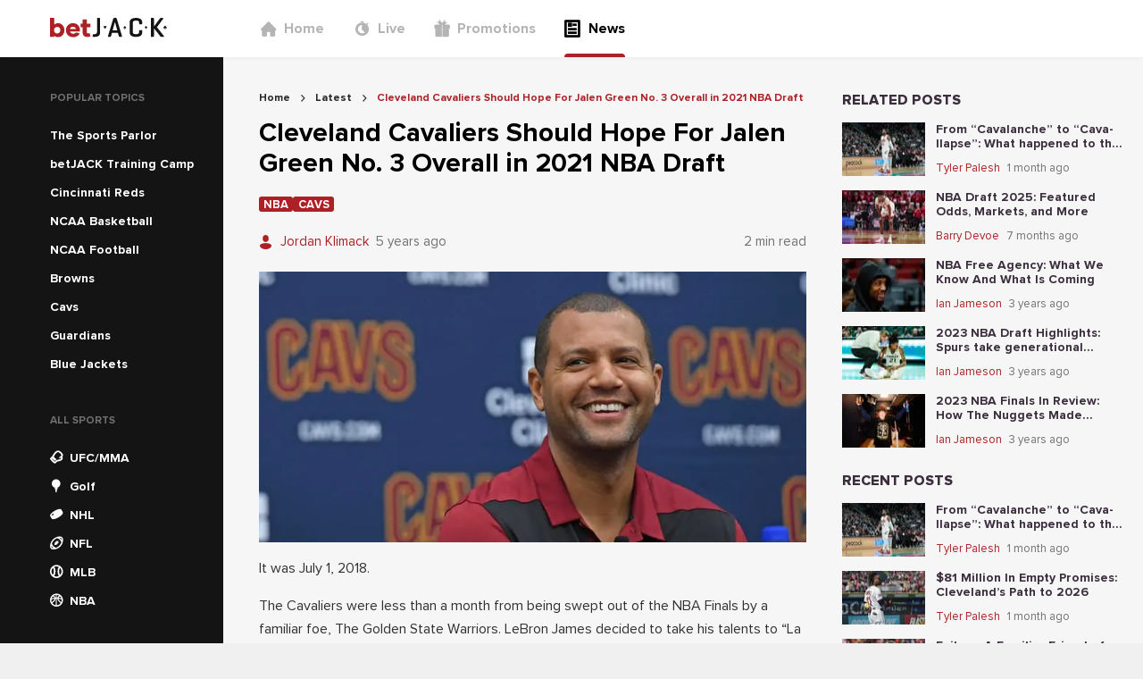

--- FILE ---
content_type: text/html; charset=utf-8
request_url: https://news.betjack.com/latest/cleveland-cavaliers-should-hope-for-jalen-green-no-3-overall-in-2021-nba-draft
body_size: 76567
content:
<!DOCTYPE html><html><head><meta charSet="utf-8"/><meta name="facebook-domain-verification" content="3zxnwk7qdi0tiwl20b022nepip3oxb"/><meta name="p:domain_verify" content="343679d6e33825656e6a488a0ba01343"/><script async="" src="https://www.googletagmanager.com/gtag/js?id=G-DRLE4Q2REW"></script><script>
            window.dataLayer = window.dataLayer || [];
            function gtag(){dataLayer.push(arguments);}
            gtag('js', new Date());
            gtag('config', 'G-DRLE4Q2REW');</script><script async="" src="https://www.googletagmanager.com/gtag/js?id=G-7S6DR4WWLX"></script><script>
          window.dataLayer = window.dataLayer || [];
          function gtag(){dataLayer.push(arguments);}
          gtag('js', new Date());
          gtag('config', 'G-7S6DR4WWLX');</script><script>
          (function(w,d,s,l,i){w[l]=w[l]||[];w[l].push({'gtm.start':new Date().getTime(),event:'gtm.js'});
          var f=d.getElementsByTagName(s)[0],j=d.createElement(s),dl=l!='dataLayer'?'&l='+l:'';j.async=true;
          j.src='https://www.googletagmanager.com/gtm.js?id='+i+dl;f.parentNode.insertBefore(j,f);
          })(window,document,'script','dataLayer','GTM-MZ35VZS');</script><script async="" src="https://www.googletagmanager.com/gtag/js?id=UA-193274800-1"></script><script>window.dataLayer = window.dataLayer || [];
              function gtag(){dataLayer.push(arguments);}
              gtag('js', new Date());
              gtag('config', 'UA-193274800-1');</script><link rel="icon" href="/favicon.ico"/><meta name="viewport" content="width=device-width,initial-scale=1,maximum-scale=1,user-scalable=0,viewport-fit=cover"/><meta property="og:type" content="website"/><style>
          
          
              @font-face {
                  font-family: proxima-nova;
                  src: url(&quot;/_next/static/chunks/fonts/Proxima_Nova-4769f22ca616e7f4e780937f04053e46.woff2&quot;) format(&quot;woff2&quot;);
                  font-weight: 400;
                  
                  
              }
          

              @font-face {
                  font-family: proxima-nova;
                  src: url(&quot;/_next/static/chunks/fonts/Proxima_Nova_Bold-4ee3e0e02f47855ad6d7c76c3ffdea5b.woff2&quot;) format(&quot;woff2&quot;);
                  font-weight: 700;
                  
                  
              }
          

              @font-face {
                  font-family: proxima-nova;
                  src: url(&quot;/_next/static/chunks/fonts/Proxima_Nova_Extrabold-b418d30e7dfbd6f90507a96a2c29cc2e.woff2&quot;) format(&quot;woff2&quot;);
                  font-weight: 800;
                  
                  
              }
          
      
          
          
              @font-face {
                  font-family: DINPro;
                  src: url(&quot;/_next/static/chunks/fonts/DINBold-e18c1d1189457aa1a3017da9d6bf4465.otf&quot;) format(&quot;opentype&quot;);
                  font-weight: 800;
                  
                  
              }
          

              @font-face {
                  font-family: DINPro;
                  src: url(&quot;/_next/static/chunks/fonts/DINBlack-59afe2577b5abc1137f9359849357e90.ttf&quot;) format(&quot;opentype&quot;);
                  font-weight: 900;
                  
                  
              }
          
      
          
    @font-face {
        font-family: &#x27;bw-icons&#x27;;
        src: url(&#x27;../bw-icons.woff2&#x27;) format(&#x27;woff2&#x27;),
          url(&#x27;../bw-icons.woff&#x27;) format(&#x27;woff&#x27;),
          url(&#x27;../bw-icons.ttf&#x27;) format(&#x27;truetype&#x27;);
        font-weight: normal;
        font-style: normal;
        font-display: block;
      
        </style><noscript><img height="1" width="1" style="display:none" src="https://www.facebook.com/tr?id=255656809817271&amp;ev=PageView&amp;noscript=1"/></noscript><title>Cleveland Cavaliers Should Hope For Jalen Green No. 3 Overall in 2021 NBA Draft</title><meta name="robots" content="index,follow"/><meta name="description" content="While the Cavaliers have some options with the third pick in the 2021 Draft, Jordan Klimack believes Jalen Green would be the home run pick."/><meta name="twitter:card" content="summary_large_image"/><meta property="og:title" content="Cleveland Cavaliers Should Hope For Jalen Green No. 3 Overall in 2021 NBA Draft"/><meta property="og:description" content="While the Cavaliers have some options with the third pick in the 2021 Draft, Jordan Klimack believes Jalen Green would be the home run pick."/><meta property="og:image" content="https://cms.betjack.com/image-resizing-2020/?height=375&amp;width=760&amp;image=https%3A%2F%2Fcontrol-panel.jk.workload.shapegamescloud.com%2Fassets%2Fpublic%2Farticles%2Fimages%2F8b5d6007-0871-4c71-807d-34b42c2e3370.jpg&amp;top=918&amp;left=3&amp;bottom=38&amp;right=3"/><script type="application/ld+json">{"@context":"https://schema.org","@type":"FAQPage","mainEntity":[]}</script><script type="application/ld+json">{"@context":"https://schema.org","@type":"BreadcrumbList","itemListElement":[{"@type":"ListItem","position":1,"item":{"@id":"https://news.betjack.com/","name":"Home"}},{"@type":"ListItem","position":2,"item":{"@id":"https://news.betjack.com/latest","name":"Latest"}},{"@type":"ListItem","position":3,"item":{"@id":"https://news.betjack.com/cleveland-cavaliers-should-hope-for-jalen-green-no-3-overall-in-2021-nba-draft","name":"Cleveland Cavaliers Should Hope For Jalen Green No. 3 Overall in 2021 NBA Draft"}}]}</script><meta name="next-head-count" content="24"/><link data-next-font="" rel="preconnect" href="/" crossorigin="anonymous"/><link rel="preload" href="/_next/static/css/9bdf5b8b5569fbfd.css" as="style"/><link rel="stylesheet" href="/_next/static/css/9bdf5b8b5569fbfd.css" data-n-g=""/><link rel="preload" href="/_next/static/css/7136497e627cd770.css" as="style"/><link rel="stylesheet" href="/_next/static/css/7136497e627cd770.css" data-n-p=""/><noscript data-n-css=""></noscript><script defer="" nomodule="" src="/_next/static/chunks/polyfills-78c92fac7aa8fdd8.js"></script><script src="/_next/static/chunks/webpack-3faedfccae2bec74.js" defer=""></script><script src="/_next/static/chunks/framework-d689c035e589b88b.js" defer=""></script><script src="/_next/static/chunks/main-ece6edb16cd65115.js" defer=""></script><script src="/_next/static/chunks/pages/_app-16bba92f88555007.js" defer=""></script><script src="/_next/static/chunks/664-11801b1145320efb.js" defer=""></script><script src="/_next/static/chunks/975-e234b0fe0b1553ad.js" defer=""></script><script src="/_next/static/chunks/724-0e26716c0c1d7642.js" defer=""></script><script src="/_next/static/chunks/755-84e9bc3e6fc959c4.js" defer=""></script><script src="/_next/static/chunks/963-019408103d89bb17.js" defer=""></script><script src="/_next/static/chunks/591-0fc4116a676c7fec.js" defer=""></script><script src="/_next/static/chunks/226-56f9751a4c1f954c.js" defer=""></script><script src="/_next/static/chunks/324-fa7ab0353b54bdc9.js" defer=""></script><script src="/_next/static/chunks/889-8422f16c230c6c1c.js" defer=""></script><script src="/_next/static/chunks/540-667ae937fd6eeb04.js" defer=""></script><script src="/_next/static/chunks/336-5c723ec6f1c492de.js" defer=""></script><script src="/_next/static/chunks/pages/%5Bslug%5D/%5BarticleSlug%5D-03e4b3dfbb6c2b24.js" defer=""></script><script src="/_next/static/zm5MnbBkKGDb5QJqbsbGr/_buildManifest.js" defer=""></script><script src="/_next/static/zm5MnbBkKGDb5QJqbsbGr/_ssgManifest.js" defer=""></script><style data-styled="" data-styled-version="5.3.10">*,*::before,*::after{box-sizing:border-box;}/*!sc*/
html{line-height:1.15;-webkit-text-size-adjust:100%;text-size-adjust:100%;}/*!sc*/
body{font-weight:normal;font-family:proxima-nova, sans-serif;font-weight:500;-webkit-font-smoothing:antialiased;-moz-osx-font-smoothing:grayscale;background-color:#f0f0f0;color:#3b2d3d;font-size:16px;word-wrap:break-word;margin:0;padding:0;}/*!sc*/
a{color:inherit;-webkit-text-decoration:none;text-decoration:none;}/*!sc*/
data-styled.g3[id="sc-global-epdUGu1"]{content:"sc-global-epdUGu1,"}/*!sc*/
.ixgmRV{position:absolute;top:0;right:0;bottom:0;left:0;z-index:9;background:transparent;-webkit-transition:background 0.5s cubic-bezier(0.77,0.2,0.05,1);transition:background 0.5s cubic-bezier(0.77,0.2,0.05,1);}/*!sc*/
data-styled.g4[id="HamburgerMenu__OverlayCss-sc-77551647-0"]{content:"ixgmRV,"}/*!sc*/
.djuVnz{position:absolute;-webkit-transform-origin:0% 0%;-ms-transform-origin:0% 0%;transform-origin:0% 0%;width:300px;padding-top:40px;height:100vh;left:0;top:0;-webkit-transform:translateX(-100%);-ms-transform:translateX(-100%);transform:translateX(-100%);-webkit-transition:-webkit-transform 0.5s cubic-bezier(0.77,0.2,0.05,1);-webkit-transition:transform 0.5s cubic-bezier(0.77,0.2,0.05,1);transition:transform 0.5s cubic-bezier(0.77,0.2,0.05,1);background:white;z-index:9999;}/*!sc*/
@media (min-width:576px){.djuVnz{padding-top:80px;}}/*!sc*/
data-styled.g5[id="HamburgerMenu__HamburgerMenuCss-sc-77551647-1"]{content:"djuVnz,"}/*!sc*/
.dHPCnT{display:-webkit-box;display:-webkit-flex;display:-ms-flexbox;display:flex;height:100%;color:#727272;padding-left:40px;}/*!sc*/
.dHPCnT > a:not(:last-child){margin-bottom:0;}/*!sc*/
.itwRAj{display:-webkit-box;display:-webkit-flex;display:-ms-flexbox;display:flex;height:100%;color:#727272;padding-left:40px;display:-webkit-box;display:-webkit-flex;display:-ms-flexbox;display:flex;-webkit-flex-direction:column;-ms-flex-direction:column;flex-direction:column;}/*!sc*/
.itwRAj > a:not(:last-child){margin-bottom:24px;}/*!sc*/
data-styled.g6[id="HeaderNavigation__HeaderNavigationCss-sc-4fc744cb-0"]{content:"dHPCnT,itwRAj,"}/*!sc*/
.irzhEI{position:relative;display:-webkit-box;display:-webkit-flex;display:-ms-flexbox;display:flex;-webkit-align-items:center;-webkit-box-align:center;-ms-flex-align:center;align-items:center;padding:0;color:#b4b4b4;font-size:16px;border:0;font-family:proxima-nova, sans-serif;font-weight:600;}/*!sc*/
@media (min-width:992px){.irzhEI{height:100%;-webkit-box-pack:center;-webkit-justify-content:center;-ms-flex-pack:center;justify-content:center;margin-right:32px;}.irzhEI:after{content:'';display:none;position:absolute;left:0;right:0;bottom:0;height:4px;border-radius:4px 4px 0 0;background:#ad2025;}}/*!sc*/
.gJNfmF{position:relative;display:-webkit-box;display:-webkit-flex;display:-ms-flexbox;display:flex;-webkit-align-items:center;-webkit-box-align:center;-ms-flex-align:center;align-items:center;padding:0;color:#000000;font-size:16px;border:0;font-family:proxima-nova, sans-serif;font-weight:600;}/*!sc*/
@media (min-width:992px){.gJNfmF{height:100%;-webkit-box-pack:center;-webkit-justify-content:center;-ms-flex-pack:center;justify-content:center;margin-right:32px;}.gJNfmF:after{content:'';display:block;position:absolute;left:0;right:0;bottom:0;height:4px;border-radius:4px 4px 0 0;background:#ad2025;}}/*!sc*/
data-styled.g7[id="HeaderNavigation__HeaderNavigationItemCss-sc-4fc744cb-1"]{content:"irzhEI,gJNfmF,"}/*!sc*/
.irWNFC{display:-webkit-inline-box;display:-webkit-inline-flex;display:-ms-inline-flexbox;display:inline-flex;-webkit-align-items:center;-webkit-box-align:center;-ms-flex-align:center;align-items:center;color:#b4b4b4;}/*!sc*/
data-styled.g8[id="HeaderNavigation__HeaderNavigationLinkCss-sc-4fc744cb-2"]{content:"irWNFC,"}/*!sc*/
.izOzUv{font-size:20px;margin-right:8px;}/*!sc*/
data-styled.g9[id="HeaderNavigation__FontIconCss-sc-4fc744cb-3"]{content:"izOzUv,"}/*!sc*/
.lpvqVn{font-family:proxima-nova, sans-serif;font-weight:600;}/*!sc*/
@media (min-width:992px){.lpvqVn{display:none;}}/*!sc*/
data-styled.g10[id="HeaderNavigation__CustomLinkCss-sc-4fc744cb-4"]{content:"lpvqVn,"}/*!sc*/
.cNUZqs{font-family:proxima-nova, sans-serif;font-weight:600;margin-top:0;color:#ad2025;font-size:16px;}/*!sc*/
@media (min-width:992px){.cNUZqs{display:none;}}/*!sc*/
.ljfGry{font-family:proxima-nova, sans-serif;font-weight:600;margin-top:4px;color:#ad2025;font-size:14px;}/*!sc*/
@media (min-width:992px){.ljfGry{display:none;}}/*!sc*/
data-styled.g11[id="HeaderNavigation__GamblingProblemCss-sc-4fc744cb-5"]{content:"cNUZqs,ljfGry,"}/*!sc*/
.qUEeR{display:inline-block;overflow:hidden;height:24px;}/*!sc*/
data-styled.g12[id="Logo__LogoContainerCss-sc-ed478aa5-0"]{content:"qUEeR,"}/*!sc*/
.jaeGrR{height:24px;}/*!sc*/
data-styled.g13[id="Logo__LogoSvgCss-sc-ed478aa5-1"]{content:"jaeGrR,"}/*!sc*/
.hTpNrV{width:250px;padding-left:calc(56px);display:-webkit-box;display:-webkit-flex;display:-ms-flexbox;display:flex;-webkit-align-items:center;-webkit-box-align:center;-ms-flex-align:center;align-items:center;}/*!sc*/
data-styled.g14[id="DesktopHeader__LogoContainerCss-sc-241f7e90-0"]{content:"hTpNrV,"}/*!sc*/
.hkesYS{width:100%;height:100%;display:-webkit-box;display:-webkit-flex;display:-ms-flexbox;display:flex;-webkit-align-items:center;-webkit-box-align:center;-ms-flex-align:center;align-items:center;}/*!sc*/
data-styled.g15[id="DesktopHeader__DesktopHeaderCss-sc-241f7e90-1"]{content:"hkesYS,"}/*!sc*/
.gBYBpz{position:absolute;left:16px;top:50%;font-size:20px;-webkit-transform:translateY(-50%);-ms-transform:translateY(-50%);transform:translateY(-50%);}/*!sc*/
data-styled.g16[id="MobileHeader__MenuIconCss-sc-413685c7-0"]{content:"gBYBpz,"}/*!sc*/
.idESFk{position:relative;width:100%;max-width:1240px;display:-webkit-box;display:-webkit-flex;display:-ms-flexbox;display:flex;-webkit-box-pack:center;-webkit-justify-content:center;-ms-flex-pack:center;justify-content:center;}/*!sc*/
data-styled.g17[id="MobileHeader__MobileHeaderCss-sc-413685c7-1"]{content:"idESFk,"}/*!sc*/
.gDAkTA{position:relative;background:white;height:64px;width:100%;display:-webkit-box;display:-webkit-flex;display:-ms-flexbox;display:flex;-webkit-box-pack:center;-webkit-justify-content:center;-ms-flex-pack:center;justify-content:center;-webkit-align-items:center;-webkit-box-align:center;-ms-flex-align:center;align-items:center;box-shadow:0 1px 4px 0 rgba(0,0,0,0.05);}/*!sc*/
.gDAkTA > div:first-child{display:none;}/*!sc*/
@media (max-width:991px){.gDAkTA > div:first-child{display:-webkit-box;display:-webkit-flex;display:-ms-flexbox;display:flex;}.gDAkTA > div:last-child{display:none;}}/*!sc*/
data-styled.g18[id="Header__HeaderCss-sc-3288c967-0"]{content:"gDAkTA,"}/*!sc*/
.cjsGuV{width:100%;background-color:rgba(20,20,20);}/*!sc*/
data-styled.g19[id="sc-bgqQcB"]{content:"cjsGuV,"}/*!sc*/
.bYIGJL{text-transform:uppercase;font-family:proxima-nova, sans-serif;font-weight:700;font-size:12px;color:#727272;padding-left:16px;}/*!sc*/
data-styled.g20[id="sc-gTRrQi"]{content:"bYIGJL,"}/*!sc*/
.eLlslP{list-style-type:none;padding:0;margin:20px 0 0 0;}/*!sc*/
data-styled.g21[id="sc-ewnqHT"]{content:"eLlslP,"}/*!sc*/
.cKAVBL{height:32px;color:rgba(255,255,255);padding:0 16px;cursor:pointer;display:-webkit-box;display:-webkit-flex;display:-ms-flexbox;display:flex;-webkit-align-items:center;-webkit-box-align:center;-ms-flex-align:center;align-items:center;}/*!sc*/
.cKAVBL:hover{background-color:#252525;}/*!sc*/
data-styled.g23[id="sc-dicizt"]{content:"cKAVBL,"}/*!sc*/
.gUcEMW{font-size:14px;margin-right:8px;color:rgba(255,255,255);}/*!sc*/
data-styled.g24[id="sc-iVCKna"]{content:"gUcEMW,"}/*!sc*/
.hOFyVz{font-size:14px;font-family:DINPro, sans-serif;font-weight:500;}/*!sc*/
data-styled.g25[id="sc-gxYJeL"]{content:"hOFyVz,"}/*!sc*/
.kpRHoD{list-style-type:none;padding:16px;display:-webkit-box;display:-webkit-flex;display:-ms-flexbox;display:flex;width:100%;overflow-x:auto;margin:0;}/*!sc*/
.kpRHoD > li:not(:last-child){margin-right:20px;}/*!sc*/
data-styled.g26[id="sc-kPTPQs"]{content:"kpRHoD,"}/*!sc*/
.bOFNJh{font-family:proxima-nova, sans-serif;font-weight:700;font-stretch:condensed;font-size:24px;}/*!sc*/
data-styled.g27[id="sc-ispOId"]{content:"bOFNJh,"}/*!sc*/
.kLOBfT{display:-webkit-box;display:-webkit-flex;display:-ms-flexbox;display:flex;-webkit-flex-direction:column;-ms-flex-direction:column;flex-direction:column;cursor:pointer;-webkit-align-items:center;-webkit-box-align:center;-ms-flex-align:center;align-items:center;}/*!sc*/
.kLOBfT > a,.kLOBfT div{display:-webkit-box;display:-webkit-flex;display:-ms-flexbox;display:flex;-webkit-flex-direction:column;-ms-flex-direction:column;flex-direction:column;cursor:pointer;-webkit-align-items:center;-webkit-box-align:center;-ms-flex-align:center;align-items:center;text-align:center;}/*!sc*/
data-styled.g28[id="sc-kcuKUB"]{content:"kLOBfT,"}/*!sc*/
.demfTr{display:-webkit-box;display:-webkit-flex;display:-ms-flexbox;display:flex;-webkit-align-items:center;-webkit-box-align:center;-ms-flex-align:center;align-items:center;-webkit-box-pack:center;-webkit-justify-content:center;-ms-flex-pack:center;justify-content:center;border-radius:50%;box-shadow:0 4px 8px 0 rgba(0,0,0,0.05);height:48px;width:48px;background-color:rgba(255,255,255);color:#141414;font-size:32px;}/*!sc*/
data-styled.g29[id="sc-dcrmVg"]{content:"demfTr,"}/*!sc*/
.hkjEJr{margin-top:4px;text-align:center;text-transform:uppercase;font-family:proxima-nova, sans-serif;font-weight:700;font-stretch:condensed;font-size:12px;color:#141414;}/*!sc*/
data-styled.g30[id="sc-kuWgmH"]{content:"hkjEJr,"}/*!sc*/
.hTjKfw{display:-webkit-box;display:-webkit-flex;display:-ms-flexbox;display:flex;-webkit-flex-direction:column;-ms-flex-direction:column;flex-direction:column;min-height:100%;}/*!sc*/
.hTjKfw a,.hTjKfw span{font-family:proxima-nova, sans-serif;font-weight:600;}/*!sc*/
data-styled.g31[id="Desktop__DesktopNavigationMenuContainerCss-sc-24ef8828-0"]{content:"hTjKfw,"}/*!sc*/
.fWPuuP{width:250px !important;min-width:250px;padding-top:40px;padding-left:40px;}/*!sc*/
@media (max-width:991px){.fWPuuP{display:none;}}/*!sc*/
.dIaraU{width:250px !important;min-width:250px;padding-top:40px;padding-left:40px;-webkit-flex:1;-ms-flex:1;flex:1;}/*!sc*/
@media (max-width:991px){.dIaraU{display:none;}}/*!sc*/
data-styled.g32[id="Desktop__DesktopNavigationMenuCss-sc-24ef8828-1"]{content:"fWPuuP,dIaraU,"}/*!sc*/
.iKVqhV{display:inline-block;color:rgba(255,255,255);padding:4px 16px;font-size:14px;font-family:baseTheme.getFontStyle('primary','regular');}/*!sc*/
data-styled.g33[id="Desktop__CustomLinkCss-sc-24ef8828-2"]{content:"iKVqhV,"}/*!sc*/
.iFGsrs{display:inline-block;color:#ad2025;padding-top:4px;padding-left:16px;font-family:proxima-nova, sans-serif;font-weight:600;font-size:14px;}/*!sc*/
data-styled.g34[id="Desktop__CustomMenuLabelCss-sc-24ef8828-3"]{content:"iFGsrs,"}/*!sc*/
.iMhmgh > div{color:#ad2025;}/*!sc*/
.iMhmgh ul{margin:0;}/*!sc*/
data-styled.g35[id="Desktop__DesktopNavigationCustomMenuCss-sc-24ef8828-4"]{content:"iMhmgh,"}/*!sc*/
.fyznQw{background:#f6f6f6;margin-top:-1px !important;}/*!sc*/
@media (min-width:992px){.fyznQw{display:none !important;}}/*!sc*/
data-styled.g36[id="Mobile__HorizontalNavigationMenuCss-sc-d879a98-0"]{content:"fyznQw,"}/*!sc*/
.jxaBIE{min-height:100vh;display:-webkit-box;display:-webkit-flex;display:-ms-flexbox;display:flex;-webkit-flex-direction:column;-ms-flex-direction:column;flex-direction:column;background:#f6f6f6;}/*!sc*/
data-styled.g37[id="Layout__ContainerCss-sc-2dc16c0b-0"]{content:"jxaBIE,"}/*!sc*/
.glphtf{width:100%;-webkit-flex:1;-ms-flex:1;flex:1;display:-webkit-box;display:-webkit-flex;display:-ms-flexbox;display:flex;min-width:0;max-width:1400px;margin-top:-1px;}/*!sc*/
data-styled.g38[id="Layout__MainCss-sc-2dc16c0b-1"]{content:"glphtf,"}/*!sc*/
.bbMdBF{background:#f6f6f6;width:100%;-webkit-flex:1;-ms-flex:1;flex:1;padding-top:40px;padding-left:40px;padding-right:20px;padding-bottom:40px;}/*!sc*/
@media (max-width:991px){.bbMdBF{padding:0 16px;width:calc(100% - 32px);}}/*!sc*/
data-styled.g39[id="Layout__MainBodyCss-sc-2dc16c0b-2"]{content:"bbMdBF,"}/*!sc*/
.bLapY{font-family:proxima-nova, sans-serif;font-weight:600;color:#000000;font-size:30px;margin:0;}/*!sc*/
data-styled.g47[id="sc-duSInm"]{content:"bLapY,"}/*!sc*/
.hVvaEJ{margin-right:12px;}/*!sc*/
data-styled.g49[id="sc-crozmw"]{content:"hVvaEJ,"}/*!sc*/
.goZzQw{color:#ad2025;display:block;width:12px;}/*!sc*/
data-styled.g50[id="sc-jJTsDX"]{content:"goZzQw,"}/*!sc*/
.cdimQx{display:-webkit-box;display:-webkit-flex;display:-ms-flexbox;display:flex;-webkit-align-items:center;-webkit-box-align:center;-ms-flex-align:center;align-items:center;}/*!sc*/
data-styled.g51[id="sc-cJPUEC"]{content:"cdimQx,"}/*!sc*/
.hEKdqr{font-family:proxima-nova, sans-serif;font-weight:400;color:#ad2025;font-size:15px;line-height:1.8;white-space:nowrap;overflow:hidden;text-overflow:ellipsis;}/*!sc*/
data-styled.g52[id="sc-jeCNp"]{content:"hEKdqr,"}/*!sc*/
.bPxBKh{display:-webkit-box;display:-webkit-flex;display:-ms-flexbox;display:flex;-webkit-box-pack:justify;-webkit-justify-content:space-between;-ms-flex-pack:justify;justify-content:space-between;-webkit-align-items:center;-webkit-box-align:center;-ms-flex-align:center;align-items:center;-webkit-box-flex:1;-webkit-flex-grow:1;-ms-flex-positive:1;flex-grow:1;}/*!sc*/
data-styled.g54[id="sc-eAzDjm"]{content:"bPxBKh,"}/*!sc*/
.gjBqzX{display:grid;-webkit-align-items:center;-webkit-box-align:center;-ms-flex-align:center;align-items:center;grid-template-columns:minmax(0,min-content) 1fr;}/*!sc*/
.gjBqzX > div:first-child,.gjBqzX span:not(:last-child){margin-right:8px;}/*!sc*/
data-styled.g55[id="sc-fABZjn"]{content:"gjBqzX,"}/*!sc*/
.cJJWMb{font-family:proxima-nova, sans-serif;font-weight:400;font-size:15px;line-height:1.8;color:#727272;overflow:hidden;text-overflow:ellipsis;white-space:nowrap;}/*!sc*/
data-styled.g56[id="sc-gUMnWI"]{content:"cJJWMb,"}/*!sc*/
.iTNQjE{display:-webkit-box;display:-webkit-flex;display:-ms-flexbox;display:flex;-webkit-box-pack:center;-webkit-justify-content:center;-ms-flex-pack:center;justify-content:center;-webkit-align-items:center;-webkit-box-align:center;-ms-flex-align:center;align-items:center;border:0;border-radius:50%;-webkit-transition:all 0.2s ease-in-out;transition:all 0.2s ease-in-out;background-color:#ad2025;color:rgba(255,255,255);box-shadow:0 4px 8px 0 rgba(0,0,0,0.2);height:24px;width:24px;font-size:14px;background-color:#727272;color:rgba(255,255,255);}/*!sc*/
.iTNQjE:disabled{opacity:0.8;cursor:unset;}/*!sc*/
.iTNQjE:enabled:hover{cursor:pointer;box-shadow:0 4px 8px 0 rgba(0,0,0,0.4);-webkit-transform:scale(1.1);-ms-transform:scale(1.1);transform:scale(1.1);}/*!sc*/
data-styled.g78[id="sc-dSbvwS"]{content:"iTNQjE,"}/*!sc*/
.eTMKvA:focus{background-color:#252525 !important;}/*!sc*/
data-styled.g121[id="ArticleShare__CopyButtonCss-sc-e5f953e1-0"]{content:"eTMKvA,"}/*!sc*/
.iDSQDV{font-size:13px;color:#727272;margin:0px 0px 8px 0px;}/*!sc*/
data-styled.g122[id="ArticleShare__ShareArticleHeadingCss-sc-e5f953e1-1"]{content:"iDSQDV,"}/*!sc*/
.iXrPMF{display:-webkit-box;display:-webkit-flex;display:-ms-flexbox;display:flex;gap:8px;}/*!sc*/
data-styled.g123[id="ArticleShare__ShareButtonContainerCss-sc-e5f953e1-2"]{content:"iXrPMF,"}/*!sc*/
.eZLsRP{font-family:proxima-nova, sans-serif;font-weight:600;font-size:13px;width:-webkit-fit-content;width:-moz-fit-content;width:fit-content;overflow:hidden;text-overflow:ellipsis;background-color:#ad2025;border-radius:3px;color:rgba(255,255,255);text-transform:uppercase;padding:0.15em 0.4em 0.1em;white-space:nowrap;}/*!sc*/
data-styled.g124[id="sc-iLBJAN"]{content:"eZLsRP,"}/*!sc*/
.krgVRo a div{background-color:#ad2025;}/*!sc*/
data-styled.g125[id="TagBar__TagCss-sc-f6d35efd-0"]{content:"krgVRo,"}/*!sc*/
.jlxbJC{display:-webkit-box;display:-webkit-flex;display:-ms-flexbox;display:flex;gap:0.25rem;-webkit-flex-wrap:wrap;-ms-flex-wrap:wrap;flex-wrap:wrap;}/*!sc*/
data-styled.g126[id="TagBar__TagBarWrapperCss-sc-f6d35efd-1"]{content:"jlxbJC,"}/*!sc*/
.fQPpRS{margin:0 8px;}/*!sc*/
data-styled.g127[id="BreadCrumbs__BreadCrumbSeparatorCss-sc-21d65168-0"]{content:"fQPpRS,"}/*!sc*/
.iBKrgb{font-family:proxima-nova, sans-serif;font-weight:700;color:#252525;}/*!sc*/
.iBkXjk{font-family:proxima-nova, sans-serif;font-weight:700;color:#ad2025;}/*!sc*/
data-styled.g128[id="BreadCrumbs__BreadCrumbTextCss-sc-21d65168-1"]{content:"iBKrgb,iBkXjk,"}/*!sc*/
.iyaUEt{display:-webkit-box;display:-webkit-flex;display:-ms-flexbox;display:flex;-webkit-align-items:center;-webkit-box-align:center;-ms-flex-align:center;align-items:center;margin-bottom:16px;}/*!sc*/
data-styled.g129[id="BreadCrumbs__BreadCrumbWrapperCss-sc-21d65168-2"]{content:"iyaUEt,"}/*!sc*/
.hVfSRm{display:-webkit-box;display:-webkit-flex;display:-ms-flexbox;display:flex;-webkit-align-items:center;-webkit-box-align:center;-ms-flex-align:center;align-items:center;font-size:12px;}/*!sc*/
data-styled.g130[id="BreadCrumbs__BreadCrumbItemCss-sc-21d65168-3"]{content:"hVfSRm,"}/*!sc*/
.dPPqKT p{font-family:proxima-nova, sans-serif;font-weight:500;font-size:16px;line-height:1.63;color:#000000;opacity:0.8;word-break:break-word;}/*!sc*/
.dPPqKT strong{font-family:proxima-nova, sans-serif;font-weight:700;}/*!sc*/
.dPPqKT h2{font-size:20px;margin-top:25px;}/*!sc*/
.dPPqKT img,.dPPqKT iframe{max-width:100%;}/*!sc*/
.dPPqKT a{color:#ad2025;-webkit-text-decoration:underline;text-decoration:underline;}/*!sc*/
data-styled.g131[id="ArticleDetail__ArticleCss-sc-caefabd2-0"]{content:"dPPqKT,"}/*!sc*/
.fxoOEQ{display:-webkit-box;display:-webkit-flex;display:-ms-flexbox;display:flex;-webkit-box-pack:justify;-webkit-justify-content:space-between;-ms-flex-pack:justify;justify-content:space-between;-webkit-align-items:top;-webkit-box-align:top;-ms-flex-align:top;align-items:top;margin-bottom:20px !important;}/*!sc*/
@media (max-width:575px){.fxoOEQ{display:block;}}/*!sc*/
data-styled.g132[id="ArticleDetail__ArticlesDetailHeaderCss-sc-caefabd2-1"]{content:"fxoOEQ,"}/*!sc*/
.dgXuUU{display:-webkit-box;display:-webkit-flex;display:-ms-flexbox;display:flex;-webkit-flex-direction:column;-ms-flex-direction:column;flex-direction:column;}/*!sc*/
.dgXuUU > div:not(:last-child){margin-bottom:20px;}/*!sc*/
.dgXuUU a{color:#ad2025;}/*!sc*/
.dgXuUU ul,.dgXuUU ol{padding-left:28px;}/*!sc*/
data-styled.g133[id="ArticleDetail__ArticleDetailCss-sc-caefabd2-2"]{content:"dgXuUU,"}/*!sc*/
.fVWVdT{display:-webkit-box;display:-webkit-flex;display:-ms-flexbox;display:flex;-webkit-flex-direction:column;-ms-flex-direction:column;flex-direction:column;list-style:none;padding:0;margin:0;width:100%;}/*!sc*/
.fVWVdT > li:not(:last-child){margin-bottom:12px;}/*!sc*/
data-styled.g135[id="sc-irmnWS"]{content:"fVWVdT,"}/*!sc*/
.pcsDl{font-family:proxima-nova, sans-serif;font-weight:900;text-transform:uppercase;font-size:16px;margin-bottom:16px;}/*!sc*/
data-styled.g136[id="sc-jroJWT"]{content:"pcsDl,"}/*!sc*/
.cLQzvK{display:-webkit-box;display:-webkit-flex;display:-ms-flexbox;display:flex;-webkit-align-items:center;-webkit-box-align:center;-ms-flex-align:center;align-items:center;}/*!sc*/
data-styled.g139[id="sc-fYYabh"]{content:"cLQzvK,"}/*!sc*/
.fHOkdO{font-family:proxima-nova, sans-serif;font-weight:400;color:#ad2025;font-size:13px;line-height:1.8;white-space:nowrap;overflow:hidden;text-overflow:ellipsis;}/*!sc*/
data-styled.g140[id="sc-koqlAI"]{content:"fHOkdO,"}/*!sc*/
.gCgLSF{display:-webkit-box;display:-webkit-flex;display:-ms-flexbox;display:flex;-webkit-box-pack:justify;-webkit-justify-content:space-between;-ms-flex-pack:justify;justify-content:space-between;-webkit-align-items:center;-webkit-box-align:center;-ms-flex-align:center;align-items:center;-webkit-box-flex:1;-webkit-flex-grow:1;-ms-flex-positive:1;flex-grow:1;}/*!sc*/
data-styled.g142[id="sc-kGRGSO"]{content:"gCgLSF,"}/*!sc*/
.inUjY{display:grid;-webkit-align-items:center;-webkit-box-align:center;-ms-flex-align:center;align-items:center;grid-template-columns:minmax(0,min-content) 1fr;}/*!sc*/
.inUjY > div:first-child,.inUjY span:not(:last-child){margin-right:8px;}/*!sc*/
data-styled.g143[id="sc-fnVmsx"]{content:"inUjY,"}/*!sc*/
.jRtXYR{font-family:proxima-nova, sans-serif;font-weight:400;font-size:13px;line-height:1.8;color:#727272;overflow:hidden;text-overflow:ellipsis;white-space:nowrap;}/*!sc*/
data-styled.g144[id="sc-jDnxRY"]{content:"jRtXYR,"}/*!sc*/
.kXIvqK{display:-webkit-box;display:-webkit-flex;display:-ms-flexbox;display:flex;height:64px;}/*!sc*/
.kXIvqK > img{max-width:80px;margin-right:12px;}/*!sc*/
data-styled.g145[id="sc-fGwHKD"]{content:"kXIvqK,"}/*!sc*/
.hWNVYG{overflow:hidden;width:100%;}/*!sc*/
data-styled.g146[id="sc-jVOTke"]{content:"hWNVYG,"}/*!sc*/
.bZnEtU{font-family:proxima-nova, sans-serif;font-weight:600;font-size:14px;margin-bottom:8px;display:-webkit-box;-webkit-line-clamp:2;-webkit-box-orient:vertical;overflow:hidden;}/*!sc*/
data-styled.g147[id="sc-emBnGJ"]{content:"bZnEtU,"}/*!sc*/
.jTdpIg{width:93px;height:100%;margin-right:12px;}/*!sc*/
data-styled.g148[id="ArticleList__ImageThumbnailWrapper-sc-5a6a939e-0"]{content:"jTdpIg,"}/*!sc*/
.jdqzUb{position:relative;outline:none;padding:0;width:100%;border:0;height:48px;border-radius:6px;font-size:18px;font-family:proxima-nova, sans-serif;font-weight:600;background-color:transparent;cursor:pointer;-webkit-transition:all 200ms;transition:all 200ms;color:rgba(255,255,255);background-color:#141414;}/*!sc*/
.jdqzUb:disabled{opacity:1;background-color:#b4b4b4;cursor:not-allowed;}/*!sc*/
.jdqzUb:hover:not(:disabled){-webkit-filter:drop-shadow(0px 8px 16px 0px rgba(0,0,0,0.8));filter:drop-shadow(0px 8px 16px 0px rgba(0,0,0,0.8));}/*!sc*/
data-styled.g150[id="sc-ldQtSd"]{content:"jdqzUb,"}/*!sc*/
.gbWWrD{display:inline-block;opacity:1;vertical-align:baseline;}/*!sc*/
data-styled.g151[id="sc-bFqpvU"]{content:"gbWWrD,"}/*!sc*/
.joNmmw{background-color:#252525;margin-bottom:24px;}/*!sc*/
data-styled.g155[id="Sidebar__SignUpButtonCss-sc-d8f2f7f7-0"]{content:"joNmmw,"}/*!sc*/
.evZkZA{top:24px;position:-webkit-sticky;position:sticky;display:-webkit-box;display:-webkit-flex;display:-ms-flexbox;display:flex;-webkit-flex-direction:column;-ms-flex-direction:column;flex-direction:column;-webkit-align-items:center;-webkit-box-align:center;-ms-flex-align:center;align-items:center;}/*!sc*/
.evZkZA > div,.evZkZA ul:not(:last-child){margin-bottom:24px !important;}/*!sc*/
@media (min-width:992px){.evZkZA{width:317px;}}/*!sc*/
data-styled.g156[id="Sidebar__SidebarCss-sc-d8f2f7f7-1"]{content:"evZkZA,"}/*!sc*/
.bWbQuY{-webkit-flex:1;-ms-flex:1;flex:1;margin-bottom:24px;}/*!sc*/
@media (min-width:992px){.bWbQuY{margin-bottom:0px;margin-right:40px;}}/*!sc*/
@media (max-width:991px){.bWbQuY{-webkit-flex-direction:column;-ms-flex-direction:column;flex-direction:column;}}/*!sc*/
data-styled.g157[id="ContentLayout__MainContentWrapperCss-sc-a207f41d-0"]{content:"bWbQuY,"}/*!sc*/
.FkuTs{display:-webkit-box;display:-webkit-flex;display:-ms-flexbox;display:flex;}/*!sc*/
@media (max-width:991px){.FkuTs{-webkit-flex-direction:column;-ms-flex-direction:column;flex-direction:column;}}/*!sc*/
data-styled.g158[id="ContentLayout__ContentLayoutCss-sc-a207f41d-1"]{content:"FkuTs,"}/*!sc*/
.kGpFyR{position:relative;}/*!sc*/
data-styled.g159[id="ContentLayout__SidebarWrapperCss-sc-a207f41d-2"]{content:"kGpFyR,"}/*!sc*/
</style></head><body><noscript><iframe src="https://www.googletagmanager.com/ns.html?id=GTM-MZ35VZS" height="0" width="0" style="display:none;visibility:hidden"></iframe></noscript><div id="__next"><style>
      #nprogress {
        pointer-events: none;
      }
      #nprogress .bar {
        background: #29D;
        position: fixed;
        z-index: 9999;
        top: 0;
        left: 0;
        width: 100%;
        height: 3px;
      }
      #nprogress .peg {
        display: block;
        position: absolute;
        right: 0px;
        width: 100px;
        height: 100%;
        box-shadow: 0 0 10px #29D, 0 0 5px #29D;
        opacity: 1;
        -webkit-transform: rotate(3deg) translate(0px, -4px);
        -ms-transform: rotate(3deg) translate(0px, -4px);
        transform: rotate(3deg) translate(0px, -4px);
      }
      #nprogress .spinner {
        display: block;
        position: fixed;
        z-index: 1031;
        top: 15px;
        right: 15px;
      }
      #nprogress .spinner-icon {
        width: 18px;
        height: 18px;
        box-sizing: border-box;
        border: solid 2px transparent;
        border-top-color: #29D;
        border-left-color: #29D;
        border-radius: 50%;
        -webkit-animation: nprogresss-spinner 400ms linear infinite;
        animation: nprogress-spinner 400ms linear infinite;
      }
      .nprogress-custom-parent {
        overflow: hidden;
        position: relative;
      }
      .nprogress-custom-parent #nprogress .spinner,
      .nprogress-custom-parent #nprogress .bar {
        position: absolute;
      }
      @-webkit-keyframes nprogress-spinner {
        0% {
          -webkit-transform: rotate(0deg);
        }
        100% {
          -webkit-transform: rotate(360deg);
        }
      }
      @keyframes nprogress-spinner {
        0% {
          transform: rotate(0deg);
        }
        100% {
          transform: rotate(360deg);
        }
      }
    </style><div class="Layout__ContainerCss-sc-2dc16c0b-0 jxaBIE"><header class="Header__HeaderCss-sc-3288c967-0 gDAkTA"><div class="MobileHeader__MobileHeaderCss-sc-413685c7-1 idESFk"><div class="HamburgerMenuButton_navButton__AWsR5 MobileHeader__MenuIconCss-sc-413685c7-0 gBYBpz"><span class="HamburgerMenuButton_navIcon__s4qY8"></span></div><div class="Logo__LogoContainerCss-sc-ed478aa5-0 qUEeR"><a href="/"><svg xmlns="http://www.w3.org/2000/svg" viewBox="0 0 130 23" class="Logo__LogoSvgCss-sc-ed478aa5-1 jaeGrR"><g id="Account" stroke="none" stroke-width="1" fill="none" fill-rule="evenodd"><g id="JACK-Account---details" transform="translate(-103.000000, -22.000000)"><g id="BetJACK-logo" transform="translate(103.000000, 22.000000)"><path d="M42.317216,16.293038 C41.853796,16.534098 41.353316,16.658878 40.811016,16.658878 C39.833516,16.658878 39.342216,16.163158 39.342216,15.180898 L39.342216,10.004738 L43.155996,10.004738 L43.155996,6.121258 L39.342216,6.121258 L39.342216,1.668278 L34.888896,1.668278 L34.888896,6.121258 L32.692496,6.121258 L32.692496,10.004738 L34.888896,10.004738 L34.888896,15.180898 C34.888896,16.844518 35.310836,18.151138 36.144856,19.096338 C36.983296,20.041538 38.234496,20.514478 39.898116,20.514478 C41.047316,20.514478 42.206036,20.282598 43.373596,19.819178 L42.317216,16.293038 Z M21.422516,11.867598 C21.534036,11.214118 21.862816,10.648698 22.423476,10.166918 C22.979716,9.689558 23.693376,9.448498 24.564456,9.448498 C25.440296,9.448498 26.158716,9.684798 26.724136,10.157738 C27.289216,10.625918 27.609156,11.195758 27.682936,11.867598 L21.422516,11.867598 Z M24.870456,20.690598 C26.589496,20.690598 28.063396,20.282598 29.291136,19.467278 C30.519216,18.656378 31.353236,17.733958 31.793536,16.714638 L27.789696,15.547078 C27.256916,16.506218 26.311716,16.983238 24.953756,16.983238 C22.933476,16.983238 21.756396,16.167918 21.422516,14.541358 L31.904716,14.541358 C31.978836,14.114998 32.011136,13.628458 32.011136,13.072218 C32.011136,10.954698 31.344056,9.203018 30.009556,7.812758 C28.674716,6.422838 26.867616,5.727538 24.587576,5.727538 C22.349356,5.727538 20.542256,6.436438 19.156756,7.854578 C17.771256,9.272718 17.080716,11.065878 17.080716,13.239158 C17.080716,15.445078 17.799136,17.238238 19.240056,18.619318 C20.676556,20.000058 22.553356,20.690598 24.870456,20.690598 L24.870456,20.690598 Z M7.724596,16.738098 C6.737576,16.738098 5.926676,16.413398 5.287136,15.755498 C4.652696,15.097258 4.332756,14.240118 4.332756,13.183398 C4.332756,12.140958 4.652696,11.297758 5.287136,10.648698 C5.926676,10.004738 6.737576,9.680378 7.724596,9.680378 C8.693256,9.680378 9.490216,10.004738 10.111396,10.648698 C10.727476,11.297758 11.037896,12.140958 11.037896,13.183398 C11.037896,14.230938 10.727476,15.088078 10.102216,15.750738 C9.476276,16.408978 8.684076,16.738098 7.724596,16.738098 L7.724596,16.738098 Z M8.540256,5.727538 C6.858276,5.727538 5.495896,6.297718 4.453116,7.428218 L4.453116,-0.000102 L0.000136,-0.000102 L0.000136,20.296538 L4.453116,20.296538 L4.453116,18.994338 C5.532956,20.125178 6.895336,20.690598 8.540256,20.690598 C10.468056,20.690598 12.099376,19.976938 13.433876,18.545198 C14.768376,17.113118 15.435796,15.333898 15.435796,13.202098 C15.435796,11.070638 14.768376,9.291078 13.433876,7.868518 C12.099376,6.441198 10.468056,5.727538 8.540256,5.727538 L8.540256,5.727538 Z" id="Fill-1" fill="#AD2025"></path><path d="M80.132934,8.444478 C80.190054,8.775298 80.422274,9.125158 80.829254,9.495418 C80.852374,9.516498 80.868694,9.531798 80.878214,9.541998 C80.891134,9.553218 80.910854,9.570898 80.936694,9.595378 C81.352514,9.972098 81.560254,10.279118 81.560254,10.517118 C81.560254,10.704458 81.497354,10.861198 81.370874,10.987678 C81.244734,11.113818 81.086974,11.177058 80.897934,11.177058 C80.736434,11.177058 80.595674,11.134898 80.475994,11.051258 C80.356654,10.967278 80.251934,10.835358 80.162174,10.656178 C80.162174,11.052278 80.252614,11.348078 80.432474,11.543578 C80.612334,11.739078 80.888074,11.840738 81.259354,11.849238 L81.284174,11.968918 L78.981694,11.968918 L79.008214,11.849238 C79.376434,11.840738 79.650474,11.739078 79.829654,11.544598 C80.009174,11.350118 80.099954,11.054658 80.103694,10.658558 C80.015634,10.834678 79.911254,10.964898 79.790554,11.049898 C79.669854,11.134558 79.529434,11.177058 79.367934,11.177058 C79.178554,11.177058 79.020794,11.113818 78.894654,10.987678 C78.768514,10.861198 78.705614,10.704458 78.705614,10.517118 C78.705614,10.279118 78.909274,9.975158 79.316594,9.605578 L79.387314,9.541998 L79.433554,9.497798 C79.842914,9.126178 80.075814,8.775298 80.132934,8.444478" id="Fill-3" fill="#141414"></path><path d="M58.942026,9.365708 C59.013086,9.131788 59.114066,8.955668 59.244286,8.838028 C59.374166,8.720388 59.533966,8.661568 59.723006,8.661568 C59.927346,8.661568 60.100746,8.728548 60.242526,8.862508 C60.384306,8.996468 60.455026,9.159668 60.455026,9.351768 C60.455026,9.480288 60.413886,9.632948 60.331606,9.809408 C60.249666,9.986208 60.130326,10.176608 59.973926,10.380948 L59.862406,10.527488 C59.332346,11.218708 59.025666,11.732788 58.942026,12.071088 C58.850566,11.727008 58.541506,11.210888 58.014846,10.523068 C57.968266,10.462548 57.932566,10.416648 57.907746,10.386048 C57.751346,10.181368 57.632006,9.990628 57.550066,9.814168 C57.467786,9.637368 57.426646,9.483348 57.426646,9.351768 C57.426646,9.159668 57.497706,8.996468 57.639486,8.862508 C57.781266,8.728548 57.955006,8.661568 58.161046,8.661568 C58.348386,8.661568 58.507166,8.720048 58.636706,8.836668 C58.765906,8.953968 58.867906,9.130088 58.942026,9.365708" id="Fill-5" fill="#141414"></path><path d="M123.889982,9.671504 C123.938942,9.655184 123.985862,9.642604 124.031422,9.633764 C124.077322,9.624584 124.123562,9.620164 124.170822,9.620164 C124.275202,9.620164 124.376522,9.640904 124.475122,9.682384 C124.573722,9.723864 124.660762,9.782344 124.735222,9.857144 C124.813762,9.933644 124.872242,10.020004 124.911342,10.116224 C124.950442,10.212444 124.970162,10.314104 124.970162,10.421884 C124.970162,10.531024 124.950442,10.633024 124.911342,10.728564 C124.872242,10.823764 124.813762,10.910464 124.735222,10.988664 C124.660762,11.063464 124.573722,11.121604 124.475122,11.162064 C124.376522,11.202864 124.275202,11.223264 124.170822,11.223264 C123.973622,11.223264 123.799542,11.166824 123.648922,11.053604 C123.498642,10.940384 123.363662,10.766984 123.245002,10.534084 C123.247722,10.946504 123.341222,11.258964 123.524482,11.472484 C123.707742,11.686004 123.991642,11.811464 124.376182,11.848864 L124.400662,11.968544 L122.027462,11.968544 L122.052282,11.848864 C122.435122,11.811464 122.719022,11.684644 122.903982,11.469084 C123.088602,11.253184 123.182102,10.941404 123.183462,10.534084 C123.066162,10.766984 122.931862,10.940384 122.780222,11.053604 C122.628922,11.166824 122.454162,11.223264 122.257302,11.223264 C122.153262,11.223264 122.051942,11.202864 121.953342,11.162064 C121.854742,11.121604 121.767702,11.063464 121.692902,10.988664 C121.616402,10.910464 121.558262,10.823764 121.517802,10.728564 C121.478022,10.633024 121.458302,10.531024 121.458302,10.421884 C121.458302,10.314104 121.478022,10.212444 121.517802,10.116224 C121.558262,10.020004 121.616402,9.933644 121.692902,9.857144 C121.767702,9.782344 121.854742,9.723864 121.953342,9.682384 C122.051942,9.640904 122.153262,9.620164 122.257302,9.620164 C122.304562,9.620164 122.351142,9.624584 122.396702,9.633764 C122.442262,9.642604 122.489522,9.655184 122.538142,9.671504 C122.495982,9.601464 122.464702,9.530744 122.444302,9.460024 C122.423902,9.388964 122.413702,9.316204 122.413702,9.241404 C122.413702,9.137024 122.434102,9.036384 122.474902,8.939484 C122.515702,8.842584 122.573502,8.755884 122.648302,8.679384 C122.724802,8.604244 122.811842,8.546444 122.908742,8.505644 C123.005302,8.465184 123.107642,8.444784 123.215422,8.444784 C123.321162,8.444784 123.423162,8.465184 123.520742,8.505644 C123.618322,8.546444 123.704682,8.604244 123.779822,8.679384 C123.854622,8.755884 123.912422,8.842584 123.953562,8.939484 C123.994362,9.036384 124.014422,9.137024 124.014422,9.241404 C124.014422,9.316204 124.004222,9.388964 123.983822,9.460024 C123.963762,9.530744 123.932142,9.601464 123.889982,9.671504" id="Fill-7" fill="#141414"></path><path d="M104.135778,10.205406 C103.883158,10.488966 103.647198,10.779666 103.427218,11.077846 C103.207238,11.376026 103.002558,11.683046 102.813518,11.999246 C102.626518,11.683046 102.421838,11.376026 102.200498,11.077846 C101.978478,10.779666 101.741838,10.488966 101.489218,10.205406 C101.735038,9.930006 101.968618,9.643046 102.189278,9.343846 C102.409938,9.044986 102.616318,8.735246 102.809098,8.413946 C102.994738,8.726746 103.198058,9.032746 103.420078,9.331606 C103.641418,9.630806 103.879758,9.922186 104.135778,10.205406" id="Fill-10" fill="#141414"></path><path d="M91.99176,0.064532 C88.94298,0.064532 85.30906,0.867952 85.30906,4.696012 L85.30906,15.729012 C85.30906,19.557072 88.94298,20.360492 91.99176,20.360492 C95.04054,20.360492 98.67446,19.557072 98.67446,15.729012 L98.67446,13.937212 C98.67446,13.282372 98.24946,13.144672 97.8928,13.144672 L96.20674,13.144672 C95.66886,13.144672 95.39652,13.411232 95.39652,13.937212 L95.39652,15.274092 C95.39652,16.227792 95.04632,17.495652 92.02066,17.495652 C89.02118,17.495652 88.67404,16.227792 88.67404,15.274092 L88.67404,5.151272 C88.67404,4.197572 89.02118,2.929712 92.02066,2.929712 C95.04632,2.929712 95.39652,4.197572 95.39652,5.151272 L95.39652,6.089672 C95.39652,6.634352 95.66886,6.910432 96.20674,6.910432 L97.8928,6.910432 C98.41164,6.910432 98.67446,6.634352 98.67446,6.089672 L98.67446,4.696012 C98.67446,0.867952 95.04054,0.064532 91.99176,0.064532" id="Fill-12" fill="#141414"></path><path d="M121.866268,19.379932 L114.458348,10.055092 L121.089368,1.022992 C121.251548,0.791112 121.286908,0.547672 121.186608,0.355232 C121.130168,0.246772 120.980908,0.064532 120.616088,0.064532 L118.697128,0.064532 C118.174208,0.064532 117.817548,0.434792 117.588048,0.722432 L111.589428,8.931392 L111.280708,8.931392 L111.280708,0.875092 C111.280708,0.337212 111.008028,0.064532 110.470488,0.064532 L108.697388,0.064532 C108.340728,0.064532 107.915728,0.204952 107.915728,0.875092 L107.915728,19.538712 C107.915728,20.208512 108.340728,20.348932 108.697388,20.348932 L110.470488,20.348932 C111.008028,20.348932 111.280708,20.076252 111.280708,19.538712 L111.280708,11.569452 L111.624788,11.569452 L118.049768,19.686612 C118.290828,20.030692 118.585268,20.348932 119.104448,20.348932 L121.401148,20.348932 C121.670428,20.348932 121.879868,20.236392 121.975408,20.039872 C122.073328,19.840292 122.032188,19.593112 121.866268,19.379932" id="Fill-14" fill="#141414"></path><path d="M71.951004,13.319364 L67.038344,13.326844 C68.294304,8.731404 69.121524,5.697584 69.512184,4.256664 C69.811384,5.399744 70.475064,7.881064 71.951004,13.319364 L71.951004,13.319364 Z M71.424344,0.798864 C71.272024,0.304504 70.963304,0.064464 70.479484,0.064464 L68.677484,0.064464 C68.193664,0.064464 67.884604,0.304504 67.732624,0.800224 L62.095084,19.457044 C61.988324,19.775964 62.064484,19.979964 62.147444,20.094884 C62.230744,20.210824 62.402784,20.348864 62.747204,20.348864 L64.433264,20.348864 C64.899744,20.348864 65.199284,20.097604 65.321684,19.606644 L66.325364,15.936004 L72.663304,15.940764 L73.659844,19.601544 C73.783944,20.097604 74.083144,20.348864 74.549624,20.348864 L76.381204,20.348864 C76.674624,20.348864 76.886104,20.261824 77.009864,20.089444 C77.091804,19.975884 77.167284,19.774944 77.063584,19.460784 L71.424344,0.798864 Z" id="Fill-16" fill="#141414"></path><path d="M52.83498,0.064362 L51.06018,0.064362 C50.56174,0.064362 50.30912,0.334322 50.30912,0.867782 L50.30912,15.245362 C50.30912,16.432642 49.97354,17.531182 47.54016,17.531182 C47.24878,17.531182 46.88974,17.498542 46.72518,17.482562 C46.22674,17.433262 46.04926,17.785502 45.99078,17.985082 C45.95168,18.119382 45.66948,19.061522 45.49948,19.672502 C45.40496,20.011142 45.69532,20.255942 45.91598,20.280082 C46.15636,20.306602 46.95638,20.381742 47.54016,20.379094 C51.5712,20.359982 53.61494,18.807202 53.61494,15.707422 L53.61494,0.867782 C53.61494,0.326842 53.35994,0.064362 52.83498,0.064362" id="Fill-18" fill="#141414"></path></g></g></g></svg></a></div></div><div class="DesktopHeader__DesktopHeaderCss-sc-241f7e90-1 hkesYS"><div class="DesktopHeader__LogoContainerCss-sc-241f7e90-0 hTpNrV"><div class="Logo__LogoContainerCss-sc-ed478aa5-0 qUEeR"><a href="/"><svg xmlns="http://www.w3.org/2000/svg" viewBox="0 0 130 23" class="Logo__LogoSvgCss-sc-ed478aa5-1 jaeGrR"><g id="Account" stroke="none" stroke-width="1" fill="none" fill-rule="evenodd"><g id="JACK-Account---details" transform="translate(-103.000000, -22.000000)"><g id="BetJACK-logo" transform="translate(103.000000, 22.000000)"><path d="M42.317216,16.293038 C41.853796,16.534098 41.353316,16.658878 40.811016,16.658878 C39.833516,16.658878 39.342216,16.163158 39.342216,15.180898 L39.342216,10.004738 L43.155996,10.004738 L43.155996,6.121258 L39.342216,6.121258 L39.342216,1.668278 L34.888896,1.668278 L34.888896,6.121258 L32.692496,6.121258 L32.692496,10.004738 L34.888896,10.004738 L34.888896,15.180898 C34.888896,16.844518 35.310836,18.151138 36.144856,19.096338 C36.983296,20.041538 38.234496,20.514478 39.898116,20.514478 C41.047316,20.514478 42.206036,20.282598 43.373596,19.819178 L42.317216,16.293038 Z M21.422516,11.867598 C21.534036,11.214118 21.862816,10.648698 22.423476,10.166918 C22.979716,9.689558 23.693376,9.448498 24.564456,9.448498 C25.440296,9.448498 26.158716,9.684798 26.724136,10.157738 C27.289216,10.625918 27.609156,11.195758 27.682936,11.867598 L21.422516,11.867598 Z M24.870456,20.690598 C26.589496,20.690598 28.063396,20.282598 29.291136,19.467278 C30.519216,18.656378 31.353236,17.733958 31.793536,16.714638 L27.789696,15.547078 C27.256916,16.506218 26.311716,16.983238 24.953756,16.983238 C22.933476,16.983238 21.756396,16.167918 21.422516,14.541358 L31.904716,14.541358 C31.978836,14.114998 32.011136,13.628458 32.011136,13.072218 C32.011136,10.954698 31.344056,9.203018 30.009556,7.812758 C28.674716,6.422838 26.867616,5.727538 24.587576,5.727538 C22.349356,5.727538 20.542256,6.436438 19.156756,7.854578 C17.771256,9.272718 17.080716,11.065878 17.080716,13.239158 C17.080716,15.445078 17.799136,17.238238 19.240056,18.619318 C20.676556,20.000058 22.553356,20.690598 24.870456,20.690598 L24.870456,20.690598 Z M7.724596,16.738098 C6.737576,16.738098 5.926676,16.413398 5.287136,15.755498 C4.652696,15.097258 4.332756,14.240118 4.332756,13.183398 C4.332756,12.140958 4.652696,11.297758 5.287136,10.648698 C5.926676,10.004738 6.737576,9.680378 7.724596,9.680378 C8.693256,9.680378 9.490216,10.004738 10.111396,10.648698 C10.727476,11.297758 11.037896,12.140958 11.037896,13.183398 C11.037896,14.230938 10.727476,15.088078 10.102216,15.750738 C9.476276,16.408978 8.684076,16.738098 7.724596,16.738098 L7.724596,16.738098 Z M8.540256,5.727538 C6.858276,5.727538 5.495896,6.297718 4.453116,7.428218 L4.453116,-0.000102 L0.000136,-0.000102 L0.000136,20.296538 L4.453116,20.296538 L4.453116,18.994338 C5.532956,20.125178 6.895336,20.690598 8.540256,20.690598 C10.468056,20.690598 12.099376,19.976938 13.433876,18.545198 C14.768376,17.113118 15.435796,15.333898 15.435796,13.202098 C15.435796,11.070638 14.768376,9.291078 13.433876,7.868518 C12.099376,6.441198 10.468056,5.727538 8.540256,5.727538 L8.540256,5.727538 Z" id="Fill-1" fill="#AD2025"></path><path d="M80.132934,8.444478 C80.190054,8.775298 80.422274,9.125158 80.829254,9.495418 C80.852374,9.516498 80.868694,9.531798 80.878214,9.541998 C80.891134,9.553218 80.910854,9.570898 80.936694,9.595378 C81.352514,9.972098 81.560254,10.279118 81.560254,10.517118 C81.560254,10.704458 81.497354,10.861198 81.370874,10.987678 C81.244734,11.113818 81.086974,11.177058 80.897934,11.177058 C80.736434,11.177058 80.595674,11.134898 80.475994,11.051258 C80.356654,10.967278 80.251934,10.835358 80.162174,10.656178 C80.162174,11.052278 80.252614,11.348078 80.432474,11.543578 C80.612334,11.739078 80.888074,11.840738 81.259354,11.849238 L81.284174,11.968918 L78.981694,11.968918 L79.008214,11.849238 C79.376434,11.840738 79.650474,11.739078 79.829654,11.544598 C80.009174,11.350118 80.099954,11.054658 80.103694,10.658558 C80.015634,10.834678 79.911254,10.964898 79.790554,11.049898 C79.669854,11.134558 79.529434,11.177058 79.367934,11.177058 C79.178554,11.177058 79.020794,11.113818 78.894654,10.987678 C78.768514,10.861198 78.705614,10.704458 78.705614,10.517118 C78.705614,10.279118 78.909274,9.975158 79.316594,9.605578 L79.387314,9.541998 L79.433554,9.497798 C79.842914,9.126178 80.075814,8.775298 80.132934,8.444478" id="Fill-3" fill="#141414"></path><path d="M58.942026,9.365708 C59.013086,9.131788 59.114066,8.955668 59.244286,8.838028 C59.374166,8.720388 59.533966,8.661568 59.723006,8.661568 C59.927346,8.661568 60.100746,8.728548 60.242526,8.862508 C60.384306,8.996468 60.455026,9.159668 60.455026,9.351768 C60.455026,9.480288 60.413886,9.632948 60.331606,9.809408 C60.249666,9.986208 60.130326,10.176608 59.973926,10.380948 L59.862406,10.527488 C59.332346,11.218708 59.025666,11.732788 58.942026,12.071088 C58.850566,11.727008 58.541506,11.210888 58.014846,10.523068 C57.968266,10.462548 57.932566,10.416648 57.907746,10.386048 C57.751346,10.181368 57.632006,9.990628 57.550066,9.814168 C57.467786,9.637368 57.426646,9.483348 57.426646,9.351768 C57.426646,9.159668 57.497706,8.996468 57.639486,8.862508 C57.781266,8.728548 57.955006,8.661568 58.161046,8.661568 C58.348386,8.661568 58.507166,8.720048 58.636706,8.836668 C58.765906,8.953968 58.867906,9.130088 58.942026,9.365708" id="Fill-5" fill="#141414"></path><path d="M123.889982,9.671504 C123.938942,9.655184 123.985862,9.642604 124.031422,9.633764 C124.077322,9.624584 124.123562,9.620164 124.170822,9.620164 C124.275202,9.620164 124.376522,9.640904 124.475122,9.682384 C124.573722,9.723864 124.660762,9.782344 124.735222,9.857144 C124.813762,9.933644 124.872242,10.020004 124.911342,10.116224 C124.950442,10.212444 124.970162,10.314104 124.970162,10.421884 C124.970162,10.531024 124.950442,10.633024 124.911342,10.728564 C124.872242,10.823764 124.813762,10.910464 124.735222,10.988664 C124.660762,11.063464 124.573722,11.121604 124.475122,11.162064 C124.376522,11.202864 124.275202,11.223264 124.170822,11.223264 C123.973622,11.223264 123.799542,11.166824 123.648922,11.053604 C123.498642,10.940384 123.363662,10.766984 123.245002,10.534084 C123.247722,10.946504 123.341222,11.258964 123.524482,11.472484 C123.707742,11.686004 123.991642,11.811464 124.376182,11.848864 L124.400662,11.968544 L122.027462,11.968544 L122.052282,11.848864 C122.435122,11.811464 122.719022,11.684644 122.903982,11.469084 C123.088602,11.253184 123.182102,10.941404 123.183462,10.534084 C123.066162,10.766984 122.931862,10.940384 122.780222,11.053604 C122.628922,11.166824 122.454162,11.223264 122.257302,11.223264 C122.153262,11.223264 122.051942,11.202864 121.953342,11.162064 C121.854742,11.121604 121.767702,11.063464 121.692902,10.988664 C121.616402,10.910464 121.558262,10.823764 121.517802,10.728564 C121.478022,10.633024 121.458302,10.531024 121.458302,10.421884 C121.458302,10.314104 121.478022,10.212444 121.517802,10.116224 C121.558262,10.020004 121.616402,9.933644 121.692902,9.857144 C121.767702,9.782344 121.854742,9.723864 121.953342,9.682384 C122.051942,9.640904 122.153262,9.620164 122.257302,9.620164 C122.304562,9.620164 122.351142,9.624584 122.396702,9.633764 C122.442262,9.642604 122.489522,9.655184 122.538142,9.671504 C122.495982,9.601464 122.464702,9.530744 122.444302,9.460024 C122.423902,9.388964 122.413702,9.316204 122.413702,9.241404 C122.413702,9.137024 122.434102,9.036384 122.474902,8.939484 C122.515702,8.842584 122.573502,8.755884 122.648302,8.679384 C122.724802,8.604244 122.811842,8.546444 122.908742,8.505644 C123.005302,8.465184 123.107642,8.444784 123.215422,8.444784 C123.321162,8.444784 123.423162,8.465184 123.520742,8.505644 C123.618322,8.546444 123.704682,8.604244 123.779822,8.679384 C123.854622,8.755884 123.912422,8.842584 123.953562,8.939484 C123.994362,9.036384 124.014422,9.137024 124.014422,9.241404 C124.014422,9.316204 124.004222,9.388964 123.983822,9.460024 C123.963762,9.530744 123.932142,9.601464 123.889982,9.671504" id="Fill-7" fill="#141414"></path><path d="M104.135778,10.205406 C103.883158,10.488966 103.647198,10.779666 103.427218,11.077846 C103.207238,11.376026 103.002558,11.683046 102.813518,11.999246 C102.626518,11.683046 102.421838,11.376026 102.200498,11.077846 C101.978478,10.779666 101.741838,10.488966 101.489218,10.205406 C101.735038,9.930006 101.968618,9.643046 102.189278,9.343846 C102.409938,9.044986 102.616318,8.735246 102.809098,8.413946 C102.994738,8.726746 103.198058,9.032746 103.420078,9.331606 C103.641418,9.630806 103.879758,9.922186 104.135778,10.205406" id="Fill-10" fill="#141414"></path><path d="M91.99176,0.064532 C88.94298,0.064532 85.30906,0.867952 85.30906,4.696012 L85.30906,15.729012 C85.30906,19.557072 88.94298,20.360492 91.99176,20.360492 C95.04054,20.360492 98.67446,19.557072 98.67446,15.729012 L98.67446,13.937212 C98.67446,13.282372 98.24946,13.144672 97.8928,13.144672 L96.20674,13.144672 C95.66886,13.144672 95.39652,13.411232 95.39652,13.937212 L95.39652,15.274092 C95.39652,16.227792 95.04632,17.495652 92.02066,17.495652 C89.02118,17.495652 88.67404,16.227792 88.67404,15.274092 L88.67404,5.151272 C88.67404,4.197572 89.02118,2.929712 92.02066,2.929712 C95.04632,2.929712 95.39652,4.197572 95.39652,5.151272 L95.39652,6.089672 C95.39652,6.634352 95.66886,6.910432 96.20674,6.910432 L97.8928,6.910432 C98.41164,6.910432 98.67446,6.634352 98.67446,6.089672 L98.67446,4.696012 C98.67446,0.867952 95.04054,0.064532 91.99176,0.064532" id="Fill-12" fill="#141414"></path><path d="M121.866268,19.379932 L114.458348,10.055092 L121.089368,1.022992 C121.251548,0.791112 121.286908,0.547672 121.186608,0.355232 C121.130168,0.246772 120.980908,0.064532 120.616088,0.064532 L118.697128,0.064532 C118.174208,0.064532 117.817548,0.434792 117.588048,0.722432 L111.589428,8.931392 L111.280708,8.931392 L111.280708,0.875092 C111.280708,0.337212 111.008028,0.064532 110.470488,0.064532 L108.697388,0.064532 C108.340728,0.064532 107.915728,0.204952 107.915728,0.875092 L107.915728,19.538712 C107.915728,20.208512 108.340728,20.348932 108.697388,20.348932 L110.470488,20.348932 C111.008028,20.348932 111.280708,20.076252 111.280708,19.538712 L111.280708,11.569452 L111.624788,11.569452 L118.049768,19.686612 C118.290828,20.030692 118.585268,20.348932 119.104448,20.348932 L121.401148,20.348932 C121.670428,20.348932 121.879868,20.236392 121.975408,20.039872 C122.073328,19.840292 122.032188,19.593112 121.866268,19.379932" id="Fill-14" fill="#141414"></path><path d="M71.951004,13.319364 L67.038344,13.326844 C68.294304,8.731404 69.121524,5.697584 69.512184,4.256664 C69.811384,5.399744 70.475064,7.881064 71.951004,13.319364 L71.951004,13.319364 Z M71.424344,0.798864 C71.272024,0.304504 70.963304,0.064464 70.479484,0.064464 L68.677484,0.064464 C68.193664,0.064464 67.884604,0.304504 67.732624,0.800224 L62.095084,19.457044 C61.988324,19.775964 62.064484,19.979964 62.147444,20.094884 C62.230744,20.210824 62.402784,20.348864 62.747204,20.348864 L64.433264,20.348864 C64.899744,20.348864 65.199284,20.097604 65.321684,19.606644 L66.325364,15.936004 L72.663304,15.940764 L73.659844,19.601544 C73.783944,20.097604 74.083144,20.348864 74.549624,20.348864 L76.381204,20.348864 C76.674624,20.348864 76.886104,20.261824 77.009864,20.089444 C77.091804,19.975884 77.167284,19.774944 77.063584,19.460784 L71.424344,0.798864 Z" id="Fill-16" fill="#141414"></path><path d="M52.83498,0.064362 L51.06018,0.064362 C50.56174,0.064362 50.30912,0.334322 50.30912,0.867782 L50.30912,15.245362 C50.30912,16.432642 49.97354,17.531182 47.54016,17.531182 C47.24878,17.531182 46.88974,17.498542 46.72518,17.482562 C46.22674,17.433262 46.04926,17.785502 45.99078,17.985082 C45.95168,18.119382 45.66948,19.061522 45.49948,19.672502 C45.40496,20.011142 45.69532,20.255942 45.91598,20.280082 C46.15636,20.306602 46.95638,20.381742 47.54016,20.379094 C51.5712,20.359982 53.61494,18.807202 53.61494,15.707422 L53.61494,0.867782 C53.61494,0.326842 53.35994,0.064362 52.83498,0.064362" id="Fill-18" fill="#141414"></path></g></g></g></svg></a></div></div><nav class="HeaderNavigation__HeaderNavigationCss-sc-4fc744cb-0 dHPCnT"><a href="https://betjack.com/en/sports"><span class="HeaderNavigation__HeaderNavigationItemCss-sc-4fc744cb-1 irzhEI"><span class="HeaderNavigation__FontIconCss-sc-4fc744cb-3 izOzUv bwicon-icon-top-home" aria-hidden="true"><span class="path1"></span><span class="path2"></span><span class="path3"></span><span class="path4"></span><span class="path5"></span><span class="path6"></span><span class="path7"></span><span class="path8"></span><span class="path9"></span><span class="path10"></span><span class="path11"></span><span class="path12"></span><span class="path13"></span><span class="path14"></span><span class="path15"></span><span class="path16"></span><span class="path17"></span><span class="path18"></span><span class="path19"></span><span class="path20"></span><span class="path21"></span><span class="path22"></span><span class="path23"></span><span class="path24"></span><span class="path25"></span><span class="path26"></span><span class="path27"></span><span class="path28"></span><span class="path29"></span><span class="path30"></span><span class="path31"></span><span class="path32"></span><span class="path33"></span><span class="path34"></span><span class="path35"></span><span class="path36"></span><span class="path37"></span><span class="path38"></span><span class="path39"></span><span class="path40"></span><span class="path41"></span><span class="path42"></span><span class="path43"></span><span class="path44"></span><span class="path45"></span><span class="path46"></span><span class="path47"></span><span class="path48"></span><span class="path49"></span><span class="path50"></span></span>Home</span></a><a href="https://betjack.com/en/live"><span class="HeaderNavigation__HeaderNavigationItemCss-sc-4fc744cb-1 irzhEI"><span class="HeaderNavigation__FontIconCss-sc-4fc744cb-3 izOzUv bwicon-icon-top-live" aria-hidden="true"><span class="path1"></span><span class="path2"></span><span class="path3"></span><span class="path4"></span><span class="path5"></span><span class="path6"></span><span class="path7"></span><span class="path8"></span><span class="path9"></span><span class="path10"></span><span class="path11"></span><span class="path12"></span><span class="path13"></span><span class="path14"></span><span class="path15"></span><span class="path16"></span><span class="path17"></span><span class="path18"></span><span class="path19"></span><span class="path20"></span><span class="path21"></span><span class="path22"></span><span class="path23"></span><span class="path24"></span><span class="path25"></span><span class="path26"></span><span class="path27"></span><span class="path28"></span><span class="path29"></span><span class="path30"></span><span class="path31"></span><span class="path32"></span><span class="path33"></span><span class="path34"></span><span class="path35"></span><span class="path36"></span><span class="path37"></span><span class="path38"></span><span class="path39"></span><span class="path40"></span><span class="path41"></span><span class="path42"></span><span class="path43"></span><span class="path44"></span><span class="path45"></span><span class="path46"></span><span class="path47"></span><span class="path48"></span><span class="path49"></span><span class="path50"></span></span>Live</span></a><a href="https://betjack.com/en/f2p-promotions"><span class="HeaderNavigation__HeaderNavigationItemCss-sc-4fc744cb-1 irzhEI"><span class="HeaderNavigation__FontIconCss-sc-4fc744cb-3 izOzUv bwicon-gift" aria-hidden="true"><span class="path1"></span><span class="path2"></span><span class="path3"></span><span class="path4"></span><span class="path5"></span><span class="path6"></span><span class="path7"></span><span class="path8"></span><span class="path9"></span><span class="path10"></span><span class="path11"></span><span class="path12"></span><span class="path13"></span><span class="path14"></span><span class="path15"></span><span class="path16"></span><span class="path17"></span><span class="path18"></span><span class="path19"></span><span class="path20"></span><span class="path21"></span><span class="path22"></span><span class="path23"></span><span class="path24"></span><span class="path25"></span><span class="path26"></span><span class="path27"></span><span class="path28"></span><span class="path29"></span><span class="path30"></span><span class="path31"></span><span class="path32"></span><span class="path33"></span><span class="path34"></span><span class="path35"></span><span class="path36"></span><span class="path37"></span><span class="path38"></span><span class="path39"></span><span class="path40"></span><span class="path41"></span><span class="path42"></span><span class="path43"></span><span class="path44"></span><span class="path45"></span><span class="path46"></span><span class="path47"></span><span class="path48"></span><span class="path49"></span><span class="path50"></span></span>Promotions</span></a><a href="/"><span class="HeaderNavigation__HeaderNavigationItemCss-sc-4fc744cb-1 gJNfmF"><span class="HeaderNavigation__FontIconCss-sc-4fc744cb-3 izOzUv bwicon-news" aria-hidden="true"><span class="path1"></span><span class="path2"></span><span class="path3"></span><span class="path4"></span><span class="path5"></span><span class="path6"></span><span class="path7"></span><span class="path8"></span><span class="path9"></span><span class="path10"></span><span class="path11"></span><span class="path12"></span><span class="path13"></span><span class="path14"></span><span class="path15"></span><span class="path16"></span><span class="path17"></span><span class="path18"></span><span class="path19"></span><span class="path20"></span><span class="path21"></span><span class="path22"></span><span class="path23"></span><span class="path24"></span><span class="path25"></span><span class="path26"></span><span class="path27"></span><span class="path28"></span><span class="path29"></span><span class="path30"></span><span class="path31"></span><span class="path32"></span><span class="path33"></span><span class="path34"></span><span class="path35"></span><span class="path36"></span><span class="path37"></span><span class="path38"></span><span class="path39"></span><span class="path40"></span><span class="path41"></span><span class="path42"></span><span class="path43"></span><span class="path44"></span><span class="path45"></span><span class="path46"></span><span class="path47"></span><span class="path48"></span><span class="path49"></span><span class="path50"></span></span>News</span></a><a href="https://www.jackentertainment.com/" target="_blank" rel="noreferrer" class="HeaderNavigation__HeaderNavigationLinkCss-sc-4fc744cb-2 HeaderNavigation__CustomLinkCss-sc-4fc744cb-4 irWNFC lpvqVn">JACK Casinos</a><a href="https://playjack.com/?utm_medium=betjack&amp;utm_source=betjackcom&amp;utm_campaign=homepage" target="_blank" rel="noreferrer" class="HeaderNavigation__HeaderNavigationLinkCss-sc-4fc744cb-2 HeaderNavigation__CustomLinkCss-sc-4fc744cb-4 irWNFC lpvqVn">PlayJACK Casino</a><a href="/authors" class="HeaderNavigation__HeaderNavigationLinkCss-sc-4fc744cb-2 HeaderNavigation__CustomLinkCss-sc-4fc744cb-4 irWNFC lpvqVn">Authors</a><a href="https://www.jackentertainment.com/responsible-gaming" target="_blank" rel="noreferrer" class="HeaderNavigation__HeaderNavigationLinkCss-sc-4fc744cb-2 HeaderNavigation__CustomLinkCss-sc-4fc744cb-4 irWNFC lpvqVn">Responsible gaming</a><span class="HeaderNavigation__GamblingProblemCss-sc-4fc744cb-5 cNUZqs">Gambling Problem?</span><span class="HeaderNavigation__GamblingProblemCss-sc-4fc744cb-5 ljfGry">Call 1-800-GAMBLER</span></nav></div></header><div class="HamburgerMenu__OverlayCss-sc-77551647-0 ixgmRV"></div><div class="HamburgerMenu__HamburgerMenuCss-sc-77551647-1 djuVnz"><nav class="HeaderNavigation__HeaderNavigationCss-sc-4fc744cb-0 itwRAj"><a href="https://betjack.com/en/sports"><span class="HeaderNavigation__HeaderNavigationItemCss-sc-4fc744cb-1 irzhEI"><span class="HeaderNavigation__FontIconCss-sc-4fc744cb-3 izOzUv bwicon-icon-top-home" aria-hidden="true"><span class="path1"></span><span class="path2"></span><span class="path3"></span><span class="path4"></span><span class="path5"></span><span class="path6"></span><span class="path7"></span><span class="path8"></span><span class="path9"></span><span class="path10"></span><span class="path11"></span><span class="path12"></span><span class="path13"></span><span class="path14"></span><span class="path15"></span><span class="path16"></span><span class="path17"></span><span class="path18"></span><span class="path19"></span><span class="path20"></span><span class="path21"></span><span class="path22"></span><span class="path23"></span><span class="path24"></span><span class="path25"></span><span class="path26"></span><span class="path27"></span><span class="path28"></span><span class="path29"></span><span class="path30"></span><span class="path31"></span><span class="path32"></span><span class="path33"></span><span class="path34"></span><span class="path35"></span><span class="path36"></span><span class="path37"></span><span class="path38"></span><span class="path39"></span><span class="path40"></span><span class="path41"></span><span class="path42"></span><span class="path43"></span><span class="path44"></span><span class="path45"></span><span class="path46"></span><span class="path47"></span><span class="path48"></span><span class="path49"></span><span class="path50"></span></span>Home</span></a><a href="https://betjack.com/en/live"><span class="HeaderNavigation__HeaderNavigationItemCss-sc-4fc744cb-1 irzhEI"><span class="HeaderNavigation__FontIconCss-sc-4fc744cb-3 izOzUv bwicon-icon-top-live" aria-hidden="true"><span class="path1"></span><span class="path2"></span><span class="path3"></span><span class="path4"></span><span class="path5"></span><span class="path6"></span><span class="path7"></span><span class="path8"></span><span class="path9"></span><span class="path10"></span><span class="path11"></span><span class="path12"></span><span class="path13"></span><span class="path14"></span><span class="path15"></span><span class="path16"></span><span class="path17"></span><span class="path18"></span><span class="path19"></span><span class="path20"></span><span class="path21"></span><span class="path22"></span><span class="path23"></span><span class="path24"></span><span class="path25"></span><span class="path26"></span><span class="path27"></span><span class="path28"></span><span class="path29"></span><span class="path30"></span><span class="path31"></span><span class="path32"></span><span class="path33"></span><span class="path34"></span><span class="path35"></span><span class="path36"></span><span class="path37"></span><span class="path38"></span><span class="path39"></span><span class="path40"></span><span class="path41"></span><span class="path42"></span><span class="path43"></span><span class="path44"></span><span class="path45"></span><span class="path46"></span><span class="path47"></span><span class="path48"></span><span class="path49"></span><span class="path50"></span></span>Live</span></a><a href="https://betjack.com/en/f2p-promotions"><span class="HeaderNavigation__HeaderNavigationItemCss-sc-4fc744cb-1 irzhEI"><span class="HeaderNavigation__FontIconCss-sc-4fc744cb-3 izOzUv bwicon-gift" aria-hidden="true"><span class="path1"></span><span class="path2"></span><span class="path3"></span><span class="path4"></span><span class="path5"></span><span class="path6"></span><span class="path7"></span><span class="path8"></span><span class="path9"></span><span class="path10"></span><span class="path11"></span><span class="path12"></span><span class="path13"></span><span class="path14"></span><span class="path15"></span><span class="path16"></span><span class="path17"></span><span class="path18"></span><span class="path19"></span><span class="path20"></span><span class="path21"></span><span class="path22"></span><span class="path23"></span><span class="path24"></span><span class="path25"></span><span class="path26"></span><span class="path27"></span><span class="path28"></span><span class="path29"></span><span class="path30"></span><span class="path31"></span><span class="path32"></span><span class="path33"></span><span class="path34"></span><span class="path35"></span><span class="path36"></span><span class="path37"></span><span class="path38"></span><span class="path39"></span><span class="path40"></span><span class="path41"></span><span class="path42"></span><span class="path43"></span><span class="path44"></span><span class="path45"></span><span class="path46"></span><span class="path47"></span><span class="path48"></span><span class="path49"></span><span class="path50"></span></span>Promotions</span></a><a href="/"><span class="HeaderNavigation__HeaderNavigationItemCss-sc-4fc744cb-1 gJNfmF"><span class="HeaderNavigation__FontIconCss-sc-4fc744cb-3 izOzUv bwicon-news" aria-hidden="true"><span class="path1"></span><span class="path2"></span><span class="path3"></span><span class="path4"></span><span class="path5"></span><span class="path6"></span><span class="path7"></span><span class="path8"></span><span class="path9"></span><span class="path10"></span><span class="path11"></span><span class="path12"></span><span class="path13"></span><span class="path14"></span><span class="path15"></span><span class="path16"></span><span class="path17"></span><span class="path18"></span><span class="path19"></span><span class="path20"></span><span class="path21"></span><span class="path22"></span><span class="path23"></span><span class="path24"></span><span class="path25"></span><span class="path26"></span><span class="path27"></span><span class="path28"></span><span class="path29"></span><span class="path30"></span><span class="path31"></span><span class="path32"></span><span class="path33"></span><span class="path34"></span><span class="path35"></span><span class="path36"></span><span class="path37"></span><span class="path38"></span><span class="path39"></span><span class="path40"></span><span class="path41"></span><span class="path42"></span><span class="path43"></span><span class="path44"></span><span class="path45"></span><span class="path46"></span><span class="path47"></span><span class="path48"></span><span class="path49"></span><span class="path50"></span></span>News</span></a><a href="https://www.jackentertainment.com/" target="_blank" rel="noreferrer" class="HeaderNavigation__HeaderNavigationLinkCss-sc-4fc744cb-2 HeaderNavigation__CustomLinkCss-sc-4fc744cb-4 irWNFC lpvqVn">JACK Casinos</a><a href="https://playjack.com/?utm_medium=betjack&amp;utm_source=betjackcom&amp;utm_campaign=homepage" target="_blank" rel="noreferrer" class="HeaderNavigation__HeaderNavigationLinkCss-sc-4fc744cb-2 HeaderNavigation__CustomLinkCss-sc-4fc744cb-4 irWNFC lpvqVn">PlayJACK Casino</a><a href="/authors" class="HeaderNavigation__HeaderNavigationLinkCss-sc-4fc744cb-2 HeaderNavigation__CustomLinkCss-sc-4fc744cb-4 irWNFC lpvqVn">Authors</a><a href="https://www.jackentertainment.com/responsible-gaming" target="_blank" rel="noreferrer" class="HeaderNavigation__HeaderNavigationLinkCss-sc-4fc744cb-2 HeaderNavigation__CustomLinkCss-sc-4fc744cb-4 irWNFC lpvqVn">Responsible gaming</a><span class="HeaderNavigation__GamblingProblemCss-sc-4fc744cb-5 cNUZqs">Gambling Problem?</span><span class="HeaderNavigation__GamblingProblemCss-sc-4fc744cb-5 ljfGry">Call 1-800-GAMBLER</span></nav></div><ul class="sc-kPTPQs kpRHoD Mobile__HorizontalNavigationMenuCss-sc-d879a98-0 fyznQw"><li><a href="/tags/ufc-mma"><span><div class="sc-kcuKUB kLOBfT"><div class="sc-dcrmVg demfTr"><span class="bwicon-icon-category-ufc-mma" aria-hidden="true"><span class="path1"></span><span class="path2"></span><span class="path3"></span><span class="path4"></span><span class="path5"></span><span class="path6"></span><span class="path7"></span><span class="path8"></span><span class="path9"></span><span class="path10"></span><span class="path11"></span><span class="path12"></span><span class="path13"></span><span class="path14"></span><span class="path15"></span><span class="path16"></span><span class="path17"></span><span class="path18"></span><span class="path19"></span><span class="path20"></span><span class="path21"></span><span class="path22"></span><span class="path23"></span><span class="path24"></span><span class="path25"></span><span class="path26"></span><span class="path27"></span><span class="path28"></span><span class="path29"></span><span class="path30"></span><span class="path31"></span><span class="path32"></span><span class="path33"></span><span class="path34"></span><span class="path35"></span><span class="path36"></span><span class="path37"></span><span class="path38"></span><span class="path39"></span><span class="path40"></span><span class="path41"></span><span class="path42"></span><span class="path43"></span><span class="path44"></span><span class="path45"></span><span class="path46"></span><span class="path47"></span><span class="path48"></span><span class="path49"></span><span class="path50"></span></span></div><div class="sc-kuWgmH hkjEJr">UFC/MMA</div></div></span></a></li><li><a href="/tags/golf"><span><div class="sc-kcuKUB kLOBfT"><div class="sc-dcrmVg demfTr"><span class="bwicon-icon-category-golf" aria-hidden="true"><span class="path1"></span><span class="path2"></span><span class="path3"></span><span class="path4"></span><span class="path5"></span><span class="path6"></span><span class="path7"></span><span class="path8"></span><span class="path9"></span><span class="path10"></span><span class="path11"></span><span class="path12"></span><span class="path13"></span><span class="path14"></span><span class="path15"></span><span class="path16"></span><span class="path17"></span><span class="path18"></span><span class="path19"></span><span class="path20"></span><span class="path21"></span><span class="path22"></span><span class="path23"></span><span class="path24"></span><span class="path25"></span><span class="path26"></span><span class="path27"></span><span class="path28"></span><span class="path29"></span><span class="path30"></span><span class="path31"></span><span class="path32"></span><span class="path33"></span><span class="path34"></span><span class="path35"></span><span class="path36"></span><span class="path37"></span><span class="path38"></span><span class="path39"></span><span class="path40"></span><span class="path41"></span><span class="path42"></span><span class="path43"></span><span class="path44"></span><span class="path45"></span><span class="path46"></span><span class="path47"></span><span class="path48"></span><span class="path49"></span><span class="path50"></span></span></div><div class="sc-kuWgmH hkjEJr">Golf</div></div></span></a></li><li><a href="/tags/ice-hockey"><span><div class="sc-kcuKUB kLOBfT"><div class="sc-dcrmVg demfTr"><span class="bwicon-icon-category-ice-hockey" aria-hidden="true"><span class="path1"></span><span class="path2"></span><span class="path3"></span><span class="path4"></span><span class="path5"></span><span class="path6"></span><span class="path7"></span><span class="path8"></span><span class="path9"></span><span class="path10"></span><span class="path11"></span><span class="path12"></span><span class="path13"></span><span class="path14"></span><span class="path15"></span><span class="path16"></span><span class="path17"></span><span class="path18"></span><span class="path19"></span><span class="path20"></span><span class="path21"></span><span class="path22"></span><span class="path23"></span><span class="path24"></span><span class="path25"></span><span class="path26"></span><span class="path27"></span><span class="path28"></span><span class="path29"></span><span class="path30"></span><span class="path31"></span><span class="path32"></span><span class="path33"></span><span class="path34"></span><span class="path35"></span><span class="path36"></span><span class="path37"></span><span class="path38"></span><span class="path39"></span><span class="path40"></span><span class="path41"></span><span class="path42"></span><span class="path43"></span><span class="path44"></span><span class="path45"></span><span class="path46"></span><span class="path47"></span><span class="path48"></span><span class="path49"></span><span class="path50"></span></span></div><div class="sc-kuWgmH hkjEJr">NHL</div></div></span></a></li><li><a href="/tags/american-football"><span><div class="sc-kcuKUB kLOBfT"><div class="sc-dcrmVg demfTr"><span class="bwicon-icon-category-american-football" aria-hidden="true"><span class="path1"></span><span class="path2"></span><span class="path3"></span><span class="path4"></span><span class="path5"></span><span class="path6"></span><span class="path7"></span><span class="path8"></span><span class="path9"></span><span class="path10"></span><span class="path11"></span><span class="path12"></span><span class="path13"></span><span class="path14"></span><span class="path15"></span><span class="path16"></span><span class="path17"></span><span class="path18"></span><span class="path19"></span><span class="path20"></span><span class="path21"></span><span class="path22"></span><span class="path23"></span><span class="path24"></span><span class="path25"></span><span class="path26"></span><span class="path27"></span><span class="path28"></span><span class="path29"></span><span class="path30"></span><span class="path31"></span><span class="path32"></span><span class="path33"></span><span class="path34"></span><span class="path35"></span><span class="path36"></span><span class="path37"></span><span class="path38"></span><span class="path39"></span><span class="path40"></span><span class="path41"></span><span class="path42"></span><span class="path43"></span><span class="path44"></span><span class="path45"></span><span class="path46"></span><span class="path47"></span><span class="path48"></span><span class="path49"></span><span class="path50"></span></span></div><div class="sc-kuWgmH hkjEJr">NFL</div></div></span></a></li><li><a href="/tags/baseball"><span><div class="sc-kcuKUB kLOBfT"><div class="sc-dcrmVg demfTr"><span class="bwicon-icon-category-baseball" aria-hidden="true"><span class="path1"></span><span class="path2"></span><span class="path3"></span><span class="path4"></span><span class="path5"></span><span class="path6"></span><span class="path7"></span><span class="path8"></span><span class="path9"></span><span class="path10"></span><span class="path11"></span><span class="path12"></span><span class="path13"></span><span class="path14"></span><span class="path15"></span><span class="path16"></span><span class="path17"></span><span class="path18"></span><span class="path19"></span><span class="path20"></span><span class="path21"></span><span class="path22"></span><span class="path23"></span><span class="path24"></span><span class="path25"></span><span class="path26"></span><span class="path27"></span><span class="path28"></span><span class="path29"></span><span class="path30"></span><span class="path31"></span><span class="path32"></span><span class="path33"></span><span class="path34"></span><span class="path35"></span><span class="path36"></span><span class="path37"></span><span class="path38"></span><span class="path39"></span><span class="path40"></span><span class="path41"></span><span class="path42"></span><span class="path43"></span><span class="path44"></span><span class="path45"></span><span class="path46"></span><span class="path47"></span><span class="path48"></span><span class="path49"></span><span class="path50"></span></span></div><div class="sc-kuWgmH hkjEJr">MLB</div></div></span></a></li><li><a href="/tags/basketball"><span><div class="sc-kcuKUB kLOBfT"><div class="sc-dcrmVg demfTr"><span class="bwicon-icon-category-basketball" aria-hidden="true"><span class="path1"></span><span class="path2"></span><span class="path3"></span><span class="path4"></span><span class="path5"></span><span class="path6"></span><span class="path7"></span><span class="path8"></span><span class="path9"></span><span class="path10"></span><span class="path11"></span><span class="path12"></span><span class="path13"></span><span class="path14"></span><span class="path15"></span><span class="path16"></span><span class="path17"></span><span class="path18"></span><span class="path19"></span><span class="path20"></span><span class="path21"></span><span class="path22"></span><span class="path23"></span><span class="path24"></span><span class="path25"></span><span class="path26"></span><span class="path27"></span><span class="path28"></span><span class="path29"></span><span class="path30"></span><span class="path31"></span><span class="path32"></span><span class="path33"></span><span class="path34"></span><span class="path35"></span><span class="path36"></span><span class="path37"></span><span class="path38"></span><span class="path39"></span><span class="path40"></span><span class="path41"></span><span class="path42"></span><span class="path43"></span><span class="path44"></span><span class="path45"></span><span class="path46"></span><span class="path47"></span><span class="path48"></span><span class="path49"></span><span class="path50"></span></span></div><div class="sc-kuWgmH hkjEJr">NBA</div></div></span></a></li><li><a href="/tags/the-sports-parlor"><span><div class="sc-kcuKUB kLOBfT"><div class="sc-dcrmVg demfTr"><span class="sc-ispOId bOFNJh">T</span></div><div class="sc-kuWgmH hkjEJr">The Sports Parlor</div></div></span></a></li><li><a href="/tags/betjack-training-camp"><span><div class="sc-kcuKUB kLOBfT"><div class="sc-dcrmVg demfTr"><span class="sc-ispOId bOFNJh">b</span></div><div class="sc-kuWgmH hkjEJr">betJACK Training Camp</div></div></span></a></li><li><a href="/tags/cincinnati-reds"><span><div class="sc-kcuKUB kLOBfT"><div class="sc-dcrmVg demfTr"><span class="sc-ispOId bOFNJh">C</span></div><div class="sc-kuWgmH hkjEJr">Cincinnati Reds</div></div></span></a></li><li><a href="/tags/ncaa-basketball"><span><div class="sc-kcuKUB kLOBfT"><div class="sc-dcrmVg demfTr"><span class="sc-ispOId bOFNJh">N</span></div><div class="sc-kuWgmH hkjEJr">NCAA Basketball</div></div></span></a></li><li><a href="/tags/ncaa-football"><span><div class="sc-kcuKUB kLOBfT"><div class="sc-dcrmVg demfTr"><span class="sc-ispOId bOFNJh">N</span></div><div class="sc-kuWgmH hkjEJr">NCAA Football</div></div></span></a></li><li><a href="/tags/browns"><span><div class="sc-kcuKUB kLOBfT"><div class="sc-dcrmVg demfTr"><span class="sc-ispOId bOFNJh">B</span></div><div class="sc-kuWgmH hkjEJr">Browns</div></div></span></a></li><li><a href="/tags/cavs"><span><div class="sc-kcuKUB kLOBfT"><div class="sc-dcrmVg demfTr"><span class="sc-ispOId bOFNJh">C</span></div><div class="sc-kuWgmH hkjEJr">Cavs</div></div></span></a></li><li><a href="/tags/indians"><span><div class="sc-kcuKUB kLOBfT"><div class="sc-dcrmVg demfTr"><span class="sc-ispOId bOFNJh">G</span></div><div class="sc-kuWgmH hkjEJr">Guardians</div></div></span></a></li><li><a href="/tags/blue-jackets"><span><div class="sc-kcuKUB kLOBfT"><div class="sc-dcrmVg demfTr"><span class="sc-ispOId bOFNJh">B</span></div><div class="sc-kuWgmH hkjEJr">Blue Jackets</div></div></span></a></li></ul><main class="Layout__MainCss-sc-2dc16c0b-1 glphtf"><div class="Desktop__DesktopNavigationMenuContainerCss-sc-24ef8828-0 hTjKfw"><div class="sc-bgqQcB cjsGuV Desktop__DesktopNavigationMenuCss-sc-24ef8828-1 fWPuuP"><div class="sc-gTRrQi bYIGJL">Popular Topics</div><ul class="sc-ewnqHT eLlslP"><li><a href="/tags/the-sports-parlor"><span><div class="sc-dicizt cKAVBL"><span class="sc-gxYJeL hOFyVz">The Sports Parlor</span></div></span></a></li><li><a href="/tags/betjack-training-camp"><span><div class="sc-dicizt cKAVBL"><span class="sc-gxYJeL hOFyVz">betJACK Training Camp</span></div></span></a></li><li><a href="/tags/cincinnati-reds"><span><div class="sc-dicizt cKAVBL"><span class="sc-gxYJeL hOFyVz">Cincinnati Reds</span></div></span></a></li><li><a href="/tags/ncaa-basketball"><span><div class="sc-dicizt cKAVBL"><span class="sc-gxYJeL hOFyVz">NCAA Basketball</span></div></span></a></li><li><a href="/tags/ncaa-football"><span><div class="sc-dicizt cKAVBL"><span class="sc-gxYJeL hOFyVz">NCAA Football</span></div></span></a></li><li><a href="/tags/browns"><span><div class="sc-dicizt cKAVBL"><span class="sc-gxYJeL hOFyVz">Browns</span></div></span></a></li><li><a href="/tags/cavs"><span><div class="sc-dicizt cKAVBL"><span class="sc-gxYJeL hOFyVz">Cavs</span></div></span></a></li><li><a href="/tags/indians"><span><div class="sc-dicizt cKAVBL"><span class="sc-gxYJeL hOFyVz">Guardians</span></div></span></a></li><li><a href="/tags/blue-jackets"><span><div class="sc-dicizt cKAVBL"><span class="sc-gxYJeL hOFyVz">Blue Jackets</span></div></span></a></li></ul></div><div class="sc-bgqQcB cjsGuV Desktop__DesktopNavigationMenuCss-sc-24ef8828-1 fWPuuP"><div class="sc-gTRrQi bYIGJL">All Sports</div><ul class="sc-ewnqHT eLlslP"><li><a href="/tags/ufc-mma"><span><div class="sc-dicizt cKAVBL"><span class="sc-iVCKna gUcEMW bwicon-icon-category-ufc-mma" aria-hidden="true"><span class="path1"></span><span class="path2"></span><span class="path3"></span><span class="path4"></span><span class="path5"></span><span class="path6"></span><span class="path7"></span><span class="path8"></span><span class="path9"></span><span class="path10"></span><span class="path11"></span><span class="path12"></span><span class="path13"></span><span class="path14"></span><span class="path15"></span><span class="path16"></span><span class="path17"></span><span class="path18"></span><span class="path19"></span><span class="path20"></span><span class="path21"></span><span class="path22"></span><span class="path23"></span><span class="path24"></span><span class="path25"></span><span class="path26"></span><span class="path27"></span><span class="path28"></span><span class="path29"></span><span class="path30"></span><span class="path31"></span><span class="path32"></span><span class="path33"></span><span class="path34"></span><span class="path35"></span><span class="path36"></span><span class="path37"></span><span class="path38"></span><span class="path39"></span><span class="path40"></span><span class="path41"></span><span class="path42"></span><span class="path43"></span><span class="path44"></span><span class="path45"></span><span class="path46"></span><span class="path47"></span><span class="path48"></span><span class="path49"></span><span class="path50"></span></span><span class="sc-gxYJeL hOFyVz">UFC/MMA</span></div></span></a></li><li><a href="/tags/golf"><span><div class="sc-dicizt cKAVBL"><span class="sc-iVCKna gUcEMW bwicon-icon-category-golf" aria-hidden="true"><span class="path1"></span><span class="path2"></span><span class="path3"></span><span class="path4"></span><span class="path5"></span><span class="path6"></span><span class="path7"></span><span class="path8"></span><span class="path9"></span><span class="path10"></span><span class="path11"></span><span class="path12"></span><span class="path13"></span><span class="path14"></span><span class="path15"></span><span class="path16"></span><span class="path17"></span><span class="path18"></span><span class="path19"></span><span class="path20"></span><span class="path21"></span><span class="path22"></span><span class="path23"></span><span class="path24"></span><span class="path25"></span><span class="path26"></span><span class="path27"></span><span class="path28"></span><span class="path29"></span><span class="path30"></span><span class="path31"></span><span class="path32"></span><span class="path33"></span><span class="path34"></span><span class="path35"></span><span class="path36"></span><span class="path37"></span><span class="path38"></span><span class="path39"></span><span class="path40"></span><span class="path41"></span><span class="path42"></span><span class="path43"></span><span class="path44"></span><span class="path45"></span><span class="path46"></span><span class="path47"></span><span class="path48"></span><span class="path49"></span><span class="path50"></span></span><span class="sc-gxYJeL hOFyVz">Golf</span></div></span></a></li><li><a href="/tags/ice-hockey"><span><div class="sc-dicizt cKAVBL"><span class="sc-iVCKna gUcEMW bwicon-icon-category-ice-hockey" aria-hidden="true"><span class="path1"></span><span class="path2"></span><span class="path3"></span><span class="path4"></span><span class="path5"></span><span class="path6"></span><span class="path7"></span><span class="path8"></span><span class="path9"></span><span class="path10"></span><span class="path11"></span><span class="path12"></span><span class="path13"></span><span class="path14"></span><span class="path15"></span><span class="path16"></span><span class="path17"></span><span class="path18"></span><span class="path19"></span><span class="path20"></span><span class="path21"></span><span class="path22"></span><span class="path23"></span><span class="path24"></span><span class="path25"></span><span class="path26"></span><span class="path27"></span><span class="path28"></span><span class="path29"></span><span class="path30"></span><span class="path31"></span><span class="path32"></span><span class="path33"></span><span class="path34"></span><span class="path35"></span><span class="path36"></span><span class="path37"></span><span class="path38"></span><span class="path39"></span><span class="path40"></span><span class="path41"></span><span class="path42"></span><span class="path43"></span><span class="path44"></span><span class="path45"></span><span class="path46"></span><span class="path47"></span><span class="path48"></span><span class="path49"></span><span class="path50"></span></span><span class="sc-gxYJeL hOFyVz">NHL</span></div></span></a></li><li><a href="/tags/american-football"><span><div class="sc-dicizt cKAVBL"><span class="sc-iVCKna gUcEMW bwicon-icon-category-american-football" aria-hidden="true"><span class="path1"></span><span class="path2"></span><span class="path3"></span><span class="path4"></span><span class="path5"></span><span class="path6"></span><span class="path7"></span><span class="path8"></span><span class="path9"></span><span class="path10"></span><span class="path11"></span><span class="path12"></span><span class="path13"></span><span class="path14"></span><span class="path15"></span><span class="path16"></span><span class="path17"></span><span class="path18"></span><span class="path19"></span><span class="path20"></span><span class="path21"></span><span class="path22"></span><span class="path23"></span><span class="path24"></span><span class="path25"></span><span class="path26"></span><span class="path27"></span><span class="path28"></span><span class="path29"></span><span class="path30"></span><span class="path31"></span><span class="path32"></span><span class="path33"></span><span class="path34"></span><span class="path35"></span><span class="path36"></span><span class="path37"></span><span class="path38"></span><span class="path39"></span><span class="path40"></span><span class="path41"></span><span class="path42"></span><span class="path43"></span><span class="path44"></span><span class="path45"></span><span class="path46"></span><span class="path47"></span><span class="path48"></span><span class="path49"></span><span class="path50"></span></span><span class="sc-gxYJeL hOFyVz">NFL</span></div></span></a></li><li><a href="/tags/baseball"><span><div class="sc-dicizt cKAVBL"><span class="sc-iVCKna gUcEMW bwicon-icon-category-baseball" aria-hidden="true"><span class="path1"></span><span class="path2"></span><span class="path3"></span><span class="path4"></span><span class="path5"></span><span class="path6"></span><span class="path7"></span><span class="path8"></span><span class="path9"></span><span class="path10"></span><span class="path11"></span><span class="path12"></span><span class="path13"></span><span class="path14"></span><span class="path15"></span><span class="path16"></span><span class="path17"></span><span class="path18"></span><span class="path19"></span><span class="path20"></span><span class="path21"></span><span class="path22"></span><span class="path23"></span><span class="path24"></span><span class="path25"></span><span class="path26"></span><span class="path27"></span><span class="path28"></span><span class="path29"></span><span class="path30"></span><span class="path31"></span><span class="path32"></span><span class="path33"></span><span class="path34"></span><span class="path35"></span><span class="path36"></span><span class="path37"></span><span class="path38"></span><span class="path39"></span><span class="path40"></span><span class="path41"></span><span class="path42"></span><span class="path43"></span><span class="path44"></span><span class="path45"></span><span class="path46"></span><span class="path47"></span><span class="path48"></span><span class="path49"></span><span class="path50"></span></span><span class="sc-gxYJeL hOFyVz">MLB</span></div></span></a></li><li><a href="/tags/basketball"><span><div class="sc-dicizt cKAVBL"><span class="sc-iVCKna gUcEMW bwicon-icon-category-basketball" aria-hidden="true"><span class="path1"></span><span class="path2"></span><span class="path3"></span><span class="path4"></span><span class="path5"></span><span class="path6"></span><span class="path7"></span><span class="path8"></span><span class="path9"></span><span class="path10"></span><span class="path11"></span><span class="path12"></span><span class="path13"></span><span class="path14"></span><span class="path15"></span><span class="path16"></span><span class="path17"></span><span class="path18"></span><span class="path19"></span><span class="path20"></span><span class="path21"></span><span class="path22"></span><span class="path23"></span><span class="path24"></span><span class="path25"></span><span class="path26"></span><span class="path27"></span><span class="path28"></span><span class="path29"></span><span class="path30"></span><span class="path31"></span><span class="path32"></span><span class="path33"></span><span class="path34"></span><span class="path35"></span><span class="path36"></span><span class="path37"></span><span class="path38"></span><span class="path39"></span><span class="path40"></span><span class="path41"></span><span class="path42"></span><span class="path43"></span><span class="path44"></span><span class="path45"></span><span class="path46"></span><span class="path47"></span><span class="path48"></span><span class="path49"></span><span class="path50"></span></span><span class="sc-gxYJeL hOFyVz">NBA</span></div></span></a></li></ul></div><div class="sc-bgqQcB cjsGuV Desktop__DesktopNavigationMenuCss-sc-24ef8828-1 fWPuuP"><div class="sc-gTRrQi bYIGJL">Other</div><ul class="sc-ewnqHT eLlslP"><li><a href="https://www.jackentertainment.com/" target="_blank" rel="noreferrer" class="Desktop__CustomLinkCss-sc-24ef8828-2 iKVqhV">JACK Casinos</a></li><li><a href="https://playjack.com/?utm_medium=betjack&amp;utm_source=betjackcom&amp;utm_campaign=homepage" target="_blank" rel="noreferrer" class="Desktop__CustomLinkCss-sc-24ef8828-2 iKVqhV">PlayJACK Casino</a></li><li><a href="/authors" class="Desktop__CustomLinkCss-sc-24ef8828-2 iKVqhV">Authors</a></li><li><a href="https://www.jackentertainment.com/responsible-gaming" target="_blank" rel="noreferrer" class="Desktop__CustomLinkCss-sc-24ef8828-2 iKVqhV">Responsible Gaming</a></li></ul></div><div class="sc-bgqQcB cjsGuV Desktop__DesktopNavigationMenuCss-sc-24ef8828-1 Desktop__DesktopNavigationCustomMenuCss-sc-24ef8828-4 dIaraU iMhmgh"><div class="sc-gTRrQi bYIGJL">Gambling Problem?</div><ul class="sc-ewnqHT eLlslP"><li><span class="Desktop__CustomMenuLabelCss-sc-24ef8828-3 iFGsrs">Call 1-800-GAMBLER</span></li></ul></div></div><div class="Layout__MainBodyCss-sc-2dc16c0b-2 bbMdBF"><div class="ContentLayout__ContentLayoutCss-sc-a207f41d-1 FkuTs"><div class="ContentLayout__MainContentWrapperCss-sc-a207f41d-0 bWbQuY"><div class="BreadCrumbs__BreadCrumbWrapperCss-sc-21d65168-2 iyaUEt"><div class="BreadCrumbs__BreadCrumbItemCss-sc-21d65168-3 hVfSRm"><a href="/"><span><span class="BreadCrumbs__BreadCrumbTextCss-sc-21d65168-1 iBKrgb">Home</span></span></a><span class="BreadCrumbs__BreadCrumbSeparatorCss-sc-21d65168-0 fQPpRS bwicon-icon-chevron-right" aria-hidden="true"><span class="path1"></span><span class="path2"></span><span class="path3"></span><span class="path4"></span><span class="path5"></span><span class="path6"></span><span class="path7"></span><span class="path8"></span><span class="path9"></span><span class="path10"></span><span class="path11"></span><span class="path12"></span><span class="path13"></span><span class="path14"></span><span class="path15"></span><span class="path16"></span><span class="path17"></span><span class="path18"></span><span class="path19"></span><span class="path20"></span><span class="path21"></span><span class="path22"></span><span class="path23"></span><span class="path24"></span><span class="path25"></span><span class="path26"></span><span class="path27"></span><span class="path28"></span><span class="path29"></span><span class="path30"></span><span class="path31"></span><span class="path32"></span><span class="path33"></span><span class="path34"></span><span class="path35"></span><span class="path36"></span><span class="path37"></span><span class="path38"></span><span class="path39"></span><span class="path40"></span><span class="path41"></span><span class="path42"></span><span class="path43"></span><span class="path44"></span><span class="path45"></span><span class="path46"></span><span class="path47"></span><span class="path48"></span><span class="path49"></span><span class="path50"></span></span></div><div class="BreadCrumbs__BreadCrumbItemCss-sc-21d65168-3 hVfSRm"><a href="/latest"><span><span class="BreadCrumbs__BreadCrumbTextCss-sc-21d65168-1 iBKrgb">Latest</span></span></a><span class="BreadCrumbs__BreadCrumbSeparatorCss-sc-21d65168-0 fQPpRS bwicon-icon-chevron-right" aria-hidden="true"><span class="path1"></span><span class="path2"></span><span class="path3"></span><span class="path4"></span><span class="path5"></span><span class="path6"></span><span class="path7"></span><span class="path8"></span><span class="path9"></span><span class="path10"></span><span class="path11"></span><span class="path12"></span><span class="path13"></span><span class="path14"></span><span class="path15"></span><span class="path16"></span><span class="path17"></span><span class="path18"></span><span class="path19"></span><span class="path20"></span><span class="path21"></span><span class="path22"></span><span class="path23"></span><span class="path24"></span><span class="path25"></span><span class="path26"></span><span class="path27"></span><span class="path28"></span><span class="path29"></span><span class="path30"></span><span class="path31"></span><span class="path32"></span><span class="path33"></span><span class="path34"></span><span class="path35"></span><span class="path36"></span><span class="path37"></span><span class="path38"></span><span class="path39"></span><span class="path40"></span><span class="path41"></span><span class="path42"></span><span class="path43"></span><span class="path44"></span><span class="path45"></span><span class="path46"></span><span class="path47"></span><span class="path48"></span><span class="path49"></span><span class="path50"></span></span></div><div class="BreadCrumbs__BreadCrumbItemCss-sc-21d65168-3 hVfSRm"><a href="/latest/cleveland-cavaliers-should-hope-for-jalen-green-no-3-overall-in-2021-nba-draft"><span><span class="BreadCrumbs__BreadCrumbTextCss-sc-21d65168-1 iBkXjk">Cleveland Cavaliers Should Hope For Jalen Green No. 3 Overall in 2021 NBA Draft</span></span></a></div></div><div class="ArticleDetail__ArticleDetailCss-sc-caefabd2-2 dgXuUU"><div class="ArticleDetail__ArticlesDetailHeaderCss-sc-caefabd2-1 fxoOEQ"><h1 class="sc-duSInm bLapY">Cleveland Cavaliers Should Hope For Jalen Green No. 3 Overall in 2021 NBA Draft</h1></div><div class="TagBar__TagBarWrapperCss-sc-f6d35efd-1 jlxbJC"><a href="/tags/basketball"><span><div class="sc-iLBJAN eZLsRP">NBA</div></span></a><a href="/tags/cavs"><span><div class="sc-iLBJAN eZLsRP">Cavs</div></span></a></div><div class="sc-fABZjn gjBqzX"><div class="sc-cJPUEC cdimQx"><div class="sc-crozmw hVvaEJ"><span class="sc-jJTsDX goZzQw bwicon-icon-user" aria-hidden="true"><span class="path1"></span><span class="path2"></span><span class="path3"></span><span class="path4"></span><span class="path5"></span><span class="path6"></span><span class="path7"></span><span class="path8"></span><span class="path9"></span><span class="path10"></span><span class="path11"></span><span class="path12"></span><span class="path13"></span><span class="path14"></span><span class="path15"></span><span class="path16"></span><span class="path17"></span><span class="path18"></span><span class="path19"></span><span class="path20"></span><span class="path21"></span><span class="path22"></span><span class="path23"></span><span class="path24"></span><span class="path25"></span><span class="path26"></span><span class="path27"></span><span class="path28"></span><span class="path29"></span><span class="path30"></span><span class="path31"></span><span class="path32"></span><span class="path33"></span><span class="path34"></span><span class="path35"></span><span class="path36"></span><span class="path37"></span><span class="path38"></span><span class="path39"></span><span class="path40"></span><span class="path41"></span><span class="path42"></span><span class="path43"></span><span class="path44"></span><span class="path45"></span><span class="path46"></span><span class="path47"></span><span class="path48"></span><span class="path49"></span><span class="path50"></span></span></div><span class="sc-jeCNp hEKdqr">Jordan Klimack</span></div><div class="sc-eAzDjm bPxBKh"><div><span class="sc-gUMnWI cJJWMb">5 years ago</span></div><span class="sc-gUMnWI cJJWMb">2 min read</span></div></div><span style="box-sizing:border-box;display:block;overflow:hidden;width:initial;height:initial;background:none;opacity:1;border:0;margin:0;padding:0;position:relative"><span style="box-sizing:border-box;display:block;width:initial;height:initial;background:none;opacity:1;border:0;margin:0;padding:0;padding-top:49.34210526315789%"></span><img alt="Cleveland Cavaliers Should Hope For Jalen Green No. 3 Overall in 2021 NBA Draft" src="[data-uri]" decoding="async" data-nimg="responsive" style="position:absolute;top:0;left:0;bottom:0;right:0;box-sizing:border-box;padding:0;border:none;margin:auto;display:block;width:0;height:0;min-width:100%;max-width:100%;min-height:100%;max-height:100%"/><noscript><img alt="Cleveland Cavaliers Should Hope For Jalen Green No. 3 Overall in 2021 NBA Draft" loading="lazy" decoding="async" data-nimg="responsive" style="position:absolute;top:0;left:0;bottom:0;right:0;box-sizing:border-box;padding:0;border:none;margin:auto;display:block;width:0;height:0;min-width:100%;max-width:100%;min-height:100%;max-height:100%" sizes="100vw" srcSet="/_next/image?url=https%3A%2F%2Fcms.betjack.com%2Fimage-resizing-2020%2F%3Fheight%3D375%26width%3D760%26image%3Dhttps%253A%252F%252Fcontrol-panel.jk.workload.shapegamescloud.com%252Fassets%252Fpublic%252Farticles%252Fimages%252F8b5d6007-0871-4c71-807d-34b42c2e3370.jpg%26top%3D918%26left%3D3%26bottom%3D38%26right%3D3&amp;w=576&amp;q=75 576w, /_next/image?url=https%3A%2F%2Fcms.betjack.com%2Fimage-resizing-2020%2F%3Fheight%3D375%26width%3D760%26image%3Dhttps%253A%252F%252Fcontrol-panel.jk.workload.shapegamescloud.com%252Fassets%252Fpublic%252Farticles%252Fimages%252F8b5d6007-0871-4c71-807d-34b42c2e3370.jpg%26top%3D918%26left%3D3%26bottom%3D38%26right%3D3&amp;w=768&amp;q=75 768w, /_next/image?url=https%3A%2F%2Fcms.betjack.com%2Fimage-resizing-2020%2F%3Fheight%3D375%26width%3D760%26image%3Dhttps%253A%252F%252Fcontrol-panel.jk.workload.shapegamescloud.com%252Fassets%252Fpublic%252Farticles%252Fimages%252F8b5d6007-0871-4c71-807d-34b42c2e3370.jpg%26top%3D918%26left%3D3%26bottom%3D38%26right%3D3&amp;w=992&amp;q=75 992w, /_next/image?url=https%3A%2F%2Fcms.betjack.com%2Fimage-resizing-2020%2F%3Fheight%3D375%26width%3D760%26image%3Dhttps%253A%252F%252Fcontrol-panel.jk.workload.shapegamescloud.com%252Fassets%252Fpublic%252Farticles%252Fimages%252F8b5d6007-0871-4c71-807d-34b42c2e3370.jpg%26top%3D918%26left%3D3%26bottom%3D38%26right%3D3&amp;w=1200&amp;q=75 1200w" src="/_next/image?url=https%3A%2F%2Fcms.betjack.com%2Fimage-resizing-2020%2F%3Fheight%3D375%26width%3D760%26image%3Dhttps%253A%252F%252Fcontrol-panel.jk.workload.shapegamescloud.com%252Fassets%252Fpublic%252Farticles%252Fimages%252F8b5d6007-0871-4c71-807d-34b42c2e3370.jpg%26top%3D918%26left%3D3%26bottom%3D38%26right%3D3&amp;w=1200&amp;q=75"/></noscript></span><div class="ArticleDetail__ArticleCss-sc-caefabd2-0 dPPqKT"><div><p>It was July 1, 2018.</p>
</div><div><p>The Cavaliers were less than a month from being swept out of the NBA Finals by a familiar foe, The Golden State Warriors. LeBron James decided to take his talents to “La La Land” and join the Los Angeles Lakers.&nbsp;</p>
<p>Since then, the Cavaliers are a brutal 60-131 in three seasons. They have had no luck in the NBA Draft Lottery to add insult to injury. The Cavaliers first round lottery pick had not moved up in six of the last eight lotteries heading into Tuesday night. I think everyone in Cleveland could agree – the Cavaliers were due for some luck.&nbsp;</p>
<p>On Tuesday night, luck was floating through the air in Cleveland. The Cavaliers landed the 3rd overall pick in the 2021 NBA draft. They entered the night with just an 11.2 percent chance of landing that 3rd pick.&nbsp;</p>
<p>The assumption is that the Detroit Pistons, holder of the No. 1 overall pick, will take future star, Cade Cunningham, out of Oklahoma State.&nbsp;</p>
<p>The real NBA draft begins at pick No. 2, with the Houston Rockets.&nbsp;&nbsp;</p>
<p>Will they go with a big man to pair with Christian Wood or will they go with guard to compliment Kevin Porter Jr.? Whatever decision the Rockets make will have a direct impact on the Cavaliers selection at 3.&nbsp;</p>
<h2>Who Will the Cavs Target at 3?&nbsp;</h2>
<p>In my eyes, the homerun pick would be Jalen Green out of the NBA G-League. Why Jalen Green? Green is a 6-foot-5 athletic guard with good length and a 6-foot-7 wingspan. He is relentless in his ability to attack the rim and draw fouls. Green can step out to the 3-point line and hit the jumper, as well. When his outside shot is hitting, there isn’t much the defense can do to stop him. He is a versatile defender that can defend multiple positions on the perimeter.&nbsp;</p>
<p>The Cavaliers should be attending church everyday until the NBA draft – praying that Jalen Green falls to them at No. 3.&nbsp;</p>
<p>There is, however, another guard the Cavaliers should keep a close eye on. Another Jalen, Jalen Suggs, out of Gonzaga. Suggs is a lead guard who obtains incredible leadership skills, with mental and physical toughness that will leave NBA General Managers drooling.&nbsp;</p>
<h2>Trade Sexton or Garland?&nbsp;</h2>
<p>The Cavaliers still have two “point-guards” on their roster in Darius Garland and Collin Sexton. Will the two Jalens force the Cavaliers to trade Darius Garland or Collin Sexton? The answer is probably yes. Then, the question becomes who and at what price?&nbsp;&nbsp;</p>
<p>One thing is for certain – Koby Altman has his work cut out for him before the 2021 NBA Draft on July 29.&nbsp;&nbsp;</p>
</div></div><div><p class="ArticleShare__ShareArticleHeadingCss-sc-e5f953e1-1 iDSQDV">Share article on:</p><div class="ArticleShare__ShareButtonContainerCss-sc-e5f953e1-2 iXrPMF"><button class="sc-dSbvwS iTNQjE"><span class="bwicon-icon-social-facebook" aria-hidden="true"><span class="path1"></span><span class="path2"></span><span class="path3"></span><span class="path4"></span><span class="path5"></span><span class="path6"></span><span class="path7"></span><span class="path8"></span><span class="path9"></span><span class="path10"></span><span class="path11"></span><span class="path12"></span><span class="path13"></span><span class="path14"></span><span class="path15"></span><span class="path16"></span><span class="path17"></span><span class="path18"></span><span class="path19"></span><span class="path20"></span><span class="path21"></span><span class="path22"></span><span class="path23"></span><span class="path24"></span><span class="path25"></span><span class="path26"></span><span class="path27"></span><span class="path28"></span><span class="path29"></span><span class="path30"></span><span class="path31"></span><span class="path32"></span><span class="path33"></span><span class="path34"></span><span class="path35"></span><span class="path36"></span><span class="path37"></span><span class="path38"></span><span class="path39"></span><span class="path40"></span><span class="path41"></span><span class="path42"></span><span class="path43"></span><span class="path44"></span><span class="path45"></span><span class="path46"></span><span class="path47"></span><span class="path48"></span><span class="path49"></span><span class="path50"></span></span></button><button class="sc-dSbvwS iTNQjE"><span class="bwicon-icon-social-twitter" aria-hidden="true"><span class="path1"></span><span class="path2"></span><span class="path3"></span><span class="path4"></span><span class="path5"></span><span class="path6"></span><span class="path7"></span><span class="path8"></span><span class="path9"></span><span class="path10"></span><span class="path11"></span><span class="path12"></span><span class="path13"></span><span class="path14"></span><span class="path15"></span><span class="path16"></span><span class="path17"></span><span class="path18"></span><span class="path19"></span><span class="path20"></span><span class="path21"></span><span class="path22"></span><span class="path23"></span><span class="path24"></span><span class="path25"></span><span class="path26"></span><span class="path27"></span><span class="path28"></span><span class="path29"></span><span class="path30"></span><span class="path31"></span><span class="path32"></span><span class="path33"></span><span class="path34"></span><span class="path35"></span><span class="path36"></span><span class="path37"></span><span class="path38"></span><span class="path39"></span><span class="path40"></span><span class="path41"></span><span class="path42"></span><span class="path43"></span><span class="path44"></span><span class="path45"></span><span class="path46"></span><span class="path47"></span><span class="path48"></span><span class="path49"></span><span class="path50"></span></span></button><button class="sc-dSbvwS iTNQjE"><span class="bwicon-icon-social-linkedin" aria-hidden="true"><span class="path1"></span><span class="path2"></span><span class="path3"></span><span class="path4"></span><span class="path5"></span><span class="path6"></span><span class="path7"></span><span class="path8"></span><span class="path9"></span><span class="path10"></span><span class="path11"></span><span class="path12"></span><span class="path13"></span><span class="path14"></span><span class="path15"></span><span class="path16"></span><span class="path17"></span><span class="path18"></span><span class="path19"></span><span class="path20"></span><span class="path21"></span><span class="path22"></span><span class="path23"></span><span class="path24"></span><span class="path25"></span><span class="path26"></span><span class="path27"></span><span class="path28"></span><span class="path29"></span><span class="path30"></span><span class="path31"></span><span class="path32"></span><span class="path33"></span><span class="path34"></span><span class="path35"></span><span class="path36"></span><span class="path37"></span><span class="path38"></span><span class="path39"></span><span class="path40"></span><span class="path41"></span><span class="path42"></span><span class="path43"></span><span class="path44"></span><span class="path45"></span><span class="path46"></span><span class="path47"></span><span class="path48"></span><span class="path49"></span><span class="path50"></span></span></button><button class="sc-dSbvwS iTNQjE ArticleShare__CopyButtonCss-sc-e5f953e1-0 eTMKvA"><span class="bwicon-icon-ui-copy" aria-hidden="true"><span class="path1"></span><span class="path2"></span><span class="path3"></span><span class="path4"></span><span class="path5"></span><span class="path6"></span><span class="path7"></span><span class="path8"></span><span class="path9"></span><span class="path10"></span><span class="path11"></span><span class="path12"></span><span class="path13"></span><span class="path14"></span><span class="path15"></span><span class="path16"></span><span class="path17"></span><span class="path18"></span><span class="path19"></span><span class="path20"></span><span class="path21"></span><span class="path22"></span><span class="path23"></span><span class="path24"></span><span class="path25"></span><span class="path26"></span><span class="path27"></span><span class="path28"></span><span class="path29"></span><span class="path30"></span><span class="path31"></span><span class="path32"></span><span class="path33"></span><span class="path34"></span><span class="path35"></span><span class="path36"></span><span class="path37"></span><span class="path38"></span><span class="path39"></span><span class="path40"></span><span class="path41"></span><span class="path42"></span><span class="path43"></span><span class="path44"></span><span class="path45"></span><span class="path46"></span><span class="path47"></span><span class="path48"></span><span class="path49"></span><span class="path50"></span></span></button></div></div></div></div><div class="ContentLayout__SidebarWrapperCss-sc-a207f41d-2 kGpFyR"><div class="Sidebar__SidebarCss-sc-d8f2f7f7-1 evZkZA"><ul class="sc-irmnWS fVWVdT"><span class="sc-jroJWT pcsDl">Related Posts</span><li><a href="/cleveland-cavaliers/cavalanche-to-cavallapse"><span><div class="sc-fGwHKD kXIvqK"><div class="ArticleList__ImageThumbnailWrapper-sc-5a6a939e-0 jTdpIg"><span style="box-sizing:border-box;display:inline-block;overflow:hidden;width:93px;height:60px;background:none;opacity:1;border:0;margin:0;padding:0;position:relative"><img alt="image-description" src="[data-uri]" decoding="async" data-nimg="fixed" style="position:absolute;top:0;left:0;bottom:0;right:0;box-sizing:border-box;padding:0;border:none;margin:auto;display:block;width:0;height:0;min-width:100%;max-width:100%;min-height:100%;max-height:100%"/><noscript><img alt="image-description" loading="lazy" decoding="async" data-nimg="fixed" style="position:absolute;top:0;left:0;bottom:0;right:0;box-sizing:border-box;padding:0;border:none;margin:auto;display:block;width:0;height:0;min-width:100%;max-width:100%;min-height:100%;max-height:100%" srcSet="/_next/image?url=https%3A%2F%2Fcms.betjack.com%2Fimage-resizing-2020%2F%3Fheight%3D60%26width%3D93%26image%3Dhttps%253A%252F%252Fcontrol-panel.jk.workload.shapegamescloud.com%252Fassets%252Fjack%252F7b1d3e67-4247-44c1-9855-b68a7ecba419.jpg%26top%3D432%26left%3D0%26bottom%3D72%26right%3D0&amp;w=96&amp;q=75 1x, /_next/image?url=https%3A%2F%2Fcms.betjack.com%2Fimage-resizing-2020%2F%3Fheight%3D60%26width%3D93%26image%3Dhttps%253A%252F%252Fcontrol-panel.jk.workload.shapegamescloud.com%252Fassets%252Fjack%252F7b1d3e67-4247-44c1-9855-b68a7ecba419.jpg%26top%3D432%26left%3D0%26bottom%3D72%26right%3D0&amp;w=256&amp;q=75 2x" src="/_next/image?url=https%3A%2F%2Fcms.betjack.com%2Fimage-resizing-2020%2F%3Fheight%3D60%26width%3D93%26image%3Dhttps%253A%252F%252Fcontrol-panel.jk.workload.shapegamescloud.com%252Fassets%252Fjack%252F7b1d3e67-4247-44c1-9855-b68a7ecba419.jpg%26top%3D432%26left%3D0%26bottom%3D72%26right%3D0&amp;w=256&amp;q=75"/></noscript></span></div><div class="sc-jVOTke hWNVYG"><span class="sc-emBnGJ bZnEtU">From “Cavalanche” to “Cava-llapse”: What happened to the Cavaliers We Know?</span><div class="sc-fnVmsx inUjY"><div class="sc-fYYabh cLQzvK"><span class="sc-koqlAI fHOkdO">Tyler Palesh</span></div><div class="sc-kGRGSO gCgLSF"><div><span class="sc-jDnxRY jRtXYR">1 month ago</span></div></div></div></div></div></span></a></li><li><a href="/nba/nba-draft-2025-featured-lines-odds-betting-markets-betjack-ohio-sportsbook"><span><div class="sc-fGwHKD kXIvqK"><div class="ArticleList__ImageThumbnailWrapper-sc-5a6a939e-0 jTdpIg"><span style="box-sizing:border-box;display:inline-block;overflow:hidden;width:93px;height:60px;background:none;opacity:1;border:0;margin:0;padding:0;position:relative"><img alt="image-description" src="[data-uri]" decoding="async" data-nimg="fixed" style="position:absolute;top:0;left:0;bottom:0;right:0;box-sizing:border-box;padding:0;border:none;margin:auto;display:block;width:0;height:0;min-width:100%;max-width:100%;min-height:100%;max-height:100%"/><noscript><img alt="image-description" loading="lazy" decoding="async" data-nimg="fixed" style="position:absolute;top:0;left:0;bottom:0;right:0;box-sizing:border-box;padding:0;border:none;margin:auto;display:block;width:0;height:0;min-width:100%;max-width:100%;min-height:100%;max-height:100%" srcSet="/_next/image?url=https%3A%2F%2Fcms.betjack.com%2Fimage-resizing-2020%2F%3Fheight%3D60%26width%3D93%26image%3Dhttps%253A%252F%252Fcontrol-panel.jk.workload.shapegamescloud.com%252Fassets%252Fjack%252F2844a8d4-9a47-4270-82ca-f4f33224c5c8.jpg%26top%3D215%26left%3D0%26bottom%3D132%26right%3D0&amp;w=96&amp;q=75 1x, /_next/image?url=https%3A%2F%2Fcms.betjack.com%2Fimage-resizing-2020%2F%3Fheight%3D60%26width%3D93%26image%3Dhttps%253A%252F%252Fcontrol-panel.jk.workload.shapegamescloud.com%252Fassets%252Fjack%252F2844a8d4-9a47-4270-82ca-f4f33224c5c8.jpg%26top%3D215%26left%3D0%26bottom%3D132%26right%3D0&amp;w=256&amp;q=75 2x" src="/_next/image?url=https%3A%2F%2Fcms.betjack.com%2Fimage-resizing-2020%2F%3Fheight%3D60%26width%3D93%26image%3Dhttps%253A%252F%252Fcontrol-panel.jk.workload.shapegamescloud.com%252Fassets%252Fjack%252F2844a8d4-9a47-4270-82ca-f4f33224c5c8.jpg%26top%3D215%26left%3D0%26bottom%3D132%26right%3D0&amp;w=256&amp;q=75"/></noscript></span></div><div class="sc-jVOTke hWNVYG"><span class="sc-emBnGJ bZnEtU">NBA Draft 2025: Featured Odds, Markets, and More</span><div class="sc-fnVmsx inUjY"><div class="sc-fYYabh cLQzvK"><span class="sc-koqlAI fHOkdO">Barry Devoe</span></div><div class="sc-kGRGSO gCgLSF"><div><span class="sc-jDnxRY jRtXYR">7 months ago</span></div></div></div></div></div></span></a></li><li><a href="/latest/nba-free-agency-what-we-know-and-what-is-coming"><span><div class="sc-fGwHKD kXIvqK"><div class="ArticleList__ImageThumbnailWrapper-sc-5a6a939e-0 jTdpIg"><span style="box-sizing:border-box;display:inline-block;overflow:hidden;width:93px;height:60px;background:none;opacity:1;border:0;margin:0;padding:0;position:relative"><img alt="image-description" src="[data-uri]" decoding="async" data-nimg="fixed" style="position:absolute;top:0;left:0;bottom:0;right:0;box-sizing:border-box;padding:0;border:none;margin:auto;display:block;width:0;height:0;min-width:100%;max-width:100%;min-height:100%;max-height:100%"/><noscript><img alt="image-description" loading="lazy" decoding="async" data-nimg="fixed" style="position:absolute;top:0;left:0;bottom:0;right:0;box-sizing:border-box;padding:0;border:none;margin:auto;display:block;width:0;height:0;min-width:100%;max-width:100%;min-height:100%;max-height:100%" srcSet="/_next/image?url=https%3A%2F%2Fcms.betjack.com%2Fimage-resizing-2020%2F%3Fheight%3D60%26width%3D93%26image%3Dhttps%253A%252F%252Fcontrol-panel.jk.workload.shapegamescloud.com%252Fassets%252Fpublic%252Farticles%252Fimages%252F3152f840-4d7a-485e-8e5b-58429f037320.jpg%26top%3D0%26left%3D0%26bottom%3D256%26right%3D0&amp;w=96&amp;q=75 1x, /_next/image?url=https%3A%2F%2Fcms.betjack.com%2Fimage-resizing-2020%2F%3Fheight%3D60%26width%3D93%26image%3Dhttps%253A%252F%252Fcontrol-panel.jk.workload.shapegamescloud.com%252Fassets%252Fpublic%252Farticles%252Fimages%252F3152f840-4d7a-485e-8e5b-58429f037320.jpg%26top%3D0%26left%3D0%26bottom%3D256%26right%3D0&amp;w=256&amp;q=75 2x" src="/_next/image?url=https%3A%2F%2Fcms.betjack.com%2Fimage-resizing-2020%2F%3Fheight%3D60%26width%3D93%26image%3Dhttps%253A%252F%252Fcontrol-panel.jk.workload.shapegamescloud.com%252Fassets%252Fpublic%252Farticles%252Fimages%252F3152f840-4d7a-485e-8e5b-58429f037320.jpg%26top%3D0%26left%3D0%26bottom%3D256%26right%3D0&amp;w=256&amp;q=75"/></noscript></span></div><div class="sc-jVOTke hWNVYG"><span class="sc-emBnGJ bZnEtU">NBA Free Agency: What We Know And What Is Coming</span><div class="sc-fnVmsx inUjY"><div class="sc-fYYabh cLQzvK"><span class="sc-koqlAI fHOkdO">Ian Jameson </span></div><div class="sc-kGRGSO gCgLSF"><div><span class="sc-jDnxRY jRtXYR">3 years ago</span></div></div></div></div></div></span></a></li><li><a href="/latest/2023-nba-draft-highlights"><span><div class="sc-fGwHKD kXIvqK"><div class="ArticleList__ImageThumbnailWrapper-sc-5a6a939e-0 jTdpIg"><span style="box-sizing:border-box;display:inline-block;overflow:hidden;width:93px;height:60px;background:none;opacity:1;border:0;margin:0;padding:0;position:relative"><img alt="image-description" src="[data-uri]" decoding="async" data-nimg="fixed" style="position:absolute;top:0;left:0;bottom:0;right:0;box-sizing:border-box;padding:0;border:none;margin:auto;display:block;width:0;height:0;min-width:100%;max-width:100%;min-height:100%;max-height:100%"/><noscript><img alt="image-description" loading="lazy" decoding="async" data-nimg="fixed" style="position:absolute;top:0;left:0;bottom:0;right:0;box-sizing:border-box;padding:0;border:none;margin:auto;display:block;width:0;height:0;min-width:100%;max-width:100%;min-height:100%;max-height:100%" srcSet="/_next/image?url=https%3A%2F%2Fcms.betjack.com%2Fimage-resizing-2020%2F%3Fheight%3D60%26width%3D93%26image%3Dhttps%253A%252F%252Fcontrol-panel.jk.workload.shapegamescloud.com%252Fassets%252Fpublic%252Farticles%252Fimages%252Ff92b5e9d-7362-4410-902f-8eb459ded48a.jpg%26top%3D70%26left%3D0%26bottom%3D91%26right%3D1&amp;w=96&amp;q=75 1x, /_next/image?url=https%3A%2F%2Fcms.betjack.com%2Fimage-resizing-2020%2F%3Fheight%3D60%26width%3D93%26image%3Dhttps%253A%252F%252Fcontrol-panel.jk.workload.shapegamescloud.com%252Fassets%252Fpublic%252Farticles%252Fimages%252Ff92b5e9d-7362-4410-902f-8eb459ded48a.jpg%26top%3D70%26left%3D0%26bottom%3D91%26right%3D1&amp;w=256&amp;q=75 2x" src="/_next/image?url=https%3A%2F%2Fcms.betjack.com%2Fimage-resizing-2020%2F%3Fheight%3D60%26width%3D93%26image%3Dhttps%253A%252F%252Fcontrol-panel.jk.workload.shapegamescloud.com%252Fassets%252Fpublic%252Farticles%252Fimages%252Ff92b5e9d-7362-4410-902f-8eb459ded48a.jpg%26top%3D70%26left%3D0%26bottom%3D91%26right%3D1&amp;w=256&amp;q=75"/></noscript></span></div><div class="sc-jVOTke hWNVYG"><span class="sc-emBnGJ bZnEtU">2023 NBA Draft Highlights: Spurs take generational talent, Cavs grab project</span><div class="sc-fnVmsx inUjY"><div class="sc-fYYabh cLQzvK"><span class="sc-koqlAI fHOkdO">Ian Jameson </span></div><div class="sc-kGRGSO gCgLSF"><div><span class="sc-jDnxRY jRtXYR">3 years ago</span></div></div></div></div></div></span></a></li><li><a href="/latest/nba-2023-finals-in-review-how-the-nuggets-made-history"><span><div class="sc-fGwHKD kXIvqK"><div class="ArticleList__ImageThumbnailWrapper-sc-5a6a939e-0 jTdpIg"><span style="box-sizing:border-box;display:inline-block;overflow:hidden;width:93px;height:60px;background:none;opacity:1;border:0;margin:0;padding:0;position:relative"><img alt="image-description" src="[data-uri]" decoding="async" data-nimg="fixed" style="position:absolute;top:0;left:0;bottom:0;right:0;box-sizing:border-box;padding:0;border:none;margin:auto;display:block;width:0;height:0;min-width:100%;max-width:100%;min-height:100%;max-height:100%"/><noscript><img alt="image-description" loading="lazy" decoding="async" data-nimg="fixed" style="position:absolute;top:0;left:0;bottom:0;right:0;box-sizing:border-box;padding:0;border:none;margin:auto;display:block;width:0;height:0;min-width:100%;max-width:100%;min-height:100%;max-height:100%" srcSet="/_next/image?url=https%3A%2F%2Fcms.betjack.com%2Fimage-resizing-2020%2F%3Fheight%3D60%26width%3D93%26image%3Dhttps%253A%252F%252Fcontrol-panel.jk.workload.shapegamescloud.com%252Fassets%252Fpublic%252Farticles%252Fimages%252Fe653d554-1b0d-4478-bb9b-8d79c44ab84f.jpg%26top%3D61%26left%3D2%26bottom%3D158%26right%3D0&amp;w=96&amp;q=75 1x, /_next/image?url=https%3A%2F%2Fcms.betjack.com%2Fimage-resizing-2020%2F%3Fheight%3D60%26width%3D93%26image%3Dhttps%253A%252F%252Fcontrol-panel.jk.workload.shapegamescloud.com%252Fassets%252Fpublic%252Farticles%252Fimages%252Fe653d554-1b0d-4478-bb9b-8d79c44ab84f.jpg%26top%3D61%26left%3D2%26bottom%3D158%26right%3D0&amp;w=256&amp;q=75 2x" src="/_next/image?url=https%3A%2F%2Fcms.betjack.com%2Fimage-resizing-2020%2F%3Fheight%3D60%26width%3D93%26image%3Dhttps%253A%252F%252Fcontrol-panel.jk.workload.shapegamescloud.com%252Fassets%252Fpublic%252Farticles%252Fimages%252Fe653d554-1b0d-4478-bb9b-8d79c44ab84f.jpg%26top%3D61%26left%3D2%26bottom%3D158%26right%3D0&amp;w=256&amp;q=75"/></noscript></span></div><div class="sc-jVOTke hWNVYG"><span class="sc-emBnGJ bZnEtU">2023 NBA Finals In Review: How The Nuggets Made History</span><div class="sc-fnVmsx inUjY"><div class="sc-fYYabh cLQzvK"><span class="sc-koqlAI fHOkdO">Ian Jameson </span></div><div class="sc-kGRGSO gCgLSF"><div><span class="sc-jDnxRY jRtXYR">3 years ago</span></div></div></div></div></div></span></a></li></ul><ul class="sc-irmnWS fVWVdT"><span class="sc-jroJWT pcsDl">Recent Posts</span><li><a href="/cleveland-cavaliers/cavalanche-to-cavallapse"><span><div class="sc-fGwHKD kXIvqK"><div class="ArticleList__ImageThumbnailWrapper-sc-5a6a939e-0 jTdpIg"><span style="box-sizing:border-box;display:inline-block;overflow:hidden;width:93px;height:60px;background:none;opacity:1;border:0;margin:0;padding:0;position:relative"><img alt="image-description" src="[data-uri]" decoding="async" data-nimg="fixed" style="position:absolute;top:0;left:0;bottom:0;right:0;box-sizing:border-box;padding:0;border:none;margin:auto;display:block;width:0;height:0;min-width:100%;max-width:100%;min-height:100%;max-height:100%"/><noscript><img alt="image-description" loading="lazy" decoding="async" data-nimg="fixed" style="position:absolute;top:0;left:0;bottom:0;right:0;box-sizing:border-box;padding:0;border:none;margin:auto;display:block;width:0;height:0;min-width:100%;max-width:100%;min-height:100%;max-height:100%" srcSet="/_next/image?url=https%3A%2F%2Fcms.betjack.com%2Fimage-resizing-2020%2F%3Fheight%3D60%26width%3D93%26image%3Dhttps%253A%252F%252Fcontrol-panel.jk.workload.shapegamescloud.com%252Fassets%252Fjack%252F7b1d3e67-4247-44c1-9855-b68a7ecba419.jpg%26top%3D432%26left%3D0%26bottom%3D72%26right%3D0&amp;w=96&amp;q=75 1x, /_next/image?url=https%3A%2F%2Fcms.betjack.com%2Fimage-resizing-2020%2F%3Fheight%3D60%26width%3D93%26image%3Dhttps%253A%252F%252Fcontrol-panel.jk.workload.shapegamescloud.com%252Fassets%252Fjack%252F7b1d3e67-4247-44c1-9855-b68a7ecba419.jpg%26top%3D432%26left%3D0%26bottom%3D72%26right%3D0&amp;w=256&amp;q=75 2x" src="/_next/image?url=https%3A%2F%2Fcms.betjack.com%2Fimage-resizing-2020%2F%3Fheight%3D60%26width%3D93%26image%3Dhttps%253A%252F%252Fcontrol-panel.jk.workload.shapegamescloud.com%252Fassets%252Fjack%252F7b1d3e67-4247-44c1-9855-b68a7ecba419.jpg%26top%3D432%26left%3D0%26bottom%3D72%26right%3D0&amp;w=256&amp;q=75"/></noscript></span></div><div class="sc-jVOTke hWNVYG"><span class="sc-emBnGJ bZnEtU">From “Cavalanche” to “Cava-llapse”: What happened to the Cavaliers We Know?</span><div class="sc-fnVmsx inUjY"><div class="sc-fYYabh cLQzvK"><span class="sc-koqlAI fHOkdO">Tyler Palesh</span></div><div class="sc-kGRGSO gCgLSF"><div><span class="sc-jDnxRY jRtXYR">1 month ago</span></div></div></div></div></div></span></a></li><li><a href="/latest/mlb-fixing-the-guardians-nfl-trending-mlb-winter-meetings"><span><div class="sc-fGwHKD kXIvqK"><div class="ArticleList__ImageThumbnailWrapper-sc-5a6a939e-0 jTdpIg"><span style="box-sizing:border-box;display:inline-block;overflow:hidden;width:93px;height:60px;background:none;opacity:1;border:0;margin:0;padding:0;position:relative"><img alt="image-description" src="[data-uri]" decoding="async" data-nimg="fixed" style="position:absolute;top:0;left:0;bottom:0;right:0;box-sizing:border-box;padding:0;border:none;margin:auto;display:block;width:0;height:0;min-width:100%;max-width:100%;min-height:100%;max-height:100%"/><noscript><img alt="image-description" loading="lazy" decoding="async" data-nimg="fixed" style="position:absolute;top:0;left:0;bottom:0;right:0;box-sizing:border-box;padding:0;border:none;margin:auto;display:block;width:0;height:0;min-width:100%;max-width:100%;min-height:100%;max-height:100%" srcSet="/_next/image?url=https%3A%2F%2Fcms.betjack.com%2Fimage-resizing-2020%2F%3Fheight%3D60%26width%3D93%26image%3Dhttps%253A%252F%252Fcontrol-panel.jk.workload.shapegamescloud.com%252Fassets%252Fjack%252Fdcf65709-20f6-452c-9286-af02651dfa93.jpg%26top%3D108%26left%3D2%26bottom%3D106%26right%3D0&amp;w=96&amp;q=75 1x, /_next/image?url=https%3A%2F%2Fcms.betjack.com%2Fimage-resizing-2020%2F%3Fheight%3D60%26width%3D93%26image%3Dhttps%253A%252F%252Fcontrol-panel.jk.workload.shapegamescloud.com%252Fassets%252Fjack%252Fdcf65709-20f6-452c-9286-af02651dfa93.jpg%26top%3D108%26left%3D2%26bottom%3D106%26right%3D0&amp;w=256&amp;q=75 2x" src="/_next/image?url=https%3A%2F%2Fcms.betjack.com%2Fimage-resizing-2020%2F%3Fheight%3D60%26width%3D93%26image%3Dhttps%253A%252F%252Fcontrol-panel.jk.workload.shapegamescloud.com%252Fassets%252Fjack%252Fdcf65709-20f6-452c-9286-af02651dfa93.jpg%26top%3D108%26left%3D2%26bottom%3D106%26right%3D0&amp;w=256&amp;q=75"/></noscript></span></div><div class="sc-jVOTke hWNVYG"><span class="sc-emBnGJ bZnEtU">$81 Million In Empty Promises: Cleveland’s Path to 2026</span><div class="sc-fnVmsx inUjY"><div class="sc-fYYabh cLQzvK"><span class="sc-koqlAI fHOkdO">Tyler Palesh</span></div><div class="sc-kGRGSO gCgLSF"><div><span class="sc-jDnxRY jRtXYR">1 month ago</span></div></div></div></div></div></span></a></li><li><a href="/nfl/failure-a-familiar-friend-cleveland-bronwns"><span><div class="sc-fGwHKD kXIvqK"><div class="ArticleList__ImageThumbnailWrapper-sc-5a6a939e-0 jTdpIg"><span style="box-sizing:border-box;display:inline-block;overflow:hidden;width:93px;height:60px;background:none;opacity:1;border:0;margin:0;padding:0;position:relative"><img alt="image-description" src="[data-uri]" decoding="async" data-nimg="fixed" style="position:absolute;top:0;left:0;bottom:0;right:0;box-sizing:border-box;padding:0;border:none;margin:auto;display:block;width:0;height:0;min-width:100%;max-width:100%;min-height:100%;max-height:100%"/><noscript><img alt="image-description" loading="lazy" decoding="async" data-nimg="fixed" style="position:absolute;top:0;left:0;bottom:0;right:0;box-sizing:border-box;padding:0;border:none;margin:auto;display:block;width:0;height:0;min-width:100%;max-width:100%;min-height:100%;max-height:100%" srcSet="/_next/image?url=https%3A%2F%2Fcms.betjack.com%2Fimage-resizing-2020%2F%3Fheight%3D60%26width%3D93%26image%3Dhttps%253A%252F%252Fcontrol-panel.jk.workload.shapegamescloud.com%252Fassets%252Fjack%252F49cb1ffd-40db-4b78-96b2-f793d80eff8a.jpg%26top%3D30%26left%3D0%26bottom%3D324%26right%3D1&amp;w=96&amp;q=75 1x, /_next/image?url=https%3A%2F%2Fcms.betjack.com%2Fimage-resizing-2020%2F%3Fheight%3D60%26width%3D93%26image%3Dhttps%253A%252F%252Fcontrol-panel.jk.workload.shapegamescloud.com%252Fassets%252Fjack%252F49cb1ffd-40db-4b78-96b2-f793d80eff8a.jpg%26top%3D30%26left%3D0%26bottom%3D324%26right%3D1&amp;w=256&amp;q=75 2x" src="/_next/image?url=https%3A%2F%2Fcms.betjack.com%2Fimage-resizing-2020%2F%3Fheight%3D60%26width%3D93%26image%3Dhttps%253A%252F%252Fcontrol-panel.jk.workload.shapegamescloud.com%252Fassets%252Fjack%252F49cb1ffd-40db-4b78-96b2-f793d80eff8a.jpg%26top%3D30%26left%3D0%26bottom%3D324%26right%3D1&amp;w=256&amp;q=75"/></noscript></span></div><div class="sc-jVOTke hWNVYG"><span class="sc-emBnGJ bZnEtU">Failure: A Familiar Friend of the Cleveland Browns</span><div class="sc-fnVmsx inUjY"><div class="sc-fYYabh cLQzvK"><span class="sc-koqlAI fHOkdO">Tyler Palesh</span></div><div class="sc-kGRGSO gCgLSF"><div><span class="sc-jDnxRY jRtXYR">2 months ago</span></div></div></div></div></div></span></a></li><li><a href="/latest/cleveland-browns-at-a-crossroads-s-kevin-stefanski-era-near-the-end"><span><div class="sc-fGwHKD kXIvqK"><div class="ArticleList__ImageThumbnailWrapper-sc-5a6a939e-0 jTdpIg"><span style="box-sizing:border-box;display:inline-block;overflow:hidden;width:93px;height:60px;background:none;opacity:1;border:0;margin:0;padding:0;position:relative"><img alt="image-description" src="[data-uri]" decoding="async" data-nimg="fixed" style="position:absolute;top:0;left:0;bottom:0;right:0;box-sizing:border-box;padding:0;border:none;margin:auto;display:block;width:0;height:0;min-width:100%;max-width:100%;min-height:100%;max-height:100%"/><noscript><img alt="image-description" loading="lazy" decoding="async" data-nimg="fixed" style="position:absolute;top:0;left:0;bottom:0;right:0;box-sizing:border-box;padding:0;border:none;margin:auto;display:block;width:0;height:0;min-width:100%;max-width:100%;min-height:100%;max-height:100%" srcSet="/_next/image?url=https%3A%2F%2Fcms.betjack.com%2Fimage-resizing-2020%2F%3Fheight%3D60%26width%3D93%26image%3Dhttps%253A%252F%252Fcontrol-panel.jk.workload.shapegamescloud.com%252Fassets%252Fjack%252Fa59de104-896c-4471-a0a2-557eddd93c25.jpg%26top%3D262%26left%3D0%26bottom%3D67%26right%3D0&amp;w=96&amp;q=75 1x, /_next/image?url=https%3A%2F%2Fcms.betjack.com%2Fimage-resizing-2020%2F%3Fheight%3D60%26width%3D93%26image%3Dhttps%253A%252F%252Fcontrol-panel.jk.workload.shapegamescloud.com%252Fassets%252Fjack%252Fa59de104-896c-4471-a0a2-557eddd93c25.jpg%26top%3D262%26left%3D0%26bottom%3D67%26right%3D0&amp;w=256&amp;q=75 2x" src="/_next/image?url=https%3A%2F%2Fcms.betjack.com%2Fimage-resizing-2020%2F%3Fheight%3D60%26width%3D93%26image%3Dhttps%253A%252F%252Fcontrol-panel.jk.workload.shapegamescloud.com%252Fassets%252Fjack%252Fa59de104-896c-4471-a0a2-557eddd93c25.jpg%26top%3D262%26left%3D0%26bottom%3D67%26right%3D0&amp;w=256&amp;q=75"/></noscript></span></div><div class="sc-jVOTke hWNVYG"><span class="sc-emBnGJ bZnEtU">The Cleveland Browns Are at a Crossroads: The Stefanski Era Nears Its End?</span><div class="sc-fnVmsx inUjY"><div class="sc-fYYabh cLQzvK"><span class="sc-koqlAI fHOkdO">Tyler Palesh</span></div><div class="sc-kGRGSO gCgLSF"><div><span class="sc-jDnxRY jRtXYR">3 months ago</span></div></div></div></div></div></span></a></li><li><a href="/mlb/penny-pinching-owners-vs-talented-superstars"><span><div class="sc-fGwHKD kXIvqK"><div class="ArticleList__ImageThumbnailWrapper-sc-5a6a939e-0 jTdpIg"><span style="box-sizing:border-box;display:inline-block;overflow:hidden;width:93px;height:60px;background:none;opacity:1;border:0;margin:0;padding:0;position:relative"><img alt="image-description" src="[data-uri]" decoding="async" data-nimg="fixed" style="position:absolute;top:0;left:0;bottom:0;right:0;box-sizing:border-box;padding:0;border:none;margin:auto;display:block;width:0;height:0;min-width:100%;max-width:100%;min-height:100%;max-height:100%"/><noscript><img alt="image-description" loading="lazy" decoding="async" data-nimg="fixed" style="position:absolute;top:0;left:0;bottom:0;right:0;box-sizing:border-box;padding:0;border:none;margin:auto;display:block;width:0;height:0;min-width:100%;max-width:100%;min-height:100%;max-height:100%" srcSet="/_next/image?url=https%3A%2F%2Fcms.betjack.com%2Fimage-resizing-2020%2F%3Fheight%3D60%26width%3D93%26image%3Dhttps%253A%252F%252Fcontrol-panel.jk.workload.shapegamescloud.com%252Fassets%252Fjack%252F96ce0d6e-b366-4df9-afb4-0ad53b06a0d3.jpg%26top%3D46%26left%3D3%26bottom%3D46%26right%3D0&amp;w=96&amp;q=75 1x, /_next/image?url=https%3A%2F%2Fcms.betjack.com%2Fimage-resizing-2020%2F%3Fheight%3D60%26width%3D93%26image%3Dhttps%253A%252F%252Fcontrol-panel.jk.workload.shapegamescloud.com%252Fassets%252Fjack%252F96ce0d6e-b366-4df9-afb4-0ad53b06a0d3.jpg%26top%3D46%26left%3D3%26bottom%3D46%26right%3D0&amp;w=256&amp;q=75 2x" src="/_next/image?url=https%3A%2F%2Fcms.betjack.com%2Fimage-resizing-2020%2F%3Fheight%3D60%26width%3D93%26image%3Dhttps%253A%252F%252Fcontrol-panel.jk.workload.shapegamescloud.com%252Fassets%252Fjack%252F96ce0d6e-b366-4df9-afb4-0ad53b06a0d3.jpg%26top%3D46%26left%3D3%26bottom%3D46%26right%3D0&amp;w=256&amp;q=75"/></noscript></span></div><div class="sc-jVOTke hWNVYG"><span class="sc-emBnGJ bZnEtU">Penny-Pinching Owners vs. Talented Superstars: How the Dodgers&#x27; Historic Win Could Spell Disaster for America’s Pastime</span><div class="sc-fnVmsx inUjY"><div class="sc-fYYabh cLQzvK"><span class="sc-koqlAI fHOkdO">Tyler Palesh</span></div><div class="sc-kGRGSO gCgLSF"><div><span class="sc-jDnxRY jRtXYR">3 months ago</span></div></div></div></div></div></span></a></li></ul><button type="button" class="sc-ldQtSd jdqzUb Sidebar__SignUpButtonCss-sc-d8f2f7f7-0 joNmmw"><span class="sc-bFqpvU gbWWrD">Sign up</span></button></div></div></div></div></main></div></div><script id="__NEXT_DATA__" type="application/json">{"props":{"pageProps":{"fallback":{"SWR-article-cleveland-cavaliers-should-hope-for-jalen-green-no-3-overall-in-2021-nba-draft":{"data":{"id":"47aeaf05-208a-463d-9f53-5b332730a7ae","title":"Cleveland Cavaliers Should Hope For Jalen Green No. 3 Overall in 2021 NBA Draft","summary":"While the Cavaliers have some options with the third pick in the 2021 Draft, Jordan Klimack believes Jalen Green would be the home run pick.","image":{"id":"6fd327ca-cfc1-49f9-a55b-567f84b51ffb","url":"https://control-panel.jk.workload.shapegamescloud.com/assets/public/articles/images/8b5d6007-0871-4c71-807d-34b42c2e3370.jpg","extension":"jpg","fileName":"Cleveland Cavaliers Should Hope For Jalen Green No. 3 Overall in 2021 NBA Draft","caption":null,"alt":"Cleveland Cavaliers Should Hope For Jalen Green No. 3 Overall in 2021 NBA Draft"},"body":{"blocks":[{"type":"unstyled","value":"The Cavaliers were less than a month from being swept out of the NBA Finals by a familiar foe, The Golden State Warriors. LeBron James decided to take his talents to “La La Land” and join the Los Angeles Lakers. ","depth":null,"key":null,"data":{},"entityRanges":[],"inlineStyleRanges":[],"image":null,"crop":null},{"type":"unstyled","value":"Since then, the Cavaliers are a brutal 60-131 in three seasons. They have had no luck in the NBA Draft Lottery to add insult to injury. The Cavaliers first round lottery pick had not moved up in six of the last eight lotteries heading into Tuesday night. I think everyone in Cleveland could agree – the Cavaliers were due for some luck. ","depth":null,"key":null,"data":{},"entityRanges":[],"inlineStyleRanges":[],"image":null,"crop":null},{"type":"unstyled","value":"On Tuesday night, luck was floating through the air in Cleveland. The Cavaliers landed the 3rd overall pick in the 2021 NBA draft. They entered the night with just an 11.2 percent chance of landing that 3rd pick. ","depth":null,"key":null,"data":{},"entityRanges":[],"inlineStyleRanges":[],"image":null,"crop":null},{"type":"unstyled","value":"The assumption is that the Detroit Pistons, holder of the No. 1 overall pick, will take future star, Cade Cunningham, out of Oklahoma State. ","depth":null,"key":null,"data":{},"entityRanges":[],"inlineStyleRanges":[],"image":null,"crop":null},{"type":"unstyled","value":"The real NBA draft begins at pick No. 2, with the Houston Rockets.  ","depth":null,"key":null,"data":{},"entityRanges":[],"inlineStyleRanges":[],"image":null,"crop":null},{"type":"unstyled","value":"Will they go with a big man to pair with Christian Wood or will they go with guard to compliment Kevin Porter Jr.? Whatever decision the Rockets make will have a direct impact on the Cavaliers selection at 3. ","depth":null,"key":null,"data":{},"entityRanges":[],"inlineStyleRanges":[],"image":null,"crop":null},{"type":"header-two","value":"Who Will the Cavs Target at 3? ","depth":null,"key":null,"data":{},"entityRanges":[],"inlineStyleRanges":[],"image":null,"crop":null},{"type":"unstyled","value":"In my eyes, the homerun pick would be Jalen Green out of the NBA G-League. Why Jalen Green? Green is a 6-foot-5 athletic guard with good length and a 6-foot-7 wingspan. He is relentless in his ability to attack the rim and draw fouls. Green can step out to the 3-point line and hit the jumper, as well. When his outside shot is hitting, there isn’t much the defense can do to stop him. He is a versatile defender that can defend multiple positions on the perimeter. ","depth":null,"key":null,"data":{},"entityRanges":[],"inlineStyleRanges":[],"image":null,"crop":null},{"type":"unstyled","value":"The Cavaliers should be attending church everyday until the NBA draft – praying that Jalen Green falls to them at No. 3. ","depth":null,"key":null,"data":{},"entityRanges":[],"inlineStyleRanges":[],"image":null,"crop":null},{"type":"unstyled","value":"There is, however, another guard the Cavaliers should keep a close eye on. Another Jalen, Jalen Suggs, out of Gonzaga. Suggs is a lead guard who obtains incredible leadership skills, with mental and physical toughness that will leave NBA General Managers drooling. ","depth":null,"key":null,"data":{},"entityRanges":[],"inlineStyleRanges":[],"image":null,"crop":null},{"type":"header-two","value":"Trade Sexton or Garland? ","depth":null,"key":null,"data":{},"entityRanges":[],"inlineStyleRanges":[],"image":null,"crop":null},{"type":"unstyled","value":"The Cavaliers still have two “point-guards” on their roster in Darius Garland and Collin Sexton. Will the two Jalens force the Cavaliers to trade Darius Garland or Collin Sexton? The answer is probably yes. Then, the question becomes who and at what price?  ","depth":null,"key":null,"data":{},"entityRanges":[],"inlineStyleRanges":[],"image":null,"crop":null},{"type":"unstyled","value":"One thing is for certain – Koby Altman has his work cut out for him before the 2021 NBA Draft on July 29.  ","depth":null,"key":null,"data":{},"entityRanges":[],"inlineStyleRanges":[],"image":null,"crop":null}],"entityMap":{}},"tags":[{"id":"1f323941-cd1b-4127-9e97-c5e64429f987","name":"NBA","icon":"basketball","slug":"basketball","description":null},{"id":"13910b94-dac2-4a3a-b74a-993e97036546","name":"Cavs","icon":"","slug":"cavs","description":null}],"author":{"id":"14139a74-3da8-40af-ba2b-15524d3e8706","name":"Jordan Klimack","email":null,"image":{"id":"501a827c-d2f7-4ed8-ad97-b631f339c30a","url":"https://control-panel.jk.workload.shapegamescloud.com/assets/public/authors/images/f74659a9-3b68-4f93-beac-ad7d8cbfbdb6.png","extension":"png","fileName":"Jordan-Klimack-400x500","caption":null,"alt":null},"crops":{"crop":{"width":400,"height":400,"offset":{"top":0,"right":0,"bottom":100,"left":0},"url":null}},"description":"Jordan Klimack is a sports producer for ESPN Cleveland and a staff contributor for betJACK."},"videoUrl":null,"isHighlight":true,"slug":"cleveland-cavaliers-should-hope-for-jalen-green-no-3-overall-in-2021-nba-draft","mainArticleGroup":{"slug":"latest","name":"Latest"},"htmlSnippet":null,"leadText":{"blocks":[{"type":"unstyled","value":"It was July 1, 2018.","depth":null,"key":null,"data":{},"entityRanges":[],"inlineStyleRanges":[],"image":null,"crop":null}],"entityMap":{}},"landscapeWideCrop":{"width":4168,"height":2055,"topLeft":{"x":3,"y":918},"bottomRight":{"x":3,"y":38},"url":"https://image.jk.workload.shapegamescloud.com?image=https%3A%2F%2Fcontrol-panel.jk.workload.shapegamescloud.com%2Fassets%2Fpublic%2Farticles%2Fimages%2F8b5d6007-0871-4c71-807d-34b42c2e3370.jpg\u0026top=918\u0026left=3\u0026bottom=38\u0026right=3"},"landscapeCrop":{"width":4173,"height":2504,"topLeft":{"x":0,"y":508},"bottomRight":{"x":1,"y":0},"url":"https://image.jk.workload.shapegamescloud.com?image=https%3A%2F%2Fcontrol-panel.jk.workload.shapegamescloud.com%2Fassets%2Fpublic%2Farticles%2Fimages%2F8b5d6007-0871-4c71-807d-34b42c2e3370.jpg\u0026top=508\u0026left=0\u0026bottom=0\u0026right=1"},"squareCrop":{"width":2990,"height":2990,"topLeft":{"x":1026,"y":21},"bottomRight":{"x":158,"y":0},"url":"https://image.jk.workload.shapegamescloud.com?image=https%3A%2F%2Fcontrol-panel.jk.workload.shapegamescloud.com%2Fassets%2Fpublic%2Farticles%2Fimages%2F8b5d6007-0871-4c71-807d-34b42c2e3370.jpg\u0026top=21\u0026left=1026\u0026bottom=0\u0026right=158"},"faq":[],"metaDescription":null,"metaTitle":null,"createdAt":"2021-06-27T19:19:08.042679Z","updatedAt":"2021-06-27T19:19:08.042679Z"}},"SWR-related-articles-cleveland-cavaliers-should-hope-for-jalen-green-no-3-overall-in-2021-nba-draft":{"data":{"items":[{"id":"e67ad8b7-af56-4a6d-84b0-6fbf0b325719","title":"From “Cavalanche” to “Cava-llapse”: What happened to the Cavaliers We Know?","summary":"The year is 2024, and the Cavaliers were the 4th seed in the East. They dominated in the regular season and would find themselves in the Eastern Conference Semifinals, facing the would-be NBA Champions, the Boston Celtics. Ultimately, they would fall short, 4-1 in the series, but regardless, they showed they could win, and with that in mind, expectations were set high leading into the next season. Fast forward to the present day, and the Cavs are a shell of their 2024 self. ","image":{"id":null,"url":"https://control-panel.jk.workload.shapegamescloud.com/assets/jack/7b1d3e67-4247-44c1-9855-b68a7ecba419.jpg","extension":"jpg","fileName":"7b1d3e67-4247-44c1-9855-b68a7ecba419","caption":"Via Imagn Images","alt":null},"body":{"blocks":[{"type":"unstyled","value":"Lifeless. Inconsistent. Disjointed.","depth":0,"key":"afev6","data":{},"entityRanges":[],"inlineStyleRanges":[{"offset":0,"length":35,"style":"BOLD"},{"offset":0,"length":35,"style":"UNDERLINE"}],"image":null,"crop":null},{"type":"unstyled","value":"These are a few words that one would use to describe the 2025 Cavaliers. Between the unacceptable losing streaks, let-downs just about every night at home, it seems like this team is cosplaying as the NBA’s version of the Browns. ","depth":0,"key":"4vo7g","data":{},"entityRanges":[],"inlineStyleRanges":[],"image":null,"crop":null},{"type":"unstyled","value":"So, what exactly is going wrong...?","depth":0,"key":"d30lp","data":{},"entityRanges":[],"inlineStyleRanges":[],"image":null,"crop":null},{"type":"unstyled","value":"Where is the Energy?","depth":0,"key":"f3o4n","data":{},"entityRanges":[],"inlineStyleRanges":[{"offset":0,"length":20,"style":"BOLD"},{"offset":0,"length":20,"style":"UNDERLINE"}],"image":null,"crop":null},{"type":"unstyled","value":"\tCleveland sports teams, despite their performances, have almost always been high-energy. The Cavs were no different. This is a young team and a talented one at that. From postgame antics to even just an overall presence on and off the court, this team is lacking in something that historically has always been one of the best parts of the season.  But this season, the air in Rocket Arena, and you can feel it in the stands. The consistent shortcomings on the court have started to bleed into the seats. The coaches need to take charge. Whether it be changes to practice, to film sessions, to game plans, or management. Something needs to change, not just with them but with the players as well. The spark must come back, and with a team so young, they thrive in that energy just as they’ve fallen due to the lack thereof.","depth":0,"key":"5qd8t","data":{},"entityRanges":[],"inlineStyleRanges":[{"offset":212,"length":9,"style":"ITALIC"}],"image":null,"crop":null},{"type":"unstyled","value":"Where’s the Defense and Offense?","depth":0,"key":"cro24","data":{},"entityRanges":[],"inlineStyleRanges":[{"offset":0,"length":32,"style":"BOLD"},{"offset":0,"length":32,"style":"UNDERLINE"}],"image":null,"crop":null},{"type":"unstyled","value":"\tOne of the Cavs' most valued aspects has been their defense and their reliance on their big guys (Jarrett Allen and Evan Mobley). It’s what’s given them success these last couple of years. With negative differentials in both blocks and turnovers, this team can do anything but stop their opponents from scoring, something that is glaringly obvious from the box score alone. Their defensive guys can’t get a stop, and now, suddenly, a 20-point lead at the half is a 30-point deficit in the 4th. On the other side of the coin, other than Donovan Mitchell, there isn’t a player on this team worth watching. The Cavaliers rank 1st in the NBA in field goals attempted and are 11th in field goals made. Granted credit where credit is due, as they rank top 3 in three-point shots made and attempted (largely in part to Mitchell), but that is because every game is a shootout. It doesn’t matter if it’s a 9-20 Hornets team or a 12-17 Trailblazers team. ","depth":0,"key":"bnojf","data":{},"entityRanges":[],"inlineStyleRanges":[],"image":null,"crop":null},{"type":"unstyled","value":"Every game it is the same script.","depth":0,"key":"e6dqv","data":{},"entityRanges":[],"inlineStyleRanges":[{"offset":0,"length":33,"style":"BOLD"},{"offset":0,"length":33,"style":"UNDERLINE"}],"image":null,"crop":null},{"type":"unstyled","value":"\tThere’s a competitive first half, then the Cavs fall apart in the third, and Donovan Mitchell must come to the rescue. They have to simplify things both offensively and defensively. Play fast and play smart. There is so much talent on the roster at both sides of the ball. They just need to lean into that talent.","depth":0,"key":"2kufe","data":{},"entityRanges":[],"inlineStyleRanges":[{"offset":125,"length":5,"style":"ITALIC"},{"offset":125,"length":5,"style":"BOLD"}],"image":null,"crop":null},{"type":"unstyled","value":"Injuries:","depth":0,"key":"5i15s","data":{},"entityRanges":[],"inlineStyleRanges":[{"offset":0,"length":9,"style":"UNDERLINE"},{"offset":0,"length":9,"style":"BOLD"}],"image":null,"crop":null},{"type":"unstyled","value":"\tOne of the more excusable issues, as this has been the Cavs' year for the bug. However, in a sport where team chemistry is key, inconsistencies in the lineup and what the coaches are asking of their guys have led to obvious on-court failures. Both in execution and results. It’s like every night the stars are thrown into a hat and drawn up at random. These everyday changes have caused more than their fair share of miscommunications and misplays, both at a high and fundamental level. Stability is key. In any sport. At any position. And the lack of such for the Cavs, while it isn’t the only problem, it sure is the greatest. ","depth":0,"key":"81s6r","data":{},"entityRanges":[],"inlineStyleRanges":[],"image":null,"crop":null},{"type":"unstyled","value":"Bottom Line:","depth":0,"key":"b57iu","data":{},"entityRanges":[],"inlineStyleRanges":[],"image":null,"crop":null},{"type":"unstyled","value":"\tAt the end of the day, the Cavaliers are lost. Both in identity and in purpose. Misaligned from a defensive and offensive perspective. However, their ceiling is high, and fans can hold out hope that maybe they can turn this season around. With that being said, change needs to come sooner rather than later if there is going to be any hope to improve upon last season’s success. ","depth":0,"key":"7d026","data":{},"entityRanges":[],"inlineStyleRanges":[],"image":null,"crop":null}],"entityMap":{}},"tags":[{"id":"1f323941-cd1b-4127-9e97-c5e64429f987","name":"NBA","icon":"basketball","slug":"basketball","description":null}],"author":{"id":"131070d3-bcfb-475a-86af-af3a7eea9368","name":"Tyler Palesh","email":null,"image":null,"crops":null,"description":"N/A"},"videoUrl":null,"isHighlight":true,"slug":"cavalanche-to-cavallapse","mainArticleGroup":{"slug":"cleveland-cavaliers","name":"Cleveland Cavaliers Odds \u0026 Betting"},"htmlSnippet":null,"leadText":null,"landscapeWideCrop":{"width":7577,"height":3736,"topLeft":{"x":0,"y":702},"bottomRight":{"x":0,"y":612},"url":"https://image.jk.workload.shapegamescloud.com?image=https%3A%2F%2Fcontrol-panel.jk.workload.shapegamescloud.com%2Fassets%2Fjack%2F7b1d3e67-4247-44c1-9855-b68a7ecba419.jpg\u0026top=702\u0026left=0\u0026bottom=612\u0026right=0"},"landscapeCrop":{"width":7577,"height":4546,"topLeft":{"x":0,"y":432},"bottomRight":{"x":0,"y":72},"url":"https://image.jk.workload.shapegamescloud.com?image=https%3A%2F%2Fcontrol-panel.jk.workload.shapegamescloud.com%2Fassets%2Fjack%2F7b1d3e67-4247-44c1-9855-b68a7ecba419.jpg\u0026top=432\u0026left=0\u0026bottom=72\u0026right=0"},"squareCrop":{"width":5051,"height":5051,"topLeft":{"x":1368,"y":0},"bottomRight":{"x":1158,"y":0},"url":"https://image.jk.workload.shapegamescloud.com?image=https%3A%2F%2Fcontrol-panel.jk.workload.shapegamescloud.com%2Fassets%2Fjack%2F7b1d3e67-4247-44c1-9855-b68a7ecba419.jpg\u0026top=0\u0026left=1368\u0026bottom=0\u0026right=1158"},"faq":null,"metaDescription":"The year is 2024, and the Cavaliers were the 4th seed in the East. They dominated in the regular season and would find themselves in the Eastern Conference Semifinals, facing the would-be NBA Champions, the Boston Celtics. Ultimately, they would fall short, 4-1 in the series, but regardless, they showed they could win, and with that in mind, expectations were set high leading into the next season. Fast forward to the present day, and the Cavs are a shell of their 2024 self. ","metaTitle":"From “Cavalanche” to “Cava-llapse”: What happened to the Cavaliers We Know?","createdAt":"2025-12-30T14:20:32.920384479Z","updatedAt":"2025-12-30T14:20:32.920384479Z"},{"id":"9f14b396-8160-486b-a168-1c5605b2245b","title":"NBA Draft 2025: Featured Odds, Markets, and More","summary":"The 2025 NBA Draft kicks off on June 25th. Let's take a look at some of the available markets, odds, and betting lines available for draft night courtesy of betJACK: Ohio's Sportsbook. ","image":{"id":null,"url":"https://control-panel.jk.workload.shapegamescloud.com/assets/jack/2844a8d4-9a47-4270-82ca-f4f33224c5c8.jpg","extension":"jpg","fileName":"2844a8d4-9a47-4270-82ca-f4f33224c5c8","caption":"Via Imagn Images","alt":null},"body":{"blocks":[{"type":"unstyled","value":"Player to be Drafted 3rd Overall:","depth":0,"key":"a1vcq","data":{},"entityRanges":[],"inlineStyleRanges":[{"offset":0,"length":33,"style":"BOLD"},{"offset":0,"length":33,"style":"ITALIC"},{"offset":0,"length":33,"style":"UNDERLINE"}],"image":null,"crop":null},{"type":"unstyled","value":"- VJ Edgecombe (-385)","depth":0,"key":"5gavr","data":{},"entityRanges":[],"inlineStyleRanges":[],"image":null,"crop":null},{"type":"unstyled","value":"- Tre Johnson (+550)","depth":0,"key":"d0e2p","data":{},"entityRanges":[],"inlineStyleRanges":[],"image":null,"crop":null},{"type":"unstyled","value":"- Ace Bailey (+600)","depth":0,"key":"dtdfu","data":{},"entityRanges":[],"inlineStyleRanges":[],"image":null,"crop":null},{"type":"unstyled","value":"- Kon Knueppel (+800)","depth":0,"key":"5baci","data":{},"entityRanges":[],"inlineStyleRanges":[],"image":null,"crop":null},{"type":"unstyled","value":"Player to be Drafted 4th Overall:","depth":0,"key":"60f6h","data":{},"entityRanges":[],"inlineStyleRanges":[{"offset":0,"length":33,"style":"BOLD"},{"offset":0,"length":33,"style":"ITALIC"},{"offset":0,"length":33,"style":"UNDERLINE"}],"image":null,"crop":null},{"type":"unstyled","value":"- Kon Knueppel (-209)","depth":0,"key":"6g36v","data":{},"entityRanges":[],"inlineStyleRanges":[],"image":null,"crop":null},{"type":"unstyled","value":"- Ace Bailey (+300)","depth":0,"key":"92t3v","data":{},"entityRanges":[],"inlineStyleRanges":[],"image":null,"crop":null},{"type":"unstyled","value":"- VJ Edgecombe (+500)","depth":0,"key":"11rob","data":{},"entityRanges":[],"inlineStyleRanges":[],"image":null,"crop":null},{"type":"unstyled","value":"- Tre Johnson (+600)","depth":0,"key":"28gs","data":{},"entityRanges":[],"inlineStyleRanges":[],"image":null,"crop":null},{"type":"unstyled","value":"Download betJACK: Ohio's Sportsbook NOW for your shot at up to $1,000 in bonus bets! ","depth":0,"key":"2j4gs","data":{},"entityRanges":[],"inlineStyleRanges":[{"offset":0,"length":85,"style":"BOLD"},{"offset":0,"length":85,"style":"ITALIC"}],"image":null,"crop":null},{"type":"unstyled","value":"Player to be Drafted 5th Overall:","depth":0,"key":"2157b","data":{},"entityRanges":[],"inlineStyleRanges":[{"offset":0,"length":33,"style":"BOLD"},{"offset":0,"length":33,"style":"ITALIC"},{"offset":0,"length":33,"style":"UNDERLINE"}],"image":null,"crop":null},{"type":"unstyled","value":"- Jeremiah Fears (+150)","depth":0,"key":"cqvsn","data":{},"entityRanges":[],"inlineStyleRanges":[],"image":null,"crop":null},{"type":"unstyled","value":"- Ace Bailey (+225)","depth":0,"key":"175fo","data":{},"entityRanges":[],"inlineStyleRanges":[],"image":null,"crop":null},{"type":"unstyled","value":"- Tre Johnson (+250)","depth":0,"key":"9gtjk","data":{},"entityRanges":[],"inlineStyleRanges":[],"image":null,"crop":null},{"type":"unstyled","value":"- Kon Knueppel (+400)","depth":0,"key":"9tb2a","data":{},"entityRanges":[],"inlineStyleRanges":[],"image":null,"crop":null},{"type":"unstyled","value":"Player to be Drafted 6th Overall:","depth":0,"key":"29u7l","data":{},"entityRanges":[],"inlineStyleRanges":[{"offset":0,"length":33,"style":"BOLD"},{"offset":0,"length":33,"style":"ITALIC"},{"offset":0,"length":33,"style":"UNDERLINE"}],"image":null,"crop":null},{"type":"unstyled","value":"- Ace Bailey (+100)","depth":0,"key":"bqgb4","data":{},"entityRanges":[],"inlineStyleRanges":[],"image":null,"crop":null},{"type":"unstyled","value":"- Jeremiah Fears (+350)","depth":0,"key":"9e1p8","data":{},"entityRanges":[],"inlineStyleRanges":[],"image":null,"crop":null},{"type":"unstyled","value":"- Tre Johnson (+550)","depth":0,"key":"bkefc","data":{},"entityRanges":[],"inlineStyleRanges":[],"image":null,"crop":null},{"type":"unstyled","value":"Player to be Drafted 7th Overall:","depth":0,"key":"8anfo","data":{},"entityRanges":[],"inlineStyleRanges":[{"offset":0,"length":33,"style":"BOLD"},{"offset":0,"length":33,"style":"ITALIC"},{"offset":0,"length":33,"style":"UNDERLINE"}],"image":null,"crop":null},{"type":"unstyled","value":"- Jeremiah Fears (+225)","depth":0,"key":"bug9d","data":{},"entityRanges":[],"inlineStyleRanges":[],"image":null,"crop":null},{"type":"unstyled","value":"- Khaman Maluach (+300)","depth":0,"key":"756vj","data":{},"entityRanges":[],"inlineStyleRanges":[],"image":null,"crop":null},{"type":"unstyled","value":"- Tre Johnson (+500)","depth":0,"key":"fjr7","data":{},"entityRanges":[],"inlineStyleRanges":[],"image":null,"crop":null},{"type":"unstyled","value":"Player to be Drafted 8th Overall:","depth":0,"key":"amvb4","data":{},"entityRanges":[],"inlineStyleRanges":[{"offset":0,"length":33,"style":"BOLD"},{"offset":0,"length":33,"style":"ITALIC"},{"offset":0,"length":33,"style":"UNDERLINE"}],"image":null,"crop":null},{"type":"unstyled","value":"- Jeremiah Fears (+400)","depth":0,"key":"52hal","data":{},"entityRanges":[],"inlineStyleRanges":[],"image":null,"crop":null},{"type":"unstyled","value":"- Egor Demin (+500)","depth":0,"key":"7iril","data":{},"entityRanges":[],"inlineStyleRanges":[],"image":null,"crop":null},{"type":"unstyled","value":"- Tre Johnson (+500)","depth":0,"key":"1k5ik","data":{},"entityRanges":[],"inlineStyleRanges":[],"image":null,"crop":null},{"type":"unstyled","value":"Player to be Drafted in the Top 10 Overall Picks: ","depth":0,"key":"3n149","data":{},"entityRanges":[],"inlineStyleRanges":[{"offset":0,"length":50,"style":"BOLD"},{"offset":0,"length":50,"style":"ITALIC"},{"offset":0,"length":50,"style":"UNDERLINE"}],"image":null,"crop":null},{"type":"unstyled","value":"- Noa Essengue (-143)","depth":0,"key":"76u3j","data":{},"entityRanges":[],"inlineStyleRanges":[],"image":null,"crop":null},{"type":"unstyled","value":"- Carter Bryant (-110)","depth":0,"key":"1dnng","data":{},"entityRanges":[],"inlineStyleRanges":[],"image":null,"crop":null},{"type":"unstyled","value":"- Kasparas Jakucionis (+100)","depth":0,"key":"4jpm6","data":{},"entityRanges":[],"inlineStyleRanges":[],"image":null,"crop":null},{"type":"unstyled","value":"- Egor Demin (+250)","depth":0,"key":"1chq2","data":{},"entityRanges":[],"inlineStyleRanges":[],"image":null,"crop":null}],"entityMap":{}},"tags":[{"id":"1f323941-cd1b-4127-9e97-c5e64429f987","name":"NBA","icon":"basketball","slug":"basketball","description":null}],"author":{"id":"635d51d5-0a6c-49bb-8382-3f2ccb3d2467","name":"Barry Devoe","email":null,"image":{"id":"a64ce54b-1aa8-4e38-a696-e69392d0fb85","url":"https://control-panel.jk.workload.shapegamescloud.com/assets/public/authors/images/d6d0f327-e870-4e47-b7d4-2b09617eb759.jpg","extension":"jpg","fileName":"barry devoe","caption":null,"alt":null},"crops":{"crop":{"width":338,"height":338,"offset":{"top":10,"right":0,"bottom":9,"left":0},"url":null}},"description":"Barry Devoe is a sports nut who adores the Columbus Blue Jackets and combat sports."},"videoUrl":null,"isHighlight":true,"slug":"nba-draft-2025-featured-lines-odds-betting-markets-betjack-ohio-sportsbook","mainArticleGroup":{"slug":"nba","name":"NBA Odds \u0026 Betting "},"htmlSnippet":null,"leadText":null,"landscapeWideCrop":{"width":5212,"height":2570,"topLeft":{"x":0,"y":139},"bottomRight":{"x":0,"y":765},"url":"https://image.jk.workload.shapegamescloud.com?image=https%3A%2F%2Fcontrol-panel.jk.workload.shapegamescloud.com%2Fassets%2Fjack%2F2844a8d4-9a47-4270-82ca-f4f33224c5c8.jpg\u0026top=139\u0026left=0\u0026bottom=765\u0026right=0"},"landscapeCrop":{"width":5212,"height":3127,"topLeft":{"x":0,"y":215},"bottomRight":{"x":0,"y":132},"url":"https://image.jk.workload.shapegamescloud.com?image=https%3A%2F%2Fcontrol-panel.jk.workload.shapegamescloud.com%2Fassets%2Fjack%2F2844a8d4-9a47-4270-82ca-f4f33224c5c8.jpg\u0026top=215\u0026left=0\u0026bottom=132\u0026right=0"},"squareCrop":{"width":3474,"height":3474,"topLeft":{"x":900,"y":0},"bottomRight":{"x":836,"y":0},"url":"https://image.jk.workload.shapegamescloud.com?image=https%3A%2F%2Fcontrol-panel.jk.workload.shapegamescloud.com%2Fassets%2Fjack%2F2844a8d4-9a47-4270-82ca-f4f33224c5c8.jpg\u0026top=0\u0026left=900\u0026bottom=0\u0026right=836"},"faq":null,"metaDescription":"The 2025 NBA Draft kicks off on June 25th. Let's take a look at some of the available markets, odds, and betting lines available for draft night courtesy of betJACK: Ohio's Sportsbook. ","metaTitle":"NBA Draft 2025: Featured Odds, Markets, and More","createdAt":"2025-06-25T17:13:06.129694891Z","updatedAt":"2025-06-25T17:13:06.129694891Z"},{"id":"f13b672d-ce67-4887-8e79-67d19250dc4e","title":"NBA Free Agency: What We Know And What Is Coming","summary":"As always, it's been a wild NBA offseason so far. Let's recap what has happened so far, and what is still coming in the near future.","image":{"id":"6e90d686-5dba-42c0-8c52-e8731e4bee22","url":"https://control-panel.jk.workload.shapegamescloud.com/assets/public/articles/images/3152f840-4d7a-485e-8e5b-58429f037320.jpg","extension":"jpg","fileName":"3152f840-4d7a-485e-8e5b-58429f037320","caption":"Portland Trail Blazers' Damian Lillard watches warmups before game","alt":null},"body":{"blocks":[{"type":"unstyled","value":"On June 30th, teams in the NBA were allowed to start negotiating contracts, kicking off the start of free agency. While there weren’t many block-buster players up for negotiation, there were still plenty of headline-making deals.","depth":0,"key":"f2285","data":{},"entityRanges":[],"inlineStyleRanges":[],"image":null,"crop":null},{"type":"unstyled","value":"For Cleveland, the Cavaliers decided on a new two-year, $32 million contract with guard Caris LeVert. Last season, LeVert had 127 3-point shots and a 39.2 3-point percentage, both career highs.","depth":0,"key":"33l9s","data":{},"entityRanges":[],"inlineStyleRanges":[],"image":null,"crop":null},{"type":"unstyled","value":"The Cavs also received Damian Jones from the Utah Jazz. Jones normally averages 5.2 points, 3.4 rebounds and 0.4 assists per year, but last season his 3-point percentage increased from 38.3 to 58.8. Free agents Ty Jerome and Max Strus were also signed for a two-year, $5 million contract and a four-year $63 million contract, respectively.","depth":0,"key":"fvj7b","data":{},"entityRanges":[],"inlineStyleRanges":[],"image":null,"crop":null},{"type":"unstyled","value":"Finally, the Cavs were involved in a three-team trade which sent small forward Cedi Osman and forward Lamar Stephens to San Antonio. Osman had played on the team since the 2017-2018 season with a career average of 9.7 points, 3.0 rebounds and 2.3 assists per game with a 35.3 3-point percentage. The Cavs also signed Georges Niang to a three-year, $26 million dollar deal. ","depth":0,"key":"2hbfh","data":{},"entityRanges":[],"inlineStyleRanges":[],"image":null,"crop":null},{"type":"unstyled","value":"Outside of the Cavs’ roster shake-up, other teams made headlines. Kyrie Irving re-signed with the Dallas Mavericks for a three-year, $126 million contract, Kyle Kuzma agreed to a four-year, $102 million deal with the Washington Wizards and Draymond Green agreed to a four-year, $100 million deal with the Golden State Warriors.","depth":0,"key":"29ov3","data":{},"entityRanges":[],"inlineStyleRanges":[],"image":null,"crop":null},{"type":"unstyled","value":"The Memphis Grizzlies also agreed to take former New York Knicks guard Derrick Rose with a two-year contract. The Grizzlies said they want to use Rose on the court more than he was on the Knicks, as well as making him “a leader in the locker room.”","depth":0,"key":"8g5qg","data":{},"entityRanges":[],"inlineStyleRanges":[],"image":null,"crop":null},{"type":"unstyled","value":"The revamped Los Angeles Lakers have made several splashes, including Cam Reddish, bringing back Austin Reaves and D'Angelo Russell, as well as landing Gabe Vincent and Taurean Prince. ","depth":0,"key":"cpvbc","data":{},"entityRanges":[],"inlineStyleRanges":[],"image":null,"crop":null},{"type":"unstyled","value":"Damian Lillard has been drawing the most conversation with his request to be traded from the Portland Trailblazers. Lillard has been on the Trailblazers since he was drafted in 2012 but is favoring Miami as a possible destination. ","depth":0,"key":"2ntp6","data":{},"entityRanges":[],"inlineStyleRanges":[],"image":null,"crop":null},{"type":"unstyled","value":"The Blazers general manager Joe Cronin said that the organization is willing to wait ‘months’ to get just the right movement, choosing not to jump the gun and see how things play out.","depth":0,"key":"7tcq8","data":{},"entityRanges":[],"inlineStyleRanges":[],"image":null,"crop":null},{"type":"unstyled","value":"This year’s free agency has been a steady one with many high-profile players remaining with their respective teams. Lillard’s trade request has definitely been the most notable event to happen, and it’ll be interesting to see how long it’s stretched out.","depth":0,"key":"b6qs7","data":{},"entityRanges":[],"inlineStyleRanges":[],"image":null,"crop":null}],"entityMap":{}},"tags":[{"id":"1f323941-cd1b-4127-9e97-c5e64429f987","name":"NBA","icon":"basketball","slug":"basketball","description":null}],"author":{"id":"0b83f8e0-4b14-4614-8292-7fdd014976df","name":"Ian Jameson ","email":null,"image":null,"crops":null,"description":"N/A"},"videoUrl":null,"isHighlight":true,"slug":"nba-free-agency-what-we-know-and-what-is-coming","mainArticleGroup":{"slug":"latest","name":"Latest"},"htmlSnippet":null,"leadText":null,"landscapeWideCrop":{"width":3846,"height":1897,"topLeft":{"x":0,"y":128},"bottomRight":{"x":0,"y":539},"url":"https://image.jk.workload.shapegamescloud.com?image=https%3A%2F%2Fcontrol-panel.jk.workload.shapegamescloud.com%2Fassets%2Fpublic%2Farticles%2Fimages%2F3152f840-4d7a-485e-8e5b-58429f037320.jpg\u0026top=128\u0026left=0\u0026bottom=539\u0026right=0"},"landscapeCrop":{"width":3846,"height":2308,"topLeft":{"x":0,"y":0},"bottomRight":{"x":0,"y":256},"url":"https://image.jk.workload.shapegamescloud.com?image=https%3A%2F%2Fcontrol-panel.jk.workload.shapegamescloud.com%2Fassets%2Fpublic%2Farticles%2Fimages%2F3152f840-4d7a-485e-8e5b-58429f037320.jpg\u0026top=0\u0026left=0\u0026bottom=256\u0026right=0"},"squareCrop":{"width":2564,"height":2564,"topLeft":{"x":91,"y":0},"bottomRight":{"x":1191,"y":0},"url":"https://image.jk.workload.shapegamescloud.com?image=https%3A%2F%2Fcontrol-panel.jk.workload.shapegamescloud.com%2Fassets%2Fpublic%2Farticles%2Fimages%2F3152f840-4d7a-485e-8e5b-58429f037320.jpg\u0026top=0\u0026left=91\u0026bottom=0\u0026right=1191"},"faq":[],"metaDescription":"As always, it's been a wild NBA offseason so far. Let's recap what has happened so far, and what is still coming in the near future.","metaTitle":"NBA Free Agency: What We Know And What Is Coming","createdAt":"2023-07-21T13:46:50.41012Z","updatedAt":"2023-07-21T13:59:43.179927Z"},{"id":"87f7ce08-5852-4ee8-8dbc-55b81db7163e","title":"2023 NBA Draft Highlights: Spurs take generational talent, Cavs grab project","summary":"Miss the NBA Draft on Thursday? Here's a look at a few quick highlights from the big night for the young stars.","image":{"id":"65b2e85b-3b49-48f0-9d77-4b70a199bf92","url":"https://control-panel.jk.workload.shapegamescloud.com/assets/public/articles/images/f92b5e9d-7362-4410-902f-8eb459ded48a.jpg","extension":"jpg","fileName":"f92b5e9d-7362-4410-902f-8eb459ded48a","caption":"Emoni Bates is attended to by coach during game","alt":null},"body":{"blocks":[{"type":"unstyled","value":"The 2023 NBA Draft happened on June 22nd with the San Antonio Spurs receiving the first pick. The Cleveland Cavaliers received the 49th pick and chose Emoni Bates. Bates is a 6-foot 9 inch guard and is coming off averaging a 19.2 points per game season at Eastern Michigan, shooting 40.5% from the field and 33.8% from deep. ","depth":0,"key":"6novk","data":{},"entityRanges":[],"inlineStyleRanges":[],"image":null,"crop":null},{"type":"unstyled","value":"Scoring is his strong suit, but he can also be used defensively, specifically rebounds. He has sixth man potential and it should be interesting to see how the Cavs utilize him.","depth":0,"key":"1ie8s","data":{},"entityRanges":[],"inlineStyleRanges":[],"image":null,"crop":null},{"type":"unstyled","value":"Download betJACK: Ohio's Sportsbook today to receive 100% bet protection on your first bet up to $500!","depth":0,"key":"7ku8d","data":{},"entityRanges":[{"offset":0,"length":102,"key":0}],"inlineStyleRanges":[{"offset":0,"length":102,"style":"BOLD"}],"image":null,"crop":null},{"type":"header-two","value":"The Generational Pick","depth":0,"key":"bo96k","data":{},"entityRanges":[],"inlineStyleRanges":[{"offset":0,"length":21,"style":"BOLD"}],"image":null,"crop":null},{"type":"unstyled","value":"The Spurs picked Victor Wembanyama of the Metropolitans 92 French basketball club. Wembanyama is regarded as one of the best draft prospects in this generation of players. ","depth":0,"key":"8l1aq","data":{},"entityRanges":[],"inlineStyleRanges":[],"image":null,"crop":null},{"type":"unstyled","value":"Wenbanyama is huge and generally plays perimeter with his notable mobility and shooting. ","depth":0,"key":"ao19u","data":{},"entityRanges":[],"inlineStyleRanges":[],"image":null,"crop":null},{"type":"unstyled","value":"These attributes are pretty unusual for a player of his size. His frame and lack of strength have been pointed out as potential weaknesses, so extremely physical play could be difficult for him to counter. ","depth":0,"key":"drevb","data":{},"entityRanges":[],"inlineStyleRanges":[],"image":null,"crop":null},{"type":"header-two","value":"Other Highlights Of The Night","depth":0,"key":"c8qss","data":{},"entityRanges":[],"inlineStyleRanges":[{"offset":0,"length":29,"style":"BOLD"}],"image":null,"crop":null},{"type":"unstyled","value":"The Houston Rockets drafted Amen Thompson as the 4th pick. He’s a 6-foot 7 inch guard who’s quick and has a great vertical leap. Thompson knows how to pressure the rim and combined with Jalen Green, this should be one of the most athletic backcourts in the league. ","depth":0,"key":"3hod0","data":{},"entityRanges":[],"inlineStyleRanges":[],"image":null,"crop":null},{"type":"unstyled","value":"The Rockets also drafted Cam Whitmore as the 20th pick. He was supposed to be a top 10 choice, but according to ESPN, fell due to medical issues and some bad interviews. He attacks the rim and provides solid defense and rebounds. ","depth":0,"key":"2luf","data":{},"entityRanges":[],"inlineStyleRanges":[],"image":null,"crop":null},{"type":"unstyled","value":"The Utah Jazz had a solid night drafting Taylor Hendricks as the 9th pick and Keyonte George as the 16th pick. ","depth":0,"key":"40raq","data":{},"entityRanges":[],"inlineStyleRanges":[],"image":null,"crop":null},{"type":"unstyled","value":"Hendricks is a 6-foot 10 inch forward whose versatility should bring equal parts on offense and defense. George is a 6-foot 4 inch guard whose athleticism and control allows him to provide back court support and rim work. ","depth":0,"key":"6n6rs","data":{},"entityRanges":[],"inlineStyleRanges":[],"image":null,"crop":null}],"entityMap":{"0":{"data":{"url":"https://betjack.com/en/promotions/7e738dfb-efeb-44f3-ae65-700fa35c0242","targetOption":"_blank"},"type":"LINK","mutability":"MUTABLE"}}},"tags":[{"id":"1f323941-cd1b-4127-9e97-c5e64429f987","name":"NBA","icon":"basketball","slug":"basketball","description":null}],"author":{"id":"0b83f8e0-4b14-4614-8292-7fdd014976df","name":"Ian Jameson ","email":null,"image":null,"crops":null,"description":"N/A"},"videoUrl":null,"isHighlight":true,"slug":"2023-nba-draft-highlights","mainArticleGroup":{"slug":"latest","name":"Latest"},"htmlSnippet":null,"leadText":null,"landscapeWideCrop":{"width":2398,"height":1182,"topLeft":{"x":0,"y":135},"bottomRight":{"x":1,"y":282},"url":"https://image.jk.workload.shapegamescloud.com?image=https%3A%2F%2Fcontrol-panel.jk.workload.shapegamescloud.com%2Fassets%2Fpublic%2Farticles%2Fimages%2Ff92b5e9d-7362-4410-902f-8eb459ded48a.jpg\u0026top=135\u0026left=0\u0026bottom=282\u0026right=1"},"landscapeCrop":{"width":2398,"height":1438,"topLeft":{"x":0,"y":70},"bottomRight":{"x":1,"y":91},"url":"https://image.jk.workload.shapegamescloud.com?image=https%3A%2F%2Fcontrol-panel.jk.workload.shapegamescloud.com%2Fassets%2Fpublic%2Farticles%2Fimages%2Ff92b5e9d-7362-4410-902f-8eb459ded48a.jpg\u0026top=70\u0026left=0\u0026bottom=91\u0026right=1"},"squareCrop":{"width":1598,"height":1598,"topLeft":{"x":312,"y":0},"bottomRight":{"x":489,"y":1},"url":"https://image.jk.workload.shapegamescloud.com?image=https%3A%2F%2Fcontrol-panel.jk.workload.shapegamescloud.com%2Fassets%2Fpublic%2Farticles%2Fimages%2Ff92b5e9d-7362-4410-902f-8eb459ded48a.jpg\u0026top=0\u0026left=312\u0026bottom=1\u0026right=489"},"faq":[],"metaDescription":"Miss the NBA Draft on Thursday? Here's a look at a few quick highlights from the big night for the young stars.","metaTitle":"2023 NBA Draft Highlights: Spurs take generational talent, Cavs grab project","createdAt":"2023-06-26T19:40:10.442259Z","updatedAt":"2023-06-26T20:14:31.604476Z"},{"id":"4448442b-4bab-4a1c-a754-ffd2a8df2af1","title":"2023 NBA Finals In Review: How The Nuggets Made History","summary":"For the first time ever, the Denver Nuggets are NBA Champions. Let's take a look at some of the numbers and how they got there.","image":{"id":"b9b87401-aece-43f2-b2de-b3f64f949c6d","url":"https://control-panel.jk.workload.shapegamescloud.com/assets/public/articles/images/e653d554-1b0d-4478-bb9b-8d79c44ab84f.jpg","extension":"jpg","fileName":"e653d554-1b0d-4478-bb9b-8d79c44ab84f","caption":"Denver Nuggets' Michael Malone celebrates after Nuggets win NBA Finals ","alt":null},"body":{"blocks":[{"type":"header-two","value":"Quick series","depth":0,"key":"7p6t5","data":{},"entityRanges":[],"inlineStyleRanges":[{"offset":0,"length":12,"style":"BOLD"}],"image":null,"crop":null},{"type":"unstyled","value":"13 days is all it took for the Denver Nuggets to beat the Miami Heat to become the 2023 NBA Champions. They beat the Heat 94-89 in Game 5 to win their first-ever championship, ending a 47-year wait. ","depth":0,"key":"9n0hc","data":{},"entityRanges":[],"inlineStyleRanges":[],"image":null,"crop":null},{"type":"unstyled","value":"Register today for betJACK: Ohio's Sportsbook to receive 100% bet protection on your first wager, up to $500!","depth":0,"key":"8f5ve","data":{},"entityRanges":[{"offset":0,"length":109,"key":0}],"inlineStyleRanges":[{"offset":0,"length":109,"style":"BOLD"}],"image":null,"crop":null},{"type":"unstyled","value":"From June 1 to June 12, the Nuggets’ final score on games they won was at least six over the Heat. On average, the Nuggets won by an 11-point average across all of their Finals' appearances. ","depth":0,"key":"1tud2","data":{},"entityRanges":[],"inlineStyleRanges":[],"image":null,"crop":null},{"type":"unstyled","value":"The same can’t be said for the Heat, who only won a single game in the entire series. The Heat nearly rivaled the Nuggets FG% and outscored them on three’s by almost 10%. Both team’s FT% were comparable.","depth":0,"key":"9jq0t","data":{},"entityRanges":[],"inlineStyleRanges":[],"image":null,"crop":null},{"type":"unstyled","value":"During their final game, the Heat had an over 10% less FG% than the Nuggets but scored four more three-point shots. They also had less turnovers and more steals but has a third less points in the paint than the Nuggets. ","depth":0,"key":"5n5j7","data":{},"entityRanges":[],"inlineStyleRanges":[],"image":null,"crop":null},{"type":"header-two","value":"Still a solid season for the Heat","depth":0,"key":"5gaci","data":{},"entityRanges":[],"inlineStyleRanges":[{"offset":0,"length":33,"style":"BOLD"}],"image":null,"crop":null},{"type":"unstyled","value":"Even though they lost in the Finals, it’s commendable that an eighth seed team knocked first (Bucks), second (Celtics) and fifth (Knicks) seed teams out of the competition and ended up making it to the Finals.","depth":0,"key":"drv39","data":{},"entityRanges":[],"inlineStyleRanges":[],"image":null,"crop":null},{"type":"unstyled","value":"Nuggets center Nikola Jokić scored 28 points and 16 rebounds in his last 2023 Finals appearance. After the win, when asked about the celebration parade in Denver and if he was looking forward to it, Jokić asked when the parade was. When he was told, he responded “No. I need to go home.” ","depth":0,"key":"fgvp","data":{},"entityRanges":[],"inlineStyleRanges":[],"image":null,"crop":null},{"type":"unstyled","value":"Jokić also humbly said that while winning an NBA Championship is a great accomplishment, it isn’t the most important thing in the world. ","depth":0,"key":"c0np5","data":{},"entityRanges":[],"inlineStyleRanges":[],"image":null,"crop":null},{"type":"unstyled","value":"\"It’s an amazing feeling but like I said before, it’s not everything in [the] world… OK, I won it – not I, we won it – but I think it’s not the most important thing in the world, still. There’s [a] bunch of things that I like to do,\" he said.","depth":0,"key":"3iui7","data":{},"entityRanges":[],"inlineStyleRanges":[],"image":null,"crop":null},{"type":"unstyled","value":"It sounds like Jokic is ready to go home alongside the rest of his teammates, as the Nuggets will celebrate their first ever NBA title all summer long. ","depth":0,"key":"fk56v","data":{},"entityRanges":[],"inlineStyleRanges":[],"image":null,"crop":null}],"entityMap":{"0":{"data":{"url":"https://betjack.com/en/promotions/7e738dfb-efeb-44f3-ae65-700fa35c0242","targetOption":"_blank"},"type":"LINK","mutability":"MUTABLE"}}},"tags":[{"id":"1f323941-cd1b-4127-9e97-c5e64429f987","name":"NBA","icon":"basketball","slug":"basketball","description":null}],"author":{"id":"0b83f8e0-4b14-4614-8292-7fdd014976df","name":"Ian Jameson ","email":null,"image":null,"crops":null,"description":"N/A"},"videoUrl":null,"isHighlight":true,"slug":"nba-2023-finals-in-review-how-the-nuggets-made-history","mainArticleGroup":{"slug":"latest","name":"Latest"},"htmlSnippet":null,"leadText":{"blocks":[{"type":"unstyled","value":"While it seems like most wish the NBA Finals went further than 5 games, that is all it took. Let's take a look back at the numbers and see what exactly went down as the Nugggets cruised to their first ever NBA Championship. ","depth":0,"key":"44nji","data":{},"entityRanges":[],"inlineStyleRanges":[],"image":null,"crop":null}],"entityMap":{}},"landscapeWideCrop":{"width":4800,"height":2367,"topLeft":{"x":2,"y":104},"bottomRight":{"x":0,"y":628},"url":"https://image.jk.workload.shapegamescloud.com?image=https%3A%2F%2Fcontrol-panel.jk.workload.shapegamescloud.com%2Fassets%2Fpublic%2Farticles%2Fimages%2Fe653d554-1b0d-4478-bb9b-8d79c44ab84f.jpg\u0026top=104\u0026left=2\u0026bottom=628\u0026right=0"},"landscapeCrop":{"width":4800,"height":2880,"topLeft":{"x":2,"y":61},"bottomRight":{"x":0,"y":158},"url":"https://image.jk.workload.shapegamescloud.com?image=https%3A%2F%2Fcontrol-panel.jk.workload.shapegamescloud.com%2Fassets%2Fpublic%2Farticles%2Fimages%2Fe653d554-1b0d-4478-bb9b-8d79c44ab84f.jpg\u0026top=61\u0026left=2\u0026bottom=158\u0026right=0"},"squareCrop":{"width":3100,"height":3100,"topLeft":{"x":818,"y":0},"bottomRight":{"x":881,"y":0},"url":"https://image.jk.workload.shapegamescloud.com?image=https%3A%2F%2Fcontrol-panel.jk.workload.shapegamescloud.com%2Fassets%2Fpublic%2Farticles%2Fimages%2Fe653d554-1b0d-4478-bb9b-8d79c44ab84f.jpg\u0026top=0\u0026left=818\u0026bottom=0\u0026right=881"},"faq":[],"metaDescription":"For the first time ever, the Denver Nuggets are NBA Champions. Let's take a look at some of the numbers and how they got there.","metaTitle":"2023 NBA Finals In Review: How The Nuggets Made History","createdAt":"2023-06-14T15:41:24.509369Z","updatedAt":"2023-06-14T16:01:27.476583Z"},{"id":"5acae7e3-7dc5-47a6-a5b5-58d4fb435c51","title":"Parlay All Day \u0026 Betting Guide: June 12th, 2023","summary":"Tonight, the Denver Nuggets will go for their first ever NBA Championship, while I go for another big parlay. ","image":{"id":"07b37466-2498-4d3e-93b4-cb1c41eb96a8","url":"https://control-panel.jk.workload.shapegamescloud.com/assets/public/articles/images/7f5f00b0-1ea4-428f-b182-dbc8b0258ad5.jpg","extension":"jpg","fileName":"7f5f00b0-1ea4-428f-b182-dbc8b0258ad5","caption":"Boston Red Sox' Rafael Devers takes a swing during game against Yankees","alt":null},"body":{"blocks":[{"type":"unstyled","value":"Will the Denver Nuggets secure their first ever NBA Championship tonight at home in Game 5?","depth":0,"key":"8kj54","data":{},"entityRanges":[],"inlineStyleRanges":[],"image":null,"crop":null},{"type":"unstyled","value":"The oddsmakers sure think so, as the Nuggets will enter Game 5 tonight as nine point favorites. ","depth":0,"key":"ekd6r","data":{},"entityRanges":[],"inlineStyleRanges":[],"image":null,"crop":null},{"type":"unstyled","value":"If you guys have been following me for some time now, you'd know that I have been on the Nuggets for the entire playoffs. Once they lost Game 2 and they dropped the odds like crazy for the Nuggets to win the series, I quickly doubled down on them. ","depth":0,"key":"56h6e","data":{},"entityRanges":[],"inlineStyleRanges":[],"image":null,"crop":null},{"type":"unstyled","value":"Register today for betJACK: Ohio's Sportsbook to receive up to $500 bet protection on your first wager!","depth":0,"key":"8a304","data":{},"entityRanges":[{"offset":0,"length":103,"key":0}],"inlineStyleRanges":[{"offset":0,"length":103,"style":"BOLD"}],"image":null,"crop":null},{"type":"unstyled","value":"Now, we are just one game away fom history. The Nuggets, to no surprise, will be the first leg of my parlay. ","depth":0,"key":"10h5d","data":{},"entityRanges":[],"inlineStyleRanges":[],"image":null,"crop":null},{"type":"unstyled","value":"June 12th, 2023 Parlay All Day: ","depth":0,"key":"10kcg","data":{},"entityRanges":[],"inlineStyleRanges":[{"offset":0,"length":32,"style":"BOLD"}],"image":null,"crop":null},{"type":"unstyled","value":"Denver Nuggets moneyline","depth":0,"key":"493i9","data":{},"entityRanges":[],"inlineStyleRanges":[{"offset":0,"length":24,"style":"BOLD"}],"image":null,"crop":null},{"type":"unstyled","value":"Red Sox moneyline","depth":0,"key":"18h7d","data":{},"entityRanges":[],"inlineStyleRanges":[{"offset":0,"length":17,"style":"BOLD"}],"image":null,"crop":null},{"type":"unstyled","value":"Tampa Bay Rays -1.5","depth":0,"key":"dt23u","data":{},"entityRanges":[],"inlineStyleRanges":[{"offset":0,"length":19,"style":"BOLD"}],"image":null,"crop":null},{"type":"unstyled","value":"Mariners moneyline","depth":0,"key":"pukl","data":{},"entityRanges":[],"inlineStyleRanges":[{"offset":0,"length":18,"style":"BOLD"}],"image":null,"crop":null},{"type":"unstyled","value":"Odds: +437 ($500 bet pays $2,864)","depth":0,"key":"396ll","data":{},"entityRanges":[],"inlineStyleRanges":[{"offset":0,"length":33,"style":"BOLD"}],"image":null,"crop":null},{"type":"unstyled","value":"Tonight, the overall slate is one of the more confusing ones you will see. Why?","depth":0,"key":"7etuk","data":{},"entityRanges":[],"inlineStyleRanges":[],"image":null,"crop":null},{"type":"unstyled","value":"Off of first glance, there are tons of heavy favorites tonight. While it might seem like on the surface it would make sense to bet all of them, that is never how it works and there is always an upset or two, especially in the MLB. ","depth":0,"key":"96heh","data":{},"entityRanges":[],"inlineStyleRanges":[],"image":null,"crop":null},{"type":"unstyled","value":"Let's start this Monday off on the right note and let's hit a parlay. ","depth":0,"key":"bvaaf","data":{},"entityRanges":[],"inlineStyleRanges":[],"image":null,"crop":null},{"type":"unstyled","value":"Want to learn more about parlays? Discover the ins and outs of parlays and how they work by checking out our Parlay Guide!","depth":0,"key":"b5ka4","data":{},"entityRanges":[{"offset":0,"length":122,"key":1}],"inlineStyleRanges":[{"offset":0,"length":122,"style":"BOLD"}],"image":null,"crop":null}],"entityMap":{"0":{"data":{"url":"https://betjack.com/en/promotions/7e738dfb-efeb-44f3-ae65-700fa35c0242","targetOption":"_blank"},"type":"LINK","mutability":"MUTABLE"},"1":{"data":{"url":"https://news.betjack.com/latest/what-is-a-parlay-in-sports-betting-","targetOption":"_blank"},"type":"LINK","mutability":"MUTABLE"}}},"tags":[{"id":"1f323941-cd1b-4127-9e97-c5e64429f987","name":"NBA","icon":"basketball","slug":"basketball","description":null},{"id":"c1d4f601-452a-4f8a-932f-b763e5b6e0b7","name":"MLB","icon":"baseball","slug":"baseball","description":null}],"author":{"id":"7ac32daf-c58f-456e-9976-8bc3a03287e5","name":"Grant Puskar","email":null,"image":{"id":"950045b6-1c3c-41ac-bf6a-45b412991a58","url":"https://control-panel.jk.workload.shapegamescloud.com/assets/public/authors/images/63236946-65b7-4a97-a9f7-06f81961069a.png","extension":"png","fileName":"Image from iOS","caption":null,"alt":null},"crops":{"crop":{"width":1167,"height":1167,"offset":{"top":740,"right":2,"bottom":624,"left":0},"url":null}},"description":"A die-hard in the Cleveland sports writing and podcasting world, with a passion to share his takes to the world."},"videoUrl":null,"isHighlight":true,"slug":"parlay-all-day-betting-guide-june-12-2023","mainArticleGroup":{"slug":"latest","name":"Latest"},"htmlSnippet":null,"leadText":null,"landscapeWideCrop":{"width":4485,"height":2211,"topLeft":{"x":0,"y":108},"bottomRight":{"x":0,"y":671},"url":"https://image.jk.workload.shapegamescloud.com?image=https%3A%2F%2Fcontrol-panel.jk.workload.shapegamescloud.com%2Fassets%2Fpublic%2Farticles%2Fimages%2F7f5f00b0-1ea4-428f-b182-dbc8b0258ad5.jpg\u0026top=108\u0026left=0\u0026bottom=671\u0026right=0"},"landscapeCrop":{"width":4485,"height":2691,"topLeft":{"x":0,"y":123},"bottomRight":{"x":0,"y":176},"url":"https://image.jk.workload.shapegamescloud.com?image=https%3A%2F%2Fcontrol-panel.jk.workload.shapegamescloud.com%2Fassets%2Fpublic%2Farticles%2Fimages%2F7f5f00b0-1ea4-428f-b182-dbc8b0258ad5.jpg\u0026top=123\u0026left=0\u0026bottom=176\u0026right=0"},"squareCrop":{"width":2990,"height":2990,"topLeft":{"x":569,"y":0},"bottomRight":{"x":926,"y":0},"url":"https://image.jk.workload.shapegamescloud.com?image=https%3A%2F%2Fcontrol-panel.jk.workload.shapegamescloud.com%2Fassets%2Fpublic%2Farticles%2Fimages%2F7f5f00b0-1ea4-428f-b182-dbc8b0258ad5.jpg\u0026top=0\u0026left=569\u0026bottom=0\u0026right=926"},"faq":[],"metaDescription":"Tonight, the Denver Nuggets will go for their first ever NBA Championship, while I go for another big parlay. ","metaTitle":"Parlay All Day \u0026 Betting Guide: June 12th, 2023","createdAt":"2023-06-12T18:32:22.288005Z","updatedAt":"2023-06-12T18:52:16.372541Z"},{"id":"425e930f-b667-4fac-b7dc-dcc171417cfd","title":"Parlay All Day \u0026 Betting Guide: June 9, 2023","summary":"The NBA Finals are back in full swing tonight on top of a full slate of MLB games. Let's hit a parlay before the weekend hits. ","image":{"id":"15d1cb5a-3d97-4dbe-8f6c-06745063cf9b","url":"https://control-panel.jk.workload.shapegamescloud.com/assets/public/articles/images/acfe9486-ff8b-4b73-aec8-ae1ff2d6b89d.jpg","extension":"jpg","fileName":"acfe9486-ff8b-4b73-aec8-ae1ff2d6b89d","caption":"Members of the Denver Nuggets celebrate Game 3 win over the Miami Heat","alt":null},"body":{"blocks":[{"type":"unstyled","value":"If there is one thing I have been advocating for and have been consistent about for a while now, it has been to not buy into the hype of the Miami Heat.","depth":0,"key":"b7nod","data":{},"entityRanges":[],"inlineStyleRanges":[],"image":null,"crop":null},{"type":"unstyled","value":"With the NBA Finals resuming tonight, you know I'm once again fading Jimmy Butler and the Heat team filled with undrafted talent. ","depth":0,"key":"9ajfb","data":{},"entityRanges":[],"inlineStyleRanges":[],"image":null,"crop":null},{"type":"unstyled","value":"Register now for betJACK: Ohio's Sportsbook to Parlay All Day and receive up to $500 bet protection! ","depth":0,"key":"ddrag","data":{},"entityRanges":[{"offset":0,"length":101,"key":0}],"inlineStyleRanges":[{"offset":0,"length":101,"style":"BOLD"}],"image":null,"crop":null},{"type":"unstyled","value":"June 9th, 2023 Parlay All Day: ","depth":0,"key":"duv7o","data":{},"entityRanges":[],"inlineStyleRanges":[{"offset":0,"length":31,"style":"BOLD"}],"image":null,"crop":null},{"type":"unstyled","value":"- Nuggets -3.5","depth":0,"key":"5kca0","data":{},"entityRanges":[],"inlineStyleRanges":[{"offset":0,"length":14,"style":"BOLD"}],"image":null,"crop":null},{"type":"unstyled","value":"- Yankees moneyline ","depth":0,"key":"aff0r","data":{},"entityRanges":[],"inlineStyleRanges":[{"offset":0,"length":20,"style":"BOLD"}],"image":null,"crop":null},{"type":"unstyled","value":"- Orioles moneyline","depth":0,"key":"lp00","data":{},"entityRanges":[],"inlineStyleRanges":[{"offset":0,"length":19,"style":"BOLD"}],"image":null,"crop":null},{"type":"unstyled","value":"- Tigers moneyline","depth":0,"key":"ddrha","data":{},"entityRanges":[],"inlineStyleRanges":[{"offset":0,"length":18,"style":"BOLD"}],"image":null,"crop":null},{"type":"unstyled","value":"- Brewers moneyline","depth":0,"key":"6mkt1","data":{},"entityRanges":[],"inlineStyleRanges":[{"offset":0,"length":19,"style":"BOLD"}],"image":null,"crop":null},{"type":"unstyled","value":"- Cubs moneyline","depth":0,"key":"ciqpj","data":{},"entityRanges":[],"inlineStyleRanges":[{"offset":0,"length":16,"style":"BOLD"}],"image":null,"crop":null},{"type":"unstyled","value":"Odds: +2946 ($500 bet pays $15,528)","depth":0,"key":"6833h","data":{},"entityRanges":[],"inlineStyleRanges":[{"offset":0,"length":35,"style":"BOLD"}],"image":null,"crop":null},{"type":"unstyled","value":"I know, this is our biggest parlay yet. However, if the Tigers can pull off the small upset at home and the Nuggets can win and cover the spread, I really like our chances tonight. ","depth":0,"key":"ek6n2","data":{},"entityRanges":[],"inlineStyleRanges":[],"image":null,"crop":null},{"type":"unstyled","value":"Want to learn more about parlays? Discover the ins and outs of parlays and how they work by checking out our Parlay Guide!","depth":0,"key":"fc06a","data":{},"entityRanges":[{"offset":0,"length":122,"key":1}],"inlineStyleRanges":[{"offset":0,"length":122,"style":"BOLD"}],"image":null,"crop":null}],"entityMap":{"0":{"data":{"url":"https://betjack.com/en/sports?register=\u0026utm_source=Grant\u0026utm_medium=Twitter","targetOption":"_blank"},"type":"LINK","mutability":"MUTABLE"},"1":{"data":{"url":"https://news.betjack.com/latest/what-is-a-parlay-in-sports-betting-","targetOption":"_blank"},"type":"LINK","mutability":"MUTABLE"}}},"tags":[{"id":"1f323941-cd1b-4127-9e97-c5e64429f987","name":"NBA","icon":"basketball","slug":"basketball","description":null},{"id":"c1d4f601-452a-4f8a-932f-b763e5b6e0b7","name":"MLB","icon":"baseball","slug":"baseball","description":null}],"author":{"id":"7ac32daf-c58f-456e-9976-8bc3a03287e5","name":"Grant Puskar","email":null,"image":{"id":"950045b6-1c3c-41ac-bf6a-45b412991a58","url":"https://control-panel.jk.workload.shapegamescloud.com/assets/public/authors/images/63236946-65b7-4a97-a9f7-06f81961069a.png","extension":"png","fileName":"Image from iOS","caption":null,"alt":null},"crops":{"crop":{"width":1167,"height":1167,"offset":{"top":740,"right":2,"bottom":624,"left":0},"url":null}},"description":"A die-hard in the Cleveland sports writing and podcasting world, with a passion to share his takes to the world."},"videoUrl":null,"isHighlight":true,"slug":"parlay-all-day-betting-guide-june-9-2023","mainArticleGroup":{"slug":"latest","name":"Latest"},"htmlSnippet":null,"leadText":null,"landscapeWideCrop":{"width":2956,"height":1458,"topLeft":{"x":0,"y":0},"bottomRight":{"x":1,"y":513},"url":"https://image.jk.workload.shapegamescloud.com?image=https%3A%2F%2Fcontrol-panel.jk.workload.shapegamescloud.com%2Fassets%2Fpublic%2Farticles%2Fimages%2Facfe9486-ff8b-4b73-aec8-ae1ff2d6b89d.jpg\u0026top=0\u0026left=0\u0026bottom=513\u0026right=1"},"landscapeCrop":{"width":2956,"height":1774,"topLeft":{"x":0,"y":0},"bottomRight":{"x":1,"y":197},"url":"https://image.jk.workload.shapegamescloud.com?image=https%3A%2F%2Fcontrol-panel.jk.workload.shapegamescloud.com%2Fassets%2Fpublic%2Farticles%2Fimages%2Facfe9486-ff8b-4b73-aec8-ae1ff2d6b89d.jpg\u0026top=0\u0026left=0\u0026bottom=197\u0026right=1"},"squareCrop":{"width":1971,"height":1971,"topLeft":{"x":284,"y":0},"bottomRight":{"x":702,"y":0},"url":"https://image.jk.workload.shapegamescloud.com?image=https%3A%2F%2Fcontrol-panel.jk.workload.shapegamescloud.com%2Fassets%2Fpublic%2Farticles%2Fimages%2Facfe9486-ff8b-4b73-aec8-ae1ff2d6b89d.jpg\u0026top=0\u0026left=284\u0026bottom=0\u0026right=702"},"faq":[],"metaDescription":"The NBA Finals are back in full swing tonight on top of a full slate of MLB games. Let's hit a parlay before the weekend hits. ","metaTitle":"Parlay All Day \u0026 Betting Guide: June 9, 2023","createdAt":"2023-06-09T19:04:45.921062Z","updatedAt":"2023-06-09T19:23:10.291342Z"},{"id":"408b2226-0479-4d9a-a97c-fcb98c7f62e8","title":"Parlay All Day \u0026 Betting Guide: June 7, 2023","summary":"The NBA Finals resume tonight, and we have a parlay that includes Game 3 as well as some of the MLB slate. ","image":{"id":"e9d7da6c-e55c-4f11-99d8-ee808f98ee0a","url":"https://control-panel.jk.workload.shapegamescloud.com/assets/public/articles/images/60291c27-1483-45ee-81e5-9340fb584dd7.jpg","extension":"jpg","fileName":"60291c27-1483-45ee-81e5-9340fb584dd7","caption":"New York Mets' Max Scherzer looks down after throwing pitch during game","alt":null},"body":{"blocks":[{"type":"unstyled","value":"After hitting the Monday night parlay, we decided to get a bit creative and go for a big hitter. Unfortunately, that didn't work, and the parlay from last night did not cash. ","depth":0,"key":"985jn","data":{},"entityRanges":[{"offset":129,"length":44,"key":0}],"inlineStyleRanges":[],"image":null,"crop":null},{"type":"unstyled","value":"Thankfully, the NBA Finals are back tonight alongside another full slate of MLB games to look forward to. ","depth":0,"key":"6cqdt","data":{},"entityRanges":[],"inlineStyleRanges":[],"image":null,"crop":null},{"type":"unstyled","value":"Register today for betJACK: Ohio's Sportsbook to Parlay All Day and get 100% bet protection on your first bet placed within 24 hours!","depth":0,"key":"2t126","data":{},"entityRanges":[{"offset":0,"length":133,"key":1}],"inlineStyleRanges":[{"offset":0,"length":133,"style":"BOLD"}],"image":null,"crop":null},{"type":"unstyled","value":"Tonight, we have four moneyline plays, with two of them being plus-money plays. ","depth":0,"key":"8sm43","data":{},"entityRanges":[],"inlineStyleRanges":[],"image":null,"crop":null},{"type":"unstyled","value":"June 7, 2023 Parlay All Day: ","depth":0,"key":"es3q3","data":{},"entityRanges":[],"inlineStyleRanges":[{"offset":0,"length":29,"style":"BOLD"}],"image":null,"crop":null},{"type":"unstyled","value":"Nuggets moneyline","depth":0,"key":"bvg6n","data":{},"entityRanges":[],"inlineStyleRanges":[{"offset":0,"length":17,"style":"BOLD"}],"image":null,"crop":null},{"type":"unstyled","value":"Mets moneyline","depth":0,"key":"bnj8o","data":{},"entityRanges":[],"inlineStyleRanges":[{"offset":0,"length":14,"style":"BOLD"}],"image":null,"crop":null},{"type":"unstyled","value":"Orioles moneyline","depth":0,"key":"77rrr","data":{},"entityRanges":[],"inlineStyleRanges":[{"offset":0,"length":17,"style":"BOLD"}],"image":null,"crop":null},{"type":"unstyled","value":"Angels moneyline","depth":0,"key":"9pofd","data":{},"entityRanges":[],"inlineStyleRanges":[{"offset":0,"length":16,"style":"BOLD"}],"image":null,"crop":null},{"type":"unstyled","value":"Odds: +1234 ($500 bet pays $6,670)","depth":0,"key":"f8i76","data":{},"entityRanges":[],"inlineStyleRanges":[{"offset":0,"length":34,"style":"BOLD"}],"image":null,"crop":null},{"type":"unstyled","value":"The Nuggets must bounce back on the road in a crucial Game 3 after blowing a significant lead in Game 2 at home. ","depth":0,"key":"2kusm","data":{},"entityRanges":[],"inlineStyleRanges":[],"image":null,"crop":null},{"type":"unstyled","value":"The Mets have Max Scherzer on the mound tonight, and you always have a chance to win a ballgame if he is on the mound.","depth":0,"key":"5qibt","data":{},"entityRanges":[],"inlineStyleRanges":[],"image":null,"crop":null},{"type":"unstyled","value":"The Orioles and the Angels will be close, as the Orioles are underdogs and the Angels are playing a tough Cubs team, despite being at home. ","depth":0,"key":"1ma5u","data":{},"entityRanges":[],"inlineStyleRanges":[],"image":null,"crop":null},{"type":"unstyled","value":"Want to learn more about parlays? Discover the ins and outs of parlays and how they work by checking out our Parlay Guide!","depth":0,"key":"f6kn0","data":{},"entityRanges":[{"offset":0,"length":122,"key":2}],"inlineStyleRanges":[],"image":null,"crop":null}],"entityMap":{"0":{"data":{"url":"https://news.betjack.com/mlb/parlay-all-day-betting-guide-june-6-2023","targetOption":"_blank"},"type":"LINK","mutability":"MUTABLE"},"1":{"data":{"url":"https://betjack.com/en/promotions/7e738dfb-efeb-44f3-ae65-700fa35c0242","targetOption":"_blank"},"type":"LINK","mutability":"MUTABLE"},"2":{"data":{"url":"https://news.betjack.com/latest/what-is-a-parlay-in-sports-betting-","targetOption":"_blank"},"type":"LINK","mutability":"MUTABLE"}}},"tags":[{"id":"1f323941-cd1b-4127-9e97-c5e64429f987","name":"NBA","icon":"basketball","slug":"basketball","description":null},{"id":"c1d4f601-452a-4f8a-932f-b763e5b6e0b7","name":"MLB","icon":"baseball","slug":"baseball","description":null}],"author":{"id":"7ac32daf-c58f-456e-9976-8bc3a03287e5","name":"Grant Puskar","email":null,"image":{"id":"950045b6-1c3c-41ac-bf6a-45b412991a58","url":"https://control-panel.jk.workload.shapegamescloud.com/assets/public/authors/images/63236946-65b7-4a97-a9f7-06f81961069a.png","extension":"png","fileName":"Image from iOS","caption":null,"alt":null},"crops":{"crop":{"width":1167,"height":1167,"offset":{"top":740,"right":2,"bottom":624,"left":0},"url":null}},"description":"A die-hard in the Cleveland sports writing and podcasting world, with a passion to share his takes to the world."},"videoUrl":null,"isHighlight":true,"slug":"parlay-all-day-betting-guide-june-7-2023","mainArticleGroup":{"slug":"latest","name":"Latest"},"htmlSnippet":null,"leadText":null,"landscapeWideCrop":{"width":4960,"height":2446,"topLeft":{"x":0,"y":0},"bottomRight":{"x":1,"y":861},"url":"https://image.jk.workload.shapegamescloud.com?image=https%3A%2F%2Fcontrol-panel.jk.workload.shapegamescloud.com%2Fassets%2Fpublic%2Farticles%2Fimages%2F60291c27-1483-45ee-81e5-9340fb584dd7.jpg\u0026top=0\u0026left=0\u0026bottom=861\u0026right=1"},"landscapeCrop":{"width":4960,"height":2976,"topLeft":{"x":0,"y":0},"bottomRight":{"x":1,"y":331},"url":"https://image.jk.workload.shapegamescloud.com?image=https%3A%2F%2Fcontrol-panel.jk.workload.shapegamescloud.com%2Fassets%2Fpublic%2Farticles%2Fimages%2F60291c27-1483-45ee-81e5-9340fb584dd7.jpg\u0026top=0\u0026left=0\u0026bottom=331\u0026right=1"},"squareCrop":{"width":3306,"height":3306,"topLeft":{"x":781,"y":0},"bottomRight":{"x":874,"y":1},"url":"https://image.jk.workload.shapegamescloud.com?image=https%3A%2F%2Fcontrol-panel.jk.workload.shapegamescloud.com%2Fassets%2Fpublic%2Farticles%2Fimages%2F60291c27-1483-45ee-81e5-9340fb584dd7.jpg\u0026top=0\u0026left=781\u0026bottom=1\u0026right=874"},"faq":[],"metaDescription":"The NBA Finals resume tonight, and we have a parlay that includes Game 3 as well as some of the MLB slate. ","metaTitle":"Parlay All Day \u0026 Betting Guide: June 7, 2023","createdAt":"2023-06-07T20:24:13.199281Z","updatedAt":"2023-06-07T20:46:34.37202Z"},{"id":"d313b857-9655-46d6-b798-75ad26bc5f07","title":"Parlay All Day \u0026 Betting Guide: June 1, 2023","summary":"Here is your daily parlay to keep your eyes on for the MLB \u0026 NBA slate tonight. ","image":{"id":"593674a5-30d2-4952-8a8d-a4bd0503b41f","url":"https://control-panel.jk.workload.shapegamescloud.com/assets/public/articles/images/c3172dc3-35a3-42d1-8cd7-dd6b41738c71.jpg","extension":"jpg","fileName":"c3172dc3-35a3-42d1-8cd7-dd6b41738c71","caption":"Denver Nuggets' Nikola Jokic speaks during media ahead of NBA Finals ","alt":null},"body":{"blocks":[{"type":"unstyled","value":"If you're like me, you're tired of the parlays continuing to fall just short. If you're really like me, you're happy that we are very profitable when it comes to straight picks and straight betting. Some statistics if you are considering tailing: ","depth":0,"key":"33caf","data":{},"entityRanges":[{"offset":0,"length":76,"key":0}],"inlineStyleRanges":[],"image":null,"crop":null},{"type":"unstyled","value":"30-18 (straight picks)","depth":0,"key":"7k71f","data":{},"entityRanges":[],"inlineStyleRanges":[{"offset":0,"length":22,"style":"BOLD"}],"image":null,"crop":null},{"type":"unstyled","value":"1-for-5 (public parlays)","depth":0,"key":"2udsm","data":{},"entityRanges":[],"inlineStyleRanges":[{"offset":0,"length":24,"style":"BOLD"}],"image":null,"crop":null},{"type":"unstyled","value":"15-12 (Guardians POD at Progressive Field)","depth":0,"key":"5c6do","data":{},"entityRanges":[],"inlineStyleRanges":[{"offset":0,"length":42,"style":"BOLD"}],"image":null,"crop":null},{"type":"unstyled","value":"Today, we've got another parlay, and with the slate being so small in the MLB, there will be no straight picks. ","depth":0,"key":"ecmu2","data":{},"entityRanges":[],"inlineStyleRanges":[],"image":null,"crop":null},{"type":"unstyled","value":"Register today for betJACK: Ohio's Sportsbook to Parlay All Day and get in on the action!","depth":0,"key":"9r1af","data":{},"entityRanges":[{"offset":0,"length":89,"key":1}],"inlineStyleRanges":[{"offset":0,"length":89,"style":"BOLD"}],"image":null,"crop":null},{"type":"header-two","value":"Parlay All Day: ","depth":0,"key":"2g0ql","data":{},"entityRanges":[],"inlineStyleRanges":[{"offset":0,"length":16,"style":"BOLD"}],"image":null,"crop":null},{"type":"header-two","value":"- Astros moneyline","depth":0,"key":"ckla8","data":{},"entityRanges":[],"inlineStyleRanges":[{"offset":0,"length":18,"style":"BOLD"}],"image":null,"crop":null},{"type":"header-two","value":"- Guardians/Twins under 9 runs","depth":0,"key":"7qr2l","data":{},"entityRanges":[],"inlineStyleRanges":[{"offset":0,"length":30,"style":"BOLD"}],"image":null,"crop":null},{"type":"header-two","value":"- Red Sox moneyline","depth":0,"key":"42sc4","data":{},"entityRanges":[],"inlineStyleRanges":[{"offset":0,"length":19,"style":"BOLD"}],"image":null,"crop":null},{"type":"header-two","value":"- Nuggets moneyline","depth":0,"key":"7lg0k","data":{},"entityRanges":[],"inlineStyleRanges":[{"offset":0,"length":19,"style":"BOLD"}],"image":null,"crop":null},{"type":"header-two","value":"Odds: +467 ($100 bet pays $567)","depth":0,"key":"2n7kp","data":{},"entityRanges":[],"inlineStyleRanges":[{"offset":0,"length":31,"style":"BOLD"}],"image":null,"crop":null},{"type":"unstyled","value":"The Astros host the Angels tonight, and they are a team that is desperate for a win after losing their series with the Twins at home.","depth":0,"key":"9s1as","data":{},"entityRanges":[],"inlineStyleRanges":[],"image":null,"crop":null},{"type":"unstyled","value":"This Guardians vs. Twins matchup is a big one, as it will be a four-game weekend series against two teams that are currently close in the AL Central race. ","depth":0,"key":"7goce","data":{},"entityRanges":[],"inlineStyleRanges":[],"image":null,"crop":null},{"type":"unstyled","value":"The Red Sox are a team that has been beaten twice in a row by the Cincinnati Reds, and you can make an argument that they should have won both of those games. ","depth":0,"key":"7i4nc","data":{},"entityRanges":[],"inlineStyleRanges":[],"image":null,"crop":null},{"type":"unstyled","value":"I know, everyone seems to be on the Heat, but I am not buying into the hype tonight. ","depth":0,"key":"2qgdn","data":{},"entityRanges":[],"inlineStyleRanges":[],"image":null,"crop":null},{"type":"unstyled","value":"Want to learn more about parlays? Discover the ins and outs of parlays and how they work by checking out our Parlay Guide!","depth":0,"key":"dftte","data":{},"entityRanges":[{"offset":0,"length":122,"key":2}],"inlineStyleRanges":[{"offset":0,"length":122,"style":"BOLD"}],"image":null,"crop":null}],"entityMap":{"0":{"data":{"url":"https://news.betjack.com/mlb/parlay-all-day-betting-guide-may-31-2023","targetOption":"_blank"},"type":"LINK","mutability":"MUTABLE"},"1":{"data":{"url":"https://betjack.com/en/sports?register","targetOption":"_blank"},"type":"LINK","mutability":"MUTABLE"},"2":{"data":{"url":"https://news.betjack.com/latest/what-is-a-parlay-in-sports-betting-","targetOption":"_blank"},"type":"LINK","mutability":"MUTABLE"}}},"tags":[{"id":"1f323941-cd1b-4127-9e97-c5e64429f987","name":"NBA","icon":"basketball","slug":"basketball","description":null},{"id":"c1d4f601-452a-4f8a-932f-b763e5b6e0b7","name":"MLB","icon":"baseball","slug":"baseball","description":null}],"author":{"id":"7ac32daf-c58f-456e-9976-8bc3a03287e5","name":"Grant Puskar","email":null,"image":{"id":"950045b6-1c3c-41ac-bf6a-45b412991a58","url":"https://control-panel.jk.workload.shapegamescloud.com/assets/public/authors/images/63236946-65b7-4a97-a9f7-06f81961069a.png","extension":"png","fileName":"Image from iOS","caption":null,"alt":null},"crops":{"crop":{"width":1167,"height":1167,"offset":{"top":740,"right":2,"bottom":624,"left":0},"url":null}},"description":"A die-hard in the Cleveland sports writing and podcasting world, with a passion to share his takes to the world."},"videoUrl":null,"isHighlight":true,"slug":"parlay-all-day-betting-guide-june-1-2023","mainArticleGroup":{"slug":"latest","name":"Latest"},"htmlSnippet":null,"leadText":null,"landscapeWideCrop":{"width":7064,"height":3483,"topLeft":{"x":0,"y":759},"bottomRight":{"x":0,"y":467},"url":"https://image.jk.workload.shapegamescloud.com?image=https%3A%2F%2Fcontrol-panel.jk.workload.shapegamescloud.com%2Fassets%2Fpublic%2Farticles%2Fimages%2Fc3172dc3-35a3-42d1-8cd7-dd6b41738c71.jpg\u0026top=759\u0026left=0\u0026bottom=467\u0026right=0"},"landscapeCrop":{"width":7064,"height":4238,"topLeft":{"x":0,"y":471},"bottomRight":{"x":0,"y":0},"url":"https://image.jk.workload.shapegamescloud.com?image=https%3A%2F%2Fcontrol-panel.jk.workload.shapegamescloud.com%2Fassets%2Fpublic%2Farticles%2Fimages%2Fc3172dc3-35a3-42d1-8cd7-dd6b41738c71.jpg\u0026top=471\u0026left=0\u0026bottom=0\u0026right=0"},"squareCrop":{"width":4709,"height":4709,"topLeft":{"x":1037,"y":0},"bottomRight":{"x":1318,"y":0},"url":"https://image.jk.workload.shapegamescloud.com?image=https%3A%2F%2Fcontrol-panel.jk.workload.shapegamescloud.com%2Fassets%2Fpublic%2Farticles%2Fimages%2Fc3172dc3-35a3-42d1-8cd7-dd6b41738c71.jpg\u0026top=0\u0026left=1037\u0026bottom=0\u0026right=1318"},"faq":[],"metaDescription":"Here is your daily parlay to keep your eyes on for the MLB \u0026 NBA slate tonight. ","metaTitle":"Parlay All Day \u0026 Betting Guide: June 1, 2023","createdAt":"2023-06-01T19:58:40.895527Z","updatedAt":"2023-06-01T20:20:42.503698Z"},{"id":"5002c29e-61e4-4742-879e-b3d57585a4ad","title":"Parlay All Day: May 25, 2023","summary":"It's Thursday. There is a full MLB slate tonight as well as a big Game 5 in the NBA. Let's hit another parlay. ","image":{"id":"405dcb57-14c0-47ca-b4d9-c9f2d88adb7f","url":"https://control-panel.jk.workload.shapegamescloud.com/assets/public/articles/images/1b11f375-c0f8-4d33-8fa7-84bcc3fd428f.jpg","extension":"jpg","fileName":"1b11f375-c0f8-4d33-8fa7-84bcc3fd428f","caption":"Boston Celtics' Jayson Tatum dribbles basketball during game against Heat","alt":null},"body":{"blocks":[{"type":"unstyled","value":"If you missed the parlay last night, don't sweat it. With the MLB in full swing and the NBA playoffs heading down the stretch, the action is only going to get better.","depth":0,"key":"bt5qk","data":{},"entityRanges":[],"inlineStyleRanges":[],"image":null,"crop":null},{"type":"unstyled","value":"We grabbed the parlay last night at +433 odds, and a $100 bet paid $533 once it cashed. While last night was only MLB action, we have one leg tonight that comes from the NBA. ","depth":0,"key":"cht5d","data":{},"entityRanges":[{"offset":0,"length":86,"key":0}],"inlineStyleRanges":[],"image":null,"crop":null},{"type":"header-two","value":"1st Leg: Boston Celtics Moneyline","depth":0,"key":"a6anf","data":{},"entityRanges":[],"inlineStyleRanges":[{"offset":0,"length":33,"style":"BOLD"}],"image":null,"crop":null},{"type":"unstyled","value":"History. The only word on the mind of the Boston Celtics and their fans as they head into Game 5 tonight. After being down 3-0 to the Miami Heat, they were able to pull one out on the road in Game 4 to avoid the sweep.","depth":0,"key":"6r4jr","data":{},"entityRanges":[],"inlineStyleRanges":[],"image":null,"crop":null},{"type":"unstyled","value":"The series heads back to Boston tonight, and I'm not fading the Celtics in Boston. Yes, I know, teams are 0-149 lifetime in the NBA when they get down 3-0 in a playoff series. If there is one team that I think can change that history, it's the Celtics. ","depth":0,"key":"bmkq7","data":{},"entityRanges":[],"inlineStyleRanges":[],"image":null,"crop":null},{"type":"unstyled","value":"(Celtics vs. Heat odds can be found here)","depth":0,"key":"aslaj","data":{},"entityRanges":[{"offset":0,"length":41,"key":1}],"inlineStyleRanges":[{"offset":0,"length":41,"style":"BOLD"}],"image":null,"crop":null},{"type":"header-two","value":"2nd Leg: White Sox Moneyline","depth":0,"key":"98vfc","data":{},"entityRanges":[],"inlineStyleRanges":[{"offset":0,"length":28,"style":"BOLD"}],"image":null,"crop":null},{"type":"unstyled","value":"The Detroit Tigers have been one of the biggest surprises for me so far this season. Sitting at 22-25, they are in second place in a disastrous AL Central. ","depth":0,"key":"6iruh","data":{},"entityRanges":[],"inlineStyleRanges":[],"image":null,"crop":null},{"type":"unstyled","value":"The White Sox will go head-to-head on the road with the Tigers tonight. Coming off of a big series win in Cleveland against the Guardians, they are one of the hotter teams in baseball currently. Lucas Giolito takes the hill for the Sox, and I'll take my chances with them tonight against the Tigers. ","depth":0,"key":"78esh","data":{},"entityRanges":[],"inlineStyleRanges":[],"image":null,"crop":null},{"type":"unstyled","value":"(White Sox vs. Tigers odds can be found here)","depth":0,"key":"f5dm0","data":{},"entityRanges":[{"offset":0,"length":45,"key":2}],"inlineStyleRanges":[{"offset":0,"length":45,"style":"BOLD"}],"image":null,"crop":null},{"type":"header-two","value":"3rd Leg: Seattle Mariners Moneyline","depth":0,"key":"8qhnu","data":{},"entityRanges":[],"inlineStyleRanges":[{"offset":0,"length":35,"style":"BOLD"}],"image":null,"crop":null},{"type":"unstyled","value":"I have seen it everywhere, and while it is funny, it's always the truth; betting against the A's is like taking candy from a baby. ","depth":0,"key":"80dh2","data":{},"entityRanges":[],"inlineStyleRanges":[],"image":null,"crop":null},{"type":"unstyled","value":"I know the Mariners have taken the first three games in this series, but I'm still taking them to complete the sweep and make it four in a row. ","depth":0,"key":"c2lbg","data":{},"entityRanges":[],"inlineStyleRanges":[],"image":null,"crop":null},{"type":"unstyled","value":"Logan Gilbert has not had the best start to his 2023 season for the Mariners, and there is not a better \"get right\" team in the MLB to go up against than the A's.","depth":0,"key":"3abrv","data":{},"entityRanges":[],"inlineStyleRanges":[],"image":null,"crop":null},{"type":"unstyled","value":"(Mariners vs. A's odds can be found here)","depth":0,"key":"f85go","data":{},"entityRanges":[{"offset":0,"length":41,"key":3}],"inlineStyleRanges":[{"offset":0,"length":41,"style":"BOLD"}],"image":null,"crop":null},{"type":"header-two","value":"Odds: +213 ($100 pays $312)","depth":0,"key":"9f7gg","data":{},"entityRanges":[],"inlineStyleRanges":[{"offset":0,"length":27,"style":"BOLD"}],"image":null,"crop":null},{"type":"unstyled","value":"After hitting a +433 last night, these odds aren't quite as juicy. Nonetheless, it's a parlay, and it's one you can have another nice payday with if it hits. Lines and odds are subject to change. ","depth":0,"key":"cfvmm","data":{},"entityRanges":[],"inlineStyleRanges":[],"image":null,"crop":null},{"type":"unstyled","value":"Sign up for betJACK: Ohio's Sportsbook today to Parlay All Day!","depth":0,"key":"8q86q","data":{},"entityRanges":[{"offset":0,"length":63,"key":4}],"inlineStyleRanges":[{"offset":0,"length":63,"style":"BOLD"}],"image":null,"crop":null}],"entityMap":{"0":{"data":{"url":"https://news.betjack.com/mlb/parlay-all-day-may-24-2023","targetOption":"_blank"},"type":"LINK","mutability":"MUTABLE"},"1":{"data":{"url":"https://betjack.com/en/sports/basketball/nba/1019653394","targetOption":"_blank"},"type":"LINK","mutability":"MUTABLE"},"2":{"data":{"url":"https://betjack.com/en/sports/baseball/mlb/1019277427","targetOption":"_blank"},"type":"LINK","mutability":"MUTABLE"},"3":{"data":{"url":"https://betjack.com/en/sports/baseball/mlb/1019277133","targetOption":"_blank"},"type":"LINK","mutability":"MUTABLE"},"4":{"data":{"url":"https://betjack.com/en/sports?register=\u0026utm_source=Grant\u0026utm_medium=Twitter","targetOption":"_blank"},"type":"LINK","mutability":"MUTABLE"}}},"tags":[{"id":"c1d4f601-452a-4f8a-932f-b763e5b6e0b7","name":"MLB","icon":"baseball","slug":"baseball","description":null},{"id":"1f323941-cd1b-4127-9e97-c5e64429f987","name":"NBA","icon":"basketball","slug":"basketball","description":null}],"author":{"id":"7ac32daf-c58f-456e-9976-8bc3a03287e5","name":"Grant Puskar","email":null,"image":{"id":"950045b6-1c3c-41ac-bf6a-45b412991a58","url":"https://control-panel.jk.workload.shapegamescloud.com/assets/public/authors/images/63236946-65b7-4a97-a9f7-06f81961069a.png","extension":"png","fileName":"Image from iOS","caption":null,"alt":null},"crops":{"crop":{"width":1167,"height":1167,"offset":{"top":740,"right":2,"bottom":624,"left":0},"url":null}},"description":"A die-hard in the Cleveland sports writing and podcasting world, with a passion to share his takes to the world."},"videoUrl":null,"isHighlight":true,"slug":"parlay-all-day-may-25-2023-mlb-nba","mainArticleGroup":{"slug":"latest","name":"Latest"},"htmlSnippet":null,"leadText":null,"landscapeWideCrop":{"width":5262,"height":2595,"topLeft":{"x":0,"y":171},"bottomRight":{"x":1,"y":742},"url":"https://image.jk.workload.shapegamescloud.com?image=https%3A%2F%2Fcontrol-panel.jk.workload.shapegamescloud.com%2Fassets%2Fpublic%2Farticles%2Fimages%2F1b11f375-c0f8-4d33-8fa7-84bcc3fd428f.jpg\u0026top=171\u0026left=0\u0026bottom=742\u0026right=1"},"landscapeCrop":{"width":5262,"height":3157,"topLeft":{"x":0,"y":121},"bottomRight":{"x":1,"y":230},"url":"https://image.jk.workload.shapegamescloud.com?image=https%3A%2F%2Fcontrol-panel.jk.workload.shapegamescloud.com%2Fassets%2Fpublic%2Farticles%2Fimages%2F1b11f375-c0f8-4d33-8fa7-84bcc3fd428f.jpg\u0026top=121\u0026left=0\u0026bottom=230\u0026right=1"},"squareCrop":{"width":3508,"height":3508,"topLeft":{"x":866,"y":0},"bottomRight":{"x":889,"y":0},"url":"https://image.jk.workload.shapegamescloud.com?image=https%3A%2F%2Fcontrol-panel.jk.workload.shapegamescloud.com%2Fassets%2Fpublic%2Farticles%2Fimages%2F1b11f375-c0f8-4d33-8fa7-84bcc3fd428f.jpg\u0026top=0\u0026left=866\u0026bottom=0\u0026right=889"},"faq":[],"metaDescription":"It's Thursday. There is a full MLB slate tonight as well as a big Game 5 in the NBA. Let's hit another parlay. ","metaTitle":"Parlay All Day: May 25, 2023","createdAt":"2023-05-25T18:31:46.378179Z","updatedAt":"2023-05-25T19:54:51.678576Z"}],"paging":{"next":"eyJvZmZzZXQiOjEwLCJ2ZXJzaW9uIjowLCJoYXNfbW9yZSI6dHJ1ZSwib3JkZXJfYnkiOiJudWxsIiwiZmlsdGVyIjoibnVsbCJ9","hasMore":true}}},"SWR-recent-articles":{"data":{"name":"Latest","slug":"latest","tags":[],"intro":null,"description":null,"metaDescription":null,"metaTitle":null,"faq":[],"image":null,"crops":null,"shownInMenu":false,"articles":{"items":[{"id":"e67ad8b7-af56-4a6d-84b0-6fbf0b325719","title":"From “Cavalanche” to “Cava-llapse”: What happened to the Cavaliers We Know?","summary":"The year is 2024, and the Cavaliers were the 4th seed in the East. They dominated in the regular season and would find themselves in the Eastern Conference Semifinals, facing the would-be NBA Champions, the Boston Celtics. Ultimately, they would fall short, 4-1 in the series, but regardless, they showed they could win, and with that in mind, expectations were set high leading into the next season. Fast forward to the present day, and the Cavs are a shell of their 2024 self. ","image":{"id":null,"url":"https://control-panel.jk.workload.shapegamescloud.com/assets/jack/7b1d3e67-4247-44c1-9855-b68a7ecba419.jpg","extension":"jpg","fileName":"7b1d3e67-4247-44c1-9855-b68a7ecba419","caption":"Via Imagn Images","alt":null},"body":{"blocks":[{"type":"unstyled","value":"Lifeless. Inconsistent. Disjointed.","depth":0,"key":"afev6","data":{},"entityRanges":[],"inlineStyleRanges":[{"offset":0,"length":35,"style":"BOLD"},{"offset":0,"length":35,"style":"UNDERLINE"}],"image":null,"crop":null},{"type":"unstyled","value":"These are a few words that one would use to describe the 2025 Cavaliers. Between the unacceptable losing streaks, let-downs just about every night at home, it seems like this team is cosplaying as the NBA’s version of the Browns. ","depth":0,"key":"4vo7g","data":{},"entityRanges":[],"inlineStyleRanges":[],"image":null,"crop":null},{"type":"unstyled","value":"So, what exactly is going wrong...?","depth":0,"key":"d30lp","data":{},"entityRanges":[],"inlineStyleRanges":[],"image":null,"crop":null},{"type":"unstyled","value":"Where is the Energy?","depth":0,"key":"f3o4n","data":{},"entityRanges":[],"inlineStyleRanges":[{"offset":0,"length":20,"style":"BOLD"},{"offset":0,"length":20,"style":"UNDERLINE"}],"image":null,"crop":null},{"type":"unstyled","value":"\tCleveland sports teams, despite their performances, have almost always been high-energy. The Cavs were no different. This is a young team and a talented one at that. From postgame antics to even just an overall presence on and off the court, this team is lacking in something that historically has always been one of the best parts of the season.  But this season, the air in Rocket Arena, and you can feel it in the stands. The consistent shortcomings on the court have started to bleed into the seats. The coaches need to take charge. Whether it be changes to practice, to film sessions, to game plans, or management. Something needs to change, not just with them but with the players as well. The spark must come back, and with a team so young, they thrive in that energy just as they’ve fallen due to the lack thereof.","depth":0,"key":"5qd8t","data":{},"entityRanges":[],"inlineStyleRanges":[{"offset":212,"length":9,"style":"ITALIC"}],"image":null,"crop":null},{"type":"unstyled","value":"Where’s the Defense and Offense?","depth":0,"key":"cro24","data":{},"entityRanges":[],"inlineStyleRanges":[{"offset":0,"length":32,"style":"BOLD"},{"offset":0,"length":32,"style":"UNDERLINE"}],"image":null,"crop":null},{"type":"unstyled","value":"\tOne of the Cavs' most valued aspects has been their defense and their reliance on their big guys (Jarrett Allen and Evan Mobley). It’s what’s given them success these last couple of years. With negative differentials in both blocks and turnovers, this team can do anything but stop their opponents from scoring, something that is glaringly obvious from the box score alone. Their defensive guys can’t get a stop, and now, suddenly, a 20-point lead at the half is a 30-point deficit in the 4th. On the other side of the coin, other than Donovan Mitchell, there isn’t a player on this team worth watching. The Cavaliers rank 1st in the NBA in field goals attempted and are 11th in field goals made. Granted credit where credit is due, as they rank top 3 in three-point shots made and attempted (largely in part to Mitchell), but that is because every game is a shootout. It doesn’t matter if it’s a 9-20 Hornets team or a 12-17 Trailblazers team. ","depth":0,"key":"bnojf","data":{},"entityRanges":[],"inlineStyleRanges":[],"image":null,"crop":null},{"type":"unstyled","value":"Every game it is the same script.","depth":0,"key":"e6dqv","data":{},"entityRanges":[],"inlineStyleRanges":[{"offset":0,"length":33,"style":"BOLD"},{"offset":0,"length":33,"style":"UNDERLINE"}],"image":null,"crop":null},{"type":"unstyled","value":"\tThere’s a competitive first half, then the Cavs fall apart in the third, and Donovan Mitchell must come to the rescue. They have to simplify things both offensively and defensively. Play fast and play smart. There is so much talent on the roster at both sides of the ball. They just need to lean into that talent.","depth":0,"key":"2kufe","data":{},"entityRanges":[],"inlineStyleRanges":[{"offset":125,"length":5,"style":"ITALIC"},{"offset":125,"length":5,"style":"BOLD"}],"image":null,"crop":null},{"type":"unstyled","value":"Injuries:","depth":0,"key":"5i15s","data":{},"entityRanges":[],"inlineStyleRanges":[{"offset":0,"length":9,"style":"UNDERLINE"},{"offset":0,"length":9,"style":"BOLD"}],"image":null,"crop":null},{"type":"unstyled","value":"\tOne of the more excusable issues, as this has been the Cavs' year for the bug. However, in a sport where team chemistry is key, inconsistencies in the lineup and what the coaches are asking of their guys have led to obvious on-court failures. Both in execution and results. It’s like every night the stars are thrown into a hat and drawn up at random. These everyday changes have caused more than their fair share of miscommunications and misplays, both at a high and fundamental level. Stability is key. In any sport. At any position. And the lack of such for the Cavs, while it isn’t the only problem, it sure is the greatest. ","depth":0,"key":"81s6r","data":{},"entityRanges":[],"inlineStyleRanges":[],"image":null,"crop":null},{"type":"unstyled","value":"Bottom Line:","depth":0,"key":"b57iu","data":{},"entityRanges":[],"inlineStyleRanges":[],"image":null,"crop":null},{"type":"unstyled","value":"\tAt the end of the day, the Cavaliers are lost. Both in identity and in purpose. Misaligned from a defensive and offensive perspective. However, their ceiling is high, and fans can hold out hope that maybe they can turn this season around. With that being said, change needs to come sooner rather than later if there is going to be any hope to improve upon last season’s success. ","depth":0,"key":"7d026","data":{},"entityRanges":[],"inlineStyleRanges":[],"image":null,"crop":null}],"entityMap":{}},"tags":[{"id":"1f323941-cd1b-4127-9e97-c5e64429f987","name":"NBA","icon":"basketball","slug":"basketball","description":null}],"author":{"id":"131070d3-bcfb-475a-86af-af3a7eea9368","name":"Tyler Palesh","email":null,"image":null,"crops":null,"description":"N/A"},"videoUrl":null,"isHighlight":true,"slug":"cavalanche-to-cavallapse","mainArticleGroup":{"slug":"cleveland-cavaliers","name":"Cleveland Cavaliers Odds \u0026 Betting"},"htmlSnippet":null,"leadText":null,"landscapeWideCrop":{"width":7577,"height":3736,"topLeft":{"x":0,"y":702},"bottomRight":{"x":0,"y":612},"url":"https://image.jk.workload.shapegamescloud.com?image=https%3A%2F%2Fcontrol-panel.jk.workload.shapegamescloud.com%2Fassets%2Fjack%2F7b1d3e67-4247-44c1-9855-b68a7ecba419.jpg\u0026top=702\u0026left=0\u0026bottom=612\u0026right=0"},"landscapeCrop":{"width":7577,"height":4546,"topLeft":{"x":0,"y":432},"bottomRight":{"x":0,"y":72},"url":"https://image.jk.workload.shapegamescloud.com?image=https%3A%2F%2Fcontrol-panel.jk.workload.shapegamescloud.com%2Fassets%2Fjack%2F7b1d3e67-4247-44c1-9855-b68a7ecba419.jpg\u0026top=432\u0026left=0\u0026bottom=72\u0026right=0"},"squareCrop":{"width":5051,"height":5051,"topLeft":{"x":1368,"y":0},"bottomRight":{"x":1158,"y":0},"url":"https://image.jk.workload.shapegamescloud.com?image=https%3A%2F%2Fcontrol-panel.jk.workload.shapegamescloud.com%2Fassets%2Fjack%2F7b1d3e67-4247-44c1-9855-b68a7ecba419.jpg\u0026top=0\u0026left=1368\u0026bottom=0\u0026right=1158"},"faq":null,"metaDescription":"The year is 2024, and the Cavaliers were the 4th seed in the East. They dominated in the regular season and would find themselves in the Eastern Conference Semifinals, facing the would-be NBA Champions, the Boston Celtics. Ultimately, they would fall short, 4-1 in the series, but regardless, they showed they could win, and with that in mind, expectations were set high leading into the next season. Fast forward to the present day, and the Cavs are a shell of their 2024 self. ","metaTitle":"From “Cavalanche” to “Cava-llapse”: What happened to the Cavaliers We Know?","createdAt":"2025-12-30T14:20:32.920384479Z","updatedAt":"2025-12-30T14:20:32.920384479Z"},{"id":"3e6a9d4e-b5e3-4109-81d6-135ec80f9508","title":"$81 Million In Empty Promises: Cleveland’s Path to 2026","summary":"Another year, another disappointing conclusion. But with a young team that seems to be a few pieces from World Series Contenders, many fans are left to wonder as baseball's high-value targets find their new homes. From high leverage arms like Edwin Diaz, Robert Suarez, Devin Williams, and Gregory Soto to elite game changers like Pete Alonso, Adolis Garcia, and Josh Naylor, all have been effectively removed from the market. The Cleveland Guardians are once again sifting through the dumpster of the other teams. ","image":{"id":null,"url":"https://control-panel.jk.workload.shapegamescloud.com/assets/jack/dcf65709-20f6-452c-9286-af02651dfa93.jpg","extension":"jpg","fileName":"dcf65709-20f6-452c-9286-af02651dfa93","caption":"Via Imagn Images","alt":null},"body":{"blocks":[{"type":"unstyled","value":"In 2025, the Cleveland Guardians clinched the AL Central after a catastrophic collapse by the Detroit Tigers. However, after winning game one, they fell apart in classic Cleveland sports fashion and were eliminated in the first round. With the season over and winter meetings concluded, Cleveland fans are left frustrated and confused as a team with playoff potential enters the 2026 season with $100 million less on their payroll and nothing to show for it. Granted, they did sign two players. Two 30-year-old relief arms with a combined 13.56 ERA in just 72 innings of relief.  To put into perspective just how strange this situation is, we’ll have to look at the numbers.","depth":0,"key":"1v4q3","data":{},"entityRanges":[],"inlineStyleRanges":[],"image":null,"crop":null},{"type":"unstyled","value":" This year, the Cleveland Guardians are projected to have a payroll of about $81 million dollars. Their two highest pay hits are all-star Jose Ramierz at ~$20 million and Ace 1B pitcher Tanner Bibee at ~$9.6 million. Now, how does this number stack up against other teams across the MLB? Well, at 26th, only the Pirates, Marlins, Athletics, and White Sox have less in payroll. And above them? Let’s look at the LA Dodgers, back-to-back World Series champions, their TAX BILL is $2 million dollars more than the Guardians payroll. But the Dodgers have arguably the biggest market in all sports, so let's look at a few teams that have similar markets to Cleveland. Take the Diamondbacks, for example; they sit at ~$144 million. Or, how about the Baltimore Orioles? A team that has struggled to find consistency in its performance. ~$161 million dollars in projected payroll. Even the Colorado Rockies, the MLB’s most consistent losers, are going into 2026 with a projected payroll of JUST under $100 million dollars. ","depth":0,"key":"a7jqn","data":{},"entityRanges":[],"inlineStyleRanges":[],"image":null,"crop":null},{"type":"unstyled","value":"Why is this such a big deal?","depth":0,"key":"d3gug","data":{},"entityRanges":[],"inlineStyleRanges":[{"offset":0,"length":28,"style":"BOLD"},{"offset":0,"length":28,"style":"UNDERLINE"}],"image":null,"crop":null},{"type":"unstyled","value":"The problem of a lackluster offseason has plagued the Dolan ownership of the Guardians since its conception in 2000. 16 seasons of missing the playoffs altogether, 3 years of collapsing in the wildcard, 4 years of divisional falloffs, and 4 years of failure in the World Series and Championship rounds. Granted, I’ll give credit where it is due. They’ve managed to work well with a limited roster, and for a while, they were able to find success in ways that went against the current trends in the MLB, opting for contact hitters rather than power hitters, but as the 2025 season showed, the league adapted, and now #GuardsBall is nothing more than an insult to sports fans. The problems are easy fixes as well, especially now while the FA market is still full. Despite the lack of superstars, there is talent available for the guards to go from the bottom of the AL to champion favorites in an offseason. ","depth":0,"key":"82s33","data":{},"entityRanges":[],"inlineStyleRanges":[],"image":null,"crop":null},{"type":"unstyled","value":"Fixing the Guardians","depth":0,"key":"9ggoq","data":{},"entityRanges":[],"inlineStyleRanges":[{"offset":0,"length":20,"style":"BOLD"},{"offset":0,"length":20,"style":"UNDERLINE"}],"image":null,"crop":null},{"type":"unstyled","value":"Position players are key this offseason, and opting to believe the monster that is the Guardian’s pitching staff had a rough year. Choosing to address that problem with prospects and lower-end arms rather than top-level guys. That in mind, Colin Holderman and Connor Brogdon could be serviceable but are by no means helping their situation.  Regardless, position players are key, and there are several spots that are necessary to address before opening day. ","depth":0,"key":"1v2r9","data":{},"entityRanges":[],"inlineStyleRanges":[],"image":null,"crop":null},{"type":"unstyled","value":"Catcher: Move on from Austin Hedges; Sign J.T. Realmuto. ","depth":0,"key":"cr1dq","data":{},"entityRanges":[],"inlineStyleRanges":[{"offset":0,"length":8,"style":"BOLD"},{"offset":0,"length":8,"style":"UNDERLINE"}],"image":null,"crop":null},{"type":"unstyled","value":"Why: Bo Naylor is developing into a quality everyday starter. Slowly building the repertoire with star pitchers and being able to hit both power and contact as long as he continues to develop, then it’s the secondary team we are looking to resolve. Realmuto brings power and consistency to a position that the Guards have really struggled to offset. At 34, he could sign a mid-length deal and help bring great leadership to both Bo and even David Fry (though ideally he wouldn’t be playing much catcher). ","depth":0,"key":"6oob9","data":{},"entityRanges":[],"inlineStyleRanges":[{"offset":0,"length":4,"style":"BOLD"},{"offset":0,"length":4,"style":"UNDERLINE"}],"image":null,"crop":null},{"type":"unstyled","value":"Ideal Contract: 4yrs, $36 million with incentives to get it up to $45 million.","depth":0,"key":"da8gm","data":{},"entityRanges":[],"inlineStyleRanges":[{"offset":0,"length":15,"style":"BOLD"},{"offset":0,"length":15,"style":"UNDERLINE"}],"image":null,"crop":null},{"type":"unstyled","value":"First Base: Move on from Carlos Santana; Start Kyle Manzardo and sign NPB star Munetaka Murakami to platoon 1B/DH","depth":0,"key":"a6q8i","data":{},"entityRanges":[],"inlineStyleRanges":[{"offset":0,"length":11,"style":"BOLD"},{"offset":0,"length":11,"style":"UNDERLINE"}],"image":null,"crop":null},{"type":"unstyled","value":"Why: The Carlos Santana contract was a mistake right from the jump, and Kyle Manzardo has shown he is a constant defensive liability. While Murakami poses that same liability, alternating these two young power sluggers between 1B/DH would both give them reps to improve upon their defensive skills while maintaining a consistent threat at the plate for opposing hitters. Plus, it would allow Vogt to ride the hot hitter in key matchups while still allowing both players to grow and develop as is necessary for the success of the franchise.","depth":0,"key":"8enf7","data":{},"entityRanges":[],"inlineStyleRanges":[{"offset":0,"length":4,"style":"BOLD"},{"offset":0,"length":4,"style":"UNDERLINE"}],"image":null,"crop":null},{"type":"unstyled","value":"Ideal Contract: 8yrs, $155 Million with performance-based incentives.","depth":0,"key":"c3irl","data":{},"entityRanges":[],"inlineStyleRanges":[{"offset":0,"length":15,"style":"BOLD"},{"offset":0,"length":15,"style":"UNDERLINE"}],"image":null,"crop":null},{"type":"unstyled","value":"Second Base: Start Bazzana; shift Gabriel Arias to back up","depth":0,"key":"bdjli","data":{},"entityRanges":[],"inlineStyleRanges":[{"offset":0,"length":13,"style":"BOLD"},{"offset":0,"length":12,"style":"UNDERLINE"}],"image":null,"crop":null},{"type":"unstyled","value":"Why: The Guardians need to rely heavily on their prospects this year, and a statement to both the fanbase and their players that they are committed to winning would be bringing up their #1 pick, Travis Bazzana, to lead off their opening day roster. Not only would this allow Bazzana real time experience at the major league level, but it would also allow the Guardians to use Juan Brito as fodder for a reliever trade.","depth":0,"key":"33je5","data":{},"entityRanges":[],"inlineStyleRanges":[{"offset":0,"length":4,"style":"BOLD"},{"offset":0,"length":4,"style":"UNDERLINE"}],"image":null,"crop":null},{"type":"unstyled","value":"Third Base: Keep Jose Ramirez and Daniel Schneemann","depth":0,"key":"chnve","data":{},"entityRanges":[],"inlineStyleRanges":[{"offset":0,"length":11,"style":"BOLD"},{"offset":0,"length":11,"style":"UNDERLINE"}],"image":null,"crop":null},{"type":"unstyled","value":"Why: If it isn’t broken, don’t fix it.  ","depth":0,"key":"2tsb4","data":{},"entityRanges":[],"inlineStyleRanges":[{"offset":0,"length":4,"style":"BOLD"},{"offset":0,"length":4,"style":"UNDERLINE"}],"image":null,"crop":null},{"type":"unstyled","value":"Shortstop: Start Brayan Rocchio ","depth":0,"key":"815c8","data":{},"entityRanges":[],"inlineStyleRanges":[{"offset":0,"length":10,"style":"BOLD"},{"offset":0,"length":10,"style":"UNDERLINE"}],"image":null,"crop":null},{"type":"unstyled","value":"Why: Rocchio became the unsung hero of the Guardians and really started to turn into a solid offensive piece. Add that in with his above-average defense, and Rocchio has turned into a great everyday player. ","depth":0,"key":"589r2","data":{},"entityRanges":[],"inlineStyleRanges":[{"offset":0,"length":4,"style":"BOLD"},{"offset":0,"length":4,"style":"UNDERLINE"}],"image":null,"crop":null},{"type":"unstyled","value":"Left Field: Extend Steven Kwan","depth":0,"key":"7q14k","data":{},"entityRanges":[],"inlineStyleRanges":[{"offset":0,"length":11,"style":"BOLD"},{"offset":0,"length":11,"style":"UNDERLINE"}],"image":null,"crop":null},{"type":"unstyled","value":"Why: The OF market is drastically empty, with the available players aging veterans, not everyday starters, especially not ones that have a value near or at the same level as Kwan. He struggled this year, but that could be attributed to the heavy trade and contract extension talk. Otherwise, Kwan has been proven to be a reliable and dependable player both offensively and defensively. Couple that with production that will be almost impossible to recreate using the market, and an extension is more of a necessity than a want. ","depth":0,"key":"dfp2j","data":{},"entityRanges":[],"inlineStyleRanges":[{"offset":0,"length":4,"style":"BOLD"},{"offset":0,"length":4,"style":"UNDERLINE"}],"image":null,"crop":null},{"type":"unstyled","value":"Ideal Contract: 5yrs, $85 Million","depth":0,"key":"7dhd","data":{},"entityRanges":[],"inlineStyleRanges":[{"offset":0,"length":15,"style":"BOLD"},{"offset":0,"length":15,"style":"UNDERLINE"}],"image":null,"crop":null},{"type":"unstyled","value":"Center Field: Start Chase DeLauter","depth":0,"key":"8qkn7","data":{},"entityRanges":[],"inlineStyleRanges":[{"offset":0,"length":13,"style":"BOLD"},{"offset":0,"length":13,"style":"UNDERLINE"}],"image":null,"crop":null},{"type":"unstyled","value":"Why: DeLauter is the other side of the Guardians prospect coin. Alongside Travis Bazzana, DeLauter is poised to play a MAJOR role in the 2026 season and well beyond. He showcased his plate discipline during the AL Wildcard matchup against the Tigers. While the defense struggled at first, that could be attributed to nerves, as it was his first performance at the major league level. DeLauter, like Bazzana, is still a high-level prospect and is very much in position to make the organization's opening day roster due to the lack of talent their outfield currently shows. ","depth":0,"key":"btklu","data":{},"entityRanges":[],"inlineStyleRanges":[{"offset":0,"length":4,"style":"BOLD"},{"offset":0,"length":4,"style":"UNDERLINE"}],"image":null,"crop":null},{"type":"unstyled","value":"Right Field: Start George Velera; sign JJ Bleday","depth":0,"key":"73u0b","data":{},"entityRanges":[],"inlineStyleRanges":[{"offset":0,"length":12,"style":"BOLD"},{"offset":0,"length":12,"style":"UNDERLINE"}],"image":null,"crop":null},{"type":"unstyled","value":"Why: This makes the most sense for a team that is barren in the outfield. Velera showed promise at the plate during his limited playing time with the team last year. Though injuries and inconsistencies defensively are cause for concern. This is why I propose signing FA JJ Bleday to a short-term deal to help bridge the gap for George and allow him to develop without applying too much risk to the organization. Bleday is a slightly more consistent player defensively, but has shown he is inconsistent offensively. However, at just 28, he is definitely the most serviceable FA option for the outfield that would make sense for the Guardians.","depth":0,"key":"84q5h","data":{},"entityRanges":[],"inlineStyleRanges":[{"offset":0,"length":4,"style":"BOLD"},{"offset":0,"length":4,"style":"UNDERLINE"}],"image":null,"crop":null},{"type":"unstyled","value":"Ideal Contract: 3yrs, $15 Million","depth":0,"key":"1ds0p","data":{},"entityRanges":[],"inlineStyleRanges":[{"offset":0,"length":15,"style":"BOLD"},{"offset":0,"length":15,"style":"UNDERLINE"}],"image":null,"crop":null},{"type":"unstyled","value":"2026 Projected Lineup with Changes","depth":0,"key":"eshj4","data":{},"entityRanges":[],"inlineStyleRanges":[{"offset":0,"length":34,"style":"BOLD"},{"offset":0,"length":34,"style":"UNDERLINE"}],"image":null,"crop":null},{"type":"unstyled","value":"1) Travis Bazzana /Gabriel Arias (2B)","depth":0,"key":"eq0sr","data":{},"entityRanges":[],"inlineStyleRanges":[{"offset":0,"length":2,"style":"BOLD"}],"image":null,"crop":null},{"type":"unstyled","value":"2) Steven Kwan / Angel Martinez (LF)","depth":0,"key":"68nr8","data":{},"entityRanges":[],"inlineStyleRanges":[{"offset":0,"length":2,"style":"BOLD"}],"image":null,"crop":null},{"type":"unstyled","value":"3) Munetaka Murakami / Kyle Manzardo (1B/DH)","depth":0,"key":"7e4ct","data":{},"entityRanges":[],"inlineStyleRanges":[{"offset":0,"length":2,"style":"BOLD"}],"image":null,"crop":null},{"type":"unstyled","value":"4) Jose Ramirez / Daniel Schneemann (3B)","depth":0,"key":"fd4ih","data":{},"entityRanges":[],"inlineStyleRanges":[{"offset":0,"length":2,"style":"BOLD"}],"image":null,"crop":null},{"type":"unstyled","value":"5) Chase DeLauter (CF)","depth":0,"key":"1rsrj","data":{},"entityRanges":[],"inlineStyleRanges":[{"offset":0,"length":2,"style":"BOLD"}],"image":null,"crop":null},{"type":"unstyled","value":"6) Bo Naylor / J.T. Realmuto (C)","depth":0,"key":"b6lfq","data":{},"entityRanges":[],"inlineStyleRanges":[{"offset":0,"length":2,"style":"BOLD"}],"image":null,"crop":null},{"type":"unstyled","value":"7) George Velera / JJ Bleday (RF)","depth":0,"key":"9njie","data":{},"entityRanges":[],"inlineStyleRanges":[{"offset":0,"length":2,"style":"BOLD"}],"image":null,"crop":null},{"type":"unstyled","value":"8) Brayan Rocchio (SS)","depth":0,"key":"123vo","data":{},"entityRanges":[],"inlineStyleRanges":[{"offset":0,"length":2,"style":"BOLD"}],"image":null,"crop":null},{"type":"unstyled","value":"9) J.T. Realmuto / Kyle Manzardo / Munetaka Murakami (DH)","depth":0,"key":"3906r","data":{},"entityRanges":[],"inlineStyleRanges":[{"offset":0,"length":2,"style":"BOLD"}],"image":null,"crop":null},{"type":"unstyled","value":"When the Dust Settles:","depth":0,"key":"a9cgi","data":{},"entityRanges":[],"inlineStyleRanges":[{"offset":0,"length":22,"style":"BOLD"},{"offset":0,"length":22,"style":"UNDERLINE"}],"image":null,"crop":null},{"type":"unstyled","value":"\tNow, do I genuinely believe that any of this could actually happen? No. The Guardians are likely going to have another underwhelming offseason that leads to more disappointment. However, with that being said, in the long run, moves like this would not only benefit the 2026 season but also seasons to come. As well as show fans that maybe this organization turned the page on being an underperformer. Budget-wise, this also requires some flexibility from the Guardians' ownership and front office. Historically, they keep their payroll near the $100 million line, but these additions would put them at roughly $131 million. Not only does this bode well for ownership as they are well below the tax threshold, but it also turns a team that has always been flirting with the playoffs become instant dark horse World Series contender. ","depth":0,"key":"220nb","data":{},"entityRanges":[],"inlineStyleRanges":[],"image":null,"crop":null}],"entityMap":{}},"tags":[{"id":"a544b0ed-5b7a-44c4-b031-507c026f45de","name":"Cleveland Guardians","icon":null,"slug":"cleveland-guardians","description":null}],"author":{"id":"131070d3-bcfb-475a-86af-af3a7eea9368","name":"Tyler Palesh","email":null,"image":null,"crops":null,"description":"N/A"},"videoUrl":null,"isHighlight":true,"slug":"mlb-fixing-the-guardians-nfl-trending-mlb-winter-meetings","mainArticleGroup":{"slug":"latest","name":"Latest"},"htmlSnippet":null,"leadText":null,"landscapeWideCrop":{"width":4769,"height":2352,"topLeft":{"x":2,"y":127},"bottomRight":{"x":0,"y":597},"url":"https://image.jk.workload.shapegamescloud.com?image=https%3A%2F%2Fcontrol-panel.jk.workload.shapegamescloud.com%2Fassets%2Fjack%2Fdcf65709-20f6-452c-9286-af02651dfa93.jpg\u0026top=127\u0026left=2\u0026bottom=597\u0026right=0"},"landscapeCrop":{"width":4769,"height":2861,"topLeft":{"x":2,"y":108},"bottomRight":{"x":0,"y":106},"url":"https://image.jk.workload.shapegamescloud.com?image=https%3A%2F%2Fcontrol-panel.jk.workload.shapegamescloud.com%2Fassets%2Fjack%2Fdcf65709-20f6-452c-9286-af02651dfa93.jpg\u0026top=108\u0026left=2\u0026bottom=106\u0026right=0"},"squareCrop":{"width":3077,"height":3077,"topLeft":{"x":603,"y":0},"bottomRight":{"x":1088,"y":0},"url":"https://image.jk.workload.shapegamescloud.com?image=https%3A%2F%2Fcontrol-panel.jk.workload.shapegamescloud.com%2Fassets%2Fjack%2Fdcf65709-20f6-452c-9286-af02651dfa93.jpg\u0026top=0\u0026left=603\u0026bottom=0\u0026right=1088"},"faq":null,"metaDescription":"Another year, another disappointing conclusion. But with a young team that seems to be a few pieces from World Series Contenders, many fans are left to wonder as baseball's high-value targets find their new homes. From high leverage arms like Edwin Diaz, Robert Suarez, Devin Williams, and Gregory Soto to elite game changers like Pete Alonso, Adolis Garcia, and Josh Naylor, all have been effectively removed from the market. The Cleveland Guardians are once again sifting through the dumpster of the other teams. ","metaTitle":"$81 Million In Empty Promises: Cleveland’s Path to 2026","createdAt":"2025-12-22T13:34:03.570925217Z","updatedAt":"2025-12-22T13:34:03.570925217Z"},{"id":"192752a9-1426-45bc-ada3-0448f988fcf8","title":"Failure: A Familiar Friend of the Cleveland Browns","summary":"A shift in the organization seemed poised to begin as the current Browns regime that kicked off with an 11-5 run that saw the Browns go toe-to-toe with one of the best NFL teams in recent history, in the AFC Divisional round. Now, five seasons removed from that incredible year, and their only mark of success is a devastating loss in the 2023 Wildcard Game, things have never looked darker. ","image":{"id":null,"url":"https://control-panel.jk.workload.shapegamescloud.com/assets/jack/49cb1ffd-40db-4b78-96b2-f793d80eff8a.jpg","extension":"jpg","fileName":"49cb1ffd-40db-4b78-96b2-f793d80eff8a","caption":"Via Imagn Images","alt":null},"body":{"blocks":[{"type":"unstyled","value":"The Browns’ Real Problem Isn’t Talent — It’s Culture","depth":0,"key":"eb0uv","data":{},"entityRanges":[],"inlineStyleRanges":[{"offset":0,"length":52,"style":"BOLD"}],"image":null,"crop":null},{"type":"unstyled","value":"There is a problem within the Cleveland Browns organization, and since this offseason, it has only worsened. Fans are understandably worried about the impact this could have on a team that once showed so much promise. While the lack of baseline talent on the roster is the most visible issue, it’s not the one that should concern fans long-term.","depth":0,"key":"8ekj1","data":{},"entityRanges":[],"inlineStyleRanges":[],"image":null,"crop":null},{"type":"unstyled","value":"The deeper issue is cultural.","depth":0,"key":"3n1v4","data":{},"entityRanges":[],"inlineStyleRanges":[],"image":null,"crop":null},{"type":"unstyled","value":"How the Culture Once Changed — And Then Collapsed","depth":0,"key":"ek54h","data":{},"entityRanges":[],"inlineStyleRanges":[{"offset":0,"length":49,"style":"BOLD"}],"image":null,"crop":null},{"type":"unstyled","value":"Fans often credit Kevin Stefanski, Andrew Berry, Baker Mayfield, and Jarvis Landry for transforming both the culture and the feeling around this franchise. Baker and Landry revitalized the on-field product and re-energized the fanbase. Stefanski and Berry brought competence and stability to a front office that had grown stagnant.","depth":0,"key":"ffjru","data":{},"entityRanges":[],"inlineStyleRanges":[],"image":null,"crop":null},{"type":"unstyled","value":"These four deserve recognition. It’s impossible to talk about the Browns’ recent resurgence without mentioning them. But with Landry pushing to continue his career elsewhere and Baker moving on to greener pastures, Stefanski and Berry have allowed the culture shift to die. And to understand why, we need to look at the broader context of Browns history.","depth":0,"key":"1ctko","data":{},"entityRanges":[],"inlineStyleRanges":[],"image":null,"crop":null},{"type":"unstyled","value":"Kevin Stefanski: A Long Tenure With Short Results","depth":0,"key":"ckndn","data":{},"entityRanges":[],"inlineStyleRanges":[{"offset":0,"length":49,"style":"BOLD"}],"image":null,"crop":null},{"type":"unstyled","value":"A Surprisingly Long-Reigning Head Coach","depth":0,"key":"eqrro","data":{},"entityRanges":[],"inlineStyleRanges":[{"offset":0,"length":39,"style":"BOLD"}],"image":null,"crop":null},{"type":"unstyled","value":"This year marks Kevin Stefanski’s sixth season as head coach — making him the fourth-longest tenured HC in Browns history. Only Paul Brown (17 seasons), Blanton Collier (8), and Sam Rutigliano (7) coached longer. It’s elite company in name and legacy.","depth":0,"key":"dploo","data":{},"entityRanges":[],"inlineStyleRanges":[],"image":null,"crop":null},{"type":"unstyled","value":"But the results don’t match the resume.","depth":0,"key":"3p0jo","data":{},"entityRanges":[],"inlineStyleRanges":[],"image":null,"crop":null},{"type":"unstyled","value":"A Tenure That Doesn’t Stack Up","depth":0,"key":"7ca23","data":{},"entityRanges":[],"inlineStyleRanges":[{"offset":0,"length":30,"style":"BOLD"}],"image":null,"crop":null},{"type":"unstyled","value":"Stefanski’s six years compare more closely to Freddie Kitchens and Hue Jackson than to the legends he stands beside in the record books. Across 51 combined seasons, Brown, Collier, Rutigliano, and Schottenheimer missed the playoffs only 14 times — roughly three per coach. Stefanski has missed the postseason four times in six years.","depth":0,"key":"8a8tj","data":{},"entityRanges":[],"inlineStyleRanges":[],"image":null,"crop":null},{"type":"unstyled","value":"Even accounting for era differences, the postseason numbers make things worse:","depth":0,"key":"5pnsu","data":{},"entityRanges":[],"inlineStyleRanges":[],"image":null,"crop":null},{"type":"unstyled","value":"The only playoff win under Stefanski came when he wasn’t coaching due to COVID.","depth":0,"key":"3cdkq","data":{},"entityRanges":[],"inlineStyleRanges":[],"image":null,"crop":null},{"type":"unstyled","value":"In that game, the Browns beat Pittsburgh 48–37, and their QB threw 3 TDs.","depth":0,"key":"6ok8u","data":{},"entityRanges":[],"inlineStyleRanges":[],"image":null,"crop":null},{"type":"unstyled","value":"In the two playoff games Stefanski did coach, the Browns scored a combined 31 points and allowed 67, with QBs throwing 2 TDs and 3 INTs.","depth":0,"key":"96oa5","data":{},"entityRanges":[],"inlineStyleRanges":[],"image":null,"crop":null},{"type":"unstyled","value":"Leadership Problems Beyond the Field","depth":0,"key":"ab8cg","data":{},"entityRanges":[],"inlineStyleRanges":[{"offset":0,"length":36,"style":"BOLD"}],"image":null,"crop":null},{"type":"unstyled","value":"Beyond coaching shortcomings, Stefanski struggles with leadership. Annual offseason drama — from Myles Garrett’s media flare-ups to the public sideline confrontation between Jerry Jeudy and Shedeur Sanders — exposes a lack of accountability and discipline. A head coach is supposed to minimize distractions, not preside over them.","depth":0,"key":"1kbor","data":{},"entityRanges":[],"inlineStyleRanges":[],"image":null,"crop":null},{"type":"unstyled","value":"Unfortunately, Stefanski falls short here too.","depth":0,"key":"dq5ul","data":{},"entityRanges":[],"inlineStyleRanges":[],"image":null,"crop":null},{"type":"unstyled","value":"Andrew Berry: A GM With a Disturbing Track Record","depth":0,"key":"7rj1h","data":{},"entityRanges":[],"inlineStyleRanges":[{"offset":0,"length":49,"style":"BOLD"}],"image":null,"crop":null},{"type":"unstyled","value":"One of the Longest-Tenured… and Least Effective","depth":0,"key":"6ehia","data":{},"entityRanges":[],"inlineStyleRanges":[{"offset":0,"length":47,"style":"BOLD"}],"image":null,"crop":null},{"type":"unstyled","value":"The Browns have had 13 GMs since 1946. Only five have lasted five or more years. Among those five, Andrew Berry ranks at the bottom. Despite his tenure, his performance is comparable to disasters like Ray Farmer and the “Money Manziel” era.","depth":0,"key":"ah8et","data":{},"entityRanges":[],"inlineStyleRanges":[],"image":null,"crop":null},{"type":"unstyled","value":"Draft Failures","depth":0,"key":"68a2p","data":{},"entityRanges":[],"inlineStyleRanges":[{"offset":0,"length":14,"style":"BOLD"}],"image":null,"crop":null},{"type":"unstyled","value":"Berry’s drafting record is staggering:","depth":0,"key":"e3n8f","data":{},"entityRanges":[],"inlineStyleRanges":[],"image":null,"crop":null},{"type":"unstyled","value":"36 draft picks in five years","depth":0,"key":"9gsg8","data":{},"entityRanges":[],"inlineStyleRanges":[],"image":null,"crop":null},{"type":"unstyled","value":"Only five have become even somewhat successful","depth":0,"key":"1k8hk","data":{},"entityRanges":[],"inlineStyleRanges":[],"image":null,"crop":null},{"type":"unstyled","value":"31 have been non-contributors or outright busts","depth":0,"key":"vi6j","data":{},"entityRanges":[],"inlineStyleRanges":[],"image":null,"crop":null},{"type":"unstyled","value":"That alone is indicative of a systemic failure in team-building.","depth":0,"key":"51qnm","data":{},"entityRanges":[],"inlineStyleRanges":[],"image":null,"crop":null},{"type":"unstyled","value":"The Watson Trade Disaster","depth":0,"key":"4j2g","data":{},"entityRanges":[],"inlineStyleRanges":[],"image":null,"crop":null},{"type":"unstyled","value":"Berry is responsible for the worst trade in NFL history:","depth":0,"key":"fenrf","data":{},"entityRanges":[],"inlineStyleRanges":[],"image":null,"crop":null},{"type":"unstyled","value":"He sent a haul of picks to Houston","depth":0,"key":"dqhsi","data":{},"entityRanges":[],"inlineStyleRanges":[],"image":null,"crop":null},{"type":"unstyled","value":"Houston used that capital to build a playoff team that is now thriving","depth":0,"key":"4oqvj","data":{},"entityRanges":[],"inlineStyleRanges":[],"image":null,"crop":null},{"type":"unstyled","value":"Cleveland received a QB with major off-field misconduct, a year-long suspension, and a fully guaranteed 5-year, $230M contract.","depth":0,"key":"7snhh","data":{},"entityRanges":[],"inlineStyleRanges":[],"image":null,"crop":null},{"type":"unstyled","value":"Since then:","depth":0,"key":"abavn","data":{},"entityRanges":[],"inlineStyleRanges":[],"image":null,"crop":null},{"type":"unstyled","value":"Watson has played only 19 games in three years","depth":0,"key":"e9ake","data":{},"entityRanges":[],"inlineStyleRanges":[],"image":null,"crop":null},{"type":"unstyled","value":"Cleveland has drafted two young QBs","depth":0,"key":"8i55k","data":{},"entityRanges":[],"inlineStyleRanges":[],"image":null,"crop":null},{"type":"unstyled","value":"Watson may never take another snap for the team","depth":0,"key":"bbjiu","data":{},"entityRanges":[],"inlineStyleRanges":[],"image":null,"crop":null},{"type":"unstyled","value":"This is franchise-altering mismanagement.","depth":0,"key":"48oa7","data":{},"entityRanges":[],"inlineStyleRanges":[],"image":null,"crop":null},{"type":"unstyled","value":"A Franchise Built on Contradiction","depth":0,"key":"39cat","data":{},"entityRanges":[],"inlineStyleRanges":[{"offset":0,"length":34,"style":"BOLD"}],"image":null,"crop":null},{"type":"unstyled","value":"The Browns have devolved into a living contradiction — an organization that markets “excellence” while demonstrating the opposite. Fans are sold a vision of stability and success:","depth":0,"key":"cdmsi","data":{},"entityRanges":[],"inlineStyleRanges":[],"image":null,"crop":null},{"type":"unstyled","value":"A head coach with no real control over his players","depth":0,"key":"cus3s","data":{},"entityRanges":[],"inlineStyleRanges":[],"image":null,"crop":null},{"type":"unstyled","value":"A general manager with a catastrophic talent-evaluation record","depth":0,"key":"5dhnb","data":{},"entityRanges":[],"inlineStyleRanges":[],"image":null,"crop":null},{"type":"unstyled","value":"A culture that has rotted from the inside","depth":0,"key":"qb1f","data":{},"entityRanges":[],"inlineStyleRanges":[],"image":null,"crop":null},{"type":"unstyled","value":"Despite the claims of a “culture change,” the results show otherwise.","depth":0,"key":"19fmr","data":{},"entityRanges":[],"inlineStyleRanges":[],"image":null,"crop":null},{"type":"unstyled","value":"Conclusion: The Culture Didn’t Change — It Died","depth":0,"key":"8e4d7","data":{},"entityRanges":[],"inlineStyleRanges":[{"offset":0,"length":47,"style":"BOLD"}],"image":null,"crop":null},{"type":"unstyled","value":"The Browns’ true issue isn’t injuries, talent gaps, or bad luck. It’s a foundational cultural collapse under Kevin Stefanski and Andrew Berry. Until the organization confronts its leadership problems, no amount of roster reshuffling will save them.","depth":0,"key":"8k6ib","data":{},"entityRanges":[],"inlineStyleRanges":[],"image":null,"crop":null},{"type":"unstyled","value":"The so-called “culture change” changed nothing.","depth":0,"key":"5idii","data":{},"entityRanges":[],"inlineStyleRanges":[],"image":null,"crop":null}],"entityMap":{}},"tags":[{"id":"06b9de21-4709-4cd5-98c1-d990fa0516a1","name":"NFL","icon":"american-football","slug":"american-football","description":null}],"author":{"id":"131070d3-bcfb-475a-86af-af3a7eea9368","name":"Tyler Palesh","email":null,"image":null,"crops":null,"description":"N/A"},"videoUrl":null,"isHighlight":true,"slug":"failure-a-familiar-friend-cleveland-bronwns","mainArticleGroup":{"slug":"nfl","name":"NFL Odds \u0026 Betting "},"htmlSnippet":null,"leadText":null,"landscapeWideCrop":{"width":5300,"height":2614,"topLeft":{"x":0,"y":135},"bottomRight":{"x":1,"y":786},"url":"https://image.jk.workload.shapegamescloud.com?image=https%3A%2F%2Fcontrol-panel.jk.workload.shapegamescloud.com%2Fassets%2Fjack%2F49cb1ffd-40db-4b78-96b2-f793d80eff8a.jpg\u0026top=135\u0026left=0\u0026bottom=786\u0026right=1"},"landscapeCrop":{"width":5300,"height":3180,"topLeft":{"x":0,"y":30},"bottomRight":{"x":1,"y":324},"url":"https://image.jk.workload.shapegamescloud.com?image=https%3A%2F%2Fcontrol-panel.jk.workload.shapegamescloud.com%2Fassets%2Fjack%2F49cb1ffd-40db-4b78-96b2-f793d80eff8a.jpg\u0026top=30\u0026left=0\u0026bottom=324\u0026right=1"},"squareCrop":{"width":3534,"height":3534,"topLeft":{"x":726,"y":0},"bottomRight":{"x":1042,"y":1},"url":"https://image.jk.workload.shapegamescloud.com?image=https%3A%2F%2Fcontrol-panel.jk.workload.shapegamescloud.com%2Fassets%2Fjack%2F49cb1ffd-40db-4b78-96b2-f793d80eff8a.jpg\u0026top=0\u0026left=726\u0026bottom=1\u0026right=1042"},"faq":null,"metaDescription":"A shift in the organization seemed poised to begin as the current Browns regime that kicked off with an 11-5 run that saw the Browns go toe-to-toe with one of the best NFL teams in recent history, in the AFC Divisional round. Now, five seasons removed from that incredible year, and their only mark of success is a devastating loss in the 2023 Wildcard Game, things have never looked darker. ","metaTitle":"Failure: A Familiar Friend of the Cleveland Browns","createdAt":"2025-12-04T18:51:33.239293995Z","updatedAt":"2025-12-04T18:51:33.239293995Z"},{"id":"70bb623a-ac8c-4720-bd03-654690100518","title":"The Cleveland Browns Are at a Crossroads: The Stefanski Era Nears Its End?","summary":"Kevin Stefanski vs. the City of Cleveland: How one decision is shaping the Browns future.","image":{"id":null,"url":"https://control-panel.jk.workload.shapegamescloud.com/assets/jack/a59de104-896c-4471-a0a2-557eddd93c25.jpg","extension":"jpg","fileName":"a59de104-896c-4471-a0a2-557eddd93c25","caption":"Via Imagn Images","alt":null},"body":{"blocks":[{"type":"unstyled","value":"The Cleveland Browns face a crossroads as the 2025–2026 season becomes yet another wash for a playoff-hopeful defense and a middle school–level offense. Following a devastating loss to the 1–7 (now 2–7) New York Jets, the only team with a lower playoff chance than the Browns is the floundering Tennessee Titans.","depth":0,"key":"6iakc","data":{},"entityRanges":[],"inlineStyleRanges":[],"image":null,"crop":null},{"type":"unstyled","value":"This marks the fourth time in the Kevin Stefanski era that the Browns have not only failed to make the playoffs but also failed to finish a season above .500. With a 40–44 regular-season record and a 1–2 playoff record, the two-time NFL Coach of the Year entered the 2025 season with high expectations following a disastrous end to 2024. He had a defense expected to be among the league’s best and two rookie quarterbacks eager to prove they belong in the NFL.","depth":0,"key":"25q1m","data":{},"entityRanges":[],"inlineStyleRanges":[],"image":null,"crop":null},{"type":"unstyled","value":"A Season Spiraling Out of Control","depth":0,"key":"ariol","data":{},"entityRanges":[],"inlineStyleRanges":[{"offset":0,"length":33,"style":"BOLD"}],"image":null,"crop":null},{"type":"unstyled","value":"After an abysmal 1–4 start—being outscored 105–53—it was clear the offense needed a spark. Something fresh to revive what was once a playoff-caliber unit. Stefanski faced two options to take the reins from struggling veteran QB Joe Flacco.","depth":0,"key":"9a2sm","data":{},"entityRanges":[],"inlineStyleRanges":[],"image":null,"crop":null},{"type":"unstyled","value":"Fans clamored for fifth-round pick and Colorado star Shedeur Sanders, believing the 23-year-old was the future of the Cleveland Browns—a diamond in the rough whose talent and swagger could elevate an offense desperate for consistency.","depth":0,"key":"em74r","data":{},"entityRanges":[],"inlineStyleRanges":[],"image":null,"crop":null},{"type":"unstyled","value":"Instead, on October 1st, 2025, Stefanski made a decision that might become the first domino in his downfall in Cleveland. After going 25-of-37 for 272 yards, 1 touchdown, and 1 interception across two preseason games, Dillon Gabriel, the 94th overall pick out of Oregon, was named the new starting QB.","depth":0,"key":"879h7","data":{},"entityRanges":[],"inlineStyleRanges":[],"image":null,"crop":null},{"type":"unstyled","value":"Since that decision, the Browns have won only one additional game, falling to a 2–7 record. The offense hasn’t looked any better, being outscored 134–65 in their last five games. The defense, once elite, has looked like a shell of itself. Now, as Gabriel continues to struggle, the pressure is mounting from both the media and the fanbase. And Kevin Stefanski finds himself in a precarious position—one that could define his tenure in Cleveland.","depth":0,"key":"12stf","data":{},"entityRanges":[],"inlineStyleRanges":[],"image":null,"crop":null},{"type":"unstyled","value":"The Stefanski Dilemma","depth":0,"key":"di6qt","data":{},"entityRanges":[],"inlineStyleRanges":[{"offset":0,"length":21,"style":"BOLD"}],"image":null,"crop":null},{"type":"unstyled","value":"Regardless of how fans feel about his play-calling or coaching ability, Kevin Stefanski has been the driving force behind the Browns’ recent organizational changes, alongside GM Andrew Berry—for better or worse. His accolades and his ability to navigate a roster with the consistency of Ohio weather prove his worth.","depth":0,"key":"2vcsp","data":{},"entityRanges":[],"inlineStyleRanges":[],"image":null,"crop":null},{"type":"unstyled","value":"However, there’s an argument that many of the team’s struggles fall squarely on his shoulders. Still, he’s shown he can turn a franchise around. He did so in Cleveland—two playoff appearances in five years, becoming the first Browns head coach to lead the team to multiple postseason berths since Marty Schottenheimer in the 1980s.","depth":0,"key":"ae5nm","data":{},"entityRanges":[],"inlineStyleRanges":[],"image":null,"crop":null},{"type":"unstyled","value":"Despite falling short of the Super Bowl in both appearances, Stefanski’s impact was undeniable. Those playoff runs marked the beginning of something new for Cleveland.","depth":0,"key":"72vao","data":{},"entityRanges":[],"inlineStyleRanges":[],"image":null,"crop":null},{"type":"unstyled","value":"The Storm Ahead","depth":0,"key":"dkbg8","data":{},"entityRanges":[],"inlineStyleRanges":[{"offset":0,"length":15,"style":"BOLD"}],"image":null,"crop":null},{"type":"unstyled","value":"As this season winds down and the Browns once again fall short of expectations, the stakes this offseason couldn’t be higher. Tension is rising between players, coaches, and the front office. A wave of change is coming to Cleveland—one that could very well end with Stefanski’s departure.","depth":0,"key":"f3phf","data":{},"entityRanges":[],"inlineStyleRanges":[],"image":null,"crop":null},{"type":"unstyled","value":"If that happens, the Browns face an unenviable task: finding someone better. Stefanski is a two-time Coach of the Year, after all. And despite the rumors, Bill Belichick isn’t leaving UNC to coach the Browns—or the Giants, for that matter.","depth":0,"key":"9tkp","data":{},"entityRanges":[],"inlineStyleRanges":[],"image":null,"crop":null},{"type":"unstyled","value":"Defensive coordinator Jim Schwartz seems to be the fan favorite due to his success leading the Browns’ defense. However, there are serious concerns with that route. Despite his “tough love” persona, Schwartz hasn’t proven he can lead an entire team. Yes, credit where it’s due—the 2023 season was outstanding defensively. Four games where opponents scored 30+ points, yet the defense remained one of the most dominant in football. But when it mattered most, they disappeared.","depth":0,"key":"19pk1","data":{},"entityRanges":[],"inlineStyleRanges":[],"image":null,"crop":null},{"type":"unstyled","value":"Now, defensive leaders are running to the media to criticize the offense—something a true head coach would never allow. Even if Schwartz were promoted, his lack of leadership traits makes it hard to imagine he’d find real success in the role.","depth":0,"key":"230qp","data":{},"entityRanges":[],"inlineStyleRanges":[],"image":null,"crop":null},{"type":"unstyled","value":"What Comes Next?","depth":0,"key":"e3v7p","data":{},"entityRanges":[],"inlineStyleRanges":[{"offset":0,"length":16,"style":"BOLD"}],"image":null,"crop":null},{"type":"unstyled","value":"There’s a very real chance Stefanski leaves Cleveland—either by choice or because Andrew Berry uses him as a scapegoat for his repeated failures in the draft. If that happens, the Browns’ options for a new head coach are slim, and immediate success is unlikely.","depth":0,"key":"a25rr","data":{},"entityRanges":[],"inlineStyleRanges":[],"image":null,"crop":null},{"type":"unstyled","value":"Potential openings this offseason include the Bengals, Titans, Dolphins, Jets, and Giants. On paper, the Bengals might look the most appealing, but with a broken defense and an injury-prone offense, Stefanski could view them as another version of the Browns.","depth":0,"key":"fuh9f","data":{},"entityRanges":[],"inlineStyleRanges":[],"image":null,"crop":null},{"type":"unstyled","value":"The New York Giants, however, make far more sense—especially after parting ways with Brian Daboll. With young talents like Jaxson Dart and Cam Skattebo, plus a fanbase starving for success, New York could offer Stefanski a clean slate.","depth":0,"key":"eju2n","data":{},"entityRanges":[],"inlineStyleRanges":[],"image":null,"crop":null},{"type":"unstyled","value":"And if he finds even modest success in the Big Apple, Browns fans will likely look back with regret—just as they’ve done with so many players and coaches before—wishing they’d appreciated him while he was still in Cleveland.","depth":0,"key":"4al92","data":{},"entityRanges":[],"inlineStyleRanges":[],"image":null,"crop":null}],"entityMap":{}},"tags":[{"id":"06b9de21-4709-4cd5-98c1-d990fa0516a1","name":"NFL","icon":"american-football","slug":"american-football","description":null}],"author":{"id":"131070d3-bcfb-475a-86af-af3a7eea9368","name":"Tyler Palesh","email":null,"image":null,"crops":null,"description":"N/A"},"videoUrl":null,"isHighlight":true,"slug":"cleveland-browns-at-a-crossroads-s-kevin-stefanski-era-near-the-end","mainArticleGroup":{"slug":"latest","name":"Latest"},"htmlSnippet":null,"leadText":null,"landscapeWideCrop":{"width":4936,"height":2434,"topLeft":{"x":0,"y":263},"bottomRight":{"x":0,"y":594},"url":"https://image.jk.workload.shapegamescloud.com?image=https%3A%2F%2Fcontrol-panel.jk.workload.shapegamescloud.com%2Fassets%2Fjack%2Fa59de104-896c-4471-a0a2-557eddd93c25.jpg\u0026top=263\u0026left=0\u0026bottom=594\u0026right=0"},"landscapeCrop":{"width":4936,"height":2961,"topLeft":{"x":0,"y":262},"bottomRight":{"x":0,"y":67},"url":"https://image.jk.workload.shapegamescloud.com?image=https%3A%2F%2Fcontrol-panel.jk.workload.shapegamescloud.com%2Fassets%2Fjack%2Fa59de104-896c-4471-a0a2-557eddd93c25.jpg\u0026top=262\u0026left=0\u0026bottom=67\u0026right=0"},"squareCrop":{"width":3291,"height":3291,"topLeft":{"x":842,"y":0},"bottomRight":{"x":803,"y":0},"url":"https://image.jk.workload.shapegamescloud.com?image=https%3A%2F%2Fcontrol-panel.jk.workload.shapegamescloud.com%2Fassets%2Fjack%2Fa59de104-896c-4471-a0a2-557eddd93c25.jpg\u0026top=0\u0026left=842\u0026bottom=0\u0026right=803"},"faq":null,"metaDescription":"Kevin Stefanski vs. the City of Cleveland: How one decision is shaping the Browns future.","metaTitle":"The Cleveland Browns Are at a Crossroads: The Stefanski Era Nears Its End?","createdAt":"2025-11-12T18:25:39.184858557Z","updatedAt":"2025-11-12T18:29:08.395500143Z"},{"id":"9dc85419-fb80-4481-bc8c-7e00e3ca109e","title":"Penny-Pinching Owners vs. Talented Superstars: How the Dodgers' Historic Win Could Spell Disaster for America’s Pastime","summary":"Could December 1st, 2026, spell the end of the MLB as we know it?","image":{"id":null,"url":"https://control-panel.jk.workload.shapegamescloud.com/assets/jack/96ce0d6e-b366-4df9-afb4-0ad53b06a0d3.jpg","extension":"jpg","fileName":"96ce0d6e-b366-4df9-afb4-0ad53b06a0d3","caption":"Via Imagn Images","alt":null},"body":{"blocks":[{"type":"unstyled","value":"Baseball has a problem. And a big one at that. For the past three years, the MLB has seen a fantastic growth in attendance. Four teams had their best attendance in at least 10 years, while 2 teams set franchise records in attendance. The back-to-back champs are the first team to pass 4,000,000 since the Mets and Yankees in 2008. Even television viewership is up, with FOX recording a 9% increase, FS1 reporting 10%, ESPN rising 21%, TBS up 29% and even MLB Network up 13%. All of this, mixed with stellar performances from just about every team in the league this year, makes fanbases hopeful and excited for the next year, and as the Toronto Blue Jays stepped up to take on the powerhouse Los Angeles Dodgers, fans across the globe tuned in.","depth":0,"key":"bb6f5","data":{},"entityRanges":[],"inlineStyleRanges":[],"image":null,"crop":null},{"type":"unstyled","value":"\t“Here’s the 0-2 pitch, Kirk bounces one up the middle! Betts to the bag, over to first! To beat the champ, you gotta knock him out! The Dodgers stand tall and win back-to-back titles!” ","depth":0,"key":"cbq55","data":{},"entityRanges":[],"inlineStyleRanges":[],"image":null,"crop":null},{"type":"unstyled","value":"Heartbreak across the country as millions of fans watched the Dodgers take down the Blue Jays in the 11th inning late Saturday night. Cementing themselves in history as the first back-to-back champs since the New York Yankees' 3-peat from 1998-2000. As baseball fans finally went to bed, something else was lurking in the shadow of the Dodgers’ victory. And to understand what exactly is at stake, we have to go back. ","depth":0,"key":"22sks","data":{},"entityRanges":[],"inlineStyleRanges":[],"image":null,"crop":null},{"type":"unstyled","value":"\tIt’s December 2nd, 2021, at 12:01 AM EST. Owners across the MLB voted unanimously to force a lockout after the 2016 CBA (Collective Bargaining Agreement) expired between the league and the Players Association, and for the first time since 1994, there was chaos in the MLB. For over a week, the sides met daily to negotiate an agreement. And after three months of speaking, the MLB was forced to cancel its first two series of the season on March 1st, 2022. However, after 10 days and an Opening Day delay, the MLB and the MLBPA (Major League Baseball Players Association) later managed to come to an agreement, and the full 162-game season was salvaged. And with this new agreement came only a handful of changes, but ones that have impacted and changed the game we know:","depth":0,"key":"cfc34","data":{},"entityRanges":[],"inlineStyleRanges":[],"image":null,"crop":null},{"type":"unstyled","value":"\t- Universal DH rule applied to the National League","depth":0,"key":"33q6f","data":{},"entityRanges":[],"inlineStyleRanges":[],"image":null,"crop":null},{"type":"unstyled","value":"\t- Postseason expands to 12 teams","depth":0,"key":"4gog5","data":{},"entityRanges":[],"inlineStyleRanges":[],"image":null,"crop":null},{"type":"unstyled","value":"\t- Luxury Tax increased to $230 million (increases to $242 million in 2026)","depth":0,"key":"7pota","data":{},"entityRanges":[],"inlineStyleRanges":[],"image":null,"crop":null},{"type":"unstyled","value":"\t- Draft Lottery","depth":0,"key":"830i3","data":{},"entityRanges":[],"inlineStyleRanges":[],"image":null,"crop":null},{"type":"unstyled","value":"\t- $50 Million Pre-Arbitration Bonus Pool (for young players who excelled but don’t qualify for Arbitration)","depth":0,"key":"32ge9","data":{},"entityRanges":[],"inlineStyleRanges":[],"image":null,"crop":null},{"type":"unstyled","value":"\t- Ads on team uniforms and helmets","depth":0,"key":"8pir4","data":{},"entityRanges":[],"inlineStyleRanges":[],"image":null,"crop":null},{"type":"unstyled","value":"\t- Removal of the Game 163 tiebreaker (only 16 have happened between 1946-2018)","depth":0,"key":"frfpm","data":{},"entityRanges":[],"inlineStyleRanges":[],"image":null,"crop":null},{"type":"unstyled","value":"\t- Player, Umpire, and MLB appointees Joint Committee for rule changes","depth":0,"key":"36br0","data":{},"entityRanges":[],"inlineStyleRanges":[],"image":null,"crop":null},{"type":"unstyled","value":"\t- Major League Minimum Salary Increase","depth":0,"key":"dhsq2","data":{},"entityRanges":[],"inlineStyleRanges":[],"image":null,"crop":null},{"type":"unstyled","value":"These changes, while minuscule to the outside, lead to sweeping changes across the league and saw many prominent names in new cities. Carlos Correa (signed with the Minnesota Twins after 7 years with the Houston Astros), Freddie Freeman (signed with the Los Angeles Dodgers after 12 years with the Atlanta Braves), and Clayton Kershaw. However, overall, these changes benefited the league and its players. ","depth":0,"key":"bevsq","data":{},"entityRanges":[],"inlineStyleRanges":[],"image":null,"crop":null},{"type":"unstyled","value":"So, if the 2021-2022 Lockout was mutually beneficial, why is a 2026-2027 Lockout such a threat to the sport? ","depth":0,"key":"d640n","data":{},"entityRanges":[],"inlineStyleRanges":[],"image":null,"crop":null},{"type":"unstyled","value":"One Word: MONEY","depth":0,"key":"9pfqj","data":{},"entityRanges":[],"inlineStyleRanges":[],"image":null,"crop":null},{"type":"unstyled","value":"See, since 2012, the MLB as a whole has more than DOUBLED its revenue. Setting new records consecutively for the past 13. In 2012, the Gross Revenue for the MLB was roughly $7.5 billion, expanding to $12.1 billion last year. With the average team revenue up to $2.6 billion and record sponsorship revenues (\u003e$2 billion), the league is likely to see an even higher Gross Revenue than that.  However, despite this trend, MLB owners have been hesitant to spend money on their star players or star free agents. Most recently, the Detroit Tigers and Cy Young (likely x2) winner Tarik Skubal, with Jon Heyman reporting that the Tigers' front office offered the superstar a 4-year contract for less than $80 million. An offer that, while significant in dollar value to the outside world, is disrespectful to a player of this caliber. Another example, the Cleveland Guardians, who have been the poster child of letting superstars walk after grossly undervaluing them. These players are then dealt to “big market” teams for pennies, while the fans are forced to accept that their team is being managed by people who care only for their bottom line and not the product that they put out. This leads to a massive gap in talent and performance as teams like the Dodgers, Yankees, Mets, Phillies, and Cubs to consistently rank at the top of the payroll standings. ","depth":0,"key":"7im3p","data":{},"entityRanges":[],"inlineStyleRanges":[],"image":null,"crop":null},{"type":"unstyled","value":"This is where the issue lies: On December 8th, 2024, the internet exploded as news of baseball's top free agent, Juan Soto, finally agreed to sign with a team. The New York Mets welcomed the power hitter with a record-breaking 15-year, $765 million contract. Putting the 25-year-old under team control until he’s 40 with an opt-out at age 30. This contract sent waves through the league as owners were baffled, Mets’ fans ecstatic, Yankees’ fans in tears, and baseball fanbases feeling frustrated. For the 4th time in the Cohen era, the Mets were a top 5 team in payroll, and yet they’ve only had 2 postseason appearances. And with this signing, talk of a salary cap has picked up steam. ","depth":0,"key":"88ec5","data":{},"entityRanges":[],"inlineStyleRanges":[],"image":null,"crop":null},{"type":"unstyled","value":"Out of the 5 major sports (Football, Soccer, Basketball, Baseball, and Hockey), the only league without a salary cap is the MLB. That’s due to the CBT (Competitive Balance tax or Luxury Tax), which has been implemented across the league since 1997. The tax works to balance high-value teams with a 20% starting rate (increasing for repeat offenders). The money is then distributed to three categories: Player Benefits, Player Retirement, and Supplemental Commissioner Discretionary Fund. Essentially, a salary cap would remove this tax and instead (using the NFL as an example) put penalties on teams that overspend, such as voiding contracts, losing draft picks, etc. On paper, a salary cap is not by any means a bad concept, and we’ve seen it work across many sports over decades. ","depth":0,"key":"4tpra","data":{},"entityRanges":[],"inlineStyleRanges":[],"image":null,"crop":null},{"type":"unstyled","value":"However, baseball isn’t most sports and is often a sport where the most talented team is much more likely to fall short. Regardless of their payroll, a team that spends a fortune isn’t always the team that reaches the postseason. Case in point being the New York Mets, the Houston Astros, San Fransico Giants, all in the top 10 in payroll but failed to make the postseason. But teams like the Cleveland Guardians and Milwaukee Brewers have managed to stay competitive and make postseason appearances despite the drastic difference in payroll. Despite this a push for a salary cap has grown even stronger, with the Dodgers' win, those voices grow louder. ","depth":0,"key":"72mg7","data":{},"entityRanges":[],"inlineStyleRanges":[],"image":null,"crop":null},{"type":"unstyled","value":"As I said before, a Salary cap is not a bad concept, and ignoring my bias as a Mets fan, I can see why some would want this implemented. However, there is a misconception as to what the problem is in this league, and it’s on the owners. A salary cap punishes the wrong group of people, the players. I strongly believe owning an MLB team is a privilege, as I’m sure many would be in agreement. Bottom line, as is with any sport, putting the best possible product out there for the fans should be the goal of EVERY. SINGLE. OWNER. And that has not been the case. Look at the Athletics and their ownership. Cleveland and its ownership. Colorado and its ownership.  Teams that have every opportunity to put themselves in a position for success but refuse to. Why? Because to them, an MLB team is simply pocketing as much money from their fans as possible. This isn’t a case like the NBA, where players are flat-out refusing to play over the tiniest thing. Baseball players put more on the line, arguably, than any other sport.  And often go the whole 162-game season fighting injuries in hopes of putting their team in a position to win it all. This goes on while the owners are focused on upping ticket sales and putting as much money as possible back into their own hands. A salary cap would only reinforce this idea and notion that the players hold all the responsibility for winning. Despite the owner's refusal to build a team that can do just that. ","depth":0,"key":"5v4l9","data":{},"entityRanges":[],"inlineStyleRanges":[],"image":null,"crop":null},{"type":"unstyled","value":"Granted, I do believe that something needs to be done and that a change is inevitable. But rather than a salary cap, a salary floor would make much more sense across the league. Per Spotrac, the average MLB payroll is $112,707,377, with $108,551,853 being allocated to their active roster. There are 16 out of the 30 teams that fall well below the league average. The Arizona Diamondbacks are the closest at $103,508,333, and the furthest team is the Washington Nationals at a measly $47,186,200. Of those 16 teams, only 5 finished with a record of .500 or better, and in a league where everyone plays everyone, strength of schedule isn’t really a factor. ","depth":0,"key":"fj09f","data":{},"entityRanges":[],"inlineStyleRanges":[],"image":null,"crop":null},{"type":"unstyled","value":"Implementing a Salary Floor near the league average in payroll (while maintaining the Luxury Tax) would force owners to build competitive rosters and maintain their star players. Thus, making the league more competitive and giving players the money they deserve, while at the same time pushing owners to be more passionate and hands-on with their team and that team's production. A simple yet effective solution to the growing issue of incompetent owners.","depth":0,"key":"7p7qp","data":{},"entityRanges":[],"inlineStyleRanges":[],"image":null,"crop":null},{"type":"unstyled","value":"The current MLB CBA is set to expire on December 1st, 2026. Over the next roughly 13 months, the odds of the league and the Players Association reaching an agreement dwindle. Tensions are rising, as evidenced by Superstar Bryce Harper’s comments on the potential of a salary cap. Leaving the future of the MLB up in the air, many fans are wondering what could be next for America’s Favorite Pastime. ","depth":0,"key":"f94ve","data":{},"entityRanges":[],"inlineStyleRanges":[],"image":null,"crop":null}],"entityMap":{}},"tags":[{"id":"c1d4f601-452a-4f8a-932f-b763e5b6e0b7","name":"MLB","icon":"baseball","slug":"baseball","description":null}],"author":{"id":"131070d3-bcfb-475a-86af-af3a7eea9368","name":"Tyler Palesh","email":null,"image":null,"crops":null,"description":"N/A"},"videoUrl":null,"isHighlight":true,"slug":"penny-pinching-owners-vs-talented-superstars","mainArticleGroup":{"slug":"mlb","name":"MLB Odds \u0026 Betting"},"htmlSnippet":null,"leadText":null,"landscapeWideCrop":{"width":7142,"height":3522,"topLeft":{"x":3,"y":89},"bottomRight":{"x":0,"y":766},"url":"https://image.jk.workload.shapegamescloud.com?image=https%3A%2F%2Fcontrol-panel.jk.workload.shapegamescloud.com%2Fassets%2Fjack%2F96ce0d6e-b366-4df9-afb4-0ad53b06a0d3.jpg\u0026top=89\u0026left=3\u0026bottom=766\u0026right=0"},"landscapeCrop":{"width":7142,"height":4285,"topLeft":{"x":3,"y":46},"bottomRight":{"x":0,"y":46},"url":"https://image.jk.workload.shapegamescloud.com?image=https%3A%2F%2Fcontrol-panel.jk.workload.shapegamescloud.com%2Fassets%2Fjack%2F96ce0d6e-b366-4df9-afb4-0ad53b06a0d3.jpg\u0026top=46\u0026left=3\u0026bottom=46\u0026right=0"},"squareCrop":{"width":4377,"height":4377,"topLeft":{"x":1414,"y":0},"bottomRight":{"x":1351,"y":0},"url":"https://image.jk.workload.shapegamescloud.com?image=https%3A%2F%2Fcontrol-panel.jk.workload.shapegamescloud.com%2Fassets%2Fjack%2F96ce0d6e-b366-4df9-afb4-0ad53b06a0d3.jpg\u0026top=0\u0026left=1414\u0026bottom=0\u0026right=1351"},"faq":[],"metaDescription":"Could December 1st, 2026, spell the end of the MLB as we know it?","metaTitle":"Penny-Pinching Owners vs. Talented Superstars: How the Dodgers' Historic Win Could Spell Disaster for America’s Pastime","createdAt":"2025-11-04T16:36:38.226802611Z","updatedAt":"2025-11-04T16:36:38.226802611Z"},{"id":"b24342a6-68d2-46da-b2d7-5bb08ccacea9","title":"From Dumpster Fires To Playoff Contenders: Do’s And Don’ts For The 5 Worst Teams Before Nov. 4th","summary":"Myles Garrett to the Giants, Garrett Wilson saves Cleveland, and the Dolphins drown. Everything the Top 5 worst teams need to do come this trade deadline.","image":{"id":null,"url":"https://control-panel.jk.workload.shapegamescloud.com/assets/jack/5d8e4587-ebeb-4a7f-84df-f3383889f56c.jpg","extension":"jpg","fileName":"5d8e4587-ebeb-4a7f-84df-f3383889f56c","caption":"Via Imagn Images","alt":null},"body":{"blocks":[{"type":"unstyled","value":"This year has had some fantastic football play. But for every good preformance there are 10 bad ones. Let's take a look at the five worst teams in the league and discuss the changes that each team needs to make heading into the 2025 Trade Deadline:","depth":0,"key":"d4li1","data":{},"entityRanges":[],"inlineStyleRanges":[],"image":null,"crop":null},{"type":"unstyled","value":"#32. New York Jets: ","depth":0,"key":"e9ft6","data":{},"entityRanges":[],"inlineStyleRanges":[],"image":null,"crop":null},{"type":"unstyled","value":"\tThere is a lot that needs to be done to turn this Jets franchise into a winning ball club. Aaron Glenn, coming from Detroit's prolific turnaround, was supposed to change this franchise; however, that has been anything but the case for this high school team masquerading as a professional. Hiring a DC as your head coach should’ve improved the defense overall, but it’s turned this group from middle of the pack to bottom 10. Unless this team looks drastically different with Tyrod Taylor under center, their first move needs to be sending Glenn back to Detroit is an absolute MUST. Regardless of how this team looks, however, moving players who were meant to be key pieces well into the future. Garett Wilson is under team control until he’s 30, hasn’t missed a game in his NFL career, and has put up 3,1,000-yard seasons with 8 different QBs throwing him the ball. The way I see it, plenty of teams need a WR, especially one this young, and if you move him now, you’d get a solid haul. Moving 4th year RB Breece Hall and Cornerback Sauce Gardner should set Glenn (or whoever steps up in his place) to draft a solid class when that time comes. Now, as for adding any pieces come the trade deadline, this team needs to stay far away, barring any big steals for reliable offensive linemen. ","depth":0,"key":"2qpd6","data":{},"entityRanges":[],"inlineStyleRanges":[],"image":null,"crop":null},{"type":"unstyled","value":"#31. Miami Dolphins:","depth":0,"key":"ac163","data":{},"entityRanges":[],"inlineStyleRanges":[],"image":null,"crop":null},{"type":"unstyled","value":"\tThis team is a disaster through and through. There isn’t much that can be done in terms of improvement, and there is a clear rift between HC and QB, as well as QB and the team. The biggest problem in making the Dolphins contenders lies in the $212,400,000 4-year extension that Tua signed in the offseason. With a QBR lower than the average speed limit, a consistent injury problem, AND the overall lack of talent in terms of ball security. This team is a mess. Trading Tua would be the obvious choice, but no team wants that contract. Firing McDaniel at the end of the season is practically signed, sealed, and delivered. With the receiving core aging and Achane hitting his prime, moving Jaylen Waddle might be the only positive thing they can do before the deadline, as this team, through coaching and lack of chemistry, is more than likely to have their season dead and buried by the time the trade deadline ends. ","depth":0,"key":"611jj","data":{},"entityRanges":[],"inlineStyleRanges":[],"image":null,"crop":null},{"type":"unstyled","value":"","depth":0,"key":"3bb9e","data":{},"entityRanges":[],"inlineStyleRanges":[],"image":null,"crop":null},{"type":"unstyled","value":"#30. Tennessee Titans:","depth":0,"key":"eqt3t","data":{},"entityRanges":[],"inlineStyleRanges":[],"image":null,"crop":null},{"type":"unstyled","value":"\tOut of all the teams on this list, the most interesting one has got to be the Tennessee Titans. They’ve already taken a step in the right direction by firing their head coach, but Cam Ward is still struggling. Granted, coming out of the draft, we knew he would be a project QB, and he’s MILES better than Mayo Boy Will Levis. Calvin Ridley is aging, and Tony Pollard started the season strong but has since shown why he isn’t an every-down back, and the offensive line could use some work, to say the least. However, that being said, it might be best for the Titans to just stay quiet come the trade deadline. They don’t have much draft capital, and just adding older guys to an aging scheme won’t benefit Cam Ward's development. So as much as Titans fans want to see them make a splash for a big playmaker, riding out the storm is only in their best interest. ","depth":0,"key":"64bl1","data":{},"entityRanges":[],"inlineStyleRanges":[],"image":null,"crop":null},{"type":"unstyled","value":"#29. Las Vegas Raiders:","depth":0,"key":"34air","data":{},"entityRanges":[],"inlineStyleRanges":[],"image":null,"crop":null},{"type":"unstyled","value":"\tGet rid of Geno Smith. Plain and simple. There isn’t much more that you need to do. I mean, this team is young, the talent is unproven, so they can have something there. They traded for Kenny Pickett, so use him. Build up the Offensive line. Let Jeanty and Brock Bowers continue to lead the offense. Honestly, this team has the bones; it’s all there, especially with Pete Carroll leading the charge. ","depth":0,"key":"9p76q","data":{},"entityRanges":[],"inlineStyleRanges":[],"image":null,"crop":null},{"type":"unstyled","value":"#28. New Orleans Saints:","depth":0,"key":"lmie","data":{},"entityRanges":[],"inlineStyleRanges":[],"image":null,"crop":null},{"type":"unstyled","value":"\tWhen I set out to make this list, I knew I had to put the Saints on here. There are two glaring problems: A roster that is the 6th oldest in the league and a dead cap count of $87,063,745. Add in the fact that half of your offensive playmakers are 28 or older, plus the ROOKIE QB they drafted is going to be 27 heading into next year. They have so many holes to fix, and with the state that this roster is in, they’re only real option or piece to move is Chris Olave. However, he’s had his injury issues (granted, most were due to poor QB play), but a team like Buffalo or Tampa Bay (assuming neither has made a play for Garrett Wilson) would benefit from having that kind of offensive addition. Aside from that, though, barring any type of instantaneous solution for the cap space issue, there really isn’t much you can do other than trade Chris Olave and pray.","depth":0,"key":"frkek","data":{},"entityRanges":[],"inlineStyleRanges":[],"image":null,"crop":null},{"type":"unstyled","value":"#27. Cleveland Browns:","depth":0,"key":"b9rov","data":{},"entityRanges":[],"inlineStyleRanges":[],"image":null,"crop":null},{"type":"unstyled","value":"\tThe Cleveland Browns are in an interesting situation and seem to have struck gold with rookie RB Quinshon Judkins after Chubb signed with Houston in the offseason. Avoiding the mistakes of the past needs to be their number one priority, and they need to start with fixing what was once a top 5 offensive line. Moving veteran TE David Njoku needs to be at the top of the list, especially with the obvious talent in rookie Harold Fanin Jr. In that same breath, they have two first-round picks. Dillon Gabriel may not be THE guy, but he's serviceable with the Stefanski offense, and this year's QB class doesn’t have very many options. Despite what some could consider a “controversial take” from us here at BetJACK, there are several young WRs in purgatory: Garrett Wilson, Chris Olave, Marvin Harrison Jr., and all three of these teams need a solution at QB. However, out of the three, Garrett Wilson is the obvious choice here. The Browns are very adamant about not starting Shedeur Sanders, which means they have options in terms of making a play for one of these young WRs for him and Jacksonville’s 1st rounder. Making a play like this would set them up to buff up the o-line come the draft and give Gabriel and Judkins everything they need to run this offense and run it soundly. ","depth":0,"key":"dc0vf","data":{},"entityRanges":[],"inlineStyleRanges":[],"image":null,"crop":null},{"type":"unstyled","value":"#26. Arizona Cardinals:","depth":0,"key":"75ujp","data":{},"entityRanges":[],"inlineStyleRanges":[],"image":null,"crop":null},{"type":"unstyled","value":"\tKyler Murray isn’t the guy. Marvin Harrison Jr hasn’t performed like we expected. AND the running back room is in shambles due to injury. The Cardinals are in a tough spot, and it would be nearly impossible to fix the team all in one go. However, a few tweaks would be a drastic improvement from what we are currently seeing. Step one: Stay away from RB. There’s plenty of talent in the draft coming up to fill that position, and at 2-5 in the NFC, this team has a next to zero chance of making the playoffs. So, Trey McBride is still young and the clear leader in the offense; building on that is the way to find success. Now, they could turn to Cleveland and make a play for Shedeur, an obvious choice or wait and use Justin Fields (who will more than likely be available for a 75% off discount) to bridge the gap of a dual-threat QB that Johnathan Gannon is capable of working with. So, they can focus the draft on building up this offense. However, I know I put Harrison in the conversation for the Browns. I do think they hang onto him since we know what we have in terms of Kyler Murray at QB (and it's not good), but Harrison is still young and is still more than capable of turning his career trajectory around. ","depth":0,"key":"2ajq2","data":{},"entityRanges":[],"inlineStyleRanges":[],"image":null,"crop":null},{"type":"unstyled","value":"#25. New York Giants:","depth":0,"key":"8dbfn","data":{},"entityRanges":[],"inlineStyleRanges":[],"image":null,"crop":null},{"type":"unstyled","value":"\tJaxson Dart has taken charge of this offense over the past couple of weeks, and with Nabers out for the season, this team needs to build on the strength of their rookie QB. Now, rookie Cam Skattebo has been a big part of Darts' early success. So, they’ll look to build on that, and instinctively, strengthening the offensive line would be the move, but their offense is young and talented. I think the move here would be to build on the defense as they did in the offseason. If we are thinking splash plays and instant culture changes, Myles Garret. However, given the recent contract extension from Cleveland, that seems unlikely, and with the possibility of adding T.J. Parker (Clemson DE) in the draft, or if they can make a play for Maxx Crosby, it wouldn’t be surprising to see them ride out the storm and let Dart be the focal point for the rest of the season. ","depth":0,"key":"fhaji","data":{},"entityRanges":[],"inlineStyleRanges":[],"image":null,"crop":null}],"entityMap":{}},"tags":[{"id":"06b9de21-4709-4cd5-98c1-d990fa0516a1","name":"NFL","icon":"american-football","slug":"american-football","description":null}],"author":{"id":"131070d3-bcfb-475a-86af-af3a7eea9368","name":"Tyler Palesh","email":null,"image":null,"crops":null,"description":"N/A"},"videoUrl":null,"isHighlight":true,"slug":"dumpster-fire-to-contenders","mainArticleGroup":{"slug":"latest","name":"Latest"},"htmlSnippet":null,"leadText":null,"landscapeWideCrop":{"width":4795,"height":2364,"topLeft":{"x":0,"y":85},"bottomRight":{"x":2,"y":748},"url":"https://image.jk.workload.shapegamescloud.com?image=https%3A%2F%2Fcontrol-panel.jk.workload.shapegamescloud.com%2Fassets%2Fjack%2F5d8e4587-ebeb-4a7f-84df-f3383889f56c.jpg\u0026top=85\u0026left=0\u0026bottom=748\u0026right=2"},"landscapeCrop":{"width":4795,"height":2877,"topLeft":{"x":0,"y":56},"bottomRight":{"x":2,"y":265},"url":"https://image.jk.workload.shapegamescloud.com?image=https%3A%2F%2Fcontrol-panel.jk.workload.shapegamescloud.com%2Fassets%2Fjack%2F5d8e4587-ebeb-4a7f-84df-f3383889f56c.jpg\u0026top=56\u0026left=0\u0026bottom=265\u0026right=2"},"squareCrop":{"width":3196,"height":3196,"topLeft":{"x":326,"y":0},"bottomRight":{"x":1274,"y":1},"url":"https://image.jk.workload.shapegamescloud.com?image=https%3A%2F%2Fcontrol-panel.jk.workload.shapegamescloud.com%2Fassets%2Fjack%2F5d8e4587-ebeb-4a7f-84df-f3383889f56c.jpg\u0026top=0\u0026left=326\u0026bottom=1\u0026right=1274"},"faq":null,"metaDescription":"Myles Garrett to the Giants, Garrett Wilson saves Cleveland, and the Dolphins drown. Everything the Top 5 worst teams need to do come this trade deadline.","metaTitle":"From Dumpster Fires to Playoff Contenders: Do’s and Don’ts for the 5 Worst Teams Need To Make Before Nov. 4th","createdAt":"2025-10-24T17:17:18.425753702Z","updatedAt":"2025-10-24T17:28:17.770113128Z"},{"id":"2a715445-7e2d-4d2f-a124-8f42f0795e6b","title":"This Week in the NFL: Week Seven Kickoff, Best Bets, Odds, Lines, and More","summary":"Let's take a closer look at the storylines and betting landscape for Week Seven of the 2025-26 NFL Season, courtesy of betJACK: Ohio's Sportsbook!","image":{"id":null,"url":"https://control-panel.jk.workload.shapegamescloud.com/assets/jack/1903797b-a1d0-4efb-8f30-f9de5eae115b.jpg","extension":"jpg","fileName":"1903797b-a1d0-4efb-8f30-f9de5eae115b","caption":"Via Imagn Images","alt":null},"body":{"blocks":[{"type":"unstyled","value":"Week 6 kicks off today, and we’ve got you covered at betJACK. Whether you are looking for odds and spreads, game storylines, or you’re a new member looking to get some insight on this weekend's slate of games. Speaking of new members, first-time signups can get up to $500 in bonus bets. But don’t worry, current users, we’ve got you covered with a Happy Hour bonus bet offer EVERY THURSDAY before the Thursday Night Kick Off!","depth":0,"key":"4m3fu","data":{},"entityRanges":[],"inlineStyleRanges":[{"offset":262,"length":25,"style":"UNDERLINE"},{"offset":376,"length":14,"style":"UNDERLINE"},{"offset":262,"length":25,"style":"BOLD"},{"offset":376,"length":14,"style":"BOLD"}],"image":null,"crop":null},{"type":"unstyled","value":"Pittsburgh Steelers (-265) @ Cincinnati Bengals (+210):","depth":0,"key":"dlm12","data":{},"entityRanges":[],"inlineStyleRanges":[{"offset":0,"length":55,"style":"BOLD"},{"offset":0,"length":55,"style":"UNDERLINE"}],"image":null,"crop":null},{"type":"unstyled","value":"Spread: Pittsburgh Steelers -5.5                                  Over/Under: 44.5","depth":0,"key":"128qu","data":{},"entityRanges":[],"inlineStyleRanges":[{"offset":0,"length":82,"style":"BOLD"},{"offset":0,"length":32,"style":"UNDERLINE"},{"offset":66,"length":16,"style":"UNDERLINE"}],"image":null,"crop":null},{"type":"unstyled","value":"Storyline: AFC North Thursday night matchup. Steelers versus Bengals. Pittsburgh torched what was one of the best defenses in the league in a dominant 23-9 win over the Cleveland Browns and looks poised to notch another win in its belt.  Aaron Rodgers has returned to form this season, leading the Steelers to a strong 3-game winning streak. And with a Bengals defense that has allowed 20+ points per game to their opponents, there’s next to no reason that he can’t continue this trend.  On the other hand, Cincinnati seems more and more like a shell of itself. Even after the bizarre interdivisional trade for QB Joe Flacco, the complete absence of a run game has done nothing but hurt this team. Chase Brown has been one of the biggest factors in the early struggles post Joe Burrow injury, averaging just 2.7 yards per carry, and only 202 yards on 74 carries leaves more than a lot to be desired from Cincinnati’s lead rusher. The offensive line will continue to cause problems for a franchise plagued by QB injuries almost every year. With no clear and immediate solution, Cincinnati might spend another postseason looking to next season.","depth":0,"key":"7dqrr","data":{},"entityRanges":[],"inlineStyleRanges":[{"offset":0,"length":10,"style":"BOLD"},{"offset":0,"length":10,"style":"UNDERLINE"}],"image":null,"crop":null},{"type":"unstyled","value":"Standings:","depth":0,"key":"a50p1","data":{},"entityRanges":[],"inlineStyleRanges":[{"offset":0,"length":10,"style":"BOLD"},{"offset":0,"length":10,"style":"UNDERLINE"}],"image":null,"crop":null},{"type":"unstyled","value":"-\tPittsburgh Steelers 4-1 (1st in the AFC North)","depth":0,"key":"ec7dq","data":{},"entityRanges":[],"inlineStyleRanges":[],"image":null,"crop":null},{"type":"unstyled","value":"-\tCincinnati Bengals 2-4 (2nd in the AFC North)","depth":0,"key":"dr0ql","data":{},"entityRanges":[],"inlineStyleRanges":[],"image":null,"crop":null},{"type":"unstyled","value":"Los Angeles Rams (-152) @ Jacksonville Jaguars (+125):","depth":0,"key":"7q9rg","data":{},"entityRanges":[],"inlineStyleRanges":[{"offset":0,"length":54,"style":"BOLD"},{"offset":0,"length":54,"style":"UNDERLINE"}],"image":null,"crop":null},{"type":"unstyled","value":"Spread: Los Angeles Rams -3                                  Over/Under: 45.0","depth":0,"key":"2voqr","data":{},"entityRanges":[],"inlineStyleRanges":[{"offset":0,"length":77,"style":"BOLD"},{"offset":0,"length":27,"style":"UNDERLINE"},{"offset":61,"length":16,"style":"UNDERLINE"}],"image":null,"crop":null},{"type":"unstyled","value":"Storyline: The Rams handled the injury-riddled Ravens last week without issue; however, they have a tough challenge as they take on a hot Jaguars team. The absence of standout WR Puka Nacua could greatly factor into which team comes back to the states with a win. Puka has yet to log a practice, and it’s trending more towards him being absent for this matchup. Devante Adams and Tyler Higbee led the receiving corps last week, and that trend will likely continue as they take on a Jags defense on the weaker side. At 4-2, Jacksonville, however, is playing some strong football. They are coming off a tough loss to the Seahawks, though. Before that loss, this team was playing with the best of them. Travis Etienne Jr and Brenton Strange are stepping up as the struggles for Brian Thomas Jr seem to be behind him. If this team can get those three more consistent and mix in a deep ball threat from rookie Travis Hunter, then this team is going to be a fun favorite for the postseason. ","depth":0,"key":"72ck","data":{},"entityRanges":[],"inlineStyleRanges":[{"offset":0,"length":10,"style":"BOLD"},{"offset":0,"length":10,"style":"UNDERLINE"}],"image":null,"crop":null},{"type":"unstyled","value":"Standings:","depth":0,"key":"b9p5h","data":{},"entityRanges":[],"inlineStyleRanges":[{"offset":0,"length":10,"style":"BOLD"},{"offset":0,"length":10,"style":"UNDERLINE"}],"image":null,"crop":null},{"type":"unstyled","value":"-\tLos Angeles Rams 4-2 (3rd in the NFC West) ","depth":0,"key":"c36ok","data":{},"entityRanges":[],"inlineStyleRanges":[],"image":null,"crop":null},{"type":"unstyled","value":"-\tJacksonville Jaguars 4-2 (2nd in the AFC South)","depth":0,"key":"frmlb","data":{},"entityRanges":[],"inlineStyleRanges":[],"image":null,"crop":null},{"type":"unstyled","value":"Carolina Panthers (-122) @ New York Jets (+100):","depth":0,"key":"3qr6h","data":{},"entityRanges":[],"inlineStyleRanges":[{"offset":0,"length":48,"style":"BOLD"},{"offset":0,"length":48,"style":"UNDERLINE"}],"image":null,"crop":null},{"type":"unstyled","value":"Spread: Carolina Panthers -1.5                                  Over/Under: 42.0","depth":0,"key":"3m7ik","data":{},"entityRanges":[],"inlineStyleRanges":[{"offset":0,"length":80,"style":"BOLD"},{"offset":0,"length":30,"style":"UNDERLINE"},{"offset":64,"length":16,"style":"UNDERLINE"}],"image":null,"crop":null},{"type":"unstyled","value":"Storyline: Rico Dowdle has been FLAWLESS for a Carolina team that clawed their way back to .500. Since taking over the backfield following the injury to Chuba Hubbard, he has shown that he has what it takes to make it in this league with an insane 472 yards and 2 TDs on JUST 81 carries…. However, this Carolina team, which may have found their groove, is in a tough spot. Chuba Hubbard is set to return this week, and with a 4-year, $33.2 million extension attached to him, Carolina almost HAS to play him heavily despite the success of Dowdle. However, we may see Chuba take a secondary role to Dowdle, who not only provides presence on the ground, but he also has a strong receiving stat line as well, 12-15-104 and a TD. Given their recent success and how much resilience this team has shown, it’s hard to see a reason as to why this team would just willingly hand the keys back to Hubbard, even with his contract, especially with a Jets defense that just never seems to show up. The New York Jets are, without a doubt, the worst team to ever grace MetLife Stadium. Which says a lot, given that the Giants and Jets both share this field. Justin Fields continues to look like anything but a starting NFL QB, Garret Wilson looks nothing like the starter we’ve seen in prior years, and Sauce Gardner could get routed by a toddler. The Browns will win a Super Bowl before this Jets team wins a game, and neither of these things is happening any time soon. ","depth":0,"key":"b3jnt","data":{},"entityRanges":[],"inlineStyleRanges":[{"offset":0,"length":10,"style":"BOLD"},{"offset":0,"length":10,"style":"UNDERLINE"}],"image":null,"crop":null},{"type":"unstyled","value":"Standings:","depth":0,"key":"f0jm8","data":{},"entityRanges":[],"inlineStyleRanges":[{"offset":0,"length":10,"style":"BOLD"},{"offset":0,"length":10,"style":"UNDERLINE"}],"image":null,"crop":null},{"type":"unstyled","value":"-\tCarolina Panthers 3-3 (3rd in the NFC South)","depth":0,"key":"7l56a","data":{},"entityRanges":[],"inlineStyleRanges":[],"image":null,"crop":null},{"type":"unstyled","value":"-\tNew York Jets 0-6 (4th in the AFC East)","depth":0,"key":"6ji2p","data":{},"entityRanges":[],"inlineStyleRanges":[],"image":null,"crop":null},{"type":"unstyled","value":"Los Vegas Raiders (+525) @ Kansas City Chiefs (-770):","depth":0,"key":"6fqfp","data":{},"entityRanges":[],"inlineStyleRanges":[{"offset":0,"length":53,"style":"BOLD"},{"offset":0,"length":53,"style":"UNDERLINE"}],"image":null,"crop":null},{"type":"unstyled","value":"Spread: Kansas City Chiefs -12                                 Over/Under: 45.5","depth":0,"key":"2b30t","data":{},"entityRanges":[],"inlineStyleRanges":[{"offset":0,"length":79,"style":"BOLD"},{"offset":0,"length":30,"style":"UNDERLINE"},{"offset":63,"length":16,"style":"UNDERLINE"}],"image":null,"crop":null},{"type":"unstyled","value":"Storyline: There was so much hope for this Raiders team going into this season. And Geno Smith continues to plague this offense as well as the lack of a true run game and receiving core. With elimination inevitable in the next week or so for this team, there’s a solid chance that we could see them sell before the deadline, especially with Kenny Pickett coming off the injury list and O’Connell nearing a return. There will be some pieces moving and roster changes, especially if Smith continues to play poorly. The Chiefs, however, seem ready to right the ship after starting the season weak. Though at .500, there is plenty of room for improvement. Especially as the Chargers and Broncos continue to play winning ball. With Rashee Rice set to return this week, they gain another offensive weapon for a team that has been anything but playing below its standards. Time will tell, though, whether adding this talented WR to their scheme will totally change the way things have been trending for this team. Luckily, they have a chance to ease him into his WR1 role and assert themselves as contenders once more. ","depth":0,"key":"8es3d","data":{},"entityRanges":[],"inlineStyleRanges":[{"offset":0,"length":10,"style":"BOLD"},{"offset":0,"length":10,"style":"UNDERLINE"}],"image":null,"crop":null},{"type":"unstyled","value":"Standings:","depth":0,"key":"ckh0m","data":{},"entityRanges":[],"inlineStyleRanges":[{"offset":0,"length":10,"style":"UNDERLINE"},{"offset":0,"length":10,"style":"BOLD"}],"image":null,"crop":null},{"type":"unstyled","value":"-\tLos Vegas Raiders 2-4 (4th AFC West)","depth":0,"key":"6jons","data":{},"entityRanges":[],"inlineStyleRanges":[],"image":null,"crop":null},{"type":"unstyled","value":"-\tKansas City Chiefs 3-3 (3rd in the AFC West)","depth":0,"key":"fbmb6","data":{},"entityRanges":[],"inlineStyleRanges":[],"image":null,"crop":null},{"type":"unstyled","value":"Miami Dolphins (+133) @ Cleveland Browns (-162):","depth":0,"key":"74ulo","data":{},"entityRanges":[],"inlineStyleRanges":[{"offset":0,"length":48,"style":"BOLD"},{"offset":0,"length":48,"style":"UNDERLINE"}],"image":null,"crop":null},{"type":"unstyled","value":"Spread: Cleveland Browns -3                                  Over/Under: 40.0","depth":0,"key":"7vjms","data":{},"entityRanges":[],"inlineStyleRanges":[{"offset":0,"length":77,"style":"BOLD"},{"offset":0,"length":27,"style":"UNDERLINE"},{"offset":61,"length":16,"style":"UNDERLINE"}],"image":null,"crop":null},{"type":"unstyled","value":"Storyline: As if on-field struggles weren’t enough for this one-win team, Tua has added to the fire this week with a disaster of a press conference. It seems this team's lack of talent isn’t the only reason for their horrendous season, as the very clear lack of leadership and accountability has plagued this franchise. After another very disappointing loss to put them at 1-5, it’s clear that this team is nothing like we expected it to be and likely will look totally different come the trade deadline. Speaking of teams likely to look drastically different come the trade deadline, the Cleveland browns fall once again as they were dominated by the Pittsburgh Steelers. The absence of a defense that was supposed to be one of the best in the league seems to have completely flipped, and with the lack of performance from DE Myles Garrett (after the, for lack of a better word, temper tantrum) it’s been a disappointing season so far for Cleveland. It’s likely that by this trade deadline, Browns fans will be seeing plenty of new faces both offensively and defensively, as well as a possible shakeup in sideline personnel.","depth":0,"key":"32lji","data":{},"entityRanges":[],"inlineStyleRanges":[{"offset":0,"length":10,"style":"BOLD"},{"offset":0,"length":10,"style":"UNDERLINE"}],"image":null,"crop":null},{"type":"unstyled","value":"Standings:","depth":0,"key":"8eukd","data":{},"entityRanges":[],"inlineStyleRanges":[{"offset":0,"length":10,"style":"BOLD"},{"offset":0,"length":10,"style":"UNDERLINE"}],"image":null,"crop":null},{"type":"unstyled","value":"-\tMiami Dolphins 1-5 (3rd in the AFC East)","depth":0,"key":"96uum","data":{},"entityRanges":[],"inlineStyleRanges":[],"image":null,"crop":null},{"type":"unstyled","value":"-\tCleveland Browns 1-5 (4th in the AFC North)","depth":0,"key":"fej2","data":{},"entityRanges":[],"inlineStyleRanges":[],"image":null,"crop":null},{"type":"unstyled","value":"New England Patriots (-375) @ Tennessee Titans (+290):","depth":0,"key":"dar04","data":{},"entityRanges":[],"inlineStyleRanges":[{"offset":0,"length":54,"style":"BOLD"},{"offset":0,"length":54,"style":"UNDERLINE"}],"image":null,"crop":null},{"type":"unstyled","value":"Spread: New England Patriots -7                                  Over/Under: 42.0","depth":0,"key":"142tc","data":{},"entityRanges":[],"inlineStyleRanges":[{"offset":0,"length":81,"style":"BOLD"},{"offset":0,"length":31,"style":"UNDERLINE"},{"offset":65,"length":16,"style":"UNDERLINE"}],"image":null,"crop":null},{"type":"unstyled","value":"Storyline: Drake Maye continues to be a top 5 QB this season after extending the Patriots' win streak to 3 and adding another dominant win. However, this team is still lacking a run game presence as TreVeyon Henderson and Rhamondre Stevenson continue to struggle to produce anything beyond 3 yards a carry. Granted, it looks like that success for Maye will continue as they are lined up to take on a Titans team that just fired their HC. Another week and another disappointing performance from Cam Ward, who continues to struggle immensely as he adjusts to the league. As the #1 draft pick continues to struggle to produce at a professional level, the biggest question is how much longer the young QB will be put out, especially after the firing of their head coach. Veteran QB Brandon Allen is their backup with Will Levis on IR, and if the Titans fall to 1-6, it’s likely Allen will take over starting reps. ","depth":0,"key":"ab8ru","data":{},"entityRanges":[],"inlineStyleRanges":[],"image":null,"crop":null},{"type":"unstyled","value":"Standings:","depth":0,"key":"a36ac","data":{},"entityRanges":[],"inlineStyleRanges":[{"offset":0,"length":10,"style":"BOLD"},{"offset":0,"length":10,"style":"UNDERLINE"}],"image":null,"crop":null},{"type":"unstyled","value":"-\tNew England Patriots 4-2 (1st in the AFC East)","depth":0,"key":"59eiu","data":{},"entityRanges":[],"inlineStyleRanges":[],"image":null,"crop":null},{"type":"unstyled","value":"-\tTennessee Titans 1-5 (4th in the AFC South)","depth":0,"key":"dgr0a","data":{},"entityRanges":[],"inlineStyleRanges":[],"image":null,"crop":null},{"type":"unstyled","value":"New Orleans Saints (+210) @ Chicago Bears (-265):","depth":0,"key":"8qu5n","data":{},"entityRanges":[],"inlineStyleRanges":[{"offset":0,"length":49,"style":"BOLD"},{"offset":0,"length":49,"style":"UNDERLINE"}],"image":null,"crop":null},{"type":"unstyled","value":"Spread: Chicago Bears -5.5                                  Over/Under: 47.0","depth":0,"key":"4eue0","data":{},"entityRanges":[],"inlineStyleRanges":[{"offset":0,"length":76,"style":"BOLD"},{"offset":0,"length":26,"style":"UNDERLINE"},{"offset":60,"length":16,"style":"UNDERLINE"}],"image":null,"crop":null},{"type":"unstyled","value":"Storyline: Again, Spencer Rattler struggled to succeed in a costly, 25-19 loss to the Patriots despite throwing 20-26-227 neither he nor Alvin Kamara could find the endzone as they fell to 1-5 on the season. Unfortunately, their schedule doesn’t get any easier as they take on a red-hot Bears team with the postseason in their sights. Caleb Williams and D’Andre Swift played a good game, enough for them to get another much-needed win over the Commanders, and at 3-2 (their two losses being in the division), they will need to extend this 3-game streak to 4 with a floundering Saints team expected to take the field opposite of them. If they can send the Saints home with a loss, it will do much to improve their postseason hopes and standings, likely making themselves contenders with all three of their division opponents facing tough matchups this week. ","depth":0,"key":"28pg1","data":{},"entityRanges":[],"inlineStyleRanges":[],"image":null,"crop":null},{"type":"unstyled","value":"Standings:","depth":0,"key":"fjvsn","data":{},"entityRanges":[],"inlineStyleRanges":[{"offset":0,"length":10,"style":"BOLD"},{"offset":0,"length":10,"style":"UNDERLINE"}],"image":null,"crop":null},{"type":"unstyled","value":"-\tNew Orleans Saints 1-5 (4th in the NFC South)","depth":0,"key":"ekhdo","data":{},"entityRanges":[],"inlineStyleRanges":[],"image":null,"crop":null},{"type":"unstyled","value":"-\tChicago Bears 3-2 (4th in the NFC North)","depth":0,"key":"8vlgp","data":{},"entityRanges":[],"inlineStyleRanges":[],"image":null,"crop":null},{"type":"unstyled","value":"Philadelphia Eagles (-125) @ Minnesota Vikings (+104):","depth":0,"key":"br8te","data":{},"entityRanges":[],"inlineStyleRanges":[{"offset":0,"length":54,"style":"BOLD"},{"offset":0,"length":54,"style":"UNDERLINE"}],"image":null,"crop":null},{"type":"unstyled","value":"Spread: Philadelphia Eagles -2                                  Over/Under: 43.0","depth":0,"key":"2kce7","data":{},"entityRanges":[],"inlineStyleRanges":[{"offset":0,"length":80,"style":"BOLD"},{"offset":0,"length":30,"style":"UNDERLINE"},{"offset":64,"length":16,"style":"UNDERLINE"}],"image":null,"crop":null},{"type":"unstyled","value":"Storyline: Jalen Hurts and company were just routed by the New York Giants, as it’s clear that this Eagles team lacks the same dominance that we saw only a year prior. Barkley continues to start this season slowly, and the Hurts-AJ Brown deep ball has been nonexistent for this team. However, they are facing a stingy Vikings defense, and with the offensive woes continuing, they could be in for yet another reality check. Carson Wentz led the Vikings to a bounce-back victory over Cleveland and is hoping to carry that victory against Philly. Minnesota will likely start Wentz again this week as JJ McCarthy continues to recover from an ankle injury. However, it’s likely that they continue to ride with Wentz under center even if McCarthy is cleared to play, as the offense has legs with the veteran QB under center and plays totally different when rookie McCarthy is given the keys. Assuming Wentz is the starter, Philly’s secondary will have its work cut out for them, and with the threat of Justin Jefferson, it’s likely the Vikings will take control of this game quickly. ","depth":0,"key":"5347v","data":{},"entityRanges":[],"inlineStyleRanges":[{"offset":0,"length":10,"style":"BOLD"},{"offset":0,"length":10,"style":"UNDERLINE"}],"image":null,"crop":null},{"type":"unstyled","value":"Standings:","depth":0,"key":"fas99","data":{},"entityRanges":[],"inlineStyleRanges":[{"offset":0,"length":10,"style":"BOLD"},{"offset":0,"length":10,"style":"UNDERLINE"}],"image":null,"crop":null},{"type":"unstyled","value":"-\tPhiladelphia Eagles 4-2 (1st in the NFC East)","depth":0,"key":"1hqf7","data":{},"entityRanges":[],"inlineStyleRanges":[],"image":null,"crop":null},{"type":"unstyled","value":"-\tMinnesota Vikings 3-2 (3rd in the NFC North","depth":0,"key":"a7bd0","data":{},"entityRanges":[],"inlineStyleRanges":[],"image":null,"crop":null},{"type":"unstyled","value":"Indianapolis Colts (+107) @ Los Angeles Chargers (+130):","depth":0,"key":"iks6","data":{},"entityRanges":[],"inlineStyleRanges":[{"offset":0,"length":56,"style":"BOLD"},{"offset":0,"length":56,"style":"UNDERLINE"}],"image":null,"crop":null},{"type":"unstyled","value":"Spread: Los Angeles Chargers -1.5                                 Over/Under: 48.0","depth":0,"key":"3hd81","data":{},"entityRanges":[],"inlineStyleRanges":[{"offset":0,"length":82,"style":"BOLD"},{"offset":0,"length":33,"style":"UNDERLINE"},{"offset":66,"length":16,"style":"UNDERLINE"}],"image":null,"crop":null},{"type":"unstyled","value":"Storyline: Daniel Jones and Co. continue to exceed expectations (despite having arguably the weakest schedule in the league) after another strong showing against the Cardinals. They are lined up to face the Chargers this week, and with Jacksonville right on their tail, this is a must-win game for the Colts and Jones. They’ll need to prove to the rest of the league as well that they are, in fact, contenders as they sit at 1-1 in teams over .500, as their opponents have a combined 18-24 record. If Jones can play well and the Colts leave LA with a win, then it is without a doubt that this team is a playoff, possibly Super, contender. The Chargers, however, are hoping to right the ship after a shaky victory over a 1-5 Dolphins team. As Justin Herbert rallies his team and the great 18-124 rushing performance from Kimani Vidal, this team, despite injury, looks like they are returning to the team they were at the beginning of the season, which is something they’ll need as Kansas City is starting to show life. ","depth":0,"key":"e9r9p","data":{},"entityRanges":[],"inlineStyleRanges":[{"offset":0,"length":10,"style":"BOLD"},{"offset":0,"length":10,"style":"UNDERLINE"}],"image":null,"crop":null},{"type":"unstyled","value":"Standings:","depth":0,"key":"79pld","data":{},"entityRanges":[],"inlineStyleRanges":[{"offset":0,"length":10,"style":"BOLD"},{"offset":0,"length":10,"style":"UNDERLINE"}],"image":null,"crop":null},{"type":"unstyled","value":"-\tIndianapolis Colts 5-1 (1st in the AFC South)","depth":0,"key":"ah19c","data":{},"entityRanges":[],"inlineStyleRanges":[],"image":null,"crop":null},{"type":"unstyled","value":"-\tLos Angeles Chargers 4-2 (1st in the AFC West)","depth":0,"key":"64q4f","data":{},"entityRanges":[],"inlineStyleRanges":[],"image":null,"crop":null},{"type":"unstyled","value":"New York Giants (+290) @ Denver Broncos (-375):","depth":0,"key":"6ogam","data":{},"entityRanges":[],"inlineStyleRanges":[{"offset":0,"length":47,"style":"BOLD"},{"offset":0,"length":47,"style":"UNDERLINE"}],"image":null,"crop":null},{"type":"unstyled","value":"Spread: Denver Broncos -7                                  Over/Under: 40.0","depth":0,"key":"b77et","data":{},"entityRanges":[],"inlineStyleRanges":[{"offset":0,"length":75,"style":"BOLD"},{"offset":0,"length":25,"style":"UNDERLINE"},{"offset":59,"length":16,"style":"UNDERLINE"}],"image":null,"crop":null},{"type":"unstyled","value":"Storyline: Cam Skattebo and Jaxson Dart looked like veterans as the Giants stunned the Eagles last week in a 34-17 victory. With the future looking bright for the Giants, they will have another opportunity to show that success is in their sights. With a Denver team that nearly fell to the Jets, they look primed to start a winning streak. Denver, on the other hand, has its sights set on the lead of the AFC West, riding a 3-game win streak; however, it was thanks to a dominant 9-sack outing that they were able to take down the Jets. Bo Nix struggled immensely against a Jets defense that has been anything but professional. With a tougher challenge ahead of them in a Giants front that has proven they can cause trouble, he will need to be at the top of his game as the run game struggles to perform. ","depth":0,"key":"fa7mi","data":{},"entityRanges":[],"inlineStyleRanges":[],"image":null,"crop":null},{"type":"unstyled","value":"Standings:","depth":0,"key":"ej127","data":{},"entityRanges":[],"inlineStyleRanges":[{"offset":0,"length":10,"style":"BOLD"},{"offset":0,"length":10,"style":"UNDERLINE"}],"image":null,"crop":null},{"type":"unstyled","value":"-\tNew York Giants 2-4 (4th in the NFC East)","depth":0,"key":"bbd4h","data":{},"entityRanges":[],"inlineStyleRanges":[],"image":null,"crop":null},{"type":"unstyled","value":"-\tDenver Broncos 4-2 (2nd in the AFC West)","depth":0,"key":"8d505","data":{},"entityRanges":[],"inlineStyleRanges":[],"image":null,"crop":null},{"type":"unstyled","value":"Green Bay Packers (-335) @ Arizona Cardinals (+225):","depth":0,"key":"52nu","data":{},"entityRanges":[],"inlineStyleRanges":[{"offset":0,"length":52,"style":"BOLD"},{"offset":0,"length":52,"style":"UNDERLINE"}],"image":null,"crop":null},{"type":"unstyled","value":"Spread: Green Bay Packers -6.5                                  Over/Under: 44.0","depth":0,"key":"3vbb7","data":{},"entityRanges":[],"inlineStyleRanges":[{"offset":0,"length":80,"style":"BOLD"},{"offset":0,"length":30,"style":"UNDERLINE"},{"offset":64,"length":16,"style":"UNDERLINE"}],"image":null,"crop":null},{"type":"unstyled","value":"Storyline: Green Bay was able to keep the Bengals in check last week and take the win despite a poor outing for Jordon Love. Josh Jacobs continues to be the star of the offense, and without a clear WR1, this team has found success. However, they’ll need their defense, particularly offseason addition Micah Parsons, to begin to perform on par if they want the success to succeed. Luckily, they are facing a Cardinals team this week that has not only struggled but could be without their starting QB. With an offense riddled with injuries and underwhelming performances from both Kyler Murray and what should’ve been a standout WR Marvin Harrison Jr, the Cardinals find themselves in a tough spot and likely one of the last tough spots that 3rd-year head coach Johnathan Gannon will find himself in. The pressure continues to build for this young team, and a loss here may be the tipping point that leads to a wave of change. ","depth":0,"key":"4kc3g","data":{},"entityRanges":[],"inlineStyleRanges":[{"offset":0,"length":10,"style":"BOLD"},{"offset":0,"length":10,"style":"UNDERLINE"}],"image":null,"crop":null},{"type":"unstyled","value":"Standings:","depth":0,"key":"fhijh","data":{},"entityRanges":[],"inlineStyleRanges":[{"offset":0,"length":10,"style":"BOLD"},{"offset":0,"length":10,"style":"UNDERLINE"}],"image":null,"crop":null},{"type":"unstyled","value":"-\tGreen Bay Packers 3-1-1 (1st in the NFC North) ","depth":0,"key":"et0ig","data":{},"entityRanges":[],"inlineStyleRanges":[],"image":null,"crop":null},{"type":"unstyled","value":"-\tArizona Cardinals 2-4 (4th in the NFC West)","depth":0,"key":"9of4r","data":{},"entityRanges":[],"inlineStyleRanges":[],"image":null,"crop":null},{"type":"unstyled","value":"Washington Commanders (-130) @ Dallas Cowboys (+108):","depth":0,"key":"b126t","data":{},"entityRanges":[],"inlineStyleRanges":[{"offset":0,"length":53,"style":"BOLD"},{"offset":0,"length":53,"style":"UNDERLINE"}],"image":null,"crop":null},{"type":"unstyled","value":"Spread: Washington Commanders -2                                 Over/Under: 55.0","depth":0,"key":"3mdeu","data":{},"entityRanges":[],"inlineStyleRanges":[{"offset":0,"length":81,"style":"BOLD"},{"offset":0,"length":32,"style":"UNDERLINE"},{"offset":65,"length":16,"style":"UNDERLINE"}],"image":null,"crop":null},{"type":"unstyled","value":"Storyline: Chicago got the better of the Commanders last week after they weren’t able to take down their NFC rivals. However, that being said, Jayden Daniels played excellently, 19-26-211 and 3 TD, adding in 1 INT. Mix in a serviceable showing from rookie Jacory Croskey-Merritt, and they are in line to have another strong game against a Cowboys team that couldn’t keep the Panthers in check. Dak Prescott and Dallas continue to do anything but meet their expectations, even with the light of George Pickens. The absence of defensive star Micah Parsons is all the more evident as the season progresses, and unless their guys can step up and perform at a serviceable level, then they will continue to struggle and underwhelm. ","depth":0,"key":"3ff89","data":{},"entityRanges":[],"inlineStyleRanges":[],"image":null,"crop":null},{"type":"unstyled","value":"Standings:","depth":0,"key":"4avi0","data":{},"entityRanges":[],"inlineStyleRanges":[],"image":null,"crop":null},{"type":"unstyled","value":"-\tWashington Commanders 3-3 (2nd in the NFC East)","depth":0,"key":"j520","data":{},"entityRanges":[],"inlineStyleRanges":[],"image":null,"crop":null},{"type":"unstyled","value":"-\tDallas Cowboys 2-3-1 (3rd in the NFC East)","depth":0,"key":"9eveb","data":{},"entityRanges":[],"inlineStyleRanges":[],"image":null,"crop":null},{"type":"unstyled","value":"Atlanta Falcons (+116) @ San Francisco 49ers (-139):","depth":0,"key":"9ffbd","data":{},"entityRanges":[],"inlineStyleRanges":[{"offset":0,"length":52,"style":"BOLD"},{"offset":0,"length":52,"style":"UNDERLINE"}],"image":null,"crop":null},{"type":"unstyled","value":"Spread: San Francisco 49ers -2.5                                  Over/Under: 47.0","depth":0,"key":"fifdn","data":{},"entityRanges":[],"inlineStyleRanges":[{"offset":0,"length":82,"style":"BOLD"},{"offset":0,"length":32,"style":"UNDERLINE"},{"offset":66,"length":16,"style":"UNDERLINE"}],"image":null,"crop":null},{"type":"unstyled","value":"Storyline: Penix Jr. looked great, and with Bijan Robinson playing exactly as expected, this team had a dominant win over what were once Super Bowl favorites in the Buffalo Bills. The Falcons face a slightly tougher defense this week with the 49ers; however, the Atlanta defense has been solid to say the least, and with San Francisco continuing to be plagued with injuries, there’s a high chance that they’ll take advantage of that, especially with Brock Purdy in line to return. The 49ers could be in line to receive a bunch of their players from injury this week, and they’ll need all the help they can get after the team was buried by the Bucs last week. With the Falcons finally finding their identity and their young QB finding his place amongst the pros, this game could end up falling into Atlanta’s lap if the 49ers' injury list continues to grow. ","depth":0,"key":"cpruf","data":{},"entityRanges":[],"inlineStyleRanges":[{"offset":0,"length":10,"style":"BOLD"},{"offset":0,"length":10,"style":"UNDERLINE"}],"image":null,"crop":null},{"type":"unstyled","value":"Standings:","depth":0,"key":"69r2s","data":{},"entityRanges":[],"inlineStyleRanges":[{"offset":0,"length":10,"style":"BOLD"},{"offset":0,"length":10,"style":"UNDERLINE"}],"image":null,"crop":null},{"type":"unstyled","value":"-\tAtlanta Falcons 3-2 (2nd in the NFC South)","depth":0,"key":"v9jf","data":{},"entityRanges":[],"inlineStyleRanges":[],"image":null,"crop":null},{"type":"unstyled","value":"-\tSan Francisco 49ers 4-2 (1st in the NFC West)","depth":0,"key":"bfb2f","data":{},"entityRanges":[],"inlineStyleRanges":[],"image":null,"crop":null},{"type":"unstyled","value":"Tampa Bay Buccaneers (+195) @ Detroit Lions (-240):","depth":0,"key":"bqnbj","data":{},"entityRanges":[],"inlineStyleRanges":[{"offset":0,"length":51,"style":"BOLD"},{"offset":0,"length":51,"style":"UNDERLINE"}],"image":null,"crop":null},{"type":"unstyled","value":"Spread: Detroit Lions -5.5                                  Over/Under: 52.5","depth":0,"key":"874j7","data":{},"entityRanges":[],"inlineStyleRanges":[{"offset":0,"length":76,"style":"BOLD"},{"offset":0,"length":26,"style":"UNDERLINE"},{"offset":60,"length":16,"style":"UNDERLINE"}],"image":null,"crop":null},{"type":"unstyled","value":"Storyline: Tampa Bay has transformed Baker Mayfield into the clear and universal MVP of the league despite only being 6 weeks into the season. After another dominant win, and leading an offense that is putting up an average of 22.6 points per game. Add in the fact that he has a 12-1 TD to INT ratio… Mind you, they are doing all this without consistently having their starting WR group and their starting RB. They have a good matchup ahead of them, however, with the Detroit Lions. The Lions are coming off a tough loss to the Kansas City Chiefs and will look to bounce back as they take on an offense that has been equally as explosive as they have. They’ll look to get the run game going in this one after it struggled to find success (98 yards total) against a shaky KC defense. This game could really go either way and is, without a doubt, a game of must-watch football. ","depth":0,"key":"7k1t6","data":{},"entityRanges":[],"inlineStyleRanges":[{"offset":0,"length":10,"style":"BOLD"},{"offset":0,"length":10,"style":"UNDERLINE"}],"image":null,"crop":null},{"type":"unstyled","value":"Standings:","depth":0,"key":"cc36i","data":{},"entityRanges":[],"inlineStyleRanges":[{"offset":0,"length":10,"style":"BOLD"},{"offset":0,"length":10,"style":"UNDERLINE"}],"image":null,"crop":null},{"type":"unstyled","value":"-\tTampa Bay Buccaneers 5-1 (1st in the NFC North)","depth":0,"key":"djqc2","data":{},"entityRanges":[],"inlineStyleRanges":[],"image":null,"crop":null},{"type":"unstyled","value":"-\tDetroit Lions 4-2 (2nd in the NFC North)","depth":0,"key":"3uapk","data":{},"entityRanges":[],"inlineStyleRanges":[],"image":null,"crop":null},{"type":"unstyled","value":" Houston Texans (+145) @ Seattle Seahawks (-190):","depth":0,"key":"55sup","data":{},"entityRanges":[],"inlineStyleRanges":[{"offset":0,"length":49,"style":"BOLD"},{"offset":0,"length":49,"style":"UNDERLINE"}],"image":null,"crop":null},{"type":"unstyled","value":"Spread: Seattle Seahawks -3.5                                   Over/Under: 40.5","depth":0,"key":"2pr7b","data":{},"entityRanges":[],"inlineStyleRanges":[{"offset":0,"length":80,"style":"BOLD"},{"offset":0,"length":29,"style":"UNDERLINE"},{"offset":64,"length":16,"style":"UNDERLINE"}],"image":null,"crop":null},{"type":"unstyled","value":"Storyline: Houston took advantage of a depleted Ravens team with a dominant 44-10 win. After winning their last two games, Houston looks poised to turn their season around with Nick Chubb and Nico Collins returning to their standout forms. They’ll need that efficiency against a tough Seattle defense, especially with the offensive line continuing to struggle protecting their star QB. Speaking of star QBs, Sam Darnold continues to be a fantastic offensive addition for Seattle after a strong showing against Jacksonville. They have an opportunity to insert themselves into the top position in their division. They’ll have their work cut out for themselves against a Texans defense that is coming off back-to-back impressive showings, so we’ll see if Darnold can keep the ball in the hands of his receivers. ","depth":0,"key":"789a1","data":{},"entityRanges":[],"inlineStyleRanges":[],"image":null,"crop":null},{"type":"unstyled","value":"Standings:","depth":0,"key":"4vuu2","data":{},"entityRanges":[],"inlineStyleRanges":[{"offset":0,"length":10,"style":"BOLD"},{"offset":0,"length":10,"style":"UNDERLINE"}],"image":null,"crop":null},{"type":"unstyled","value":"-\tHouston Texans 2-3 (3rd in AFC South)","depth":0,"key":"24mcc","data":{},"entityRanges":[],"inlineStyleRanges":[],"image":null,"crop":null},{"type":"unstyled","value":"-\tSeattle Seahawks 4-2 (2nd in NFC West)","depth":0,"key":"50lg4","data":{},"entityRanges":[],"inlineStyleRanges":[],"image":null,"crop":null},{"type":"unstyled","value":"Bye Week Teams:","depth":0,"key":"5a4jl","data":{},"entityRanges":[],"inlineStyleRanges":[{"offset":0,"length":15,"style":"BOLD"},{"offset":0,"length":15,"style":"UNDERLINE"}],"image":null,"crop":null},{"type":"unstyled","value":"-\tBaltimore Ravens 1-5 (3rd in the AFC North)","depth":0,"key":"5rv0n","data":{},"entityRanges":[],"inlineStyleRanges":[],"image":null,"crop":null},{"type":"unstyled","value":"-\tBuffalo Bills 4-2 (2nd in AFC East)","depth":0,"key":"esv93","data":{},"entityRanges":[],"inlineStyleRanges":[],"image":null,"crop":null}],"entityMap":{}},"tags":[{"id":"06b9de21-4709-4cd5-98c1-d990fa0516a1","name":"NFL","icon":"american-football","slug":"american-football","description":null}],"author":{"id":"131070d3-bcfb-475a-86af-af3a7eea9368","name":"Tyler Palesh","email":null,"image":null,"crops":null,"description":"N/A"},"videoUrl":null,"isHighlight":true,"slug":"week-seven-nfl-storylines-best-bets-odds-lines-moneyline-spread-over-under","mainArticleGroup":{"slug":"nfl","name":"NFL Odds \u0026 Betting "},"htmlSnippet":null,"leadText":null,"landscapeWideCrop":{"width":5661,"height":2792,"topLeft":{"x":0,"y":200},"bottomRight":{"x":1,"y":783},"url":"https://image.jk.workload.shapegamescloud.com?image=https%3A%2F%2Fcontrol-panel.jk.workload.shapegamescloud.com%2Fassets%2Fjack%2F1903797b-a1d0-4efb-8f30-f9de5eae115b.jpg\u0026top=200\u0026left=0\u0026bottom=783\u0026right=1"},"landscapeCrop":{"width":5661,"height":3397,"topLeft":{"x":0,"y":144},"bottomRight":{"x":1,"y":234},"url":"https://image.jk.workload.shapegamescloud.com?image=https%3A%2F%2Fcontrol-panel.jk.workload.shapegamescloud.com%2Fassets%2Fjack%2F1903797b-a1d0-4efb-8f30-f9de5eae115b.jpg\u0026top=144\u0026left=0\u0026bottom=234\u0026right=1"},"squareCrop":{"width":3774,"height":3774,"topLeft":{"x":407,"y":0},"bottomRight":{"x":1482,"y":1},"url":"https://image.jk.workload.shapegamescloud.com?image=https%3A%2F%2Fcontrol-panel.jk.workload.shapegamescloud.com%2Fassets%2Fjack%2F1903797b-a1d0-4efb-8f30-f9de5eae115b.jpg\u0026top=0\u0026left=407\u0026bottom=1\u0026right=1482"},"faq":null,"metaDescription":"Let's take a closer look at the storylines and betting landscape for Week Seven of the 2025-26 NFL Season, courtesy of betJACK: Ohio's Sportsbook!","metaTitle":"This Week in the NFL: Week Seven Kickoff, Best Bets, Odds, Lines, and More","createdAt":"2025-10-16T17:30:31.385345212Z","updatedAt":"2025-10-16T17:30:31.385345212Z"},{"id":"5b78710e-7688-494f-8718-becff65346ee","title":"This Week in the NFL: Week Six Kickoff, Best Bets, Odds, Lines, and More","summary":"Let's take a closer look at the storylines and betting landscape for Week Six of the 2025-26 NFL Season, courtesy of betJACK: Ohio's Sportsbook!","image":{"id":null,"url":"https://control-panel.jk.workload.shapegamescloud.com/assets/jack/e13fe5a7-23a7-4641-83d7-b52b2e4056c1.jpg","extension":"jpg","fileName":"e13fe5a7-23a7-4641-83d7-b52b2e4056c1","caption":"Via Imagn Images","alt":null},"body":{"blocks":[{"type":"unstyled","value":"Week 5 kicks off today, and we’ve got you covered at betJACK. Whether you are looking for odds and spreads, game storylines, or you’re a new member looking to get some insight on this weekend's slate of games. Speaking of new members, first-time signups can get up to $500 in bonus bets. But don’t worry, current users, we’ve got you covered with a Happy Hour bonus bet offer EVERY THURSDAY before the Thursday Night Kick Off!","depth":0,"key":"8srru","data":{},"entityRanges":[],"inlineStyleRanges":[{"offset":262,"length":25,"style":"BOLD"},{"offset":375,"length":15,"style":"BOLD"},{"offset":262,"length":25,"style":"UNDERLINE"},{"offset":375,"length":15,"style":"UNDERLINE"}],"image":null,"crop":null},{"type":"unstyled","value":"Philadelphia Eagles (-400) @ New York Giants (+310):","depth":0,"key":"fpbu8","data":{},"entityRanges":[],"inlineStyleRanges":[{"offset":0,"length":52,"style":"BOLD"},{"offset":0,"length":52,"style":"UNDERLINE"}],"image":null,"crop":null},{"type":"unstyled","value":"Spread: Philadelphia Eagles -7.5                                  Over/Under: 41.5","depth":0,"key":"fo5ns","data":{},"entityRanges":[],"inlineStyleRanges":[{"offset":0,"length":82,"style":"BOLD"},{"offset":0,"length":32,"style":"UNDERLINE"},{"offset":66,"length":16,"style":"UNDERLINE"}],"image":null,"crop":null},{"type":"unstyled","value":"Storyline: In terms of performance, this Eagles team is nothing like we’ve seen in the past, and if their horrid loss to the Broncos last week proved that they aren’t quite the same team we saw win the Super Bowl last year. This is probably one of the most frustrating 4-1 teams we’ve ever seen. Jalen Hurts and this offense have only had one solid performance (Week 3 against the Rams), but even that was assisted by a lucky blocked FG for a touchdown. Even their defense, which ended last year, ranked number 1 in the league, hasn’t shown the same spark or drive that we saw help propel this team through the postseason. Luckily, Coach Sirianni and the Eagles have a chance to right the ship against a New York team that allowed a floundering Saints team to put up a season-high 26 points. Speaking of New York, last week left much to be desired after a promising start to the Jaxson Dart era. 26-40-202 and 2 TDs to 2 INTs, the absence of explosive plays due to Malik Nabers' season-ending injury. Dart and this receiving core will have to step it up big time if they want to give Giants fans something to look forward to next season. ","depth":0,"key":"6kkpm","data":{},"entityRanges":[],"inlineStyleRanges":[{"offset":0,"length":10,"style":"BOLD"},{"offset":0,"length":10,"style":"UNDERLINE"}],"image":null,"crop":null},{"type":"unstyled","value":"Standings:","depth":0,"key":"dc89g","data":{},"entityRanges":[],"inlineStyleRanges":[{"offset":0,"length":10,"style":"BOLD"},{"offset":0,"length":10,"style":"UNDERLINE"}],"image":null,"crop":null},{"type":"unstyled","value":"-\tPhiladelphia Eagles 4-1 (1st in the NFC East)","depth":0,"key":"5ohur","data":{},"entityRanges":[],"inlineStyleRanges":[],"image":null,"crop":null},{"type":"unstyled","value":"-\tNew York Giants 1-4 (4th in the NFC East)","depth":0,"key":"c297u","data":{},"entityRanges":[],"inlineStyleRanges":[],"image":null,"crop":null},{"type":"unstyled","value":"Denver Broncos (-385) @ New York Jets (+295):","depth":0,"key":"7240q","data":{},"entityRanges":[],"inlineStyleRanges":[{"offset":0,"length":45,"style":"BOLD"},{"offset":0,"length":45,"style":"UNDERLINE"}],"image":null,"crop":null},{"type":"unstyled","value":"Spread: Denver Broncos -7.5                                  Over/Under: 43.5","depth":0,"key":"7r719","data":{},"entityRanges":[],"inlineStyleRanges":[{"offset":0,"length":77,"style":"BOLD"},{"offset":0,"length":27,"style":"UNDERLINE"},{"offset":61,"length":16,"style":"UNDERLINE"}],"image":null,"crop":null},{"type":"unstyled","value":"Storyline: The Denver Broncos head to London this week to take on the Jets in the 3rd International game of the season. Denver has rallied after 2 frustrating losses for this young team as they looked poised to continue their win streak amid the Jets' woes. Bo Nix played well, and J.K. Dobbins is slowly finding his footing after averaging 4 yards a carry against a solid Eagles defensive front. That, combined with an even better performance from their receiving core, makes Dever a game back from first place in the AFC West. With the Chargers seemingly returning to earth and the Chiefs continuing to underperform, they have found themselves in the right place at the right time for their schedule. They come to London to face the only team in the league without a win, the New York Jets. There is no sign of life from the 2025 Jets, and honestly, their record might be better if they just didn’t play. An offense that has had 9 fumbles (7 of which were lost) in 5 games, their highest scoring player isn’t even on their offense. IT’S NICK FOLK…. THEIR 40-YR-OLD KICKER…. That’s how bad this Jets team is. I’m sorry, Jets fans, but this Aaron Glenn era has been a complete disaster. They have had 3 one-score games, and you would think that, with a defensive-minded head coach, they would’ve won at least one of those games… And well, you would be wrong for thinking that.  Their stars are still young, so there is hope for the future, but don’t be surprised if this team goes down as the worst in history. Which, in terms of Jets teams, is really saying a lot.","depth":0,"key":"90vdn","data":{},"entityRanges":[],"inlineStyleRanges":[{"offset":0,"length":10,"style":"BOLD"},{"offset":0,"length":10,"style":"UNDERLINE"}],"image":null,"crop":null},{"type":"unstyled","value":"Standings:","depth":0,"key":"82u5o","data":{},"entityRanges":[],"inlineStyleRanges":[{"offset":0,"length":10,"style":"BOLD"},{"offset":0,"length":10,"style":"UNDERLINE"}],"image":null,"crop":null},{"type":"unstyled","value":"-\tDenver Broncos 3-2 (2nd in the AFC West)","depth":0,"key":"2shii","data":{},"entityRanges":[],"inlineStyleRanges":[],"image":null,"crop":null},{"type":"unstyled","value":"-\tNew York Jets 0-5 (4th in the AFC East)","depth":0,"key":"btqhu","data":{},"entityRanges":[],"inlineStyleRanges":[],"image":null,"crop":null},{"type":"unstyled","value":"Arizona Cardinals (+240) @ Indianapolis Colts (-295):","depth":0,"key":"8785p","data":{},"entityRanges":[],"inlineStyleRanges":[{"offset":0,"length":53,"style":"BOLD"},{"offset":0,"length":53,"style":"UNDERLINE"}],"image":null,"crop":null},{"type":"unstyled","value":"Spread: Indianapolis Colts -6.5                                 Over/Under: 47.5","depth":0,"key":"4sf66","data":{},"entityRanges":[],"inlineStyleRanges":[{"offset":0,"length":80,"style":"BOLD"},{"offset":0,"length":31,"style":"UNDERLINE"},{"offset":64,"length":16,"style":"UNDERLINE"}],"image":null,"crop":null},{"type":"unstyled","value":"Storyline: You know, the least surprising thing this season is the collapse of the Arizona Cardinals. Every year, they look like a competitive football team, then they fall apart, and end the season having to fight for their lives for a playoff spot. To add fuel to the fire, this was a game they SHOULD have won, by every metric, but Demercado fumbled at the goal line. Now the Titans have a win under their belt, and the Cardinals are at the bottom of the AFC. Unfortunately for them, they’ll have a significantly tougher challenge ahead of them as they take on Indiana Jones. The Colts are arguably the best team in football, and Daniel Jones is finally becoming the QB that everyone thought he could be. Looking ahead at their schedule, with the way they are playing, there’s a solid chance the Colts could come into November fighting for that top seed in the AFC. ","depth":0,"key":"des98","data":{},"entityRanges":[],"inlineStyleRanges":[{"offset":0,"length":10,"style":"BOLD"},{"offset":0,"length":10,"style":"UNDERLINE"}],"image":null,"crop":null},{"type":"unstyled","value":"Standings:","depth":0,"key":"2bi5r","data":{},"entityRanges":[],"inlineStyleRanges":[{"offset":0,"length":10,"style":"BOLD"},{"offset":0,"length":10,"style":"UNDERLINE"}],"image":null,"crop":null},{"type":"unstyled","value":"-\tArizona Cardinals 2-3 (4th in the NFC West)","depth":0,"key":"fjo0r","data":{},"entityRanges":[],"inlineStyleRanges":[],"image":null,"crop":null},{"type":"unstyled","value":"-\tIndianapolis Colts 4-1 (1st in the AFC South)","depth":0,"key":"fu1s7","data":{},"entityRanges":[],"inlineStyleRanges":[],"image":null,"crop":null},{"type":"unstyled","value":"Cleveland Browns (+200) @ Pittsburgh Steelers (-250):","depth":0,"key":"efvkh","data":{},"entityRanges":[],"inlineStyleRanges":[{"offset":0,"length":53,"style":"BOLD"},{"offset":0,"length":53,"style":"UNDERLINE"}],"image":null,"crop":null},{"type":"unstyled","value":"Spread: Pittsburgh Steelers -5                                  Over/Under: 38.0","depth":0,"key":"amk1d","data":{},"entityRanges":[],"inlineStyleRanges":[{"offset":0,"length":80,"style":"BOLD"},{"offset":0,"length":30,"style":"UNDERLINE"},{"offset":64,"length":16,"style":"UNDERLINE"}],"image":null,"crop":null},{"type":"unstyled","value":"Storyline: Another week, another disappointing loss for the Cleveland Browns, only this time, instead of ruining the afternoon, Browns fans woke up to disappointment. While there was much to be desired regarding Gabriel’s passing performance, it was ultimately the penalty for what should’ve been a long Judkins TD that cost them this game. Luckily, they face an easier challenge this year as they head to Pittsburgh. Luckily for them, the AFC North is still wide open, despite their record. However, they face a must-win game after already dropping 2 of the 6 games versus their division opponents. The devastating loss to Seattle seems to be behind them, as the Steelers have been rolling lately. Aaron Rodgers and Co. have been performing consistently. This team is eerily similar to Tampa Bay, and it’s worked near flawlessly for them. With playmakers on both sides of the ball and a rookie QB under center for Cleveland, Pittsburgh could find itself seated well atop the AFC North, with virtually no threats to its top spot. ","depth":0,"key":"28pmc","data":{},"entityRanges":[],"inlineStyleRanges":[{"offset":0,"length":10,"style":"BOLD"},{"offset":0,"length":10,"style":"UNDERLINE"}],"image":null,"crop":null},{"type":"unstyled","value":"Standings:","depth":0,"key":"4odl9","data":{},"entityRanges":[],"inlineStyleRanges":[{"offset":0,"length":10,"style":"BOLD"},{"offset":0,"length":10,"style":"UNDERLINE"}],"image":null,"crop":null},{"type":"unstyled","value":"-\tCleveland Browns 1-4 (4th in the AFC North)","depth":0,"key":"6bam6","data":{},"entityRanges":[],"inlineStyleRanges":[],"image":null,"crop":null},{"type":"unstyled","value":"-\tPittsburgh Steelers 3-1 (1st in the AFC North)","depth":0,"key":"bbc19","data":{},"entityRanges":[],"inlineStyleRanges":[],"image":null,"crop":null},{"type":"unstyled","value":"Dallas Cowboys (-186) @ Carolina Panthers (+143):","depth":0,"key":"l4qd","data":{},"entityRanges":[],"inlineStyleRanges":[{"offset":0,"length":49,"style":"BOLD"},{"offset":0,"length":49,"style":"UNDERLINE"}],"image":null,"crop":null},{"type":"unstyled","value":"Spread: Dallas Cowboys -3.5                                  Over/Under: 49.5","depth":0,"key":"4d492","data":{},"entityRanges":[],"inlineStyleRanges":[{"offset":0,"length":77,"style":"BOLD"},{"offset":0,"length":27,"style":"UNDERLINE"},{"offset":61,"length":16,"style":"UNDERLINE"}],"image":null,"crop":null},{"type":"unstyled","value":"Storyline: It seems like the regular-season magic for Dak and the Cowboys has vanished this year. Overall, despite their record, this is definitely a team that is 0-4 in any other year. There have been plenty of flashes of greatness, mostly coming from the performances of WR George Pickens and TE Jake Ferguson. But it is hard to see this team as anything but a possible sneaky wildcard team. Granted, they have an interesting matchup versus a Carolina team that’s been remarkable to say the least. So it’ll be interesting to see which version of Dallas will take the field on Sunday. Granted, the Panthers played some impressive football last week. As Bryce Young and Rico Dowdle led them to a close 27-24 victory over the Miami Dolphins. This could be the turning point for this team, which has struggled offensively against average teams. Assuming this team found its footing, if they can control things down the field, then there’s a path to victory here. But the pressure will be on their defense to keep Dallas’ passing game in check. ","depth":0,"key":"6vke4","data":{},"entityRanges":[],"inlineStyleRanges":[{"offset":0,"length":10,"style":"BOLD"},{"offset":0,"length":10,"style":"UNDERLINE"}],"image":null,"crop":null},{"type":"unstyled","value":"Standings:","depth":0,"key":"89srj","data":{},"entityRanges":[],"inlineStyleRanges":[{"offset":0,"length":10,"style":"BOLD"},{"offset":0,"length":10,"style":"UNDERLINE"}],"image":null,"crop":null},{"type":"unstyled","value":"-\tDallas Cowboys 2-2 (3rd in the NFC East)","depth":0,"key":"6pfab","data":{},"entityRanges":[],"inlineStyleRanges":[],"image":null,"crop":null},{"type":"unstyled","value":"-\tCarolina Panthers 2-3 (3rd in the NFC South)","depth":0,"key":"1g3bn","data":{},"entityRanges":[],"inlineStyleRanges":[],"image":null,"crop":null},{"type":"unstyled","value":"Los Angeles Chargers (-225) @ Miami Dolphins (+180):","depth":0,"key":"2biuq","data":{},"entityRanges":[],"inlineStyleRanges":[{"offset":0,"length":52,"style":"BOLD"},{"offset":0,"length":52,"style":"UNDERLINE"}],"image":null,"crop":null},{"type":"unstyled","value":"Spread: Los Angeles Chargers -4.5                                  Over/Under: 43.5","depth":0,"key":"c9k33","data":{},"entityRanges":[],"inlineStyleRanges":[{"offset":0,"length":83,"style":"BOLD"},{"offset":0,"length":33,"style":"UNDERLINE"},{"offset":67,"length":16,"style":"UNDERLINE"}],"image":null,"crop":null},{"type":"unstyled","value":"Storyline: There have been a lot of collapses these past two weeks, and the most surprising of these is the Chargers. A team that was RED HOT coming into week 4 has now lost its last two games and could be in for a reality check this week. Injuries have reached a tipping point for this team, and with the offensive line basically dismantled. It’s going to be tough for LA to be that same tried-and-true offense. However, this is a test for this team and its leaders (especially Justin Herbert), to show that they still have that resilience and fight in them. Miami’s offense seemingly is not missing a beat even with the injury to Tyreek Hill, so the Chargers defense will have to find a way to slow them down and give this offense a chance to find its footing. If Tua can continue to improve on the hopefully one-in-a-million loss to Carolina, he can still put this team into a postseason position, but he will have to take down the Chargers first. ","depth":0,"key":"ecooe","data":{},"entityRanges":[],"inlineStyleRanges":[{"offset":0,"length":10,"style":"BOLD"},{"offset":0,"length":10,"style":"UNDERLINE"}],"image":null,"crop":null},{"type":"unstyled","value":"Standings:","depth":0,"key":"57g1c","data":{},"entityRanges":[],"inlineStyleRanges":[{"offset":0,"length":10,"style":"BOLD"},{"offset":0,"length":10,"style":"UNDERLINE"}],"image":null,"crop":null},{"type":"unstyled","value":"-\tLos Angeles Chargers 3-2 (1st in the AFC West)","depth":0,"key":"9cuj0","data":{},"entityRanges":[],"inlineStyleRanges":[],"image":null,"crop":null},{"type":"unstyled","value":"-\tMiami Dolphins 1-4 (3rd in the AFC East)","depth":0,"key":"383lt","data":{},"entityRanges":[],"inlineStyleRanges":[],"image":null,"crop":null},{"type":"unstyled","value":"Los Angeles Rams (-435) @ Baltimore Ravens (+325):","depth":0,"key":"1i1lb","data":{},"entityRanges":[],"inlineStyleRanges":[{"offset":0,"length":50,"style":"BOLD"},{"offset":0,"length":50,"style":"UNDERLINE"}],"image":null,"crop":null},{"type":"unstyled","value":"Spread: Los Angeles Rams -7.5                                  Over/Under: 45.5","depth":0,"key":"41glf","data":{},"entityRanges":[],"inlineStyleRanges":[{"offset":0,"length":79,"style":"BOLD"},{"offset":0,"length":29,"style":"UNDERLINE"},{"offset":63,"length":16,"style":"UNDERLINE"}],"image":null,"crop":null},{"type":"unstyled","value":"Storyline: The Rams struggled to perform against a depleted 49ers team, coming off a tough 26-23 loss, and now must face an equally depleted Ravens team. Thankfully, even though their defense struggled to get a stop, their offense was still a productive one. Stafford (30-47-389, 2TDs) and superstar WR Puka Nacua (10-12-85, 1TD) continue to have undeniable chemistry. However, the 49ers were able to limit Nacua, and due to the lack of yards after catch, they managed to slow down this dangerous offense. The Ravens will likely try to do the same; however, it’s not the defense that’s the problem with Baltimore. They were absolutely picked apart by the Houston Texans, and the absence of Lamar Jackson was felt throughout the whole team. Jim Harbaugh, if not already, deserves to be in the hot seat after this game. His inability to find consistent success is even more glaringly obvious without his MVP QB. Signing Cooper Rush was clearly the wrong move for an offense that thrives due to the dual-threat ability that is typically under center for them. Rush went 14-20-179 and 3 INTs against a Texans defense whose only other successful appearance was against the Tennessee Titans. Even for a backup QB, that is an inexcusable performance. With Lamar likely to miss this game as well, the Ravens will need their QB back sooner rather than later, since clearly their coaching staff can’t succeed without him. ","depth":0,"key":"8v6nv","data":{},"entityRanges":[],"inlineStyleRanges":[{"offset":0,"length":10,"style":"BOLD"},{"offset":0,"length":10,"style":"UNDERLINE"}],"image":null,"crop":null},{"type":"unstyled","value":"Standings:","depth":0,"key":"2mmh7","data":{},"entityRanges":[],"inlineStyleRanges":[{"offset":0,"length":10,"style":"BOLD"},{"offset":0,"length":10,"style":"UNDERLINE"}],"image":null,"crop":null},{"type":"unstyled","value":"-\tLos Angeles Rams 3-2 (3rd in the NFC West)","depth":0,"key":"c73ka","data":{},"entityRanges":[],"inlineStyleRanges":[],"image":null,"crop":null},{"type":"unstyled","value":"-\tBaltimore Ravens 1-4 (3rd in the AFC North)","depth":0,"key":"l4uf","data":{},"entityRanges":[],"inlineStyleRanges":[],"image":null,"crop":null},{"type":"unstyled","value":"New England Patriots (-205) @ New Orleans Saints (+164):","depth":0,"key":"8sau","data":{},"entityRanges":[],"inlineStyleRanges":[{"offset":0,"length":56,"style":"BOLD"},{"offset":0,"length":56,"style":"UNDERLINE"}],"image":null,"crop":null},{"type":"unstyled","value":"Spread: New England Patriots -3.5                                 Over/Under: 45.5","depth":0,"key":"5f7ig","data":{},"entityRanges":[],"inlineStyleRanges":[{"offset":0,"length":82,"style":"BOLD"},{"offset":0,"length":33,"style":"UNDERLINE"},{"offset":66,"length":16,"style":"UNDERLINE"},{"offset":33,"length":33,"style":"ITALIC"}],"image":null,"crop":null},{"type":"unstyled","value":"Storyline: It’s safe to say that Drake Maye and Mike Vrabel have found the magic that propelled Maye to one of the top QBs in his rookie year. Maye, who struggled to find that success, went 22-30-273 as he led this team to a dominant win over the Buffalo Bills. The defense came out strong and still managed to slow down their rivals, keeping New England in control the whole game. Maye stepped up and delivered when it mattered, and a CRUCIAL INT secured by Marcus Jones ended Buffalo's chance to take control late in the 3rd quarter. After a victory like that, they now head to New Orleans to take on a Saints team that just secured its first win of the season. Rattler played the game of his career as he controlled the offense in a 21-31-225, 1TD performance in the 26-14 victory. However, while the young QB finally looked like a viable starter, it was the defense that took advantage of the young Giants QB under center in their win. With Jordan Howden, who returned his fumble recovery for a TD, Cameron Jordan, and Jonas Sanker recovering all three of the Giants' fumbles to give their team a chance to continue to take control. And aside from the one offensive TD, this team managed to come out with a win. Rattler will have to find more success in driving his team down the field and in the red zone if the Saints want to build on this momentum and hope to turn their season around. ","depth":0,"key":"c8us3","data":{},"entityRanges":[],"inlineStyleRanges":[{"offset":0,"length":10,"style":"BOLD"},{"offset":0,"length":10,"style":"UNDERLINE"}],"image":null,"crop":null},{"type":"unstyled","value":"Standings:","depth":0,"key":"8sov4","data":{},"entityRanges":[],"inlineStyleRanges":[{"offset":0,"length":10,"style":"BOLD"},{"offset":0,"length":10,"style":"UNDERLINE"}],"image":null,"crop":null},{"type":"unstyled","value":"-\tNew England Patriots 3-2 (2nd in the AFC East)","depth":0,"key":"68bda","data":{},"entityRanges":[],"inlineStyleRanges":[],"image":null,"crop":null},{"type":"unstyled","value":"-\tNew Orleans Saints 0-4 (4th in the NFC South)","depth":0,"key":"d55ee","data":{},"entityRanges":[],"inlineStyleRanges":[],"image":null,"crop":null},{"type":"unstyled","value":"Seattle Seahawks (-105) @ Jacksonville Jaguars (-117):","depth":0,"key":"6gbuc","data":{},"entityRanges":[],"inlineStyleRanges":[{"offset":0,"length":54,"style":"BOLD"},{"offset":0,"length":54,"style":"UNDERLINE"}],"image":null,"crop":null},{"type":"unstyled","value":"Spread: Jacksonville Jaguars -1                                  Over/Under: 46.0","depth":0,"key":"d2beg","data":{},"entityRanges":[],"inlineStyleRanges":[{"offset":0,"length":81,"style":"BOLD"},{"offset":0,"length":31,"style":"UNDERLINE"},{"offset":65,"length":16,"style":"UNDERLINE"}],"image":null,"crop":null},{"type":"unstyled","value":"Storyline: Sam Darnold continues to perform as a top-level QB, and with Smith-Njigba continuing to be their tried and true WR1, this Seahawks team has shown so much more life than was expected of them in the past. However, it was ultimately his interception in the 4th quarter that led to the Seahawks falling behind the Bucs in this one. However, this team has been steadily improving overall and will likely continue to do so, especially before the trade deadline. If Seattle can stay competitive and Darnold can continue to play the way he has, then this team could find itself as a top seed in the NFC for the first time since 2020, but first, they will have to beat a REDHOT Jaguars team. Jacksonville has been playing some incredible ball lately. They have dominated in their last 3 games, coming off a crazy win over a playoff hopeful KC team. Granted, there is still much to be desired from their receiving core, but Brian Thomas Jr. is slowly coming back to his 2024 form. If he and rookie Travis Hunter can pick up steam, and the offense finds a way to include talented TE Brenton Strange, then this team has a chance to really cement itself as a top team in a weakened AFC.","depth":0,"key":"6sh4l","data":{},"entityRanges":[],"inlineStyleRanges":[{"offset":0,"length":10,"style":"BOLD"},{"offset":0,"length":10,"style":"UNDERLINE"}],"image":null,"crop":null},{"type":"unstyled","value":"Standings:","depth":0,"key":"16i13","data":{},"entityRanges":[],"inlineStyleRanges":[{"offset":0,"length":10,"style":"BOLD"},{"offset":0,"length":10,"style":"UNDERLINE"}],"image":null,"crop":null},{"type":"unstyled","value":"-\tSeattle Seahawks 3-2 (2nd in the NFC South)","depth":0,"key":"9kr1t","data":{},"entityRanges":[],"inlineStyleRanges":[],"image":null,"crop":null},{"type":"unstyled","value":"-\tJacksonville Jaguars 4-1 (2nd in the AFC South)","depth":0,"key":"3502p","data":{},"entityRanges":[],"inlineStyleRanges":[],"image":null,"crop":null},{"type":"unstyled","value":"Tennessee Titans (+200) @ Las Vegas Raiders (-250):","depth":0,"key":"cjtl3","data":{},"entityRanges":[],"inlineStyleRanges":[{"offset":0,"length":51,"style":"BOLD"},{"offset":0,"length":51,"style":"UNDERLINE"}],"image":null,"crop":null},{"type":"unstyled","value":"Spread: Las Vegas Raiders -5.5                                  Over/Under: 41.5","depth":0,"key":"9o1us","data":{},"entityRanges":[],"inlineStyleRanges":[{"offset":0,"length":80,"style":"BOLD"},{"offset":0,"length":30,"style":"UNDERLINE"},{"offset":64,"length":16,"style":"UNDERLINE"}],"image":null,"crop":null},{"type":"unstyled","value":"Storyline: Tennessee has finally done it! They won a game! Granted, a fumble by the Cardinals at the goal line gifted them their win, but nevertheless, they won. However, Cam Ward continues to struggle in an offense that can’t produce consistently. When you are averaging 14 points and only 233 total yards of offense per game, and your defense can’t seem to keep your opponent out of the end zone, then there aren’t going to be very many games that you can win. Fortunately, the defense will have many opportunities to step up as they face a Raiders team that has allowed almost 2 INTs per game. Geno Smith and this Raiders defense continue to be a dark spot on a team that could be competitive, but just doesn’t have the drive to find success. This is a shocking turn of events after the hiring of Pete Carroll in the offseason. With Smith proving time and time again that the 2023 season was nothing more than a flash in the pan, many wonder when rookie QB Cam Miller will take over. With projected superstar running back Ashton Jeanty struggling immensely with the passing game being next to nonexistent, a change is inevitable at this point. And likely sooner, rather than later.","depth":0,"key":"6v7jm","data":{},"entityRanges":[],"inlineStyleRanges":[{"offset":0,"length":10,"style":"BOLD"},{"offset":0,"length":10,"style":"UNDERLINE"}],"image":null,"crop":null},{"type":"unstyled","value":"Standings:","depth":0,"key":"8uk2q","data":{},"entityRanges":[],"inlineStyleRanges":[{"offset":0,"length":10,"style":"BOLD"},{"offset":0,"length":10,"style":"UNDERLINE"}],"image":null,"crop":null},{"type":"unstyled","value":"-\tTennessee Titans 1-4 (4th in the AFC South)","depth":0,"key":"52l2f","data":{},"entityRanges":[],"inlineStyleRanges":[],"image":null,"crop":null},{"type":"unstyled","value":"-\tLas Vegas Raiders 1-4 (4th in the AFC West)","depth":0,"key":"9bv0a","data":{},"entityRanges":[],"inlineStyleRanges":[],"image":null,"crop":null},{"type":"unstyled","value":"Cincinnati Bengals (+650) @ Green Bay Packers (-1115):","depth":0,"key":"2t90c","data":{},"entityRanges":[],"inlineStyleRanges":[{"offset":0,"length":54,"style":"BOLD"},{"offset":0,"length":54,"style":"UNDERLINE"}],"image":null,"crop":null},{"type":"unstyled","value":"Spread: Green Bay Packers -14.5                                 Over/Under: 44.0","depth":0,"key":"76hp7","data":{},"entityRanges":[],"inlineStyleRanges":[{"offset":0,"length":80,"style":"BOLD"},{"offset":0,"length":31,"style":"UNDERLINE"},{"offset":64,"length":16,"style":"UNDERLINE"},{"offset":31,"length":33,"style":"ITALIC"}],"image":null,"crop":null},{"type":"unstyled","value":"Storyline: Veteran QB Joe Flacco will start his 1st game with the Bengals this week after a shocking trade on Monday with their instate rivals. However, with the Bengals' O-Line being non-existent, it seems like the Browns just got a free 5th round pick. This WR room will have to create quick throws and provide a blanket for Flacco with Micah Parsons lining up against them. There is some upside to this trade, as Flacco’s arm strength will give Green Bay the threat of Chase’s downfield presence that this offense has been lacking the past 2 weeks. However, none of that matters if Flacco doesn’t have time to throw the ball. Green Bay is coming off its bye week, hoping to bounce back from a disappointing tie with Dallas. But luckily, they’ve seen Flacco once this season, in their 13-10 loss to Cleveland Week 3. Early in the season, the strength of this team was proven to be in its defense, and they will need to rely on it again if they want to find the momentum they had in those first two weeks.","depth":0,"key":"abvip","data":{},"entityRanges":[],"inlineStyleRanges":[{"offset":0,"length":10,"style":"BOLD"},{"offset":0,"length":10,"style":"UNDERLINE"}],"image":null,"crop":null},{"type":"unstyled","value":"Standings:","depth":0,"key":"72gel","data":{},"entityRanges":[],"inlineStyleRanges":[{"offset":0,"length":10,"style":"BOLD"},{"offset":0,"length":10,"style":"UNDERLINE"}],"image":null,"crop":null},{"type":"unstyled","value":"-\tCincinnati Bengals 2-3 (2nd in the AFC North)","depth":0,"key":"62n7v","data":{},"entityRanges":[],"inlineStyleRanges":[],"image":null,"crop":null},{"type":"unstyled","value":"-\tGreen Bay Packers 2-1-1 (2nd in the NFC North)","depth":0,"key":"107f8","data":{},"entityRanges":[],"inlineStyleRanges":[],"image":null,"crop":null},{"type":"unstyled","value":"San Francisco 49ers (+121 @ Tampa Bay Buccaneers (-162):","depth":0,"key":"3o2fm","data":{},"entityRanges":[],"inlineStyleRanges":[{"offset":0,"length":56,"style":"BOLD"},{"offset":0,"length":56,"style":"UNDERLINE"}],"image":null,"crop":null},{"type":"unstyled","value":"Spread: Tampa Bay Buccaneers -3                                  Over/Under: 47.5","depth":0,"key":"cge15","data":{},"entityRanges":[],"inlineStyleRanges":[{"offset":0,"length":81,"style":"BOLD"},{"offset":0,"length":31,"style":"UNDERLINE"},{"offset":65,"length":16,"style":"UNDERLINE"}],"image":null,"crop":null},{"type":"unstyled","value":"Storyline: Kyle Shanahan might be the greatest QB whisperer to ever exist. Mac Jones has played another absolutely insane game (by his standards) and led a 49ers team to a dominant win over the Rams. He went 33-49-342, 2TDs, giving the 49ers the lead and hitting the gas pedal from there. However, he struggled to find the same performance later in the game, and ultimately, it was the 49ers' defense that won the game. They’ll have a tougher challenge against a Bucs team that is playing lights out football. Baker Mayfield continues to perform at an MVP-caliber level. 29-33-379, 2TDs, and with the undeniable chemistry between him and rookie wideout Emeka Egbuka, who went 7-7-163, 1TD. This team is finding a way to win games, even without veteran wide receiver Mike Evans and running back Bucky Irving. It’s likely both will miss this matchup against a depleted 49ers core, and if that’s the case, expect Egbuka to have another solid performance as this team hopes to ride his incredible rookie campaign until Evans and Irving return. ","depth":0,"key":"ergcg","data":{},"entityRanges":[],"inlineStyleRanges":[{"offset":0,"length":10,"style":"BOLD"},{"offset":0,"length":10,"style":"UNDERLINE"}],"image":null,"crop":null},{"type":"unstyled","value":"Standings:","depth":0,"key":"59tak","data":{},"entityRanges":[],"inlineStyleRanges":[{"offset":0,"length":10,"style":"BOLD"},{"offset":0,"length":10,"style":"UNDERLINE"}],"image":null,"crop":null},{"type":"unstyled","value":"-\tSan Francisco 49ers 4-1 (1st in the NFC West)","depth":0,"key":"e11er","data":{},"entityRanges":[],"inlineStyleRanges":[],"image":null,"crop":null},{"type":"unstyled","value":"-\tTampa Bay Buccaneers 4-1 (1st in the NFC South)","depth":0,"key":"qr9c","data":{},"entityRanges":[],"inlineStyleRanges":[],"image":null,"crop":null},{"type":"unstyled","value":"Detroit Lions (-103) @ Kansas City Chiefs (-118):","depth":0,"key":"2hrf7","data":{},"entityRanges":[],"inlineStyleRanges":[{"offset":0,"length":49,"style":"BOLD"},{"offset":0,"length":49,"style":"UNDERLINE"}],"image":null,"crop":null},{"type":"unstyled","value":"Spread: Kansas City Chiefs -1                                  Over/Under: 50.0","depth":0,"key":"564n5","data":{},"entityRanges":[],"inlineStyleRanges":[{"offset":0,"length":79,"style":"BOLD"},{"offset":0,"length":29,"style":"UNDERLINE"},{"offset":63,"length":16,"style":"UNDERLINE"}],"image":null,"crop":null},{"type":"unstyled","value":"Storyline: Detroit seems to have put its Week 1 loss to Green Bay well behind them as the Lions are riding a 4-game win streak into Arrowhead to take on the Kansas City Chiefs. Detroit has managed to score 30+ points in all 4 of those contests (including a 52-point performance against Chicago), and momentum like this couldn’t have come at a better time. Jared Goff is continuing to prove to be one of the most reliable QBs in the NFL, and with the best running back duo in the league supporting this passing game, this team shows no sign of slowing down. With an offense as explosive as Detroit's, Mahomes and KC are in for a mountain of a climb if they hope to have a shot at winning this game. Kansas City is, despite a 2-3 record, one of the worst teams in the league. Mahomes is playing below-average, and the run game, whose lead rusher is their QB. This team looks drastically different from the team that we’ve grown accustomed to since the Mahomes era began. With their offensive stars at the end of their run and their defense aging, this year could signal the end of a dominant run by the Chiefs. ","depth":0,"key":"6b736","data":{},"entityRanges":[],"inlineStyleRanges":[{"offset":0,"length":10,"style":"BOLD"},{"offset":0,"length":10,"style":"UNDERLINE"}],"image":null,"crop":null},{"type":"unstyled","value":"Standings:","depth":0,"key":"doe0l","data":{},"entityRanges":[],"inlineStyleRanges":[{"offset":0,"length":10,"style":"BOLD"}],"image":null,"crop":null},{"type":"unstyled","value":"-\tDetroit Lions 4-1 (1st in the NFC North)","depth":0,"key":"aahhq","data":{},"entityRanges":[],"inlineStyleRanges":[],"image":null,"crop":null},{"type":"unstyled","value":"-\tKansas City Chiefs 2-3 (3rd in the AFC West)","depth":0,"key":"76cqi","data":{},"entityRanges":[],"inlineStyleRanges":[],"image":null,"crop":null},{"type":"unstyled","value":"Buffalo Bills (-210) @ Atlanta Falcons (+175):","depth":0,"key":"dg3qt","data":{},"entityRanges":[],"inlineStyleRanges":[{"offset":0,"length":46,"style":"BOLD"},{"offset":0,"length":46,"style":"UNDERLINE"}],"image":null,"crop":null},{"type":"unstyled","value":"Spread: Buffalo Bills -4                                   Over/Under: 48.5","depth":0,"key":"anu6a","data":{},"entityRanges":[],"inlineStyleRanges":[{"offset":0,"length":75,"style":"BOLD"},{"offset":0,"length":24,"style":"UNDERLINE"},{"offset":59,"length":16,"style":"UNDERLINE"}],"image":null,"crop":null},{"type":"unstyled","value":"Storyline: It was bound to catch up to them. The problem that I have with the Buffalo Bills, always is and seems like it will always be, their defense. This team, offensively, is one of the best in the league without a doubt. But the drastic lack of ability in the defense is such a glaring issue with this team. Time and time again, the defense cannot keep its opponents from scoring when it matters, which in turn causes almost a wave of panic in Josh Allen’s decision-making and creates the turnover issue that he has been famous for. After an embarrassing loss to the Patriots and another underwhelming performance by the defense, this team will look to turn it around against a Falcons team that will either be unstoppable or a flash in the pan. Granted, Michael Penix and Co. are coming off a bye week AND a dominant win over the Commanders. Buffalo’s run game has been their greatest strength, and if the Falcons take anything from the film of the Bills' last game victory is as simple as this: Stopping James Cook is key to taking down the top team in the AFC and giving their young QB a heavy shot of confidence. ","depth":0,"key":"6lr32","data":{},"entityRanges":[],"inlineStyleRanges":[{"offset":0,"length":10,"style":"BOLD"},{"offset":0,"length":10,"style":"UNDERLINE"}],"image":null,"crop":null},{"type":"unstyled","value":"Standings:","depth":0,"key":"5urmt","data":{},"entityRanges":[],"inlineStyleRanges":[{"offset":0,"length":10,"style":"BOLD"},{"offset":0,"length":10,"style":"UNDERLINE"}],"image":null,"crop":null},{"type":"unstyled","value":"-\tBuffalo Bills 4-1 (1st in the AFC East)","depth":0,"key":"anj0h","data":{},"entityRanges":[],"inlineStyleRanges":[],"image":null,"crop":null},{"type":"unstyled","value":"-\tAtlanta Falcons 2-2 (2nd in the NFC South)","depth":0,"key":"52sib","data":{},"entityRanges":[],"inlineStyleRanges":[],"image":null,"crop":null},{"type":"unstyled","value":"Chicago Bears (+170) @ Washington Commanders (-210):","depth":0,"key":"8eq04","data":{},"entityRanges":[],"inlineStyleRanges":[{"offset":0,"length":52,"style":"BOLD"},{"offset":0,"length":52,"style":"UNDERLINE"}],"image":null,"crop":null},{"type":"unstyled","value":"Spread: Washington Commanders -4.5                                   Over/Under: 50.0","depth":0,"key":"470ku","data":{},"entityRanges":[],"inlineStyleRanges":[{"offset":0,"length":85,"style":"BOLD"},{"offset":0,"length":34,"style":"UNDERLINE"},{"offset":69,"length":16,"style":"UNDERLINE"}],"image":null,"crop":null},{"type":"unstyled","value":"Storyline: Ben Johnson seems to have unlocked Caleb Williams and this Chicago offense, and with the defense is playing surprisingly well. The young offense has a chance to really improve and build upon its recent wins by taking down a spotty Washington Commanders. There are obvious improvements to be made, especially in terms of the passing game, as interceptions and fumbles continue to be a problem for Williams. But if they can find some consistency and the defense can bend but not break, then they could win this game. However, the much-needed return of Jayden Daniels has really provided the necessary boost for Washington. Despite a shaky start, they rallied behind a great performance from Croskey-Merritt (14-111-2 TDs) and pulled out a 27-10 victory over the Los Angeles Chargers. If Merritt’s performance is a sign of things to come, then Washington will be a dangerous matchup for Chicago. ","depth":0,"key":"51fe5","data":{},"entityRanges":[],"inlineStyleRanges":[{"offset":0,"length":10,"style":"BOLD"},{"offset":0,"length":10,"style":"UNDERLINE"}],"image":null,"crop":null},{"type":"unstyled","value":"Standings:","depth":0,"key":"1r8tc","data":{},"entityRanges":[],"inlineStyleRanges":[{"offset":0,"length":10,"style":"BOLD"},{"offset":0,"length":10,"style":"UNDERLINE"}],"image":null,"crop":null},{"type":"unstyled","value":"-\tChicago Bears 2-2 (4th in the NFC North)","depth":0,"key":"75aem","data":{},"entityRanges":[],"inlineStyleRanges":[],"image":null,"crop":null},{"type":"unstyled","value":"-\tWashington Commanders 3-2 (2nd in the NFC East)","depth":0,"key":"41tbe","data":{},"entityRanges":[],"inlineStyleRanges":[],"image":null,"crop":null},{"type":"unstyled","value":"Bye Week Teams:","depth":0,"key":"fa7n","data":{},"entityRanges":[],"inlineStyleRanges":[{"offset":0,"length":15,"style":"BOLD"},{"offset":0,"length":15,"style":"UNDERLINE"}],"image":null,"crop":null},{"type":"unstyled","value":"-\tHouston Texans 2-3 (3rd in the AFC South)","depth":0,"key":"fmqrn","data":{},"entityRanges":[],"inlineStyleRanges":[],"image":null,"crop":null},{"type":"unstyled","value":"-\tMinnesota Vikings 3-2 (3rd in the NFC North)","depth":0,"key":"6cg5v","data":{},"entityRanges":[],"inlineStyleRanges":[],"image":null,"crop":null}],"entityMap":{}},"tags":[{"id":"06b9de21-4709-4cd5-98c1-d990fa0516a1","name":"NFL","icon":"american-football","slug":"american-football","description":null}],"author":{"id":"131070d3-bcfb-475a-86af-af3a7eea9368","name":"Tyler Palesh","email":null,"image":null,"crops":null,"description":"N/A"},"videoUrl":null,"isHighlight":true,"slug":"week-six-nfl-storylines-best-bets-odds-lines-moneyline-spread-over-under","mainArticleGroup":{"slug":"nfl","name":"NFL Odds \u0026 Betting "},"htmlSnippet":null,"leadText":null,"landscapeWideCrop":{"width":3012,"height":1485,"topLeft":{"x":0,"y":41},"bottomRight":{"x":0,"y":482},"url":"https://image.jk.workload.shapegamescloud.com?image=https%3A%2F%2Fcontrol-panel.jk.workload.shapegamescloud.com%2Fassets%2Fjack%2Fe13fe5a7-23a7-4641-83d7-b52b2e4056c1.jpg\u0026top=41\u0026left=0\u0026bottom=482\u0026right=0"},"landscapeCrop":{"width":3012,"height":1807,"topLeft":{"x":0,"y":53},"bottomRight":{"x":0,"y":148},"url":"https://image.jk.workload.shapegamescloud.com?image=https%3A%2F%2Fcontrol-panel.jk.workload.shapegamescloud.com%2Fassets%2Fjack%2Fe13fe5a7-23a7-4641-83d7-b52b2e4056c1.jpg\u0026top=53\u0026left=0\u0026bottom=148\u0026right=0"},"squareCrop":{"width":2008,"height":2008,"topLeft":{"x":103,"y":0},"bottomRight":{"x":901,"y":0},"url":"https://image.jk.workload.shapegamescloud.com?image=https%3A%2F%2Fcontrol-panel.jk.workload.shapegamescloud.com%2Fassets%2Fjack%2Fe13fe5a7-23a7-4641-83d7-b52b2e4056c1.jpg\u0026top=0\u0026left=103\u0026bottom=0\u0026right=901"},"faq":null,"metaDescription":"Let's take a closer look at the storylines and betting landscape for Week Six of the 2025-26 NFL Season, courtesy of betJACK: Ohio's Sportsbook!","metaTitle":"This Week in the NFL: Week Six Kickoff, Best Bets, Odds, Lines, and More","createdAt":"2025-10-14T15:53:39.821674099Z","updatedAt":"2025-10-14T15:53:39.821674099Z"},{"id":"6a55155f-d13b-4856-a3ec-3ad253bcf20d","title":"This Week in the NFL: Week Five Kickoff, Best Bets, Odds, Lines, and More","summary":"Let's take a closer look at the storylines and betting landscape for Week Five of the 2025-26 NFL Season, courtesy of betJACK: Ohio's Sportsbook!","image":{"id":null,"url":"https://control-panel.jk.workload.shapegamescloud.com/assets/jack/a0e6c29f-73d6-4b4c-9952-607b0f3f2892.jpg","extension":"jpg","fileName":"a0e6c29f-73d6-4b4c-9952-607b0f3f2892","caption":"Via Imagn Images","alt":null},"body":{"blocks":[{"type":"unstyled","value":"Week 5 kicks off today, and we’ve got you covered at betJACK. Whether you are looking for odds and spreads, game storylines, or you’re a new member looking to get some insight on this weekend's slate of games. Speaking of new members, first-time signups can get up to $500 in bonus bets. But don’t worry, current users, we’ve got you covered with a Happy Hour bonus bet offer EVERY THURSDAY before the Thursday Night Kick Off!","depth":0,"key":"3burm","data":{},"entityRanges":[],"inlineStyleRanges":[{"offset":262,"length":24,"style":"BOLD"},{"offset":376,"length":14,"style":"BOLD"},{"offset":262,"length":24,"style":"UNDERLINE"},{"offset":376,"length":14,"style":"UNDERLINE"}],"image":null,"crop":null},{"type":"unstyled","value":"San Francisco 49ers (+245) @ Los Angeles Rams (-315):","depth":0,"key":"cssf4","data":{},"entityRanges":[],"inlineStyleRanges":[{"offset":0,"length":53,"style":"BOLD"},{"offset":0,"length":53,"style":"UNDERLINE"}],"image":null,"crop":null},{"type":"unstyled","value":"Spread: Los Angeles Rams -7                                  Over/Under: 46.5","depth":0,"key":"4171u","data":{},"entityRanges":[],"inlineStyleRanges":[{"offset":0,"length":77,"style":"BOLD"},{"offset":0,"length":27,"style":"UNDERLINE"},{"offset":61,"length":16,"style":"UNDERLINE"}],"image":null,"crop":null},{"type":"unstyled","value":"Storyline: Brock Purdy looked rough in his first game back from injury, as he threw two INTs as well as a fumble. Add in a poor performance from Christian McCaffrey, a fumble, and 49 yards on 17 carries. Unfortunately, they face a tougher challenge in the Rams this week. Matthew Stafford has been leading this team nearly flawlessly as they took the win against the Colts last week and look to continue that streak. Stafford, despite going 29-41 and threw 4 TDs on top of it. Though they received some late-quarter help via an Adonai Mitchell fumble, they still managed to pull out the win. The 49ers' defense is a tough matchup, but if the Rams can play fast and Brock Purdy is questionable to start, a win here will catapult them to the top of the standings. ","depth":0,"key":"ffkau","data":{},"entityRanges":[],"inlineStyleRanges":[{"offset":0,"length":10,"style":"BOLD"},{"offset":0,"length":10,"style":"UNDERLINE"}],"image":null,"crop":null},{"type":"unstyled","value":"Standings:","depth":0,"key":"3tful","data":{},"entityRanges":[],"inlineStyleRanges":[{"offset":0,"length":10,"style":"BOLD"},{"offset":0,"length":10,"style":"UNDERLINE"}],"image":null,"crop":null},{"type":"unstyled","value":"-\tSan Francisco 49ers 3-1 (1st in the NFC West)","depth":0,"key":"c5h9e","data":{},"entityRanges":[],"inlineStyleRanges":[],"image":null,"crop":null},{"type":"unstyled","value":"-\tLos Angeles Rams 3-1 (3rd in the NFC West)","depth":0,"key":"3tcsd","data":{},"entityRanges":[],"inlineStyleRanges":[],"image":null,"crop":null},{"type":"unstyled","value":"Minnesota Vikings (-195) @ Cleveland Browns (+160):","depth":0,"key":"6rc8t","data":{},"entityRanges":[],"inlineStyleRanges":[{"offset":0,"length":51,"style":"BOLD"},{"offset":0,"length":51,"style":"UNDERLINE"}],"image":null,"crop":null},{"type":"unstyled","value":"Spread: Minnesota Vikings -3.5                                  Over/Under: 36","depth":0,"key":"aefv6","data":{},"entityRanges":[],"inlineStyleRanges":[{"offset":0,"length":78,"style":"BOLD"},{"offset":0,"length":30,"style":"UNDERLINE"},{"offset":64,"length":14,"style":"UNDERLINE"}],"image":null,"crop":null},{"type":"unstyled","value":"Storyline: It seems like Dublin forced Carson Wentz to return to form as the Vikings fall to the Pittsburgh Steelers. Despite having one of the best defensive units in the league, Minnesota couldn’t get meaningful stops until the 4th quarter. Unfortunately for Wentz, their overseas road trip doesn’t get any easier as they look to face one of the best defensive units in the league as the Browns take them on in London. With McCarthy doubtful to start and the Browns finally benching Flacco for promising rookie QB Dillon Gabrial, the Browns are looking to right the ship as interdivision injuries pile up. A win here will definitely help their postseason hopes, but it will also give their rookie QB the confidence he needs. But while Carson will face a top 3 defense, Gabriel will be going up against the #1 defense in the league. If Gabriel can keep the turnovers minimal and Stephanski keeps himself from doing too much in terms of play calls, the Browns could very well find themselves getting the win this week. ","depth":0,"key":"3rvln","data":{},"entityRanges":[],"inlineStyleRanges":[{"offset":0,"length":10,"style":"BOLD"},{"offset":0,"length":10,"style":"UNDERLINE"}],"image":null,"crop":null},{"type":"unstyled","value":"Standings:","depth":0,"key":"29t4g","data":{},"entityRanges":[],"inlineStyleRanges":[{"offset":0,"length":10,"style":"BOLD"},{"offset":0,"length":10,"style":"UNDERLINE"}],"image":null,"crop":null},{"type":"unstyled","value":"-\tMinnesota Vikings 2-2 (3rd in the NFC North","depth":0,"key":"8somd","data":{},"entityRanges":[],"inlineStyleRanges":[],"image":null,"crop":null},{"type":"unstyled","value":"-\tCleveland Browns 1-3 (4th in the AFC North)","depth":0,"key":"aauv4","data":{},"entityRanges":[],"inlineStyleRanges":[],"image":null,"crop":null},{"type":"unstyled","value":"Dallas Cowboys (-152) @ New York Jets (+125):","depth":0,"key":"evcv9","data":{},"entityRanges":[],"inlineStyleRanges":[{"offset":0,"length":45,"style":"BOLD"},{"offset":0,"length":45,"style":"UNDERLINE"}],"image":null,"crop":null},{"type":"unstyled","value":"Spread: Dallas Cowboys -2.5                                 Over/Under: 47","depth":0,"key":"59fks","data":{},"entityRanges":[],"inlineStyleRanges":[{"offset":0,"length":74,"style":"BOLD"},{"offset":0,"length":27,"style":"UNDERLINE"},{"offset":60,"length":14,"style":"UNDERLINE"}],"image":null,"crop":null},{"type":"unstyled","value":"Storyline: Dallas’ defense forgot to show up, it seems, as the Cowboys tied their last game 40-40, the first tie in the NFL since the Commanders and Giants in 2022, and the highest scoring tie in the NFL since overtime was introduced. The Cowboys will have a tough road ahead as they will need to bounce back against the New York Jets. Justin Fields looked much better this week, as he showed flashes of his dynamic ability and managed to play a clean game. However, even that wasn’t enough to take the dolphins down, who were without Tyreek Hill in the second half. The Jets just can’t seem to get over that hump, defensively and offensively. They are on pace to be 0-6 again this week. Even with how bad Dallas has been playing this year, it’s hard to see the Jets walking away with a win in this one.","depth":0,"key":"b156o","data":{},"entityRanges":[],"inlineStyleRanges":[{"offset":0,"length":11,"style":"BOLD"},{"offset":0,"length":11,"style":"UNDERLINE"}],"image":null,"crop":null},{"type":"unstyled","value":"Standings:","depth":0,"key":"e6hdk","data":{},"entityRanges":[],"inlineStyleRanges":[{"offset":0,"length":10,"style":"BOLD"},{"offset":0,"length":10,"style":"UNDERLINE"}],"image":null,"crop":null},{"type":"unstyled","value":"-\tDallas Cowboys 1-2-1 (3rd in the NFC East)","depth":0,"key":"at0tp","data":{},"entityRanges":[],"inlineStyleRanges":[],"image":null,"crop":null},{"type":"unstyled","value":"-\tNew York Jets 0-4 (4th in the AFC North)","depth":0,"key":"cgarr","data":{},"entityRanges":[],"inlineStyleRanges":[],"image":null,"crop":null},{"type":"unstyled","value":"Denver Broncos (+180) @ Philadelphia Eagles (-220):","depth":0,"key":"4htjk","data":{},"entityRanges":[],"inlineStyleRanges":[{"offset":0,"length":51,"style":"BOLD"},{"offset":0,"length":51,"style":"UNDERLINE"}],"image":null,"crop":null},{"type":"unstyled","value":"Spread: Philadelphia Eagles -4                                  Over/Under: 43.5","depth":0,"key":"ff7a8","data":{},"entityRanges":[],"inlineStyleRanges":[{"offset":0,"length":80,"style":"BOLD"},{"offset":0,"length":30,"style":"UNDERLINE"},{"offset":64,"length":16,"style":"UNDERLINE"}],"image":null,"crop":null},{"type":"unstyled","value":"Storyline: Bo Nix and JK Dobbins lead the Broncos to a dominant win over the Bengals, but the defense is the highlight of the game. They held the explosive Bengals to just 3 points in the 4th quarter and held Ja’Marr Chase to just 23 yards despite having 5 receptions. The Broncos' defense seems to have found good momentum to carry into their matchup against Philly this week. If they can ride that momentum, then they might just hand the Eagles their first loss of the season. A fake tush push and a blocked FG for a TD launched the Eagles ahead of Tampa Bay last week, handing Baker and the Bucs their first loss. Starting the season 4-0, despite Hurts playing good but not great ball, and AJ Brown still having under 20 catches on the season. This team has been showing the league that they can win without having to rely on their superstars every play. This will make for an interesting matchup against a defense that is finally showing some life. ","depth":0,"key":"di3e4","data":{},"entityRanges":[],"inlineStyleRanges":[{"offset":0,"length":10,"style":"BOLD"},{"offset":0,"length":10,"style":"UNDERLINE"}],"image":null,"crop":null},{"type":"unstyled","value":"Standings:","depth":0,"key":"7d29o","data":{},"entityRanges":[],"inlineStyleRanges":[{"offset":0,"length":10,"style":"BOLD"},{"offset":0,"length":10,"style":"UNDERLINE"}],"image":null,"crop":null},{"type":"unstyled","value":"-\tDenver Broncos 2-2 (3rd in the AFC West)","depth":0,"key":"dsj90","data":{},"entityRanges":[],"inlineStyleRanges":[],"image":null,"crop":null},{"type":"unstyled","value":"-\tPhiladelphia Eagles 4-0 (1st in the NFC East)","depth":0,"key":"117m1","data":{},"entityRanges":[],"inlineStyleRanges":[],"image":null,"crop":null},{"type":"unstyled","value":"Houston Texans (-121) @ Baltimore Ravens (-103):","depth":0,"key":"fu0g7","data":{},"entityRanges":[],"inlineStyleRanges":[{"offset":0,"length":48,"style":"BOLD"},{"offset":0,"length":48,"style":"UNDERLINE"}],"image":null,"crop":null},{"type":"unstyled","value":"Spread: Houston Texans -1                                  Over/Under: 40.0","depth":0,"key":"3dion","data":{},"entityRanges":[],"inlineStyleRanges":[{"offset":0,"length":75,"style":"BOLD"},{"offset":0,"length":25,"style":"UNDERLINE"},{"offset":59,"length":16,"style":"UNDERLINE"}],"image":null,"crop":null},{"type":"unstyled","value":"Storyline: The Texans have finally gotten their first win of the season, and Houston’s Defense got their first shutout in 15 YEARS… All it took was them playing THE WORST team in the league. I’m still not convinced that this Texans team is a playoff team. They’ll have a chance to show that they belong as they take on the Ravens defense this week, who, while shaky this season, still can dominate when it matters. Unfortunately for the Ravens, they will have to find a way to win without superstar Lamar Jackson, as he is expected to miss multiple weeks due to a hamstring injury. Cooper Rush will helm the Ravens offense, which is an interesting choice as he lacks the dual-threat ability of Jackson. So the offense will look very different this week than it has in the past, and maybe that’s just what Baltimore needs to find their footing in a practically QB-less division. ","depth":0,"key":"blu2u","data":{},"entityRanges":[],"inlineStyleRanges":[{"offset":0,"length":10,"style":"BOLD"},{"offset":0,"length":10,"style":"UNDERLINE"}],"image":null,"crop":null},{"type":"unstyled","value":"Standings:","depth":0,"key":"8o0hm","data":{},"entityRanges":[],"inlineStyleRanges":[{"offset":0,"length":10,"style":"BOLD"},{"offset":0,"length":10,"style":"UNDERLINE"}],"image":null,"crop":null},{"type":"unstyled","value":"-\tHouston Texans 1-3 (3rd in the AFC South)","depth":0,"key":"6h1u8","data":{},"entityRanges":[],"inlineStyleRanges":[],"image":null,"crop":null},{"type":"unstyled","value":"-\tBaltimore Ravens 1-3 (3rd in the AFC North)","depth":0,"key":"d8ree","data":{},"entityRanges":[],"inlineStyleRanges":[],"image":null,"crop":null},{"type":"unstyled","value":"Las Vegas Raiders (+250) @ Indianapolis Colts (-315):","depth":0,"key":"7uhm7","data":{},"entityRanges":[],"inlineStyleRanges":[{"offset":0,"length":53,"style":"BOLD"},{"offset":0,"length":53,"style":"UNDERLINE"}],"image":null,"crop":null},{"type":"unstyled","value":"Spread: Indianapolis Colts -7                                  Over/Under: 48","depth":0,"key":"89da","data":{},"entityRanges":[],"inlineStyleRanges":[{"offset":0,"length":77,"style":"BOLD"},{"offset":0,"length":29,"style":"UNDERLINE"},{"offset":63,"length":14,"style":"UNDERLINE"}],"image":null,"crop":null},{"type":"unstyled","value":"Storyline: Ashton Jeanty shines in the Raiders' loss to Chicago last week, and he seems to have finally found his footing in the league. 138 yards on 21 carries (6.6 yards on average). Granted, the spotlight is on Geno Smith as he continues to struggle to lead this offense. Kenny Pickett sits behind him as Aidan O’Connell is still on IR, and one has to wonder how long they’ll continue with Geno, because if they don’t shake things up, it is doubtful they’ll find success. On the flip side, Daniel Jones also struggled to perform as the Colts played their first opponent that is over .500. 2 INTs and an inexcusable fumble by Adonai Mitchell at the goal-line handed the Colts their first loss of the season. But even with a coming back down to earth game last week, they have a much easier challenge ahead of them with a Raiders defense that has surrendered 20+ points in all but their week 1 contest. This is a win the Colts will need as their schedule ramps up in challenge. ","depth":0,"key":"27lcg","data":{},"entityRanges":[],"inlineStyleRanges":[{"offset":0,"length":10,"style":"BOLD"},{"offset":0,"length":10,"style":"UNDERLINE"}],"image":null,"crop":null},{"type":"unstyled","value":"Standings:","depth":0,"key":"foh6r","data":{},"entityRanges":[],"inlineStyleRanges":[{"offset":0,"length":10,"style":"BOLD"},{"offset":0,"length":10,"style":"UNDERLINE"}],"image":null,"crop":null},{"type":"unstyled","value":"-\tLas Vegas Raiders 1-3 (4th in the AFC West)","depth":0,"key":"ma3h","data":{},"entityRanges":[],"inlineStyleRanges":[],"image":null,"crop":null},{"type":"unstyled","value":"-\tIndianapolis Colts 3-1 (1st in the AFC South)","depth":0,"key":"b9aii","data":{},"entityRanges":[],"inlineStyleRanges":[],"image":null,"crop":null},{"type":"unstyled","value":"Miami Dolphins (-118) @ Carolina Panthers (-104):","depth":0,"key":"dhvh7","data":{},"entityRanges":[],"inlineStyleRanges":[{"offset":0,"length":49,"style":"BOLD"},{"offset":0,"length":49,"style":"UNDERLINE"}],"image":null,"crop":null},{"type":"unstyled","value":"Spread: Miami Dolphins -1                                  Over/Under: 44.5","depth":0,"key":"bq2un","data":{},"entityRanges":[],"inlineStyleRanges":[{"offset":0,"length":75,"style":"BOLD"},{"offset":0,"length":25,"style":"UNDERLINE"},{"offset":59,"length":16,"style":"UNDERLINE"}],"image":null,"crop":null},{"type":"unstyled","value":"Storyline: Miami has finally secured its first win of the season; however, with that win, they lost their number one WR as Tyreek Hill left the second quarter with a season-ending knee dislocation. Granted, with that being said, they shouldn’t have much of a challenge this week as they take on the Carolina Panthers. Jaylen Waddle and Darren Waller will have to continue to step up as Tua’s 1 and 2 with Hill being absent. The Panthers will look to bounce back after a tough loss against the Patriots, after dismantling the Falcons the week before. Incompletions continue to plague Bryce Young as he only completed 18 of his 30 passes. This team has fight in them, and they have potential, but again, Young continues to be inconsistent under center, and the defense is struggling to keep up against their opponents. Even without having to worry about Tyreek Hill, the Panthers' defense has their work cut out for them. ","depth":0,"key":"u7fq","data":{},"entityRanges":[],"inlineStyleRanges":[{"offset":0,"length":10,"style":"BOLD"},{"offset":0,"length":10,"style":"UNDERLINE"}],"image":null,"crop":null},{"type":"unstyled","value":"Standings:","depth":0,"key":"dfmpq","data":{},"entityRanges":[],"inlineStyleRanges":[{"offset":0,"length":10,"style":"BOLD"},{"offset":0,"length":10,"style":"UNDERLINE"}],"image":null,"crop":null},{"type":"unstyled","value":"-\tMiami Dolphins 1-3 (3rd in the AFC East)","depth":0,"key":"3mu1f","data":{},"entityRanges":[],"inlineStyleRanges":[],"image":null,"crop":null},{"type":"unstyled","value":"-\tCarolina Panthers 1-3 (3rd in the NFC South)","depth":0,"key":"70tlv","data":{},"entityRanges":[],"inlineStyleRanges":[],"image":null,"crop":null},{"type":"unstyled","value":"New York Giants (+104) @ New Orleans Saints (-125):","depth":0,"key":"4646h","data":{},"entityRanges":[],"inlineStyleRanges":[{"offset":0,"length":51,"style":"BOLD"},{"offset":0,"length":51,"style":"UNDERLINE"}],"image":null,"crop":null},{"type":"unstyled","value":"Spread: New Orleans Saints -2                                  Over/Under: 40.5","depth":0,"key":"7cko3","data":{},"entityRanges":[],"inlineStyleRanges":[{"offset":0,"length":79,"style":"BOLD"},{"offset":0,"length":29,"style":"UNDERLINE"},{"offset":63,"length":16,"style":"UNDERLINE"}],"image":null,"crop":null},{"type":"unstyled","value":"Storyline: Giants fans REJOICE! Jaxson Dart looked excellent against the Chargers as he led them to their first win of the season. Which is no easy feat, considering how well this Chargers defense has played to start the season. He’ll look to continue and build on this performance as they head to New Orleans to take on a floundering Saints. Odds are in their favor, despite Spencer Rattlers' solid performance against the Bills. Speaking of the Saints, this team seems to mirror the Jets; they show so much promise and are on the younger side, but they just can’t get over the hump even when their QB plays well. Vegas favors the Saints, likely due to the flashes they’ve shown on defense, but the Giants have been hindered by Wilson's poor play to start the season, and I wouldn’t be shocked that with Dart under center, this Giants team starts to look wildly different than we’ve seen in the past.  ","depth":0,"key":"2ppq","data":{},"entityRanges":[],"inlineStyleRanges":[{"offset":0,"length":10,"style":"BOLD"},{"offset":0,"length":10,"style":"UNDERLINE"}],"image":null,"crop":null},{"type":"unstyled","value":"Standings:","depth":0,"key":"97bo7","data":{},"entityRanges":[],"inlineStyleRanges":[{"offset":0,"length":10,"style":"BOLD"},{"offset":0,"length":10,"style":"UNDERLINE"}],"image":null,"crop":null},{"type":"unstyled","value":"-\tNew York Giants 1-3 (4th in the NFC East)","depth":0,"key":"4egkr","data":{},"entityRanges":[],"inlineStyleRanges":[],"image":null,"crop":null},{"type":"unstyled","value":"-\tNew Orleans Saints 0-4 (4th in the NFC South)","depth":0,"key":"d4sqe","data":{},"entityRanges":[],"inlineStyleRanges":[],"image":null,"crop":null},{"type":"unstyled","value":"Tampa Bay Buccaneers (+150) @ Seattle Seahawks (-182):","depth":0,"key":"ba0l6","data":{},"entityRanges":[],"inlineStyleRanges":[{"offset":0,"length":54,"style":"BOLD"},{"offset":0,"length":54,"style":"UNDERLINE"}],"image":null,"crop":null},{"type":"unstyled","value":"Spread: Seattle Seahawks -3.5                                  Over/Under: 45","depth":0,"key":"6peir","data":{},"entityRanges":[],"inlineStyleRanges":[{"offset":0,"length":77,"style":"BOLD"},{"offset":0,"length":29,"style":"UNDERLINE"},{"offset":63,"length":14,"style":"UNDERLINE"}],"image":null,"crop":null},{"type":"unstyled","value":"Storyline: Tampa Bay felt the absence of veteran WR Mike Evans last week as Baker Mayfield failed to achieve another 4th quarter comeback against their NFC opponents. Bucky Irving and rookie Emeka Egbuka, however, continue to shine in this Buccaneers offense. They’ll look to bounce back against a tough Seattle defense, and with Sam Darnold playing hot and riding a win streak, that might prove to be a challenge. If Baker can get the offense going, though, they’ve proven that they can score and score quickly. Seattle, though, has won 3 in a row, granted a lot of that is because of their defense, but it’s hard to ignore that Darnold is playing much like he did last season. This offense looks different now that DK Metcalf is no longer with them, but that absence seems to have done more good than bad for the team, especially for young WR Jaxon Smith-Njiba. The offense runs through him, and if Seattle wants to continue to find success, then they’ll need to continue to build on his production. ","depth":0,"key":"ekogi","data":{},"entityRanges":[],"inlineStyleRanges":[{"offset":0,"length":10,"style":"BOLD"},{"offset":0,"length":10,"style":"UNDERLINE"}],"image":null,"crop":null},{"type":"unstyled","value":"Standings:","depth":0,"key":"3julf","data":{},"entityRanges":[],"inlineStyleRanges":[{"offset":0,"length":10,"style":"BOLD"},{"offset":0,"length":10,"style":"UNDERLINE"}],"image":null,"crop":null},{"type":"unstyled","value":"-\tTampa Bay Buccaneers 3-1 (1st in the NFC South)","depth":0,"key":"3mlkh","data":{},"entityRanges":[],"inlineStyleRanges":[],"image":null,"crop":null},{"type":"unstyled","value":"-\tSeattle Seahawks 3-1 (2nd in the NFC West)","depth":0,"key":"676jg","data":{},"entityRanges":[],"inlineStyleRanges":[],"image":null,"crop":null},{"type":"unstyled","value":"Tennessee Titans (+320) @ Arizona Cardinals (-420):","depth":0,"key":"96ggp","data":{},"entityRanges":[],"inlineStyleRanges":[{"offset":0,"length":51,"style":"BOLD"},{"offset":0,"length":51,"style":"UNDERLINE"}],"image":null,"crop":null},{"type":"unstyled","value":"Spread: Arizona Cardinals -7.5                                  Over/Under: 41.5","depth":0,"key":"7nuur","data":{},"entityRanges":[],"inlineStyleRanges":[{"offset":0,"length":80,"style":"BOLD"},{"offset":0,"length":30,"style":"UNDERLINE"},{"offset":64,"length":16,"style":"UNDERLINE"}],"image":null,"crop":null},{"type":"unstyled","value":"Storyline: Honestly, there is no hope for this Titans team. Cam Ward continues to struggle, and this defense is nearly nonexistent as they have allowed 30+ points on average. When your offense can only score an average of 12, you have no chance to find success. After being drafted number 1 overall, success isn’t guaranteed, but you need to be able to produce at a professional level, which Ward has just not been able to do. It’s starting to look hopeless for Tennessee fans, and a QB switch might be looming, especially as their schedule looks to get even tougher as the season progresses. Kyler Murray has been equally as disappointing after showing so much promise at the start of the season. After another heartbreaking loss and losing yet another RB, this team will have to rely on that passing game even more. Though that puts more pressure on struggling WR Marvin Harrison Jr., which may prove to be detrimental to their team. He’s been a flash in the pan to start his career, which isn’t the performance you’d want from a player with so much promise.","depth":0,"key":"cs982","data":{},"entityRanges":[],"inlineStyleRanges":[{"offset":0,"length":10,"style":"BOLD"},{"offset":0,"length":10,"style":"UNDERLINE"}],"image":null,"crop":null},{"type":"unstyled","value":"Standings:","depth":0,"key":"bpaou","data":{},"entityRanges":[],"inlineStyleRanges":[{"offset":0,"length":10,"style":"BOLD"},{"offset":0,"length":10,"style":"UNDERLINE"}],"image":null,"crop":null},{"type":"unstyled","value":"-\tTennessee Titans 0-4 (4th in the AFC South)","depth":0,"key":"106b2","data":{},"entityRanges":[],"inlineStyleRanges":[],"image":null,"crop":null},{"type":"unstyled","value":"-\tArizona Cardinals 2-2 (4th in the NFC West)","depth":0,"key":"9pnju","data":{},"entityRanges":[],"inlineStyleRanges":[],"image":null,"crop":null},{"type":"unstyled","value":"Detroit Lions (-590) @ Cincinnati Bengals (+410):","depth":0,"key":"cmv4v","data":{},"entityRanges":[],"inlineStyleRanges":[{"offset":0,"length":49,"style":"BOLD"},{"offset":0,"length":49,"style":"UNDERLINE"}],"image":null,"crop":null},{"type":"unstyled","value":"Spread: Detroit Lions -10.5                                 Over/Under: 49.5","depth":0,"key":"5mmes","data":{},"entityRanges":[],"inlineStyleRanges":[{"offset":0,"length":76,"style":"BOLD"},{"offset":0,"length":27,"style":"UNDERLINE"},{"offset":60,"length":16,"style":"UNDERLINE"}],"image":null,"crop":null},{"type":"unstyled","value":"Storyline: The Lions looked rocky at first as they struggled to begin the game against the tough Browns' defense, but ultimately they pulled away and secured a 34-10 victory over Cleveland. Fortunately for Detroit, they face a struggling Bengals offense, and they’ll look to continue their win streak. Their defense has played much better, and they’ll need to, especially with Ja’Marr Chase looking to find some chemistry with backup QB Jake Browning. Speaking of Browning, he will need to play significantly better if the Bengals have any hope of finding success during Joe Burrow’s extended absence. The team has scored a total of 13 points, which is unacceptable considering how explosive they’ve been in the past. They’ve managed to maintain a solid spot in the standings thanks to Cleveland’s and Baltimore’s poor starts to the season, but that will only continue for so long. They’re schedule doesn’t get any easier, and if they are aiming for a playoff spot, then he’ll need to step up to the occasion. ","depth":0,"key":"c3or","data":{},"entityRanges":[],"inlineStyleRanges":[{"offset":0,"length":10,"style":"BOLD"},{"offset":0,"length":10,"style":"UNDERLINE"}],"image":null,"crop":null},{"type":"unstyled","value":"Standings:","depth":0,"key":"bumlb","data":{},"entityRanges":[],"inlineStyleRanges":[{"offset":0,"length":10,"style":"BOLD"},{"offset":0,"length":10,"style":"UNDERLINE"}],"image":null,"crop":null},{"type":"unstyled","value":"-\tDetroit Lions 3-1 (1st in the NFC North)","depth":0,"key":"cembg","data":{},"entityRanges":[],"inlineStyleRanges":[],"image":null,"crop":null},{"type":"unstyled","value":"-\tCincinnati Bengals 2-2 (2nd in the AFC North)","depth":0,"key":"ba7gl","data":{},"entityRanges":[],"inlineStyleRanges":[],"image":null,"crop":null},{"type":"unstyled","value":"Washington Commanders (+125) @ Los Angeles Chargers (-150):","depth":0,"key":"7jq23","data":{},"entityRanges":[],"inlineStyleRanges":[{"offset":0,"length":59,"style":"BOLD"},{"offset":0,"length":59,"style":"UNDERLINE"}],"image":null,"crop":null},{"type":"unstyled","value":"Spread: Los Angeles Chargers -3                                  Over/Under: 47.5","depth":0,"key":"8f3e3","data":{},"entityRanges":[],"inlineStyleRanges":[{"offset":0,"length":81,"style":"BOLD"},{"offset":0,"length":31,"style":"UNDERLINE"},{"offset":65,"length":16,"style":"UNDERLINE"}],"image":null,"crop":null},{"type":"unstyled","value":"Storyline: Marcus Mariota got out-dueled last week by the Falcons as they fell to 2-2 after a tough 34-27 loss last week. Jayden Daniels will look to right the ship this week as they take on a stingy Chargers defense and their explosive offense. Unfortunately, he may be doing it without his WR1, Terry McLaurin, who is still questionable with a hamstring injury.  Their opponent, however, is looking to bounce back after a tough loss to the Giants last week. Justin Herbert will have to play better if he wants to lead this team to a win, especially with Kansas City starting to heat up. If Herbert can keep the turnovers to a minimum, this will be one of the better matchups this week, especially with rookie Omarion Hampton heating up. ","depth":0,"key":"892p3","data":{},"entityRanges":[],"inlineStyleRanges":[{"offset":0,"length":10,"style":"BOLD"},{"offset":0,"length":10,"style":"UNDERLINE"}],"image":null,"crop":null},{"type":"unstyled","value":"Standings:","depth":0,"key":"d5oe3","data":{},"entityRanges":[],"inlineStyleRanges":[{"offset":0,"length":10,"style":"BOLD"},{"offset":0,"length":10,"style":"UNDERLINE"}],"image":null,"crop":null},{"type":"unstyled","value":"-\tWashington Commanders 2-2 (2nd in the NFC East)","depth":0,"key":"423u6","data":{},"entityRanges":[],"inlineStyleRanges":[],"image":null,"crop":null},{"type":"unstyled","value":"-\tLos Angeles Chargers 3-1 (1st in the AFC West)","depth":0,"key":"6408r","data":{},"entityRanges":[],"inlineStyleRanges":[],"image":null,"crop":null},{"type":"unstyled","value":"New England Patriots (+295) @ Buffalo Bills (-385):","depth":0,"key":"3e2k3","data":{},"entityRanges":[],"inlineStyleRanges":[{"offset":0,"length":51,"style":"BOLD"},{"offset":0,"length":51,"style":"UNDERLINE"}],"image":null,"crop":null},{"type":"unstyled","value":"Spread: Buffalo Bills -7.5                                  Over/Under: 49.5","depth":0,"key":"8heat","data":{},"entityRanges":[],"inlineStyleRanges":[{"offset":0,"length":76,"style":"BOLD"},{"offset":0,"length":26,"style":"UNDERLINE"},{"offset":60,"length":16,"style":"UNDERLINE"}],"image":null,"crop":null},{"type":"unstyled","value":"Storyline: The Bills escaped closer than it should’ve been for them playing a horrendous Saints team. Josh Allen continues to play fantastic ball, but just as years prior, this defense is a GLARING hole. If they can’t perform and perform consistently, then it is more likely than not that this year will end the same as years passed. However, if they can find their groove, then this team becomes easily the top team in the league. The Patriots, however, seem to have found their identity. Drake Maye threw the ball 17 times for 2 TDs, and the ground game found its legs. They dismantled the Panthers 42-13; however, they face a more competent team this week in the Bills. They’ve been dominated by Buffalo in recent years, so Drake Maye will look to turn that narrative around, while the Bills look to continue their undefeated stretch. ","depth":0,"key":"2rp1n","data":{},"entityRanges":[],"inlineStyleRanges":[{"offset":0,"length":10,"style":"BOLD"},{"offset":0,"length":10,"style":"UNDERLINE"}],"image":null,"crop":null},{"type":"unstyled","value":"Standings:","depth":0,"key":"50t5l","data":{},"entityRanges":[],"inlineStyleRanges":[{"offset":0,"length":10,"style":"BOLD"},{"offset":0,"length":10,"style":"UNDERLINE"}],"image":null,"crop":null},{"type":"unstyled","value":"-\tNew England Patriots 2-2 (2nd in the AFC East)","depth":0,"key":"du7ml","data":{},"entityRanges":[],"inlineStyleRanges":[],"image":null,"crop":null},{"type":"unstyled","value":"-\tBuffalo Bills 4-0 (1st in the AFC East)","depth":0,"key":"e9uqi","data":{},"entityRanges":[],"inlineStyleRanges":[],"image":null,"crop":null},{"type":"unstyled","value":"Kansas City Chiefs (-182) @ Jacksonville Jaguars (+148):","depth":0,"key":"dcf0i","data":{},"entityRanges":[],"inlineStyleRanges":[{"offset":0,"length":56,"style":"BOLD"},{"offset":0,"length":56,"style":"UNDERLINE"}],"image":null,"crop":null},{"type":"unstyled","value":"Spread: Kansas City Chiefs -3.5                                   Over/Under: 46","depth":0,"key":"5gfmf","data":{},"entityRanges":[],"inlineStyleRanges":[{"offset":0,"length":80,"style":"BOLD"},{"offset":0,"length":31,"style":"UNDERLINE"},{"offset":66,"length":14,"style":"UNDERLINE"}],"image":null,"crop":null},{"type":"unstyled","value":"Storyline: Patrick Mahomes played a game of his life against the Baltimore Ravens, 4 TDs, 25-37-270. It seems the Chiefs have found some footing after starting off the season 0-2. Granted, this was a shaky Ravens team that hasn’t played up to par with the talent they have on their team. Even with them winning 2 in a row, I would be hesitant to take the Chiefs over Jacksonville, as a performance like he had against the Ravens will be hard to replicate. Jacksonville has been riding a win streak and looks to extend that to 3 games as they host the Chiefs. This team has seemed to have found a rhythm and identity these last two weeks after Trevor Lawrence struggled to find consistency. If they can take down Mahomes, then this Jags team might be more dangerous than we expected.","depth":0,"key":"8kkcs","data":{},"entityRanges":[],"inlineStyleRanges":[],"image":null,"crop":null},{"type":"unstyled","value":"Standings:","depth":0,"key":"dd03","data":{},"entityRanges":[],"inlineStyleRanges":[{"offset":0,"length":10,"style":"BOLD"},{"offset":0,"length":10,"style":"UNDERLINE"}],"image":null,"crop":null},{"type":"unstyled","value":"-\tKansas City Chiefs 2-2 (2nd in the AFC West)","depth":0,"key":"ae6ai","data":{},"entityRanges":[],"inlineStyleRanges":[],"image":null,"crop":null},{"type":"unstyled","value":"-\tJacksonville Jaguars 3-1 (2nd in the AFC South)","depth":0,"key":"6dvgp","data":{},"entityRanges":[],"inlineStyleRanges":[],"image":null,"crop":null},{"type":"unstyled","value":"Bye Week Teams:","depth":0,"key":"b4v8b","data":{},"entityRanges":[],"inlineStyleRanges":[{"offset":0,"length":15,"style":"BOLD"},{"offset":0,"length":15,"style":"UNDERLINE"}],"image":null,"crop":null},{"type":"unstyled","value":"-\tAtlanta Falcons 2-2 (2nd in the NFC South)","depth":0,"key":"8h5l2","data":{},"entityRanges":[],"inlineStyleRanges":[],"image":null,"crop":null},{"type":"unstyled","value":"-\tChicago Bears 2-2 (4th in the NFC North)","depth":0,"key":"drkgj","data":{},"entityRanges":[],"inlineStyleRanges":[],"image":null,"crop":null},{"type":"unstyled","value":"-\tGreen Bay Packers 2-1-1 (2nd in the NFC North)","depth":0,"key":"2ipfi","data":{},"entityRanges":[],"inlineStyleRanges":[],"image":null,"crop":null},{"type":"unstyled","value":"-\tPittsburgh Steelers 3-1 (1st in the AFC North)","depth":0,"key":"ft69i","data":{},"entityRanges":[],"inlineStyleRanges":[],"image":null,"crop":null}],"entityMap":{}},"tags":[{"id":"06b9de21-4709-4cd5-98c1-d990fa0516a1","name":"NFL","icon":"american-football","slug":"american-football","description":null}],"author":{"id":"131070d3-bcfb-475a-86af-af3a7eea9368","name":"Tyler Palesh","email":null,"image":null,"crops":null,"description":"N/A"},"videoUrl":null,"isHighlight":true,"slug":"week-five-nfl-storylines-best-bets-odds-lines-moneyline-spread-over-under","mainArticleGroup":{"slug":"nfl","name":"NFL Odds \u0026 Betting "},"htmlSnippet":null,"leadText":null,"landscapeWideCrop":{"width":6416,"height":3164,"topLeft":{"x":1,"y":66},"bottomRight":{"x":0,"y":1049},"url":"https://image.jk.workload.shapegamescloud.com?image=https%3A%2F%2Fcontrol-panel.jk.workload.shapegamescloud.com%2Fassets%2Fjack%2Fa0e6c29f-73d6-4b4c-9952-607b0f3f2892.jpg\u0026top=66\u0026left=1\u0026bottom=1049\u0026right=0"},"landscapeCrop":{"width":6416,"height":3850,"topLeft":{"x":1,"y":63},"bottomRight":{"x":0,"y":366},"url":"https://image.jk.workload.shapegamescloud.com?image=https%3A%2F%2Fcontrol-panel.jk.workload.shapegamescloud.com%2Fassets%2Fjack%2Fa0e6c29f-73d6-4b4c-9952-607b0f3f2892.jpg\u0026top=63\u0026left=1\u0026bottom=366\u0026right=0"},"squareCrop":{"width":4279,"height":4279,"topLeft":{"x":1387,"y":0},"bottomRight":{"x":750,"y":0},"url":"https://image.jk.workload.shapegamescloud.com?image=https%3A%2F%2Fcontrol-panel.jk.workload.shapegamescloud.com%2Fassets%2Fjack%2Fa0e6c29f-73d6-4b4c-9952-607b0f3f2892.jpg\u0026top=0\u0026left=1387\u0026bottom=0\u0026right=750"},"faq":null,"metaDescription":"Let's take a closer look at the storylines and betting landscape for Week Five of the 2025-26 NFL Season, courtesy of betJACK: Ohio's Sportsbook!","metaTitle":"This Week in the NFL: Week Five Kickoff, Best Bets, Odds, Lines, and More","createdAt":"2025-10-02T13:24:49.68716508Z","updatedAt":"2025-10-02T13:24:49.68716508Z"},{"id":"3263a2a1-bb8a-4aef-afa6-6c6ede304ef3","title":"This Week in the MLB: Wildcard Game 2 Best Bets, Odds, Lines, and More","summary":"Let's take a closer look at the storylines and betting landscape for MLB Wildcard Game 2 of the 2025 Season, courtesy of betJACK: Ohio's Sportsbook!","image":{"id":null,"url":"https://control-panel.jk.workload.shapegamescloud.com/assets/jack/d4946bcb-7aae-408b-ac0f-19c53b026f76.jpg","extension":"jpg","fileName":"d4946bcb-7aae-408b-ac0f-19c53b026f76","caption":"Via Imagn Images","alt":null},"body":{"blocks":[{"type":"unstyled","value":"MLB Wildcard is back! And there's no better place to spend it than with betJACK! Don't worry, we've got you covered, whether you are looking for odds and spreads, game storylines, or you’re a new member looking to get some insight on this weekend's slate of games. Speaking of new members, first-time signups can get up to $500 in bonus bets. Regardless of your team, this wildcard matchup is one for the ages, with defending champions taking on World Series hopefuls and comeback kids facing their rivals. These matchups have something for everyone! Now, let's take a closer look at the games:","depth":0,"key":"7str0","data":{},"entityRanges":[],"inlineStyleRanges":[{"offset":317,"length":25,"style":"BOLD"},{"offset":317,"length":25,"style":"UNDERLINE"}],"image":null,"crop":null},{"type":"unstyled","value":"\nDetroit Tigers (+106) @ Cleveland Guardians (-132):","depth":0,"key":"2u7qj","data":{},"entityRanges":[],"inlineStyleRanges":[{"offset":1,"length":51,"style":"BOLD"},{"offset":1,"length":51,"style":"UNDERLINE"}],"image":null,"crop":null},{"type":"unstyled","value":"Spread: Cleveland Guardians -1.5                                  Over/Under: 6.5","depth":0,"key":"dj8o7","data":{},"entityRanges":[],"inlineStyleRanges":[{"offset":0,"length":81,"style":"BOLD"},{"offset":0,"length":32,"style":"UNDERLINE"},{"offset":66,"length":15,"style":"UNDERLINE"}],"image":null,"crop":null},{"type":"unstyled","value":"Pitching: Casey Mize (14-6, 3.87 ERA) VS Tanner Bibee (12-11, 4.24 ERA)","depth":0,"key":"81rce","data":{},"entityRanges":[],"inlineStyleRanges":[{"offset":0,"length":9,"style":"BOLD"},{"offset":0,"length":9,"style":"UNDERLINE"}],"image":null,"crop":null},{"type":"unstyled","value":"Story: Guardsball.","depth":0,"key":"16pq6","data":{},"entityRanges":[],"inlineStyleRanges":[{"offset":0,"length":6,"style":"BOLD"},{"offset":0,"length":6,"style":"UNDERLINE"}],"image":null,"crop":null},{"type":"unstyled","value":"Series: Detroit Tigers Lead 1-0","depth":0,"key":"9idbs","data":{},"entityRanges":[],"inlineStyleRanges":[{"offset":0,"length":7,"style":"BOLD"},{"offset":0,"length":7,"style":"UNDERLINE"}],"image":null,"crop":null},{"type":"unstyled","value":"San Diego Padres (-105) @ Chicago Cubs (-120):","depth":0,"key":"f96er","data":{},"entityRanges":[],"inlineStyleRanges":[{"offset":0,"length":46,"style":"BOLD"},{"offset":0,"length":46,"style":"UNDERLINE"}],"image":null,"crop":null},{"type":"unstyled","value":"Spread: San Diego Padres -1.5                                  Over/Under: 6.5","depth":0,"key":"mbid","data":{},"entityRanges":[],"inlineStyleRanges":[{"offset":0,"length":78,"style":"BOLD"},{"offset":0,"length":29,"style":"UNDERLINE"},{"offset":63,"length":15,"style":"UNDERLINE"}],"image":null,"crop":null},{"type":"unstyled","value":"Pitching: Dylan Cease (8-12, 4.55 ERA) VS Andrew Kittredge (4-3, 3.40 ERA)","depth":0,"key":"2lc89","data":{},"entityRanges":[],"inlineStyleRanges":[{"offset":0,"length":9,"style":"BOLD"},{"offset":0,"length":9,"style":"UNDERLINE"}],"image":null,"crop":null},{"type":"unstyled","value":"Story: San Diego falls to Chicago in Game 1, Nick Pivetta gives up back-to-back home runs to give the Cubs the lead in the bottom of the 5th. The Padres' offense never could get going with 1 run off 4 hits. They’ll look to tie the series up tonight as Dylan Cease takes the mound. The Cubs, however, have an interesting strategy with relief pitcher Andrew Kittredge taking the mound as the Game 2 starter. This is an interesting move, especially since they are up game and Imanaga would be coming in off regular rest to pitch in the series, almost guaranteeing a win (12.1 innings, 2 runs, and 11 Ks in 2 games versus the Padres this year). Luckily, though, it seems the strikeouts are plentiful for the Cubs pitchers as they notched 13 last night. If they can do that again, they’ll be in line to take on the Brewers in the NLDS.","depth":0,"key":"7cnmc","data":{},"entityRanges":[],"inlineStyleRanges":[],"image":null,"crop":null},{"type":"unstyled","value":"Series: Chicago Cubs Lead 1-0","depth":0,"key":"ap2ih","data":{},"entityRanges":[],"inlineStyleRanges":[{"offset":0,"length":7,"style":"BOLD"},{"offset":0,"length":7,"style":"UNDERLINE"}],"image":null,"crop":null},{"type":"unstyled","value":"Boston Red Sox (+148) @ New York Yankees (-186):","depth":0,"key":"6nqi1","data":{},"entityRanges":[],"inlineStyleRanges":[{"offset":0,"length":48,"style":"BOLD"},{"offset":0,"length":48,"style":"UNDERLINE"}],"image":null,"crop":null},{"type":"unstyled","value":"Spread: New York Yankees -1.5                                  Over/Under: 7.5","depth":0,"key":"4fs8u","data":{},"entityRanges":[],"inlineStyleRanges":[{"offset":0,"length":78,"style":"BOLD"},{"offset":0,"length":29,"style":"UNDERLINE"},{"offset":63,"length":15,"style":"UNDERLINE"}],"image":null,"crop":null},{"type":"unstyled","value":"Pitching: Brayan Bello (11-9, 3.35 ERA) VS Carlos Rodón (18-9, 3.09 ERA)","depth":0,"key":"6bmnk","data":{},"entityRanges":[],"inlineStyleRanges":[{"offset":0,"length":9,"style":"BOLD"},{"offset":0,"length":9,"style":"UNDERLINE"}],"image":null,"crop":null},{"type":"unstyled","value":"Story: Red Sox fans have got to be feeling good after that masterclass Chapman put together in the bottom of the 9th inning to put the only MVP scared to perform in October and the rest of the Yankees to bed after loading the bases. Not only did Chapman look fantastic, but Garrett Crochet went THE DISTANCE, retiring 11 via the K and 17 consecutively. Brayan Bello will have to put together a solid performance against the Yankees to launch the Red Sox into the ALDS. He’s been wildly successful against them this season, posting a 2-1, 1.89 ERA and 17 Ks. If he can find his groove again tonight, then Boston will be lined up to take on the Blue Jays in Toronto.","depth":0,"key":"b2ao","data":{},"entityRanges":[],"inlineStyleRanges":[{"offset":0,"length":6,"style":"BOLD"},{"offset":0,"length":6,"style":"UNDERLINE"}],"image":null,"crop":null},{"type":"unstyled","value":"Series: Boston Red Sox Lead 1-0","depth":0,"key":"6tbik","data":{},"entityRanges":[],"inlineStyleRanges":[{"offset":0,"length":7,"style":"BOLD"},{"offset":0,"length":7,"style":"UNDERLINE"}],"image":null,"crop":null},{"type":"unstyled","value":"Cincinnati Reds (+235) @ Los Angeles Dodgers (-35):","depth":0,"key":"9mu1u","data":{},"entityRanges":[],"inlineStyleRanges":[{"offset":0,"length":51,"style":"BOLD"},{"offset":0,"length":51,"style":"UNDERLINE"}],"image":null,"crop":null},{"type":"unstyled","value":"Spread: Los Angeles Dodgers -1.5                                  Over/Under: 7.5","depth":0,"key":"3d60r","data":{},"entityRanges":[],"inlineStyleRanges":[{"offset":0,"length":81,"style":"BOLD"},{"offset":0,"length":32,"style":"UNDERLINE"},{"offset":66,"length":15,"style":"UNDERLINE"}],"image":null,"crop":null},{"type":"unstyled","value":"Pitching: Zach Littell (10-8, 3.81 ERA) VS Yoshinobu Yamamoto (12-8, 2.49 ERA)","depth":0,"key":"677m1","data":{},"entityRanges":[],"inlineStyleRanges":[{"offset":0,"length":9,"style":"BOLD"},{"offset":0,"length":9,"style":"UNDERLINE"}],"image":null,"crop":null},{"type":"unstyled","value":"Story: It looks like the lights may have been too bright for this young Cincinnati team. The Reds never really had a chance against the power-hitting Dodgers, as they scored runs in all but 3 of their innings, as they demolished the Reds 10-5. Now, the Reds are in a tough spot. Hunter Greene gave them their best shot to win, and with their offense facing Yamamoto, they’ll be in for a tough matchup. But all hope is not lost. Yamamoto has been hit hard this season a few times before, and when he does, it’s usually a big night for the Dodgers' opponents. However, even if the Reds do manage to sneak a victory tonight, odds are Shohei Ohtani will be lined up to take the mound, and they’ll need a miracle to take the win.  Regardless of who takes this series, they’ll have a tough challenge ahead of them with a well-rested Philly team waiting.","depth":0,"key":"cpd8f","data":{},"entityRanges":[],"inlineStyleRanges":[{"offset":0,"length":6,"style":"BOLD"},{"offset":0,"length":6,"style":"UNDERLINE"}],"image":null,"crop":null},{"type":"unstyled","value":"Series: Los Angeles Dodgers Lead 1-0","depth":0,"key":"6eifn","data":{},"entityRanges":[],"inlineStyleRanges":[{"offset":0,"length":7,"style":"BOLD"},{"offset":0,"length":7,"style":"UNDERLINE"}],"image":null,"crop":null}],"entityMap":{}},"tags":[{"id":"c1d4f601-452a-4f8a-932f-b763e5b6e0b7","name":"MLB","icon":"baseball","slug":"baseball","description":null}],"author":{"id":"131070d3-bcfb-475a-86af-af3a7eea9368","name":"Tyler Palesh","email":null,"image":null,"crops":null,"description":"N/A"},"videoUrl":null,"isHighlight":true,"slug":"wildcard-game-two-storylines-best-bets-odds-lines-moneyline-spread-over-under","mainArticleGroup":{"slug":"mlb","name":"MLB Odds \u0026 Betting"},"htmlSnippet":null,"leadText":null,"landscapeWideCrop":{"width":801,"height":395,"topLeft":{"x":0,"y":115},"bottomRight":{"x":0,"y":23},"url":"https://image.jk.workload.shapegamescloud.com?image=https%3A%2F%2Fcontrol-panel.jk.workload.shapegamescloud.com%2Fassets%2Fjack%2Fd4946bcb-7aae-408b-ac0f-19c53b026f76.jpg\u0026top=115\u0026left=0\u0026bottom=23\u0026right=0"},"landscapeCrop":{"width":801,"height":481,"topLeft":{"x":0,"y":53},"bottomRight":{"x":0,"y":0},"url":"https://image.jk.workload.shapegamescloud.com?image=https%3A%2F%2Fcontrol-panel.jk.workload.shapegamescloud.com%2Fassets%2Fjack%2Fd4946bcb-7aae-408b-ac0f-19c53b026f76.jpg\u0026top=53\u0026left=0\u0026bottom=0\u0026right=0"},"squareCrop":{"width":534,"height":534,"topLeft":{"x":156,"y":0},"bottomRight":{"x":110,"y":0},"url":"https://image.jk.workload.shapegamescloud.com?image=https%3A%2F%2Fcontrol-panel.jk.workload.shapegamescloud.com%2Fassets%2Fjack%2Fd4946bcb-7aae-408b-ac0f-19c53b026f76.jpg\u0026top=0\u0026left=156\u0026bottom=0\u0026right=110"},"faq":null,"metaDescription":"Let's take a closer look at the storylines and betting landscape for MLB Wildcard Game 2 of the 2025 Season, courtesy of betJACK: Ohio's Sportsbook!","metaTitle":"This Week in the MLB: Wildcard Game 2Best Bets, Odds, Lines, and More","createdAt":"2025-10-01T15:14:33.55254568Z","updatedAt":"2025-10-01T18:14:17.462069464Z"}],"paging":{"next":"eyJvZmZzZXQiOjEwLCJ2ZXJzaW9uIjowLCJoYXNfbW9yZSI6dHJ1ZSwib3JkZXJfYnkiOiJudWxsIiwiZmlsdGVyIjoibnVsbCJ9","hasMore":true}}}}},"slug":"cleveland-cavaliers-should-hope-for-jalen-green-no-3-overall-in-2021-nba-draft","menuItems":{"tags":[{"name":"The Sports Parlor","slug":"the-sports-parlor","icon":null},{"name":"betJACK Training Camp","slug":"betjack-training-camp","icon":null},{"name":"Cincinnati Reds","slug":"cincinnati-reds","icon":null},{"name":"NCAA Basketball","slug":"ncaa-basketball","icon":null},{"name":"NCAA Football","slug":"ncaa-football","icon":null},{"name":"Browns","slug":"browns","icon":""},{"name":"Cavs","slug":"cavs","icon":""},{"name":"Guardians","slug":"indians","icon":""},{"name":"Blue Jackets","slug":"blue-jackets","icon":""},{"name":"UFC/MMA","slug":"ufc-mma","icon":"ufc-mma"},{"name":"Golf","slug":"golf","icon":"golf"},{"name":"NHL","slug":"ice-hockey","icon":"ice-hockey"},{"name":"NFL","slug":"american-football","icon":"american-football"},{"name":"MLB","slug":"baseball","icon":"baseball"},{"name":"NBA","slug":"basketball","icon":"basketball"}],"articleGroups":[]},"adverts":[],"debugInfo":{"branch":"production","vercelEnv":"production","commit":"Merge pull request #799 from ShapeGames/staging\n\nchore: update production with latest changes","commitSha":"4db7717890e6b807fcb53d21f89af19bd530fe96"}},"__N_SSG":true},"page":"/[slug]/[articleSlug]","query":{"slug":"latest","articleSlug":"cleveland-cavaliers-should-hope-for-jalen-green-no-3-overall-in-2021-nba-draft"},"buildId":"zm5MnbBkKGDb5QJqbsbGr","isFallback":false,"gsp":true,"scriptLoader":[]}</script></body></html>

--- FILE ---
content_type: application/javascript; charset=utf-8
request_url: https://news.betjack.com/_next/static/chunks/459-39c97298103125f6.js
body_size: 4819
content:
"use strict";(self.webpackChunk_N_E=self.webpackChunk_N_E||[]).push([[459],{4832:function(n,e,t){var r=Object.create,i=Object.defineProperty,a=Object.getOwnPropertyDescriptor,l=Object.getOwnPropertyNames,o=Object.getPrototypeOf,c=Object.prototype.hasOwnProperty,d=(n,e,t,r)=>{if(e&&"object"==typeof e||"function"==typeof e)for(let o of l(e))c.call(n,o)||o===t||i(n,o,{get:()=>e[o],enumerable:!(r=a(e,o))||r.enumerable});return n},s=(n,e,t)=>(t=null!=n?r(o(n)):{},d(!e&&n&&n.__esModule?t:i(t,"default",{value:n,enumerable:!0}),n)),u={};((n,e)=>{for(var t in e)i(n,t,{get:e[t],enumerable:!0})})(u,{ArticleHeading:()=>m,makeArticleHeadingTheme:()=>v}),n.exports=d(i({},"__esModule",{value:!0}),u);var h=s(t(1192)),g=s(t(7294));function m({as:n="h1",children:e,className:t}){return g.default.createElement({h1:p,h2:f}[n],{className:t},e)}var p=h.default.h1`
  ${n=>n.theme.getFontStyle("primary","semiBold")}
  color: ${n=>n.theme.colors.black};
  font-size: ${n=>n.theme.typography.text3Xl};
  margin: 0;
`,f=h.default.h2`
  ${n=>n.theme.getFontStyle("primary","semiBold")}
  font-size: ${n=>n.theme.typography.textXl};
  margin: 0;
`;function v(){return{}}},2184:function(n,e,t){t.d(e,{Z:function(){return f}});var r=t(2729),i=t(5893),a=t(7294),l=t(1192);function o(){let n=(0,r._)(["\n  @keyframes spin {\n    to {\n      -webkit-transform: rotate(360deg);\n    }\n  }\n  @-webkit-keyframes spin {\n    to {\n      -webkit-transform: rotate(360deg);\n    }\n  }\n\n  width: 2rem;\n  height: 2rem;\n  margin: 2rem;\n  border-radius: 50%;\n  border: 0.3rem solid ",";\n  border-top-color: ",";\n  animation: 1.5s spin infinite linear;\n\n  &.multi {\n    border-bottom-color: blue;\n  }\n"]);return o=function(){return n},n}let c=l.default.div.withConfig({displayName:"Spinner__SpinnerCss",componentId:"sc-8e511e9c-0"})(o(),n=>n.theme.colors.gray300,n=>n.theme.colors.black);var d=function(){return(0,i.jsx)(c,{})};function s(){let n=(0,r._)(["\n  width: 100%;\n  height: 2rem;\n  display: flex;\n  justify-content: center;\n"]);return s=function(){return n},n}let u=a.forwardRef((n,e)=>(0,i.jsx)(h,{ref:e,children:n.isLoading&&(0,i.jsx)(d,{})})),h=l.default.div.withConfig({displayName:"PagingLoader__Loader",componentId:"sc-3f91ffd0-0"})(s());u.displayName="PagingLoader";var g=t(3274);function m(){let n=(0,r._)(["\n  width: 100%;\n  display: flex;\n  justify-content: center;\n"]);return m=function(){return n},n}function p(){let n=(0,r._)(["\n  width: auto;\n  padding-left: ",";\n  padding-right: ",";\n  background-color: ",";\n"]);return p=function(){return n},n}var f=function(n){let{onFetchMore:e,shouldFetchMore:t,isLoading:r,startFetchingOffeset:l=500,children:o,withButton:c}=n,d=(0,a.useCallback)(n=>{let r=n[0];r.isIntersecting&&t&&e()},[t,e]),s=function(n){let e=arguments.length>1&&void 0!==arguments[1]?arguments[1]:"10px",t=(0,a.useRef)(null);return(0,a.useEffect)(()=>{let r=new IntersectionObserver(n,{root:null,rootMargin:e,threshold:1});return t.current&&r.observe(t.current),()=>{r.disconnect()}},[e,n]),t}(d,"".concat(l,"px"));return(0,i.jsxs)(i.Fragment,{children:[o,(0,i.jsx)(u,{ref:c?null:s,isLoading:r}),c&&(0,i.jsx)(v,{children:(0,i.jsx)(b,{onClick:()=>t&&e(),loading:r,size:"sm",children:"Load more articles"})})]})};let v=l.default.div.withConfig({displayName:"InfinityLoading__ButtonContainerCss",componentId:"sc-a2c8f555-0"})(m()),b=(0,l.default)(g.Button).withConfig({displayName:"InfinityLoading__ButtonCss",componentId:"sc-a2c8f555-1"})(p(),n=>n.theme.sizes.spacing4,n=>n.theme.sizes.spacing4,n=>n.theme.colors.neutral900)},233:function(n,e,t){t.d(e,{Z:function(){return c}});var r=t(5893);t(7294);var i=t(1163),a=()=>(0,r.jsx)("div",{children:"Loading..."}),l=t(889),o=t(4487),c=n=>{let{children:e,error:t,loading:c}=n,d=(0,i.useRouter)();return d.isFallback||c?(0,r.jsx)(a,{}):t?(o.Tb({error:t,message:"failed router fallback"}),(0,r.jsx)(l.Z,{message:"This page could not be loaded please try again."})):(0,r.jsx)(r.Fragment,{children:e})}},6569:function(n,e,t){t.d(e,{Cs:function(){return l},FI:function(){return a},HG:function(){return c},km:function(){return r},ll:function(){return i},s8:function(){return o}});let r=n=>"SWR-tag-".concat(n),i=n=>"SWR-article-group-".concat(n),a=n=>"SWR-article-".concat(n),l=n=>"SWR-related-articles-".concat(n),o="SWR-index-page",c="SWR-recent-articles"},4426:function(n,e,t){t.d(e,{Z:function(){return I}});var r=t(2729),i=t(5893),a=t(1192);t(7294);var l=t(5048),o=t(1546);function c(){let n=(0,r._)(["\n  & > div {\n    min-width: 0;\n  }\n\n  "," {\n    display: flex;\n    flex-direction: column;\n    & > div:not(:last-child) {\n      margin-bottom: ",";\n    }\n  }\n\n  "," {\n    display: grid;\n    grid-template-columns: repeat(6, 1fr);\n    grid-template-rows: repeat(2, 1fr);\n    grid-column-gap: ",";\n    grid-row-gap: ",";\n\n    "," {\n      & > div:first-child {\n        grid-area: 1 / 1 / 2 / 7;\n      }\n\n      & > div:nth-child(2) {\n        grid-area: 2 / 1 / 3 / 4;\n      }\n\n      & > div:nth-child(3) {\n        grid-area: 2 / 4 / 3 / 7;\n      }\n    }\n  }\n\n  "," {\n    "," {\n      & > div:first-child {\n        grid-area: 1 / 1 / 2 / 7;\n      }\n\n      & > div:nth-child(2) {\n        grid-area: 2 / 1 / 3 / 4;\n      }\n\n      & > div:nth-child(3) {\n        grid-area: 2 / 4 / 3 / 7;\n      }\n    }\n  }\n\n  "," {\n    & > div:first-child {\n      grid-area: 1 / 1 / 2 / 7;\n    }\n\n    & > div:nth-child(2) {\n      grid-area: 2 / 1 / 3 / 5;\n    }\n\n    & > div:nth-child(3) {\n      grid-area: 2 / 5 / 3 / 7;\n    }\n  }\n"]);return c=function(){return n},n}let d=l._l,s=a.default.div.withConfig({displayName:"GridPrimary__GridLayoutCss",componentId:"sc-fdca6166-0"})(c(),n=>n.theme.breakpoints.maxSm,d,n=>n.theme.breakpoints.sm,d,d,n=>n.theme.breakpoints.maxLg,n=>n.theme.breakpoints.lg,n=>n.theme.breakpoints.maxXl,n=>n.theme.breakpoints.xl);function u(){let n=(0,r._)(["\n  & > div {\n    min-width: 0;\n  }\n\n  "," {\n    display: flex;\n    flex-direction: column;\n    & > div:not(:last-child) {\n      margin-bottom: ",";\n    }\n  }\n\n  "," {\n    display: grid;\n    grid-template-columns: repeat(6, 1fr);\n    grid-template-rows: repeat(2, 1fr);\n    grid-column-gap: ",";\n    grid-row-gap: ",";\n\n    "," {\n      & > div:first-child {\n        grid-area: 1 / 1 / 2 / 7;\n      }\n\n      & > div:nth-child(2) {\n        grid-area: 2 / 1 / 3 / 4;\n      }\n\n      & > div:nth-child(3) {\n        grid-area: 2 / 4 / 3 / 7;\n      }\n    }\n  }\n\n  "," {\n    "," {\n      & > div:first-child {\n        grid-area: 1 / 1 / 2 / 7;\n      }\n\n      & > div:nth-child(2) {\n        grid-area: 2 / 1 / 3 / 4;\n      }\n\n      & > div:nth-child(3) {\n        grid-area: 2 / 4 / 3 / 7;\n      }\n    }\n  }\n  "," {\n    & > div:first-child {\n      grid-area: 1 / 1 / 2 / 7;\n    }\n\n    & > div:nth-child(2) {\n      grid-area: 2 / 1 / 3 / 3;\n    }\n\n    & > div:nth-child(3) {\n      grid-area: 2 / 3 / 3 / 7;\n    }\n  }\n"]);return u=function(){return n},n}let h=l._l,g=a.default.div.withConfig({displayName:"GridSecondary__GridLayoutCss",componentId:"sc-2bbae62c-0"})(u(),n=>n.theme.breakpoints.maxSm,h,n=>n.theme.breakpoints.sm,h,h,n=>n.theme.breakpoints.maxLg,n=>n.theme.breakpoints.lg,n=>n.theme.breakpoints.maxXl,n=>n.theme.breakpoints.xl);function m(){let n=(0,r._)(["\n  & > div {\n    width: auto;\n    min-width: 0;\n  }\n\n  "," {\n    display: grid;\n    grid-template-columns: repeat(",", 1fr);\n    grid-template-rows: 1fr;\n    grid-column-gap: ",";\n    grid-row-gap: ",";\n\n    "," {\n      grid-template-columns: repeat(2, 1fr);\n      grid-template-rows: repeat(2, 1fr);\n    }\n  }\n\n  "," {\n    & > div:first-child {\n      grid-area: 1 / 1 / 2 / 2;\n    }\n\n    & > div:nth-child(2) {\n      grid-area: 1 / 2 / 2 / 3;\n    }\n\n    & > div:nth-child(3) {\n      grid-area: 1 / 3 / 2 / 4;\n    }\n\n    & > div:nth-child(4) {\n      grid-area: 1 / 4 / 2 / 5;\n    }\n  }\n\n  "," {\n    display: flex;\n    flex-direction: column;\n    & > div:not(:last-child) {\n      margin-bottom: ",";\n    }\n  }\n"]);return m=function(){return n},n}let p=l._l,f=a.default.div.withConfig({displayName:"Stack__LayoutStackCss",componentId:"sc-df12d289-0"})(m(),n=>n.theme.breakpoints.sm,n=>n.numberOfColumns,p,p,n=>n.theme.breakpoints.maxLg,n=>n.theme.breakpoints.lg,n=>n.theme.breakpoints.maxSm,p);function v(){let n=(0,r._)(["\n  & > div {\n    min-width: 0;\n  }\n\n  "," {\n    display: flex;\n    flex-direction: column;\n    & > div:not(:last-child) {\n      margin-bottom: ",";\n    }\n  }\n\n  "," {\n    display: grid;\n    grid-template-columns: repeat(6, 1fr);\n    grid-template-rows: repeat(2, 1fr);\n    grid-column-gap: ",";\n    grid-row-gap: ",";\n\n    "," {\n      grid-template-columns: repeat(2, 1fr);\n      grid-template-rows: repeat(3, 1fr);\n\n      & > div:first-child {\n        grid-area: 1 / 1 / 2 / 2;\n      }\n\n      & > div:nth-child(2) {\n        grid-area: 1 / 2 / 2 / 3;\n      }\n\n      & > div:nth-child(3) {\n        grid-area: 2 / 1 / 3 / 3;\n      }\n\n      & > div:nth-child(4) {\n        grid-area: 3 / 1 / 4 / 2;\n      }\n\n      & > div:nth-child(5) {\n        grid-area: 3 / 2 / 4 / 3;\n      }\n    }\n  }\n\n  "," {\n    "," {\n      & > div:first-child {\n        grid-area: 1 / 1 / 2 / 3;\n      }\n\n      & > div:nth-child(2) {\n        grid-area: 1 / 3 / 2 / 5;\n      }\n\n      & > div:nth-child(3) {\n        grid-area: 1 / 5 / 2 / 7;\n      }\n\n      & > div:nth-child(4) {\n        grid-area: 2 / 1 / 3 / 4;\n        height: auto;\n      }\n\n      & > div:nth-child(5) {\n        grid-area: 2 / 4 / 3 / 7;\n      }\n    }\n  }\n\n  "," {\n    & > div:first-child {\n      grid-area: 1 / 1 / 2 / 3;\n    }\n\n    & > div:nth-child(2) {\n      grid-area: 1 / 3 / 2 / 5;\n    }\n\n    & > div:nth-child(3) {\n      grid-area: 1 / 5 / 2 / 7;\n    }\n\n    & > div:nth-child(4) {\n      grid-area: 2 / 1 / 3 / 5;\n      height: auto;\n    }\n\n    & > div:nth-child(5) {\n      grid-area: 2 / 5 / 3 / 7;\n    }\n  }\n"]);return v=function(){return n},n}let b=l._l,y=a.default.div.withConfig({displayName:"GridStack__LayoutGridStackCss",componentId:"sc-cfbed8f7-0"})(v(),n=>n.theme.breakpoints.maxSm,b,n=>n.theme.breakpoints.sm,b,b,n=>n.theme.breakpoints.maxLg,n=>n.theme.breakpoints.lg,n=>n.theme.breakpoints.maxXl,n=>n.theme.breakpoints.xl);var w=t(4832),x=t(6042);function k(){let n=(0,r._)(["\n  "," {\n    display: grid;\n  }\n"]);return k=function(){return n},n}function _(){let n=(0,r._)(["\n  ","\n  font-size: ",";\n  line-height: 1.6;\n  background: ",";\n  color: ",";\n  padding: ",";\n  transition: all 0.2s ease-in-out;\n  &:hover {\n    transform: scale(1.1);\n    box-shadow: ",";\n  }\n  border-radius: ",";\n"]);return _=function(){return n},n}function j(){let n=(0,r._)(["\n  display: flex;\n  justify-content: space-between;\n  align-items: center;\n  margin-bottom: "," !important;\n"]);return j=function(){return n},n}let S={gridPrimary:function(n){let{articles:e}=n,t=[["vertical","horizontalSquared","horizontalSquared","horizontalWide"],["vertical","vertical","vertical","horizontalSquared"],"vertical"];return(0,i.jsx)(s,{children:e.slice(0,3).map((n,e)=>(0,i.jsx)(o.Z,{article:n,variant:t[e]},"article-".concat(e)))})},gridSecondary:function(n){let{articles:e}=n,t=[["vertical","horizontalSquared","horizontalSquared","horizontalWide"],"vertical",["vertical","vertical","vertical","horizontalSquared"]];return(0,i.jsx)(g,{children:e.slice(0,3).map((n,e)=>(0,i.jsx)(o.Z,{variant:t[e],article:n},"article-".concat(e)))})},stack:function(n){let{articles:e,numberOfColumns:t=4}=n;return(0,i.jsx)(f,{numberOfColumns:t,children:e.slice(0,t).map((n,e)=>(0,i.jsx)(o.Z,{variant:"vertical",article:n},"article-".concat(e)))})},gridStack:function(n){let{articles:e}=n,t=[["vertical","vertical","vertical"],["vertical","vertical","vertical"],["vertical","horizontalSquared","vertical"],["vertical","vertical","vertical","horizontalSquared"],["vertical","vertical","vertical"]];return(0,i.jsx)(y,{children:e.slice(0,5).map((n,e)=>(0,i.jsx)(o.Z,{variant:t[e],article:n},"article-".concat(e)))})}},C=a.default.section.withConfig({displayName:"ArticlesGroup__ArticlesGroupCss",componentId:"sc-34a68355-0"})(k(),n=>n.theme.breakpoints.sm),A=a.default.div.withConfig({displayName:"ArticlesGroup__ArticleMoreButtonLinkCss",componentId:"sc-34a68355-1"})(_(),n=>n.theme.getFontStyle("primary","semiBold"),n=>n.theme.typography.textXs,n=>n.theme.colors.neutral900,n=>n.theme.colors.white,n=>{let{theme:{sizes:e}}=n;return"".concat(e.spacing1," ").concat(e.spacing2)},n=>n.theme.boxShadows.xs,n=>n.theme.sizes.borderRadiusXs),z=a.default.div.withConfig({displayName:"ArticlesGroup__ArticlesGroupHeaderCss",componentId:"sc-34a68355-2"})(j(),n=>n.theme.sizes.spacing5);var I=function(n){let{title:e,items:t,layout:r="gridStack",slug:a}=n,l=S[r];return(0,i.jsxs)(C,{children:[(0,i.jsxs)(z,{children:[e&&(0,i.jsx)(w.ArticleHeading,{children:e}),a&&(0,i.jsx)(x.Z,{href:"/".concat(a),children:(0,i.jsxs)(A,{children:["Go to ",e]})})]}),(0,i.jsx)(l,{articles:t})]})}},1546:function(n,e,t){t.d(e,{Z:function(){return w}});var r=t(2729),i=t(5893);t(7294);var a=t(9147),l=t(1664),o=t.n(l),c=t(1192),d=t(2466),s=t(6362),u=t(5152),h=t.n(u);function g(){let n=(0,r._)(["\n  position: relative;\n  height: 100%;\n  width: 100%;\n  overflow: hidden;\n  z-index: 1;\n\n  /* Styling the image wrapper next adds to the dom */\n  > span {\n    height: 100% !important;\n  }\n\n  ","\n"]);return g=function(){return n},n}function m(){let n=(0,r._)(["\n  width: 100%;\n  height: 100%;\n  min-height: 200px;\n  background: ",";\n"]);return m=function(){return n},n}let p=h()(()=>t.e(755).then(t.t.bind(t,9755,23)),{loadableGenerated:{webpack:()=>[9755]},ssr:!0,loading:()=>(0,i.jsx)(y,{})}),f={horizontalSquared:"squareCrop",horizontalWide:"landscapeWideCrop",vertical:"landscapeCrop"};function v(n){var e,t;let{variant:r="horizontalSquared",article:l,...o}=n,c=(0,a.useVariantBasedOnScreenSize)(r),s=f[c],u=l[s]||l.landscapeCrop||l.squareCrop;if(!(null===(e=l.image)||void 0===e?void 0:e.url))return null;let h=(0,d.q)({imageUrl:l.image.url,cropType:s,crop:u}),g=(0,d.q)({imageUrl:l.image.url,cropType:"thumbnailCrop",crop:l.landscapeCrop}),m=d.mapCropsToImageSizes[s];return(0,i.jsx)(b,{variant:c,_debug:o._debug,children:(0,i.jsx)(p,{src:h,objectFit:"cover",layout:"responsive",placeholder:"blur",blurDataURL:g,width:m.width,height:m.height,quality:100,alt:null===(t=l.image)||void 0===t?void 0:t.alt})})}let b=c.default.div.withConfig({displayName:"ArticlesGroupItem__BgWrapCss",componentId:"sc-8b47ced9-0"})(g(),n=>n._debug&&"\n  &::before {\n    content: '".concat(n.variant||"","';\n    z-index: 9999;\n    background: red;\n    color: white;\n    padding: 10px;\n    position: absolute;\n    top: 0;\n    left: 0;\n  }\n  ")),y=c.default.div.withConfig({displayName:"ArticlesGroupItem__ImagePlaceholder",componentId:"sc-8b47ced9-1"})(m(),n=>n.theme.colors.gray300);var w=function(n){var e,t;let{article:r,variant:l}=n;return(0,i.jsx)("div",{children:(0,i.jsx)(o(),{href:"/".concat(r.mainArticleGroup.slug,"/").concat(r.slug),children:(0,i.jsx)(a.ArticleCardWithImage,{variant:l,title:r.title,summary:r.summary,imageUrl:(null===(e=r.image)||void 0===e?void 0:e.url)||void 0,author:null===(t=r.author)||void 0===t?void 0:t.name,tags:r.tags?r.tags.slice(0,4).map(n=>n.name):[],hasVideo:!!r.videoUrl,createdAt:(0,s.Z)(r.createdAt),imageNode:(0,i.jsx)(v,{variant:l,article:r})})})})}},6527:function(n,e,t){t.d(e,{d:function(){return o}});var r=t(7294),i=t(5591),a=t(4593),l=t(4487);let o=n=>{let{fallbackKey:e,fetcher:t,getPaging:o,customErrorMessage:c}=n,[d,s]=(0,r.useState)(!1),{fallback:u}=(0,i.kY)(),h=u[e],{data:g,error:m,setSize:p,size:f}=(0,a.ZP)(function(){for(var n=arguments.length,t=Array(n),r=0;r<n;r++)t[r]=arguments[r];return function(n,e,t,r){if(0===t)return n;if(r){var i,a;let t=e(r),l=null!==(i=null==t?void 0:t.hasMore)&&void 0!==i&&i,o=null!==(a=null==t?void 0:t.next)&&void 0!==a?a:"";return l&&o?"".concat(n).concat(o):null}}(e,o,...t)},async n=>{try{s(!0);let r=n.replace(e,""),i=await t(r);return null==i?void 0:i.data}catch(n){l.Tb({err:n,message:null!=c?c:"Failed useSWRInfiniteWithFallback"})}finally{s(!1)}});return{data:g||[h],error:m,isLoading:d,fetchMore:()=>{d||p(f+1)}}}},7697:function(n,e,t){t.d(e,{K:function(){return o}});var r=t(9692),i=t(7919),a=t(6154);let l=a.Z.create({baseURL:i.Mw||i.AA?"https://article.article.jk.workload.shapegamescloud.com/api":i.ar?"https://article.article.jk.workload.shapegamescloud.com/api":"https://article.article.jk-dev.workload.shapegamescloud.com/api",timeout:1e4});class o{async getTags(){let n=arguments.length>0&&void 0!==arguments[0]&&arguments[0];return await l.get("tags",{params:{shownInMenu:!n}})}async getAllAuthors(){return await l.get("authors/all")}async getArticleGroups(n,e){let t={};return n&&(t.nextPageCursor=n),e&&(t={...t,...e}),await l.get("article_groups",{params:t})}async getArticleGroupBySlug(n,e){let t=e?{cursor:e}:{};return await l.get("article_groups/".concat(n,"/articles"),{params:t})}async getArticlesByTag(n,e){let t=e?{cursor:e}:{};return await l.get("tags/".concat(n,"/articles"),{params:t})}async getArticleBySlug(n){return await l.get("articles/".concat(n))}async getArticlePreviewById(n){return await l.get("articles/".concat(n,"/preview"))}async searchArticles(n){let e=n.map(n=>"tags=".concat(n)).join("&");return await l.get("articles/search?".concat(e))}async getRandomAdvertisements(n){let e=n?{n:n}:{};return await l.get("advertisements/random",{params:e})}async getMenuItems(){return await l.get("menu")}async getSitemap(){return await l.get("sitemap")}constructor(n){var e;this.params=n,(null===(e=this.params)||void 0===e?void 0:e.authToken)&&l.interceptors.request.use(n=>{var e;return n.headers.Authorization="Bearer ".concat(null===(e=this.params)||void 0===e?void 0:e.authToken),n}),l.interceptors.response.use(n=>(n.data=(0,r.camelize)(n.data),n))}}},6362:function(n,e,t){t.d(e,{Z:function(){return l}});var r=t(3961),i=t(7946);r.Z.addLocale(i);let a=new r.Z("en-US");function l(n){return a.format(new Date(n))}}}]);
//# sourceMappingURL=459-39c97298103125f6.js.map

--- FILE ---
content_type: application/javascript; charset=utf-8
request_url: https://news.betjack.com/_next/static/chunks/975-e234b0fe0b1553ad.js
body_size: 51105
content:
(self.webpackChunk_N_E=self.webpackChunk_N_E||[]).push([[975],{5158:function(e,t,n){"use strict";var r=Object.create,o=Object.defineProperty,a=Object.getOwnPropertyDescriptor,i=Object.getOwnPropertyNames,u=Object.getPrototypeOf,c=Object.prototype.hasOwnProperty,l=(e,t,n,r)=>{if(t&&"object"==typeof t||"function"==typeof t)for(let u of i(t))c.call(e,u)||u===n||o(e,u,{get:()=>t[u],enumerable:!(r=a(t,u))||r.enumerable});return e},s=(e,t,n)=>(n=null!=e?r(u(e)):{},l(!t&&e&&e.__esModule?n:o(n,"default",{value:e,enumerable:!0}),e)),f={};((e,t)=>{for(var n in t)o(e,n,{get:t[n],enumerable:!0})})(f,{FontIcon:()=>p}),e.exports=l(o({},"__esModule",{value:!0}),f);var d=s(n(4184)),m=s(n(7294));function p({name:e,className:t,onClick:n,onError:r,externaltestid:o}){return e=e.toLowerCase(),m.default.createElement("span",{className:(0,d.default)(t,`bwicon-${e}`),onClick:n,"aria-hidden":"true","data-externaltestid":o,onError:r},m.default.createElement("span",{className:"path1"}),m.default.createElement("span",{className:"path2"}),m.default.createElement("span",{className:"path3"}),m.default.createElement("span",{className:"path4"}),m.default.createElement("span",{className:"path5"}),m.default.createElement("span",{className:"path6"}),m.default.createElement("span",{className:"path7"}),m.default.createElement("span",{className:"path8"}),m.default.createElement("span",{className:"path9"}),m.default.createElement("span",{className:"path10"}),m.default.createElement("span",{className:"path11"}),m.default.createElement("span",{className:"path12"}),m.default.createElement("span",{className:"path13"}),m.default.createElement("span",{className:"path14"}),m.default.createElement("span",{className:"path15"}),m.default.createElement("span",{className:"path16"}),m.default.createElement("span",{className:"path17"}),m.default.createElement("span",{className:"path18"}),m.default.createElement("span",{className:"path19"}),m.default.createElement("span",{className:"path20"}),m.default.createElement("span",{className:"path21"}),m.default.createElement("span",{className:"path22"}),m.default.createElement("span",{className:"path23"}),m.default.createElement("span",{className:"path24"}),m.default.createElement("span",{className:"path25"}),m.default.createElement("span",{className:"path26"}),m.default.createElement("span",{className:"path27"}),m.default.createElement("span",{className:"path28"}),m.default.createElement("span",{className:"path29"}),m.default.createElement("span",{className:"path30"}),m.default.createElement("span",{className:"path31"}),m.default.createElement("span",{className:"path32"}),m.default.createElement("span",{className:"path33"}),m.default.createElement("span",{className:"path34"}),m.default.createElement("span",{className:"path35"}),m.default.createElement("span",{className:"path36"}),m.default.createElement("span",{className:"path37"}),m.default.createElement("span",{className:"path38"}),m.default.createElement("span",{className:"path39"}),m.default.createElement("span",{className:"path40"}),m.default.createElement("span",{className:"path41"}),m.default.createElement("span",{className:"path42"}),m.default.createElement("span",{className:"path43"}),m.default.createElement("span",{className:"path44"}),m.default.createElement("span",{className:"path45"}),m.default.createElement("span",{className:"path46"}),m.default.createElement("span",{className:"path47"}),m.default.createElement("span",{className:"path48"}),m.default.createElement("span",{className:"path49"}),m.default.createElement("span",{className:"path50"}))}},7273:function(e,t,n){"use strict";var r=Object.create,o=Object.defineProperty,a=Object.getOwnPropertyDescriptor,i=Object.getOwnPropertyNames,u=Object.getPrototypeOf,c=Object.prototype.hasOwnProperty,l=(e,t,n,r)=>{if(t&&"object"==typeof t||"function"==typeof t)for(let u of i(t))c.call(e,u)||u===n||o(e,u,{get:()=>t[u],enumerable:!(r=a(t,u))||r.enumerable});return e},s=(e,t,n)=>(n=null!=e?r(u(e)):{},l(!t&&e&&e.__esModule?n:o(n,"default",{value:e,enumerable:!0}),e)),f={};((e,t)=>{for(var n in t)o(e,n,{get:t[n],enumerable:!0})})(f,{HorizontalNavigationMenu:()=>x,HorizontalNavigationMenuItem:()=>w,makeHorizontalNavigationMenuTheme:()=>D}),e.exports=l(o({},"__esModule",{value:!0}),f);var d=s(n(1192)),m=s(n(7294)),p=d.default.ul`
  list-style-type: none;
  padding: ${e=>e.theme.sizes.spacing4};
  display: flex;
  width: 100%;
  overflow-x: auto;
  margin: 0;

  & > li:not(:last-child) {
    margin-right: ${e=>e.theme.sizes.spacing5};
  }
`,y=s(n(1192)),h=s(n(7294)),v=s(n(4184)),b=s(n(7294));function g({name:e,className:t,onClick:n,onError:r,externaltestid:o}){return e=e.toLowerCase(),b.default.createElement("span",{className:(0,v.default)(t,`bwicon-${e}`),onClick:n,"aria-hidden":"true","data-externaltestid":o,onError:r},b.default.createElement("span",{className:"path1"}),b.default.createElement("span",{className:"path2"}),b.default.createElement("span",{className:"path3"}),b.default.createElement("span",{className:"path4"}),b.default.createElement("span",{className:"path5"}),b.default.createElement("span",{className:"path6"}),b.default.createElement("span",{className:"path7"}),b.default.createElement("span",{className:"path8"}),b.default.createElement("span",{className:"path9"}),b.default.createElement("span",{className:"path10"}),b.default.createElement("span",{className:"path11"}),b.default.createElement("span",{className:"path12"}),b.default.createElement("span",{className:"path13"}),b.default.createElement("span",{className:"path14"}),b.default.createElement("span",{className:"path15"}),b.default.createElement("span",{className:"path16"}),b.default.createElement("span",{className:"path17"}),b.default.createElement("span",{className:"path18"}),b.default.createElement("span",{className:"path19"}),b.default.createElement("span",{className:"path20"}),b.default.createElement("span",{className:"path21"}),b.default.createElement("span",{className:"path22"}),b.default.createElement("span",{className:"path23"}),b.default.createElement("span",{className:"path24"}),b.default.createElement("span",{className:"path25"}),b.default.createElement("span",{className:"path26"}),b.default.createElement("span",{className:"path27"}),b.default.createElement("span",{className:"path28"}),b.default.createElement("span",{className:"path29"}),b.default.createElement("span",{className:"path30"}),b.default.createElement("span",{className:"path31"}),b.default.createElement("span",{className:"path32"}),b.default.createElement("span",{className:"path33"}),b.default.createElement("span",{className:"path34"}),b.default.createElement("span",{className:"path35"}),b.default.createElement("span",{className:"path36"}),b.default.createElement("span",{className:"path37"}),b.default.createElement("span",{className:"path38"}),b.default.createElement("span",{className:"path39"}),b.default.createElement("span",{className:"path40"}),b.default.createElement("span",{className:"path41"}),b.default.createElement("span",{className:"path42"}),b.default.createElement("span",{className:"path43"}),b.default.createElement("span",{className:"path44"}),b.default.createElement("span",{className:"path45"}),b.default.createElement("span",{className:"path46"}),b.default.createElement("span",{className:"path47"}),b.default.createElement("span",{className:"path48"}),b.default.createElement("span",{className:"path49"}),b.default.createElement("span",{className:"path50"}))}function w({onClick:e,text:t,iconName:n,iconFallbackContent:r,className:o,renderItem:a}){let i=h.default.createElement(S,null,h.default.createElement(T,null,n?h.default.createElement(g,{name:n}):r?h.default.createElement(O,null,r):null),t&&h.default.createElement(M,null,t));return h.default.createElement("li",{className:o,onClick:e},a?a(i):i)}var O=y.default.span`
  ${e=>e.theme.getFontStyle("primary","condensedBold")}
  font-size: ${e=>e.theme.typography.text2Xl};
`,S=y.default.div`
  display: flex;
  flex-direction: column;
  cursor: pointer;
  align-items: center;

  & > a,
  div {
    display: flex;
    flex-direction: column;
    cursor: pointer;
    align-items: center;
    text-align: center;
  }
`,T=y.default.div`
  display: flex;
  align-items: center;
  justify-content: center;
  border-radius: 50%;
  box-shadow: 0 4px 8px 0 rgba(0, 0, 0, 0.05);
  height: ${e=>e.theme.sizes.spacing12};
  width: ${e=>e.theme.sizes.spacing12};
  background-color: ${e=>e.theme.horizontalNavigationMenu.iconContainerBgColor};
  color: ${e=>e.theme.horizontalNavigationMenu.iconColor};
  font-size: ${e=>e.theme.sizes.iconSizeLarge};
`,M=y.default.div`
  margin-top: ${e=>e.theme.sizes.spacing1};
  text-align: center;
  text-transform: uppercase;
  ${e=>e.theme.getFontStyle("primary","condensedBold")}
  font-size: ${e=>e.theme.typography.textXs};
  color: ${e=>e.theme.horizontalNavigationMenu.textColor};
`;function D(e){let{defaultColors:t}=e;return{iconContainerBgColor:t.white,iconColor:t.primary500,textColor:t.velvet300,itemIconColor:t.primary500,itemIconBackground:t.white}}var x=function({children:e,className:t}){return m.default.createElement(p,{className:t},e)};x.Item=w},2385:function(e,t,n){"use strict";var r=Object.create,o=Object.defineProperty,a=Object.getOwnPropertyDescriptor,i=Object.getOwnPropertyNames,u=Object.getPrototypeOf,c=Object.prototype.hasOwnProperty,l=(e,t,n,r)=>{if(t&&"object"==typeof t||"function"==typeof t)for(let u of i(t))c.call(e,u)||u===n||o(e,u,{get:()=>t[u],enumerable:!(r=a(t,u))||r.enumerable});return e},s=(e,t,n)=>(n=null!=e?r(u(e)):{},l(!t&&e&&e.__esModule?n:o(n,"default",{value:e,enumerable:!0}),e)),f={};((e,t)=>{for(var n in t)o(e,n,{get:t[n],enumerable:!0})})(f,{VerticaNavigationMenu:()=>P,VerticalNavigationMenu:()=>p,VerticalNavigationMenuItem:()=>S,makeVerticalNavigationMenuTheme:()=>k}),e.exports=l(o({},"__esModule",{value:!0}),f);var d=s(n(1192)),m=s(n(7294));function p({title:e,children:t,className:n}){return m.default.createElement(y,{className:n},m.default.createElement(h,null,e),m.default.createElement(v,null,t))}var y=d.default.div`
  width: 100%;
  background-color: ${e=>e.theme.verticalNavigationMenu.backgroundColor};
`,h=d.default.div`
  text-transform: uppercase;
  ${e=>e.theme.getFontStyle("primary","bold")}
  font-size: ${e=>e.theme.typography.textXs};
  color: ${e=>e.theme.verticalNavigationMenu.verticalTitleColor};
  padding-left: ${e=>e.theme.sizes.spacing4};
`,v=d.default.ul`
  list-style-type: none;
  padding: 0;
  margin: ${e=>`${e.theme.sizes.spacing5} 0 0 0`};
`,b=s(n(1192)),g=s(n(7294)),w=s(n(4184)),O=s(n(7294));function S({iconName:e,text:t,onClick:n,iconFallbackContent:r,renderItem:o}){let a=g.default.createElement(M,null,e?g.default.createElement(D,{name:e}):r?g.default.createElement(T,null,r):null,g.default.createElement(x,null,t));return g.default.createElement("li",{onClick:n},o?o(a):a)}var T=b.default.div`
  ${e=>e.theme.getFontStyle("secondary","medium")}
  text-align: center;
  display: flex;
  align-items: center;
  justify-content: center;
  line-height: 16px;
  font-size: 14px;
  height: 16px;
  width: 16px;
  border-radius: 50%;
  background-color: ${e=>e.theme.verticalNavigationMenu.verticalIconColor};
  color: ${e=>e.theme.verticalNavigationMenu.backgroundColor};
  margin-right: ${e=>e.theme.sizes.spacing2};
`,M=b.default.div`
  height: ${e=>e.theme.sizes.spacing8};
  color: ${e=>e.theme.verticalNavigationMenu.verticalTextColor};
  padding: 0 ${e=>e.theme.sizes.spacing4};
  cursor: pointer;
  display: flex;
  align-items: center;

  &:hover {
    background-color: ${e=>e.theme.verticalNavigationMenu.verticalItemHoverBgColor};
  }
`,D=(0,b.default)(function({name:e,className:t,onClick:n,onError:r,externaltestid:o}){return e=e.toLowerCase(),O.default.createElement("span",{className:(0,w.default)(t,`bwicon-${e}`),onClick:n,"aria-hidden":"true","data-externaltestid":o,onError:r},O.default.createElement("span",{className:"path1"}),O.default.createElement("span",{className:"path2"}),O.default.createElement("span",{className:"path3"}),O.default.createElement("span",{className:"path4"}),O.default.createElement("span",{className:"path5"}),O.default.createElement("span",{className:"path6"}),O.default.createElement("span",{className:"path7"}),O.default.createElement("span",{className:"path8"}),O.default.createElement("span",{className:"path9"}),O.default.createElement("span",{className:"path10"}),O.default.createElement("span",{className:"path11"}),O.default.createElement("span",{className:"path12"}),O.default.createElement("span",{className:"path13"}),O.default.createElement("span",{className:"path14"}),O.default.createElement("span",{className:"path15"}),O.default.createElement("span",{className:"path16"}),O.default.createElement("span",{className:"path17"}),O.default.createElement("span",{className:"path18"}),O.default.createElement("span",{className:"path19"}),O.default.createElement("span",{className:"path20"}),O.default.createElement("span",{className:"path21"}),O.default.createElement("span",{className:"path22"}),O.default.createElement("span",{className:"path23"}),O.default.createElement("span",{className:"path24"}),O.default.createElement("span",{className:"path25"}),O.default.createElement("span",{className:"path26"}),O.default.createElement("span",{className:"path27"}),O.default.createElement("span",{className:"path28"}),O.default.createElement("span",{className:"path29"}),O.default.createElement("span",{className:"path30"}),O.default.createElement("span",{className:"path31"}),O.default.createElement("span",{className:"path32"}),O.default.createElement("span",{className:"path33"}),O.default.createElement("span",{className:"path34"}),O.default.createElement("span",{className:"path35"}),O.default.createElement("span",{className:"path36"}),O.default.createElement("span",{className:"path37"}),O.default.createElement("span",{className:"path38"}),O.default.createElement("span",{className:"path39"}),O.default.createElement("span",{className:"path40"}),O.default.createElement("span",{className:"path41"}),O.default.createElement("span",{className:"path42"}),O.default.createElement("span",{className:"path43"}),O.default.createElement("span",{className:"path44"}),O.default.createElement("span",{className:"path45"}),O.default.createElement("span",{className:"path46"}),O.default.createElement("span",{className:"path47"}),O.default.createElement("span",{className:"path48"}),O.default.createElement("span",{className:"path49"}),O.default.createElement("span",{className:"path50"}))})`
  font-size: ${e=>e.theme.typography.textSm};
  margin-right: ${e=>e.theme.sizes.spacing2};
  color: ${e=>e.theme.verticalNavigationMenu.verticalIconColor};
`,x=b.default.span`
  font-size: ${e=>e.theme.typography.textSm};
  ${e=>e.theme.getFontStyle("secondary","medium")}
`;function k(e){let{defaultColors:t}=e;return{verticalTitleColor:t.velvet300,verticalTextColor:t.velvet300,verticalIconColor:t.primary500,verticalItemHoverBgColor:t.iron100,horizontalTextColor:t.velvet300,horizontalIconColor:t.primary500,backgroundColor:t.white,verticalLabelFont:e.getFontStyle("secondary","semiBold")}}var P=p;P.Item=S},1323:function(e,t,n){"use strict";var r=Object.defineProperty,o=Object.getOwnPropertyDescriptor,a=Object.getOwnPropertyNames,i=Object.prototype.hasOwnProperty,u={};((e,t)=>{for(var n in t)r(e,n,{get:t[n],enumerable:!0})})(u,{useLockBodyScroll:()=>l}),e.exports=((e,t,n,u)=>{if(t&&"object"==typeof t||"function"==typeof t)for(let n of a(t))i.call(e,n)||void 0===n||r(e,n,{get:()=>t[n],enumerable:!(u=o(t,n))||u.enumerable});return e})(r({},"__esModule",{value:!0}),u);var c=n(5222);function l(e=!0){(0,c.useIsomorphicLayoutEffect)(()=>{if(e){let e=window.getComputedStyle(document.body).overflow;return document.body.style.overflow="hidden",()=>{document.body.style.overflow=e}}},[e])}},5222:function(e,t,n){"use strict";var r,o=Object.create,a=Object.defineProperty,i=Object.getOwnPropertyDescriptor,u=Object.getOwnPropertyNames,c=Object.getPrototypeOf,l=Object.prototype.hasOwnProperty,s=(e,t,n,r)=>{if(t&&"object"==typeof t||"function"==typeof t)for(let o of u(t))l.call(e,o)||o===n||a(e,o,{get:()=>t[o],enumerable:!(r=i(t,o))||r.enumerable});return e},f=(e,t,n)=>(n=null!=e?o(c(e)):{},s(!t&&e&&e.__esModule?n:a(n,"default",{value:e,enumerable:!0}),e)),d={};((e,t)=>{for(var n in t)a(e,n,{get:t[n],enumerable:!0})})(d,{BrowserStorageMethods:()=>W,ELLIPSIS:()=>eW,clearQueue:()=>ey,dequeue:()=>em,getPollingHeader:()=>C,initPortal:()=>Z,initializeQueue:()=>ep,renderMultipleOf:()=>p,useAPIPolling:()=>_,useAnimatedWidth:()=>j,useBooleanState:()=>w,useBrowserStorage:()=>Y,useClickIntention:()=>H,useCountdown:()=>B,useCounter:()=>q,useDebounce:()=>K,useEventListener:()=>et,useFetchOnce:()=>er,useFileReader:()=>ea,useFontShrink:()=>es,useGlobalState:()=>ef,useHover:()=>F,useInputState:()=>ev,useInterval:()=>eg,useIsMounted:()=>eO,useIsVerticallyIntersecting:()=>e1,useIsomorphicLayoutEffect:()=>v,useLocalStorage:()=>eS,useLockBodyScroll:()=>ek,useMount:()=>ej,useOnClickOutside:()=>e_,useOnESCKeyClick:()=>eN,usePagination:()=>eA,usePaging:()=>eL,usePortal:()=>ez,usePrevious:()=>eX,useQueue:()=>S,useResizeObserver:()=>k,useSSR:()=>G,useScrollToTop:()=>eG,useSessionStorage:()=>eV,useValueTransition:()=>eJ,useVericalIntersect:()=>e0,useWhen:()=>e3,useWindowSize:()=>el}),e.exports=s(a({},"__esModule",{value:!0}),d);var m=f(n(7294));function p(e,t){return Array.from(Array(t)).map((t,n)=>m.default.cloneElement(e,{key:n}))}var y=n(3591),h=n(7294),v="undefined"!=typeof window?h.useLayoutEffect:h.useEffect,b=n(7294),g=n(7294);function w(e){let[t,n]=(0,g.useState)(e),r=(0,g.useCallback)(()=>{n(!1)},[]),o=(0,g.useCallback)(()=>{n(!0)},[]);return[t,o,r]}var O=n(7294);function S(){let[e,t]=(0,O.useState)([]),n=(0,O.useMemo)(()=>e[0]||null,[e]),r=(0,O.useMemo)(()=>e[e.length-1]||null,[e]),o=(0,O.useCallback)(e=>{t([e])},[]),a=(0,O.useCallback)(e=>{t(t=>[...t,e])},[]),i=(0,O.useCallback)(()=>{t(e=>e.length<1?e:e.slice(1))},[]),u=(0,O.useCallback)(e=>{t(e)},[]);return{queue:e,queuedItemFront:n,queuedItemRear:r,replaceQueue:o,enqueue:a,dequeue:i,initializeQueue:u}}var T=n(7294),M=f(n(1033)),D=f(n(3096)),x=n(7294);function k(e){let[t,n]=(0,T.useState)(null),[r,o]=(0,T.useState)(null),a=(0,T.useRef)((0,D.default)(e=>{o(e)},e.throttleInterval??0,{trailing:!0,leading:!1})),i=(0,x.useCallback)(t=>{if(e.throttleInterval){a.current(t);return}o(t)},[]),u=(0,T.useMemo)(()=>new M.default(e=>{for(let t of e){let{left:e,top:n,width:r,height:o}=t.contentRect;i({left:e,top:n,width:r,height:o})}}),[]);return(0,T.useEffect)(()=>{if(t)return u.observe(t),()=>{u.unobserve(t)}},[t,u]),[r,n]}var P=e=>Math.abs(e)<=Math.abs(.001);function j(e){var t,n;let r=(t=e.initialWidth,n=e.onServerFallbackWidth,(0,b.useMemo)(()=>(0,y.hasTypeofWindow)()?t:n,[t,n])),{replaceQueue:o,enqueue:a,dequeue:i,queuedItemFront:u}=S(),[c,l]=k({throttleInterval:1e3}),[s,f]=(0,b.useState)(null),[d,m,p]=w(!1),[h,g]=(0,b.useState)(0),[O,T]=(0,b.useState)(r),[M,D]=(0,b.useState)(r),[x,j]=(0,b.useState)(!1),[E,_]=(0,b.useState)(null),C=(0,b.useCallback)(({id:t,newWidth:n,delay:r,onResizeStart:i,onResizeEnd:u,isInterruption:c})=>{if(!s)return;let l=(0,y.isNumber)(n)?n:n(),f={id:t,isInterruption:c,resizer:()=>{let t=s.offsetWidth;D(l),_(()=>n=>{let r=l-t;return t+r/e.resizeDuration*n})},onResizeStart:i,onResizeEnd:u,delay:r};e.forcePlaythrough?a(f):o(f),e.debug&&console.log("Adding element to queue",{newItem:f})},[o,a,s,e.debug,e.resizeDuration,e.forcePlaythrough]);return(0,b.useEffect)(()=>{let{enabled:t,addExtraWidth:n,onResizeStart:r,onResizeEnd:o,delay:a}=e.followObservedElement??{};t&&c&&(e.debug&&console.log("Observed element changed",{observedElementSize:c}),C({newWidth:c.width+(n??0),onResizeStart:r,onResizeEnd:o,delay:a}))},[e.debug,e.followObservedElement,c,C]),(0,b.useEffect)(()=>{var t;null==(t=e.interruptions)||t.map(t=>{t.condition&&(e.debug&&console.log("Interruption",{interruption:t}),C({...t,isInterruption:!0}))})},[e.debug,e.interruptions,C]),(0,b.useEffect)(()=>{if(!y.hasTypeofWindow&&!s||E||!u||d)return;let{resizer:t,onResizeStart:n,onResizeEnd:r,delay:o}=u||{};if(x){m(),setTimeout(()=>{e.debug&&console.log("Resize ended",{queuedItemFront:u}),j(!1),null==r||r(),null==i||i(),p()},((null==o?void 0:o.after)??0)*1e3);return}setTimeout(()=>{e.debug&&console.log("Resize started",{queuedItemFront:u}),g(0),null==n||n(),null==t||t()},((null==o?void 0:o.before)??0)*1e3)},[e.debug,E,d,m,p,u,s,i,x]),v(()=>{if(E&&s){if(null!==E&&P(O-M)){e.debug&&console.log("Target reached"),j(!0),_(null);return}if(E){e.debug&&console.log("Changing width",{currentWidth:O,targetWidth:M});let t=requestAnimationFrame(()=>{let e=h/60,t=E(e);g(h+1),s.style.width=`${t}px`,T(t)});return()=>{cancelAnimationFrame(t)}}}},[e.debug,E,h,s,O,M]),{currentWidth:O,currentResizeId:null==u?void 0:u.id,addNewResizeEvent:C,setObservedElement:l,setResizedElement:f}}var E=n(7294);function _(){let[e,t]=(0,E.useState)(0),n=(0,E.useCallback)(e=>{if(e){let n=Number(e);t(n>0?1e3*n:0)}},[]);return{setPollingHeader:n,cacheMode:"reload",refreshInterval:e}}var C=e=>{var t;return(null==(t=null==e?void 0:e.headers)?void 0:t.get("x-next-polling-in"))||void 0},N=n(7294),R=n(3591),W=((r=W||{}).Session="sessionStorage",r.Local="localStorage",r);function Y(e,t,n){let r="undefined"!=typeof window&&"object"==typeof window[e]?window[e]:null,o=!!r,[a,i]=(0,N.useState)(()=>{if(!o)return n;try{let e=null==r?void 0:r.getItem(t);return e?JSON.parse(e):n}catch(e){return(0,R.hasWindow)(()=>{console.error({message:"Stored value in use-browser-storage failed",error:e})}),n}});return[a,function(e){if(o)try{let n=e instanceof Function?e(a):e;i(n),null==r||r.setItem(t,JSON.stringify(n))}catch(e){(0,R.hasWindow)(()=>{console.error({message:"SetValue in use-browser-storage failed",error:e})})}}]}var I=n(7294),A=n(7294);function F(){let[e,t,n]=w(!1),r=(0,A.useRef)(null),o=(0,A.useCallback)(e=>{r.current&&(r.current.removeEventListener("mouseover",t),r.current.removeEventListener("mouseout",n)),r.current=e,r.current&&(r.current.addEventListener("mouseover",t),r.current.addEventListener("mouseout",n))},[n,t]);return{callbackRef:o,hovering:e}}function H(e=300){let[t,n,r]=w(!1),[o,a,i]=w(!1),{callbackRef:u,hovering:c}=F();return(0,I.useEffect)(()=>{if(c){let t=setTimeout(()=>{a()},e);return()=>{clearTimeout(t)}}},[e,c,a]),(0,I.useEffect)(()=>{if(o&&c){n();return}i(),r()},[c,n,i,r,o]),{callbackRef:u,hasClickIntention:t}}var U=n(7294);function B(e,t){let[n,r]=(0,U.useState)(e);return(0,U.useEffect)(()=>{let e=setInterval(()=>{r(n=>n<=0?(t&&t(),clearInterval(e),0):n-1)},1e3);return()=>clearInterval(e)},[]),(0,U.useEffect)(()=>{r(e)},[e]),n}var L=n(7294),q=e=>{let[t,n]=(0,L.useState)(e??0);return{value:t,increment:()=>n(e=>e+1),decrement:()=>n(e=>e-1),reset:()=>n(e??0)}},z=n(7294),$=n(3935),X=n(7294),Q=()=>!!("undefined"!=typeof window&&window.document&&window.document.createElement);function G(){let[e,t]=(0,X.useState)(!1);return(0,X.useEffect)(()=>{t(Q())},[]),{isBrowser:e,isServer:!e}}var V=e=>{let t=document.createElement("div");return t.setAttribute("id",e??Math.random().toString(32).slice(2,10)),document.body.appendChild(t),t};function Z(e,t,n){return({children:r})=>{let[o,a]=(0,z.useState)(),{isBrowser:i}=G(),u=(0,z.useCallback)(()=>{let e=t?document.getElementById(t):document.getElementById("__next");return e??V()},[]);return(0,z.useEffect)(()=>e?i?(a(n?V(t):u()),()=>{o&&""===o.innerHTML&&o.remove()}):void 0:()=>null,[o,u,i]),e&&o?(0,$.createPortal)(r,o):null}}var J=n(7294);function K(e,t){let[n,r]=(0,J.useState)(e);return(0,J.useEffect)(()=>{let n=setTimeout(()=>{r(e)},t);return()=>clearTimeout(n)},[e,t]),n}var ee=n(7294);function et(e,t,n){let r=(0,ee.useRef)(t);v(()=>{r.current=t},[t]),(0,ee.useEffect)(()=>{let t=(null==n?void 0:n.current)||window;if(!(t&&t.addEventListener))return;let o=e=>r.current(e);return t.addEventListener(e,o),()=>{t.removeEventListener(e,o)}},[e,n])}var en=n(7294);function er(e,t=!0){let[n,r]=(0,en.useState)(!1),[o,a]=(0,en.useState)(!1),[i,u]=(0,en.useState)(!1);return(0,en.useEffect)(()=>{async function o(){a(!0),r(!0),await e(),a(!1),u(!0)}!n&&t&&o()},[e,n,t]),[n,o,i]}var eo=n(7294);function ea(){let e=(0,eo.useCallback)(e=>{let t=new Promise(t=>{var n;let r=new FileReader,o=((null==(n=null==e?void 0:e.target)?void 0:n.files)||[])[0];o&&(r.onloadend=()=>{t({filename:o.name,type:o.type,file:o}),r.onloadend=null},r.readAsDataURL(o))});return t},[]),t=(0,eo.useCallback)(e=>{let t=new Promise(t=>{var n;let r=new FileReader,o=((null==(n=null==e?void 0:e.target)?void 0:n.files)||[])[0];o&&(r.onloadend=()=>{t({filename:o.name,type:o.type,dataUri:String(r.result)}),r.onloadend=null},r.readAsDataURL(o))});return t},[]),n=(0,eo.useCallback)(e=>{let t=new Promise(t=>{var n;let r=new FileReader,o=((null==(n=null==e?void 0:e.target)?void 0:n.files)||[])[0];o&&(r.onloadend=()=>{t({filename:o.name,type:o.type,arrayBuffer:r.result}),r.onloadend=null},r.readAsArrayBuffer(o))});return t},[]),r=(0,eo.useCallback)(e=>new Promise(t=>{let n=new FileReader;n.readAsDataURL(e),n.onloadend=()=>{t(String(n.result)),n.onloadend=null}}),[]);return{eventToFileOctetStream:e,eventToFileDataUri:t,eventToFileArrayBuffer:n,fileToDataUri:r}}var ei=n(7294),eu=n(7294),ec=n(3591);function el(){function e(){return{width:(0,ec.hasTypeofWindow)()?window.innerWidth:0,height:(0,ec.hasTypeofWindow)()?window.innerHeight:0}}let[t,n]=(0,eu.useState)(e);return(0,eu.useEffect)(()=>{if(ec.hasTypeofWindow)return window.addEventListener("resize",t),()=>window.removeEventListener("resize",t);function t(){n(e())}},[]),t}function es(e,t,n){let r=(0,ei.useRef)(null),o=(0,ei.useCallback)(e=>{r.current=e},[]),{width:a}=el();return(0,ei.useEffect)(()=>{if(r.current&&e){let o=r.current.offsetWidth,a=r.current.offsetHeight,i=function(e,t,n,r,o){let a=1.8*Math.floor(Math.sqrt(Math.pow(t,2)+Math.pow(e,2))/n);return a>r?r:a<o?o:a}(o,a,e.length,n,t);r.current.style.fontSize=`${i}px`}},[n,t,e,a]),o}var{useGlobalState:ef,setGlobalState:ed}=(0,n(1829).createGlobalState)({queue:[]}),em=()=>{ed("queue",e=>e.length<1?e:e.slice(1))},ep=e=>{ed("queue",e)},ey=()=>{ed("queue",[])},eh=n(7294);function ev(e){let[t,n]=(0,eh.useState)(e||""),r=(0,eh.useCallback)(e=>{n(e.target.value)},[]);return[t,r,n]}var eb=n(7294);function eg(e,t){let n=(0,eb.useRef)(e);(0,eb.useEffect)(()=>{n.current=e}),(0,eb.useEffect)(()=>{if(void 0===t)return;let e=setInterval(function(){n.current()},t);return()=>clearInterval(e)},[t])}var ew=n(7294);function eO(){let e=(0,ew.useRef)(!1);return(0,ew.useEffect)(()=>(e.current=!0,()=>{e.current=!1}),[]),e}function eS(e,t){let[n,r]=Y("localStorage",e,t);return[n,r]}var eT=n(7294),eM=n(8509),eD={reserveScrollBarGap:!0};function ex(e){let t=window.innerHeight;e.style.height=`${t}px`,e.scrollTo(0,0),window.addEventListener("resize",()=>ex(e))}function ek({enabled:e=!0,disableiOStaskbarCompensation:t=!1,clearLocksOnUntoggle:n=!0}){let[r,o]=(0,eT.useState)(null);return(0,eT.useEffect)(()=>{if(r&&e)return t||ex(r),(0,eM.disableBodyScroll)(r,eD),()=>{!t&&(window.removeEventListener("resize",()=>ex(r)),r.style.height="100vh"),n&&(0,eM.clearAllBodyScrollLocks)()}},[r,e,n,t]),{setRef:o,clearAllBodyScrollLocks:eM.clearAllBodyScrollLocks}}var eP=n(7294);function ej(e){(0,eP.useEffect)(()=>{e()},[])}var eE=n(7294);function e_(e,t){(0,eE.useEffect)(()=>{function n({target:n}){if(e&&n&&n instanceof Node&&!e.contains(n)){t();return}}return document.addEventListener("mouseup",n),()=>{document.removeEventListener("mouseup",n)}},[t,e])}var eC=n(7294);function eN(e){let t=(0,eC.useCallback)(t=>{27===t.keyCode&&e()},[e]);(0,eC.useEffect)(()=>(document.addEventListener("keydown",t,!1),()=>{document.removeEventListener("keydown",t,!1)}),[t])}var eR=n(7294),eW="...",eY=(e,t)=>{let n=t-e+1;return Array.from({length:n},(t,n)=>n+e)},eI=(e,t,n)=>[e>=2,t<n];function eA({totalCount:e,pageSize:t,siblingCount:n=1,currentPage:r}){let o=(0,eR.useMemo)(()=>{let o=Math.ceil(e/t),a=n+2,i=Math.max(r-n,1),u=Math.min(r+n,o),[c,l]=eI(i,u,o);switch(!0){case a>=o:return eY(1,o);case!c&&l:let s=2*n,f=eY(1,s);return[...f,eW,o];case c&&!l:let d=2*n,m=eY(o-d+1,o);return[1,eW,...m];case c&&l:let p=eY(i,u);return[1,eW,...p,eW,o];default:return[]}},[e,t,n,r]);return o}var eF=n(7294),eH=n(3591);function eU(e,t){let n=t=>({...t,prevStatus:e.status});switch(t.type){case"FETCH":return n({...e,status:"loading"});case"RESOLVE":return n({...e,status:"success",pageIndex:e.pageIndex+1,data:e.data.concat(t.data??[])});case"REJECT":return n({...e,status:"failure",error:t.error});case"CANCEL":return n({...e,status:"idle",noNewTransactions:!0});case"INITIATE":case"REFETCH":return eB;default:return e}}var eB={pageIndex:-1,prevStatus:"idle",status:"idle",data:[],noNewTransactions:!1};function eL(e,t,n=null){let[r,o]=(0,eF.useReducer)(eU,{...eB,data:n?[n]:[],pageIndex:n?0:eB.pageIndex}),a=(0,eF.useCallback)(()=>{o({type:"FETCH"})},[]),i=(0,eF.useCallback)(()=>{let e=(0,eH.createFunctionChain)({steps:[{execute:e=>{o({type:"INITIATE"}),e(r)}},{execute:e=>{a(),e()}}]});e()},[a,r]),u=(0,eF.useCallback)(()=>{o({type:"REFETCH"})},[]);return(0,eF.useEffect)(()=>{let n=async()=>{let n=e(r.pageIndex,r.data[r.pageIndex]);if(null===n){o({type:"CANCEL"});return}try{let e=await t(n);o({type:"RESOLVE",data:e})}catch(e){o({type:"REJECT",error:null==e?void 0:e.toString()})}};"loading"===r.status&&"loading"!==r.prevStatus&&n()},[r]),{fetchMore:a,refetch:u,initialFetch:i,isLoading:"loading"===r.status,...r}}var eq=n(7294);function ez(e,t){let[n,r]=(0,eq.useState)(!1),o=(0,eq.useRef)(!1),a=(0,eq.useCallback)(()=>{o.current||(r(!0),o.current=!0)},[]),i=(0,eq.useCallback)(()=>{o.current&&(r(!1),o.current=!1)},[]),u=(0,eq.useCallback)(Z(n,e,t),[n]);return{Portal:u,isShow:n,show:a,hide:i}}var e$=n(7294);function eX(e){let t=(0,e$.useRef)(e);return(0,e$.useEffect)(()=>{t.current=e},[e]),t.current}var eQ=n(7294);function eG(e,t="auto"){(0,eQ.useEffect)(()=>{e&&window.scroll({top:0,left:0,behavior:t})},[t,e])}function eV(e,t){let[n,r]=Y("sessionStorage",e,t);return[n,r]}var eZ=n(7294);function eJ(e,t=5e3){let[n,r]=(0,eZ.useState)("none"),o="number"==typeof e?e:parseFloat(e),a=(0,eZ.useRef)();return(0,eZ.useEffect)(()=>{function e(e){void 0!==window&&r(e)}if(!a.current){a.current=o;return}o>a.current&&e("up"),o<a.current&&e("down"),a.current=o},[o]),(0,eZ.useEffect)(()=>{if("none"===n)return;let e=setTimeout(()=>{r("none")},t);return()=>{clearTimeout(e)}},[n,t]),n}var eK=n(7294);function e0(e,t="10px"){let n=(0,eK.useRef)(null);return(0,eK.useEffect)(()=>{let r=new IntersectionObserver(e,{root:null,rootMargin:t,threshold:.75});return n.current&&r.observe(n.current),()=>{r.disconnect()}},[t,e]),n}function e1(e="10px"){let[t,n]=(0,eK.useState)(!1),r=(0,eK.useCallback)(e=>{let t=e[0];t.isIntersecting?n(!0):n(!1)},[]);(0,eK.useEffect)(()=>{t&&n(!1)},[t]);let o=e0(r,e);return{ref:o,isIntersecting:t}}var e2=n(7294);function e3(e,t){let[n,r]=(0,e2.useState)(!1);(0,e2.useEffect)(()=>{e&&!n&&(t(),r(!0))},[t,e,n])}},3591:function(e,t,n){"use strict";var r=n(3454),o=Object.create,a=Object.defineProperty,i=Object.getOwnPropertyDescriptor,u=Object.getOwnPropertyNames,c=Object.getPrototypeOf,l=Object.prototype.hasOwnProperty,s=(e,t,n,r)=>{if(t&&"object"==typeof t||"function"==typeof t)for(let o of u(t))l.call(e,o)||o===n||a(e,o,{get:()=>t[o],enumerable:!(r=i(t,o))||r.enumerable});return e},f=(e,t,n)=>(n=null!=e?o(c(e)):{},s(!t&&e&&e.__esModule?n:a(n,"default",{value:e,enumerable:!0}),e)),d={};((e,t)=>{for(var n in t)a(e,n,{get:t[n],enumerable:!0})})(d,{EXTERNAL_SCRIPT_MIN_LOAD_DELAY:()=>m,MAX_DECIMALS:()=>Z,MAX_INTEGERS:()=>V,MockedWorker:()=>eU,absoluteUrl:()=>p,addToDate:()=>ea,arrayChunks:()=>y,assertNever:()=>h,assertsIsDefined:()=>T,assertsIsNotNullable:()=>eQ,assign:()=>v,calculateAspectRatioPadding:()=>b,camelToKebabCaseRecord:()=>tK,camelToKebabCaseString:()=>tJ,camelToSnake:()=>g,camelize:()=>function e(t){return Array.isArray(t)?t.map(e):(w(t)&&Object.entries(t).forEach(([n,r])=>{let o=M(n);delete t[n],t[o]=e(r)}),t)},camelizeString:()=>M,canPlayHls:()=>D,capitalizeAllWords:()=>x,cfIpCountryHeader:()=>eb,compareISODates:()=>j,compute:()=>E,conditionalStyles:()=>_,constructPathUrl:()=>C,constructQueryParams:()=>R,convertOddsFromDecimalToAmerican:()=>Y,convertOddsFromDecimalToFractional:()=>I,copyToClipboard:()=>A,createFunctionChain:()=>k,daysInMonth:()=>L,deserializeParams:()=>$,emailRegex:()=>e7,formatAmount:()=>Q,formatAmountInput:()=>K,formatDate:()=>er,formatDateDistance:()=>ed,formatDatetime:()=>ep,formatTime:()=>eh,formatToPattern:()=>eo,formatWithCountrySeparator:()=>ee,freeToPlayFormatter:()=>X,getCountry:()=>ev,getCurrencySymbol:()=>eg,getDateDiffInSeconds:()=>H,getDateValue:()=>eu,getDecimalSeparator:()=>G,getLastTwoLevelsFromPath:()=>e0,getNextPollingDate:()=>ew,getNumberFromPxString:()=>eO,getPathElementsWithoutLang:()=>eK,getPowerSet:()=>eS,getSearchParams:()=>eT,getStateName:()=>ex,getTimezone:()=>eM,getUsStateNamesAndCodes:()=>ek,gtmPushCustomEvent:()=>function e(t){eP(()=>{window.dataLayer?window.dataLayer.push({event:t.event,"custom.value":t.value,"custom.userId":t.userId,"custom.userStatus":t.userStatus,"custom.identifier":t.identifier}):!window.dataLayer&&eE<3?(eE++,setTimeout(()=>{e(t)},m)):console.warn("gtmPushCustomEvent() was called but gtm was not loaded.")})},hasDateInputSupport:()=>eW,hasTypeofWindow:()=>ej,hasWindow:()=>eP,injectParamsToLocalisedString:()=>t4,isArray:()=>tv,isBoolean:()=>th,isDefined:()=>S,isEven:()=>eY,isFileTooLarge:()=>tt,isFormatedAmount:()=>J,isNegativeNumber:()=>tm,isNil:()=>N,isNonEmptyArray:()=>tb,isNonEmptyString:()=>tf,isNotNullable:()=>eX,isNull:()=>tl,isNumber:()=>td,isObject:()=>w,isPositiveNumber:()=>tp,isPrimitive:()=>eI,isString:()=>ts,isStringOfNumbers:()=>eA,isUndefined:()=>tc,isValidUrl:()=>t2,isZero:()=>ty,knownIcons:()=>eF,leapYear:()=>B,megabytesToBytes:()=>tn,navigationIdToGroupId:()=>eB,nextRedirect:()=>eL,noop:()=>eq,notFalse:()=>ez,notNull:()=>e$,notUndefined:()=>O,numericStringToFormattedValue:()=>et,objToArray:()=>U,objectIsEmpty:()=>eZ,objectKeys:()=>eV,objectToFormData:()=>eJ,objectValues:()=>eG,onlyAlphabeticCharactersAndWhitespaceRegex:()=>e8,onlyNumbersRegex:()=>e6,parsePostalCodeByCountry:()=>eR,parsePostalCodeLengthByCountry:()=>eC,pickField:()=>function e(t,n){return Object.entries(t).reduce((t,[r,o])=>{let a={...t},i=o[n]||o;return Array.isArray(i)?a[r]=i.map(t=>{let r=t[n]||t;return e(r,n)}):"object"==typeof i?a[r]=e(i,n):a[r]=i,a},{})},pipe:()=>e1,popOneLevel:()=>e2,product:()=>e3,proxy:()=>e4,range:()=>e9,rangeReverse:()=>e5,removeEmptyKeys:()=>te,scrollToTop:()=>tr,secondsToHoursMinutes:()=>ta,selectLanguage:()=>ti,serializeParams:()=>tg,setCustomCssVariables:()=>tw,sleep:()=>tO,snakeIt:()=>tS,snakeItDeep:()=>t0,splitLocalisedStringWithParams:()=>t3,startOfDayISO:()=>tM,startOfTodayISO:()=>tD,subtractFromDate:()=>ei,sum:()=>tk,supportsLocalStorage:()=>eH,swrKey:()=>tP,toUtcTime:()=>tj,trimCommas:()=>tE,trimMobilePrefixZero:()=>t_,trimWhitepaces:()=>t1,unionByKey:()=>tC,unique:()=>tR,uniqueBy:()=>tW,usStateNamesAndCodes:()=>eD,validateAmount:()=>tY,validateBirthdate:()=>tF,validateBsn:()=>tH,validateCity:()=>tU,validateEmail:()=>tB,validateInteger:()=>tA,validateMathematicalAmount:()=>tI,validateMobileByCountry:()=>tL,validateMobileByRules:()=>tq,validateName:()=>tz,validateNotBlank:()=>e_,validatePostalCode:()=>eN,validateStreet:()=>t$,validateStreetNumber:()=>tX,validateStringIsInteger:()=>tQ,validateStringLength:()=>tG,waitForElement:()=>tV,windowSafe:()=>tZ}),e.exports=s(a({},"__esModule",{value:!0}),d);var m=1e4;function p(e){if(!e)return{};let t="https:",n=e?e["x-forwarded-host"]||e.host:window.location.host;return n&&n.indexOf("localhost")>-1&&(t="http:"),{protocol:t,host:n,origin:`${t}//${n}`}}function y(e,t){return Array(Math.ceil(e.length/t)).fill(void 0).map((e,n)=>n*t).map(n=>e.slice(n,n+t))}function h(e){let t=JSON.stringify(e,void 0,4),n=`Assertion failed. Maybe a missing exhaustive case for: ${t}`;console.warn(n)}function v(e,t,n){let r=t.length-1;for(let n=0;n<r;++n){let r=t[n];"number"!=typeof r&&(r in e||(e[r]={})),e=e[r]}"function"==typeof n?e[t[r]]=n(e[t[r]]):e[t[r]]=n}function b(e,t){let n=`${(t/e*100).toFixed(2)}%`;return n}function g(e){return e.replace(/[A-Z]/g,e=>`_${e.toLowerCase()}`)}function w(e){return!(null===e||"function"==typeof e||Array.isArray(e))&&"object"==typeof e}function O(e){return void 0!==e}var S=O;function T(e){if(!S(e))throw Error("Variable have to be defined")}function M(e){return e.split("_").map((e,t)=>""===e?void 0:0===t?e:e[0].toUpperCase()+e.substring(1)).filter(O).join("")}var D=()=>{let e="object"==typeof document&&document,t=e&&e.createElement("video"),n=!!(t&&t.canPlayType);return n&&["application/vnd.apple.mpegurl","audio/mpegurl","audio/x-mpegurl","application/x-mpegurl","video/x-mpegurl","video/mpegurl","application/mpegurl"].some(e=>!!t&&/maybe|probably/i.test(t.canPlayType(e)))};function x(e){let t=e.split(" ");for(let e=0;e<t.length;e++){let n=t[e].charAt(0).toUpperCase();t[e]=n+t[e].substr(1)}return t.join(" ")}function k(e){let t=[...e.steps],n=r=>{var o,a,i;let u=t.shift();(null==(o=null==u?void 0:u.condition)?void 0:o.call(u,r))??!0?u?u.execute(n,r):null==(a=e.onComplete)||a.call(e):null==(i=e.onComplete)||i.call(e)};return n}var P=n(3315),j=(e,t)=>(0,P.compareAsc)(new Date((0,P.parseISO)(e)),new Date((0,P.parseISO)(t)));function E(e){return e()}function _(e,t){if(e)return Object.entries(t).map(([e,t])=>`${e}: ${t}`).join(";")+";"}function C(e){return e?`${window.location.origin}${e}`:window.location.origin}function N(e){return null==e}function R(e){return Object.entries(e).map(([e,t])=>"object"!=typeof t||N(t)?void 0!==t?`${e}=${encodeURIComponent(t)}`:void 0:`${e}=${encodeURIComponent(JSON.stringify(t))}`).filter(e=>!N(e))}function W(e){return+e.toFixed(2)}function Y(e){let t=parseFloat(e);return 1===t?"1.00":t<2?`-${Math.ceil(100/W(t-1))}`:"+"+Math.round(100*W(t-1))}function I(e){let t=parseFloat(parseFloat(e).toFixed(2));return function(e){if("number"!=typeof e||Number.isNaN(e))throw Error("Decimal odds is not an number");if(1===e)return"0/1";let t=(e,n=2)=>{let r=parseFloat(parseFloat(e.toString()).toFixed(2));return Number.isInteger(r*n)?`${r*n}/${n}`:t(r,n+1)};return t(e-1)}(t)}var A=e=>{let t=document.createElement("textarea");t.value=e,document.body.appendChild(t),t.select(),document.execCommand("copy"),document.body.removeChild(t)},F=n(3315);function H(e){let t=new Date((0,F.parseISO)(e)),n=new Date,r=Date.UTC(t.getFullYear(),t.getMonth(),t.getDate(),t.getHours(),t.getMinutes(),t.getSeconds(),t.getMilliseconds()),o=Date.UTC(n.getFullYear(),n.getMonth(),n.getDate(),n.getHours(),n.getMinutes(),n.getSeconds(),n.getMilliseconds());return Math.floor((o-r)/1e3)}var U=e=>Object.values(e);function B(e){return e%4==0&&e%100!=0||e%400==0}function L(e,t){if(e=Number(e),t=Number(t),2===e)return B(t)?29:28;switch(e){case 1:case 3:case 5:case 7:case 8:case 10:case 12:return 31;default:return 30}}function q(e){return e.split("=")}function z(e,[t,n]){return e[t]=decodeURIComponent(n),e}function $(e){return""===(e=e.startsWith("?")?e.slice(1):e)?{}:e.split("&").map(q).reduce(z,{})}function X(e,t){let n=e.formatToParts(t),r=Object.values(n).reduce((e,{type:t,value:n})=>"minusSign"===t?`-${e}`:"currency"===t?e:e+n,"t");return r}function Q(e,t={}){if(isNaN(e=Number(e)))return"-";let n={},{currency:r,locale:o,decimals:a=2}=t,i="XXX"===r;n.minimumFractionDigits=a,n.maximumFractionDigits=a;let u=new Intl.NumberFormat(o,{...n,currency:i?"USD":r,style:r?"currency":"decimal"});return i?X(u,e):u.format(e)}function G(e){return 1.1.toLocaleString(e).substring(1,2)}var V=11,Z=2;function J(e){return e.includes(",")||e.includes(".")}function K(e,t={}){let n=G(t.locale),[r,o]=e.split(n),a=""!==r.replace(/\D/g,"")?r.replace(/\D/g,""):"0",i=`${Number(r?a:"0")}${n}${(o||"00").replace(/\D/g,"")}`,u=Number(i.replace(",",".")).toFixed(2),c=Number(u);if(isNaN(c))return"."===n?{encodedAmount:"0.00",decodedAmount:"0.00"}:{encodedAmount:"0,00",decodedAmount:"0.00"};let l={},{currency:s,locale:f,decimals:d=2}=t;l.minimumFractionDigits=d,l.maximumFractionDigits=d;let m=new Intl.NumberFormat(f,{...l,currency:s,style:s?"currency":"decimal"}),p=m.format(c).toString();return{encodedAmount:p,decodedAmount:u}}var ee=(e,t)=>{let n=G(t);return e.replace("."===n?",":".","."===n?".":",")},et=(e,t)=>K(ee(e,t),{locale:t}).encodedAmount,en=n(3315);function er(e,t={}){let{locale:n,timeZone:r,year:o=!0,month:a="long",hour:i,minute:u}=t,c="string"==typeof e?(0,en.parseISO)(e):e,l=new Intl.DateTimeFormat(n,{timeZone:r||void 0,year:o?"numeric":void 0,month:a,day:"numeric",hour:i?"numeric":void 0,minute:u?"numeric":void 0});return l.format(c)}function eo(e,t){return(0,en.format)(e,t)}function ea(e,t){return(0,en.add)(e,t)}function ei(e,t){return(0,en.sub)(e,t)}function eu(e,t){switch(t){case"year":return(0,en.getYear)(e);case"month":return Number((0,en.format)(e,"MM"));case"day":return Number((0,en.format)(e,"d"));case"hour":return(0,en.getHours)(e);case"minute":return(0,en.getMinutes)(e);default:return 0}}var ec=n(3315),el=f(n(9699)),es=f(n(8537)),ef=f(n(4627));function ed(e,t={}){var n;let r=(null==(n=t.locale)?void 0:n.toLowerCase())==="pt-br"?ef.default:(null==n?void 0:n.toLowerCase())==="es"?es.default:el.default;return t.otherDate||(t.otherDate=new Date),(0,ec.formatDistanceStrict)(e,t.otherDate,{locale:r})}var em=n(3315);function ep(e,t={}){let{timeZone:n,locale:r}=t,o="string"==typeof e?(0,em.parseISO)(e):e;if(!(0,em.isValid)(o))return"";let a=t.parts??{year:"numeric",month:"long",day:"numeric",hour:"2-digit",minute:"2-digit"},i=new Intl.DateTimeFormat(r,{timeZone:n,...a});return i.format(o)}var ey=n(3315);function eh(e,t={}){let{locale:n}=t,r="string"==typeof e?(0,ey.parseISO)(e):e;if(!(0,ey.isValid)(r))return"";let o="en-US"===n,a=new Intl.DateTimeFormat(n,{hour:o?"numeric":"2-digit",minute:"2-digit"});return a.format(r)}function ev({lastCountryCookie:e,hasCountryRedirect:t,cfIpCountry:n,enforceCountry:r,isDevelopment:o=!1}){let a=o?"DK":"XX";return r?a=r:e&&!t?a=e:n&&(a=n),a.toLowerCase()}function eb(e){let t=e["cloudfront-viewer-country"]||e["cf-ipcountry"];if(t)return t.toLowerCase()}function eg(e,t){return t&&e?0..toLocaleString(e,{style:"currency",currency:t,minimumFractionDigits:0,maximumFractionDigits:0}).replace(/\d/g,"").trim():""}function ew(e,t=7){let n=e.headers&&Number(e.headers.get("x-next-polling-in"))||t,r=new Date(Date.now()+1e3*n);return r}function eO(e){let t=e.replace("px","");return parseInt(t,10)}function eS(e){let t=[],n=2**e.length;for(let r=0;r<n;r+=1){let n=[];for(let t=0;t<e.length;t+=1)r&1<<t&&n.push(e[t]);t.push(n)}return t}function eT(e,t){let n=new URLSearchParams(e);return t.reduce((e,t)=>({...e,[t]:n.get(t)??""}),{})}function eM(){return Intl.DateTimeFormat().resolvedOptions().timeZone}var eD=[{name:"Alabama",code:"AL"},{name:"Alaska",code:"AK"},{name:"Arizona",code:"AZ"},{name:"Arkansas",code:"AR"},{name:"California",code:"CA"},{name:"Colorado",code:"CO"},{name:"Connecticut",code:"CT"},{name:"Delaware",code:"DE"},{name:"District of Columbia",code:"DC"},{name:"Florida",code:"FL"},{name:"Georgia",code:"GA"},{name:"Hawaii",code:"HI"},{name:"Idaho",code:"ID"},{name:"Illinois",code:"IL"},{name:"Indiana",code:"IN"},{name:"Iowa",code:"IA"},{name:"Kansas",code:"KS"},{name:"Kentucky",code:"KY"},{name:"Louisiana",code:"LA"},{name:"Maine",code:"ME"},{name:"Maryland",code:"MD"},{name:"Massachusetts",code:"MA"},{name:"Michigan",code:"MI"},{name:"Minnesota",code:"MN"},{name:"Mississippi",code:"MS"},{name:"Missouri",code:"MO"},{name:"Montana",code:"MT"},{name:"Nebraska",code:"NE"},{name:"Nevada",code:"NV"},{name:"New Hampshire",code:"NH"},{name:"New Jersey",code:"NJ"},{name:"New Mexico",code:"NM"},{name:"New York",code:"NY"},{name:"North Carolina",code:"NC"},{name:"North Dakota",code:"ND"},{name:"Ohio",code:"OH"},{name:"Oklahoma",code:"OK"},{name:"Oregon",code:"OR"},{name:"Pennsylvania",code:"PA"},{name:"Rhode Island",code:"RI"},{name:"South Carolina",code:"SC"},{name:"South Dakota",code:"SD"},{name:"Tennessee",code:"TN"},{name:"Texas",code:"TX"},{name:"Utah",code:"UT"},{name:"Vermont",code:"VT"},{name:"Virginia",code:"VA"},{name:"Washington",code:"WA"},{name:"West Virginia",code:"WV"},{name:"Wisconsin",code:"WI"},{name:"Wyoming",code:"WY"}];function ex(e){let t=eD.find(t=>t.code===e);return(null==t?void 0:t.name)??""}function ek(){return eD}function eP(e){if("undefined"!=typeof window)return e()}function ej(){return"undefined"!=typeof window}var eE=0;function e_(e){return e.trim().length>0}function eC(e){switch(e){case"DK":case"PY":case"PA":return 4;case"AR":case"UY":case"CR":case"PE":case"MX":case"US":return 5;case"BR":return 9;case"CA":return 7;case"CL":return 8;case"EC":return 6;default:return}}function eN(e,t){switch(t){case"DK":case"PY":case"PA":return/^\d{4}$/.test(e);case"AR":case"CR":return/^\d{4,5}$/.test(e);case"BR":return/^\d{5}$/.test(e)||/^\d{5}-\d{3}$/.test(e)||/^\d{8}$/.test(e);case"CA":return/^(?:[ABCEGHJ-NPRSTVXY]\d[A-Z][ ]\d[A-Z]\d)$/i.test(e);case"UY":case"PE":case"MX":case"US":return/^\d{5}$/.test(e);case"CL":return/^\d{7}$/.test(e)||/^\d{3}-\d{4}$/.test(e);case"EC":return/^\d{6}$/.test(e);default:return e_(e)}}function eR(e,t){switch(t){case"DK":case"AR":case"UY":case"CR":case"EC":case"PY":case"PA":case"PE":case"MX":return/^\d+$/.test(e)?e:"";case"BR":return e.length<=5&&/^\d+$/.test(e)?e:e.length>5&&/^(?:\d{5}[-]?[\d]{0,3}?)$/i.test(e)?-1===e.indexOf("-")?e.substring(0,5)+"-"+e.substring(5):e:"";case"CA":return e.length<=3&&/^(?:[ABCEGHJ-NPRSTVXY][\d]?[A-Z]?)$/i.test(e)?e.toUpperCase():e.length>3&&/^(?:[ABCEGHJ-NPRSTVXY]\d[A-Z][ ]?[\d]?[A-Z]?[\d]?)$/i.test(e)?-1===e.indexOf(" ")?(e.substring(0,3)+" "+e.substring(3)).toUpperCase():e.toUpperCase():"";case"CL":return e.length<=3&&/^\d+$/.test(e)?e:e.length>3&&/^(?:\d{3}[-]?[\d]{0,4}?)$/i.test(e)?-1===e.indexOf("-")?e.substring(0,3)+"-"+e.substring(3):e:"";default:return e}}function eW(){if("undefined"==typeof document)return!1;let e=document.createElement("input");e.setAttribute("type","date");let t="not-a-date";return e.setAttribute("value",t),e.value!==t}function eY(e){return e%2==0}function eI(e){return"string"==typeof e||"number"==typeof e||"boolean"==typeof e||"symbol"==typeof e}function eA(e){return e&&/^[0-9]*$/.test(e)}var eF={"icon-payment_method_paypal_large":!0,"icon-payment_method_paypal_small":!0,"icon-payment_method_trustly_bank_transfer_large":!0,"icon-payment_method_trustly_bank_transfer_small":!0,"icon-payment_method_worldpay_card_large":!0,"icon-payment_method_worldpay_card_small":!0,"icon-worldpay":!0,"icon-trustly":!0,"icon-jack_side_menu":!0,"icon-clock-arm":!0,"icon-clock-frame":!0,"icon-info":!0,"icon-casino":!0,navigation_icon_slot_machines:!0,"icon-live-casino":!0,navigation_icon_live_casino:!0,"icon-category-betwarrior-specials":!0,"icon-category-betjack-specials":!0,"icon-cross":!0,player_scoreboard_icon:!0,player_stream_icon:!0,"icon-alert-info":!0,"icon-checkmark":!0,"icon-offers":!0,"icon-class-call-of-duty":!0,"icon-class-cs-go":!0,"icon-class-dota2":!0,"icon-class-fifa":!0,"icon-class-hearthstone":!0,"icon-class-heroes-of-the-storm":!0,"icon-class-lol":!0,"icon-class-overwatch":!0,"icon-class-starcraft":!0,"icon-class-street-fighter":!0,"icon-navigation-promotions":!0,"icon-category-olympic-games":!0,"icon-category-surfing":!0,"icon-category-ufc-mma":!0,"icon-category-winter-olympic-games":!0,"icon-category-winter-sports":!0,"icon-category-american-football":!0,"icon-category-archery":!0,"icon-category-athletics":!0,"icon-category-australian-rules":!0,"icon-category-backgammon":!0,"icon-category-badminton":!0,"icon-category-bandy":!0,"icon-category-baseball":!0,"icon-category-basketball":!0,"icon-category-billard":!0,"icon-category-bowles":!0,"icon-category-bowling":!0,"icon-category-boxing":!0,"icon-category-cricket":!0,"icon-category-curling":!0,"icon-category-cycling":!0,"icon-category-dancing":!0,"icon-category-darts":!0,"icon-category-esports":!0,"icon-category-floorball":!0,"icon-category-football":!0,"icon-category-formula-1":!0,"icon-category-netball":!0,"icon-category-futsal":!0,"icon-category-trotting":!0,"icon-category-golf":!0,"icon-category-greyhound":!0,"icon-category-handball":!0,"icon-category-ice-hockey":!0,"icon-category-kayak":!0,"icon-category-langrend":!0,"icon-category-motorsports":!0,"icon-category-poker":!0,"icon-category-politics":!0,"icon-category-rugby":!0,"icon-category-rugby-union":!0,"icon-category-rugby-union-league":!0,"icon-category-rugby-league":!0,"icon-category-sailing":!0,"icon-category-chess":!0,"icon-category-skihop":!0,"icon-category-skiing":!0,"icon-category-skiskydning":!0,"icon-category-snooker":!0,"icon-category-speedway":!0,"icon-category-squash":!0,"icon-category-swimming":!0,"icon-category-table-tennis":!0,"icon-category-tennis":!0,"icon-category-trav":!0,"icon-category-triathlon":!0,"icon-category-udspring":!0,"icon-category-tv---novelty":!0,"icon-category-volleyball":!0,"icon-category-water-polo":!0,"icon-category-wwe-pro-wrestling":!0,"icon-class-el-salvador":!0,"icon-class-malawi":!0,"icon-class-ivory-coast":!0,"icon-class-africa":!0,"icon-class-albania":!0,"icon-class-algeria":!0,"icon-class-american-samoa":!0,"icon-class-andorra":!0,"icon-class-angola":!0,"icon-class-antigua-and-barbuda":!0,"icon-class-argentina":!0,"icon-class-armenia":!0,"icon-class-aruba":!0,"icon-class-asia":!0,"icon-class-australia":!0,"icon-class-austria":!0,"icon-class-azerbaijan":!0,"icon-class-bahamas":!0,"icon-class-bahrain":!0,"icon-class-bangladesh":!0,"icon-class-barbados":!0,"icon-class-belarus":!0,"icon-class-belgium":!0,"icon-class-belize":!0,"icon-class-benin":!0,"icon-class-bermuda":!0,"icon-class-bhutan":!0,"icon-class-bolivia":!0,"icon-class-bosnia":!0,"icon-class-botswana":!0,"icon-class-brazil":!0,"icon-class-british-virgin-islands":!0,"icon-class-brunei":!0,"icon-class-bulgaria":!0,"icon-class-burundi":!0,"icon-class-cambodia":!0,"icon-class-cameroon":!0,"icon-class-canada":!0,"icon-class-cape-verde":!0,"icon-class-cayman-islands":!0,"icon-class-champions-league":!0,"icon-class-chile":!0,"icon-class-china":!0,"icon-class-colombia":!0,"icon-class-cook-islands":!0,"icon-class-copa-libertadores":!0,"icon-class-copa-sudamericana":!0,"icon-class-costa-rica":!0,"icon-class-croatia":!0,"icon-class-cuba":!0,"icon-class-curacao":!0,"icon-class-cyprus":!0,"icon-class-czech-republic":!0,"icon-class-democratic-republic-of-congo":!0,"icon-class-denmark":!0,"icon-class-djibouti":!0,"icon-class-dominican-republic":!0,"icon-class-ecuador":!0,"icon-class-egypt":!0,"icon-class-england":!0,"icon-class-estonia":!0,"icon-class-ethiopia":!0,"icon-class-europa-league":!0,"icon-class-europe":!0,"icon-class-faroe-islands":!0,"icon-class-fiji":!0,"icon-class-finland":!0,"icon-class-france":!0,"icon-class-french-polynesia":!0,"icon-class-gabon":!0,"icon-class-gambia":!0,"icon-class-georgia":!0,"icon-class-germany":!0,"icon-class-ghana":!0,"icon-class-gibraltar":!0,"icon-class-greece":!0,"icon-class-grenada":!0,"icon-class-guadeloupe":!0,"icon-class-guam":!0,"icon-class-guatemala":!0,"icon-class-guyana":!0,"icon-class-haiti":!0,"icon-class-honduras":!0,"icon-class-hong-kong":!0,"icon-class-hungary":!0,"icon-class-iceland":!0,"icon-class-india":!0,"icon-class-indonesia":!0,"icon-class-international":!0,"icon-class-iran":!0,"icon-class-iraq":!0,"icon-class-ireland":!0,"icon-class-israel":!0,"icon-class-italy":!0,"icon-class-jamaica":!0,"icon-class-japan":!0,"icon-class-jordan":!0,"icon-class-kazakhstan":!0,"icon-class-kenya":!0,"icon-class-kosovo":!0,"icon-class-kuwait":!0,"icon-class-kyrgyzstan":!0,"icon-class-laos":!0,"icon-class-latvia":!0,"icon-class-lebanon":!0,"icon-class-lesotho":!0,"icon-class-liberia":!0,"icon-class-libya":!0,"icon-class-liechtenstein":!0,"icon-class-lithuania":!0,"icon-class-luxembourg":!0,"icon-class-macao":!0,"icon-class-macedonien":!0,"icon-class-malaysia":!0,"icon-class-malta":!0,"icon-class-martinique":!0,"icon-class-mauritania":!0,"icon-class-mauritius":!0,"icon-class-mexico":!0,"icon-class-moldova":!0,"icon-class-mongolia":!0,"icon-class-montenegro":!0,"icon-class-morocco":!0,"icon-class-mozambique":!0,"icon-class-myanmar":!0,"icon-class-namibia":!0,"icon-class-nepal":!0,"icon-class-netherlands":!0,"icon-class-new-caledonia":!0,"icon-class-new-zealand":!0,"icon-class-nicaragua":!0,"icon-class-nigeria":!0,"icon-class-north-america":!0,"icon-class-norway":!0,"icon-class-northern-ireland":!0,"icon-class-oman":!0,"icon-class-pakistan":!0,"icon-class-palestine":!0,"icon-class-panama":!0,"icon-class-papua-new-guinea":!0,"icon-class-paraguay":!0,"icon-class-peru":!0,"icon-class-philippines":!0,"icon-class-poland":!0,"icon-class-portugal":!0,"icon-class-premier-league":!0,"icon-class-puerto-rico":!0,"icon-class-qatar":!0,"icon-class-romania":!0,"icon-class-russia":!0,"icon-class-rwanda":!0,"icon-class-saint-kitts-and-nevis":!0,"icon-class-salvador":!0,"icon-class-san-marino":!0,"icon-class-sao-tome-and-principe":!0,"icon-class-saudi-arabia":!0,"icon-class-scotland":!0,"icon-class-senegal":!0,"icon-class-serbia":!0,"icon-class-seychelles":!0,"icon-class-sierra-leone":!0,"icon-class-singapore":!0,"icon-class-slovakia":!0,"icon-class-slovenia":!0,"icon-class-solomon-islands":!0,"icon-class-south-africa":!0,"icon-class-south-america":!0,"icon-class-south-korea":!0,"icon-class-spain":!0,"icon-class-sri-lanka":!0,"icon-class-sudan":!0,"icon-class-superliga":!0,"icon-class-suriname":!0,"icon-class-swaziland":!0,"icon-class-sweden":!0,"icon-class-switzerland":!0,"icon-class-syria":!0,"icon-class-taiwan":!0,"icon-class-tajikistan":!0,"icon-class-tanzania":!0,"icon-class-thailand":!0,"icon-class-togo":!0,"icon-class-trinidad-and-tobago":!0,"icon-class-tunisia":!0,"icon-class-turkey":!0,"icon-class-turkmenistan":!0,"icon-class-turks-and-caicos":!0,"icon-class-tuvalu":!0,"icon-class-uganda":!0,"icon-class-ukraine":!0,"icon-class-united-arab-emirates":!0,"icon-class-uruguay":!0,"icon-class-usa":!0,"icon-class-uzbekistan":!0,"icon-class-vanuatu":!0,"icon-class-venezuela":!0,"icon-class-vietnam":!0,"icon-class-wales":!0,"icon-class-yemen":!0,"icon-class-zambia":!0,"icon-class-zimbabwe":!0};function eH(){return ej()&&"object"==typeof window.localStorage}var eU=class{constructor(e,t){}onerror(e){}onmessage(e){}onmessageerror(e){}postMessage(e,t){}terminate(){}addEventListener(e,t,n){}removeEventListener(e,t,n){}dispatchEvent(e){return!1}};function eB(e){let t=e.match(/level_id=[0-9]+/),n=t&&t[0],r=n&&n.split("="),o=r&&r[1];return o}function eL({url:e,statusCode:t=301,res:n}){return!!n&&(n.writeHead(t,{Location:e}),n.end(),!0)}function eq(){}function ez(e){return!1!==e}function e$(e){return null!==e}function eX(e){return O(e)&&e$(e)}function eQ(e){if(!eX(e))throw Error("Variable have to be not nullable")}function eG(e){if(!w(e))throw Error("not an object");return Object.keys(e).map(t=>e[t])}function eV(e){if(!w(e))throw Error("not an object");return Object.keys(e).map(e=>e)}function eZ(e){return!w(e)||0===Object.entries(e).length&&e.constructor===Object}function eJ(e){let t=new FormData;if("object"==typeof e&&null!==e)for(let[n,r]of Object.entries(e))t.append(n,String(r));return t}var eK=e=>e.split("/").splice(2).filter(e=>""!==e),e0=e=>e.length>1?`${e[e.length-2]}/${e[e.length-1]}`:1===e.length?`${e[0]}`:"";function e1(e,t){let[n,r]=e.reduce((e,t)=>{if(!Array.isArray(e))return[t(e,e),e];let[n,r]=e;return[t(n,r),r]},[t,t]);return n}function e2(e){return e.split("/").filter((e,t)=>0===t||!!e).slice(0,-1).join("/")}function e3(e,t){return e.reduce((e,n)=>e*t(n),1)}var e4=e=>r.env.PROXY?`${r.env.PROXY}${e}`:e;function e9(e,t){return Array.from({length:t-e+1},(t,n)=>n+e)}function e5(e,t){return Array.from({length:t-e+1},(e,n)=>t-n)}var e7=/(?:[a-z0-9!#$%&'*+/=?^_`{|}~-]+(?:\.[a-z0-9!#$%&'*+/=?^_`{|}~-]+)*|"(?:[\x01-\x08\x0b\x0c\x0e-\x1f\x21\x23-\x5b\x5d-\x7f]|\\[\x01-\x09\x0b\x0c\x0e-\x7f])*")@(?:(?:[a-z0-9](?:[a-z0-9-]*[a-z0-9])?\.)+[a-z0-9](?:[a-z0-9-]*[a-z0-9])?|\[(?:(?:25[0-5]|2[0-4][0-9]|[01]?[0-9][0-9]?)\.){3}(?:25[0-5]|2[0-4][0-9]|[01]?[0-9][0-9]?|[a-z0-9-]*[a-z0-9]:(?:[\x01-\x08\x0b\x0c\x0e-\x1f\x21-\x5a\x53-\x7f]|\\[\x01-\x09\x0b\x0c\x0e-\x7f])+)\])/,e6=/^[0-9]*$/,e8=/^[A-Za-z\s]+$/;function te(e){return Object.keys(e).forEach(t=>!e[t]&&delete e[t]),e}var tt=({file:e,maxSize:t})=>{let n=e.size;return n>t},tn=e=>1e6*e;function tr(){eP(()=>{setTimeout(()=>{window.scrollTo(0,0)},40)})}var to=n(3315);function ta(e,t){let n=(0,to.secondsToHours)(e),r=(0,to.secondsToMinutes)(e)%60,o=n.toLocaleString(t,{minimumIntegerDigits:2}),a=r.toLocaleString(t,{minimumIntegerDigits:2});return{hours:o,minutes:a}}function ti({supportedTranslations:e,defaultLocale:t,locale:n,langFromUrl:r}){if(r){let t=tu(r,e);if(t)return t}if(n){let t=tu(n,e);if(t)return t}let o=tu(t,e);return o||"en"}function tu(e,t){let n=t.map(e=>e.toLowerCase()),r=e.toLowerCase();if(n.includes(r))return r;let[o]=r.split("-");if(n.includes(o))return o}var tc=e=>void 0===e,tl=e=>null===e,ts=e=>"string"==typeof e,tf=e=>"string"==typeof e&&e.length>0,td=e=>"number"==typeof e,tm=e=>"number"==typeof e&&e<0,tp=e=>"number"==typeof e&&e>0,ty=e=>"number"==typeof e&&0===e,th=e=>"boolean"==typeof e,tv=e=>Array.isArray(e),tb=e=>Array.isArray(e)&&e.length>0;function tg(e){return"string"==typeof e?e:Object.entries(e).map(([e,t])=>"object"!=typeof t||tl(t)?void 0!==t?`${e}=${encodeURIComponent(t)}`:void 0:`${e}=${encodeURIComponent(JSON.stringify(t))}`).filter(O).join("&")}function tw(){eP(()=>{!function(){let e=.01*window.innerHeight;document.documentElement.style.setProperty("--vh",`${e}px`)}()})}function tO(e){return new Promise(t=>setTimeout(t,e))}function tS(e){return w(e)&&Object.entries(e).forEach(([t,n])=>{let r=g(t);delete e[t],e[r]=n}),e}var tT=n(3315);function tM(e){return tx((0,tT.startOfDay)((0,tT.sub)(new Date,e)).toISOString())}function tD(){return tx((0,tT.startOfToday)().toISOString())}function tx(e){return e.split(".")[0]+"Z"}function tk(e,t){return e.reduce((e,n)=>e+t(n),0)}function tP(...e){return e.some(e=>!e)?null:e.join("/")}function tj(e){let t=6e4*e.getTimezoneOffset();return new Date(e.getTime()+t)}function tE(e){return e?e.replace(/[,]/g,""):""}function t_(e,t,n){if(!t)return"";if(t&&(!e||!n))return t;let r=t.length===e&&"0"===t[0]&&n;return r?t.slice(1):t}function tC(e,t,n){let r=e.concat(t);return Array.from(new Set(r.map(e=>e[n]))).map(e=>r.find(t=>t[n]===e))}function tN(e,t,n){return n.indexOf(e)===t}function tR(e){return e.filter(tN)}function tW(e,t){return e.filter((e,n,r)=>n===r.findIndex(n=>n[t]===e[t]))}var tY=(e,t)=>{let n=K(e,{locale:t}).decodedAmount,r=","!==G(t),o=/^[0-9]+[,]{0,1}[0-9]{0,2}$/.test(e),a=/^[0-9]+[.]{0,1}[0-9]{0,2}$/.test(e),i=/^[0-9]+[.]{0,1}[0-9]{0,2}$/.test(n);return e.length>0&&n.length>0&&!!i&&(r?!!a:!!o)},tI=e=>{let t=/^[0-9]*[.]{0,1}[0-9]{0,2}$/.test(e);return e.length>0&&!!t},tA=e=>{let t=/^[0-9]*$/.test(e);return e.length>0&&!!t};function tF(e,t){if(t=t??18,!e)return!1;let n=new Date,r=new Date(n.getFullYear()-t,n.getMonth(),n.getDate(),23,59,59);return e<r}function tH(e){return 9===e.length&&Array.from(e).reduce((e,t,n)=>e+Number(t)*(8===n?-1:9-n),0)%11==0}var tU=e=>{let t=/^[a-zA-ZáàâäãåāçéèêëēíìîïñóòôöõúùûüýÿæœÁÀÂÄÃÅĀÇÉÈÊËĒÍÌÎÏÑÓÒÔÖÕÚÙÛÜÝŸÆŒ '-]+$/.test(e);return e.length>=2&&!!t};function tB(e){return/.+@.+\.\w{2,}/.test(e)}function tL(e,t){switch(t){case"DK":case"UY":case"BO":case"CR":return 8===e.length;case"AR":case"CA":case"MX":return 10===e.length;case"BR":return 10===e.length||11===e.length;case"CL":return e.length>=8&&e.length<=10;case"EC":return 7===e.length||8===e.length;case"PY":case"PE":return 8===e.length||9===e.length;case"NL":return 9===e.length||10===e.length;default:return e_(e)}}function tq(e,t){if(t&&t.maxLength&&t.minLength&&e)return e.length>=t.minLength&&e.length<=t.maxLength}var tz=e=>{let t=/^[a-zA-ZáàâäãåāçéèêëēíìîïñóòôöõúùûüýÿæœÁÀÂÄÃÅĀÇÉÈÊËĒÍÌÎÏÑÓÒÔÖÕÚÙÛÜÝŸÆŒ ]+$/.test(e);return e.length>=2&&!!t},t$=e=>{let t=/^[a-zA-ZáàâäãåāçéèêëēíìîïñóòôöõúùûüýÿæœÁÀÂÄÃÅĀÇÉÈÊËĒÍÌÎÏÑÓÒÔÖÕÚÙÛÜÝŸÆŒ0-9 -.,']+$/.test(e);return e.length>=2&&!!t},tX=e=>{let t=/^\d+$/.test(e);return e.length>=1&&!!t};function tQ(e){return null!==(e??"").match(/^[0-9]+$/)}function tG(e,t){if("number"==typeof t)return e.length===t;let{min:n,max:r}=t;return(!n||!(e.length<n))&&(!r||!(e.length>r))}function tV(e){return new Promise(t=>{let n=document.querySelector(e);n&&t(n),new MutationObserver((n,r)=>{Array.from(document.querySelectorAll(e)).forEach(e=>{t(e),r.disconnect()})}).observe(document.documentElement,{childList:!0,subtree:!0})})}var tZ=eP(()=>window);function tJ(e){return e.split("").map((e,t)=>e.toUpperCase()===e?`${0!==t?"-":""}${e.toLowerCase()}`:e).join("")}function tK(e){return w(e)?Object.keys(e).reduce((t,n)=>({...t,[tJ(n)]:e[n]}),{}):e}function t0(e){let t=[e];for(;t.length;){let e=t.pop();Array.isArray(e)?e.forEach(e=>{w(e)&&t.push(e)}):w(e)&&Object.entries(e).forEach(([n,r])=>{Array.isArray(r)&&r.every(e=>"object"==typeof e)?t.push(r):w(r)&&t.push(r);let o=g(n);o!==n&&(delete e[n],e[o]=r)})}return e}function t1(e){return e?e.replace(/ /g,""):""}function t2(e){let t=RegExp("^([a-zA-Z]+:\\/\\/)?((([a-z\\d]([a-z\\d-]*[a-z\\d])*)\\.)+[a-z]{2,}|((\\d{1,3}\\.){3}\\d{1,3}))(\\:\\d+)?(\\/[-a-z\\d%_.~+]*)*(\\?[;&a-z\\d%_.~+=-]*)?(\\#[-a-z\\d_]*)?$","i");return t.test(e)}function t3(e){return e.split(/%+[0-9]+\$s|%@/).filter(e=>""!==e)}function t4(e,t){return t3(e).map((e,n)=>{let r=t[n];return r?e+t[n]:e}).join("")}},3315:function(e,t,n){"use strict";function r(e){if(null===e||!0===e||!1===e)return NaN;var t=Number(e);return isNaN(t)?t:t<0?Math.ceil(t):Math.floor(t)}function o(e,t){if(t.length<e)throw TypeError(e+" argument"+(e>1?"s":"")+" required, but only "+t.length+" present")}function a(e){return(a="function"==typeof Symbol&&"symbol"==typeof Symbol.iterator?function(e){return typeof e}:function(e){return e&&"function"==typeof Symbol&&e.constructor===Symbol&&e!==Symbol.prototype?"symbol":typeof e})(e)}function i(e){o(1,arguments);var t=Object.prototype.toString.call(e);return e instanceof Date||"object"===a(e)&&"[object Date]"===t?new Date(e.getTime()):"number"==typeof e||"[object Number]"===t?new Date(e):(("string"==typeof e||"[object String]"===t)&&"undefined"!=typeof console&&(console.warn("Starting with v2.0.0-beta.1 date-fns doesn't accept strings as date arguments. Please use `parseISO` to parse strings. See: https://github.com/date-fns/date-fns/blob/master/docs/upgradeGuide.md#string-arguments"),console.warn(Error().stack)),new Date(NaN))}function u(e,t){o(2,arguments);var n=i(e),a=r(t);return isNaN(a)?new Date(NaN):(a&&n.setDate(n.getDate()+a),n)}function c(e,t){o(2,arguments);var n=i(e),a=r(t);if(isNaN(a))return new Date(NaN);if(!a)return n;var u=n.getDate(),c=new Date(n.getTime());return(c.setMonth(n.getMonth()+a+1,0),u>=c.getDate())?c:(n.setFullYear(c.getFullYear(),c.getMonth(),u),n)}function l(e){return(l="function"==typeof Symbol&&"symbol"==typeof Symbol.iterator?function(e){return typeof e}:function(e){return e&&"function"==typeof Symbol&&e.constructor===Symbol&&e!==Symbol.prototype?"symbol":typeof e})(e)}function s(e,t){if(o(2,arguments),!t||"object"!==l(t))return new Date(NaN);var n=t.years?r(t.years):0,a=t.months?r(t.months):0,s=t.weeks?r(t.weeks):0,f=t.days?r(t.days):0,d=t.hours?r(t.hours):0,m=t.minutes?r(t.minutes):0,p=t.seconds?r(t.seconds):0,y=i(e),h=a||n?c(y,a+12*n):y,v=f||s?u(h,f+7*s):h;return new Date(v.getTime()+1e3*(p+60*(m+60*d)))}function f(e){o(1,arguments);var t=i(e).getDay();return 0===t||6===t}function d(e){return o(1,arguments),0===i(e).getDay()}function m(e){return o(1,arguments),6===i(e).getDay()}function p(e,t){o(2,arguments);var n=i(e),a=f(n),u=r(t);if(isNaN(u))return new Date(NaN);var c=n.getHours(),l=u<0?-1:1,s=r(u/5);n.setDate(n.getDate()+7*s);for(var p=Math.abs(u%5);p>0;)n.setDate(n.getDate()+l),f(n)||(p-=1);return a&&f(n)&&0!==u&&(m(n)&&n.setDate(n.getDate()+(l<0?2:-1)),d(n)&&n.setDate(n.getDate()+(l<0?1:-2))),n.setHours(c),n}function y(e,t){o(2,arguments);var n=i(e).getTime(),a=r(t);return new Date(n+a)}function h(e,t){return o(2,arguments),y(e,36e5*r(t))}n.r(t),n.d(t,{add:function(){return s},addBusinessDays:function(){return p},addDays:function(){return u},addHours:function(){return h},addISOWeekYears:function(){return k},addMilliseconds:function(){return y},addMinutes:function(){return P},addMonths:function(){return c},addQuarters:function(){return j},addSeconds:function(){return E},addWeeks:function(){return _},addYears:function(){return C},areIntervalsOverlapping:function(){return N},clamp:function(){return A},closestIndexTo:function(){return F},closestTo:function(){return H},compareAsc:function(){return U},compareDesc:function(){return B},daysInWeek:function(){return L},daysInYear:function(){return q},daysToWeeks:function(){return eu},differenceInBusinessDays:function(){return ed},differenceInCalendarDays:function(){return D},differenceInCalendarISOWeekYears:function(){return em},differenceInCalendarISOWeeks:function(){return ep},differenceInCalendarMonths:function(){return ey},differenceInCalendarQuarters:function(){return ev},differenceInCalendarWeeks:function(){return eb},differenceInCalendarYears:function(){return eg},differenceInDays:function(){return eO},differenceInHours:function(){return eD},differenceInISOWeekYears:function(){return ek},differenceInMilliseconds:function(){return eS},differenceInMinutes:function(){return eP},differenceInMonths:function(){return eC},differenceInQuarters:function(){return eN},differenceInSeconds:function(){return eR},differenceInWeeks:function(){return eW},differenceInYears:function(){return eY},eachDayOfInterval:function(){return eI},eachHourOfInterval:function(){return eA},eachMinuteOfInterval:function(){return eH},eachMonthOfInterval:function(){return eU},eachQuarterOfInterval:function(){return eL},eachWeekOfInterval:function(){return eq},eachWeekendOfInterval:function(){return ez},eachWeekendOfMonth:function(){return eX},eachWeekendOfYear:function(){return eV},eachYearOfInterval:function(){return eZ},endOfDay:function(){return ej},endOfDecade:function(){return eJ},endOfHour:function(){return eK},endOfISOWeek:function(){return e1},endOfISOWeekYear:function(){return e2},endOfMinute:function(){return e3},endOfMonth:function(){return eE},endOfQuarter:function(){return e4},endOfSecond:function(){return e9},endOfToday:function(){return e5},endOfTomorrow:function(){return e7},endOfWeek:function(){return e0},endOfYear:function(){return eQ},endOfYesterday:function(){return e6},format:function(){return tN},formatDistance:function(){return tW},formatDistanceStrict:function(){return tY},formatDistanceToNow:function(){return tI},formatDistanceToNowStrict:function(){return tA},formatDuration:function(){return tH},formatISO:function(){return tU},formatISO9075:function(){return tB},formatISODuration:function(){return tq},formatRFC3339:function(){return tz},formatRFC7231:function(){return tQ},formatRelative:function(){return tG},fromUnixTime:function(){return tV},getDate:function(){return tZ},getDay:function(){return tJ},getDayOfYear:function(){return tK},getDaysInMonth:function(){return t0},getDaysInYear:function(){return t2},getDecade:function(){return t3},getDefaultOptions:function(){return t4},getHours:function(){return t9},getISODay:function(){return t5},getISOWeek:function(){return t7},getISOWeekYear:function(){return O},getISOWeeksInYear:function(){return t6},getMilliseconds:function(){return t8},getMinutes:function(){return ne},getMonth:function(){return nt},getOverlappingDaysInIntervals:function(){return nn},getQuarter:function(){return eh},getSeconds:function(){return nr},getTime:function(){return no},getUnixTime:function(){return na},getWeek:function(){return nc},getWeekOfMonth:function(){return nl},getWeekYear:function(){return ni},getWeeksInMonth:function(){return nf},getYear:function(){return nd},hoursToMilliseconds:function(){return nm},hoursToMinutes:function(){return np},hoursToSeconds:function(){return ny},intervalToDuration:function(){return nh},intlFormat:function(){return nv},intlFormatDistance:function(){return nb},isAfter:function(){return ng},isBefore:function(){return nw},isDate:function(){return es},isEqual:function(){return nO},isExists:function(){return nS},isFirstDayOfMonth:function(){return nT},isFriday:function(){return nM},isFuture:function(){return nD},isLastDayOfMonth:function(){return e_},isLeapYear:function(){return t1},isMatch:function(){return ij},isMonday:function(){return iE},isPast:function(){return i_},isSameDay:function(){return ec},isSameHour:function(){return iN},isSameISOWeek:function(){return iW},isSameISOWeekYear:function(){return iY},isSameMinute:function(){return iI},isSameMonth:function(){return iA},isSameQuarter:function(){return iF},isSameSecond:function(){return iU},isSameWeek:function(){return iR},isSameYear:function(){return iB},isSaturday:function(){return m},isSunday:function(){return d},isThisHour:function(){return iL},isThisISOWeek:function(){return iq},isThisMinute:function(){return iz},isThisMonth:function(){return i$},isThisQuarter:function(){return iX},isThisSecond:function(){return iQ},isThisWeek:function(){return iG},isThisYear:function(){return iV},isThursday:function(){return iZ},isToday:function(){return iJ},isTomorrow:function(){return iK},isTuesday:function(){return i0},isValid:function(){return ef},isWednesday:function(){return i1},isWeekend:function(){return f},isWithinInterval:function(){return i2},isYesterday:function(){return i4},lastDayOfDecade:function(){return i9},lastDayOfISOWeek:function(){return i7},lastDayOfISOWeekYear:function(){return i6},lastDayOfMonth:function(){return ns},lastDayOfQuarter:function(){return i8},lastDayOfWeek:function(){return i5},lastDayOfYear:function(){return ue},lightFormat:function(){return ua},max:function(){return W},maxTime:function(){return z},milliseconds:function(){return ui},millisecondsInHour:function(){return X},millisecondsInMinute:function(){return $},millisecondsInSecond:function(){return Q},millisecondsToHours:function(){return uu},millisecondsToMinutes:function(){return uc},millisecondsToSeconds:function(){return ul},min:function(){return I},minTime:function(){return G},minutesInHour:function(){return V},minutesToHours:function(){return us},minutesToMilliseconds:function(){return uf},minutesToSeconds:function(){return ud},monthsInQuarter:function(){return Z},monthsInYear:function(){return J},monthsToQuarters:function(){return um},monthsToYears:function(){return up},nextDay:function(){return uy},nextFriday:function(){return uh},nextMonday:function(){return uv},nextSaturday:function(){return ub},nextSunday:function(){return ug},nextThursday:function(){return uw},nextTuesday:function(){return uO},nextWednesday:function(){return uS},parse:function(){return iP},parseISO:function(){return uT},parseJSON:function(){return uC},previousDay:function(){return uN},previousFriday:function(){return uR},previousMonday:function(){return uW},previousSaturday:function(){return uY},previousSunday:function(){return uI},previousThursday:function(){return uA},previousTuesday:function(){return uF},previousWednesday:function(){return uH},quartersInYear:function(){return K},quartersToMonths:function(){return uU},quartersToYears:function(){return uB},roundToNearestMinutes:function(){return uL},secondsInDay:function(){return en},secondsInHour:function(){return ee},secondsInMinute:function(){return et},secondsInMonth:function(){return ea},secondsInQuarter:function(){return ei},secondsInWeek:function(){return er},secondsInYear:function(){return eo},secondsToHours:function(){return uq},secondsToMilliseconds:function(){return uz},secondsToMinutes:function(){return u$},set:function(){return uG},setDate:function(){return uV},setDay:function(){return uZ},setDayOfYear:function(){return uJ},setDefaultOptions:function(){return uK},setHours:function(){return u0},setISODay:function(){return u1},setISOWeek:function(){return u2},setISOWeekYear:function(){return x},setMilliseconds:function(){return u3},setMinutes:function(){return u4},setMonth:function(){return uX},setQuarter:function(){return u9},setSeconds:function(){return u5},setWeek:function(){return u7},setWeekYear:function(){return u6},setYear:function(){return u8},startOfDay:function(){return M},startOfDecade:function(){return ce},startOfHour:function(){return iC},startOfISOWeek:function(){return w},startOfISOWeekYear:function(){return S},startOfMinute:function(){return eF},startOfMonth:function(){return e$},startOfQuarter:function(){return eB},startOfSecond:function(){return iH},startOfToday:function(){return ct},startOfTomorrow:function(){return cn},startOfWeek:function(){return g},startOfWeekYear:function(){return nu},startOfYear:function(){return eG},startOfYesterday:function(){return cr},sub:function(){return ci},subBusinessDays:function(){return cu},subDays:function(){return i3},subHours:function(){return cc},subISOWeekYears:function(){return ex},subMilliseconds:function(){return e8},subMinutes:function(){return cl},subMonths:function(){return co},subQuarters:function(){return cs},subSeconds:function(){return cf},subWeeks:function(){return cd},subYears:function(){return cm},toDate:function(){return i},weeksToDays:function(){return cp},yearsToMonths:function(){return cy},yearsToQuarters:function(){return ch}});var v,b={};function g(e,t){o(1,arguments);var n,a,u,c,l,s,f,d,m=b,p=r(null!==(n=null!==(a=null!==(u=null!==(c=null==t?void 0:t.weekStartsOn)&&void 0!==c?c:null==t?void 0:null===(l=t.locale)||void 0===l?void 0:null===(s=l.options)||void 0===s?void 0:s.weekStartsOn)&&void 0!==u?u:m.weekStartsOn)&&void 0!==a?a:null===(f=m.locale)||void 0===f?void 0:null===(d=f.options)||void 0===d?void 0:d.weekStartsOn)&&void 0!==n?n:0);if(!(p>=0&&p<=6))throw RangeError("weekStartsOn must be between 0 and 6 inclusively");var y=i(e),h=y.getDay();return y.setDate(y.getDate()-((h<p?7:0)+h-p)),y.setHours(0,0,0,0),y}function w(e){return o(1,arguments),g(e,{weekStartsOn:1})}function O(e){o(1,arguments);var t=i(e),n=t.getFullYear(),r=new Date(0);r.setFullYear(n+1,0,4),r.setHours(0,0,0,0);var a=w(r),u=new Date(0);u.setFullYear(n,0,4),u.setHours(0,0,0,0);var c=w(u);return t.getTime()>=a.getTime()?n+1:t.getTime()>=c.getTime()?n:n-1}function S(e){o(1,arguments);var t=O(e),n=new Date(0);return n.setFullYear(t,0,4),n.setHours(0,0,0,0),w(n)}function T(e){var t=new Date(Date.UTC(e.getFullYear(),e.getMonth(),e.getDate(),e.getHours(),e.getMinutes(),e.getSeconds(),e.getMilliseconds()));return t.setUTCFullYear(e.getFullYear()),e.getTime()-t.getTime()}function M(e){o(1,arguments);var t=i(e);return t.setHours(0,0,0,0),t}function D(e,t){o(2,arguments);var n=M(e),r=M(t);return Math.round((n.getTime()-T(n)-(r.getTime()-T(r)))/864e5)}function x(e,t){o(2,arguments);var n=i(e),a=r(t),u=D(n,S(n)),c=new Date(0);return c.setFullYear(a,0,4),c.setHours(0,0,0,0),(n=S(c)).setDate(n.getDate()+u),n}function k(e,t){o(2,arguments);var n=r(t);return x(e,O(e)+n)}function P(e,t){return o(2,arguments),y(e,6e4*r(t))}function j(e,t){return o(2,arguments),c(e,3*r(t))}function E(e,t){return o(2,arguments),y(e,1e3*r(t))}function _(e,t){return o(2,arguments),u(e,7*r(t))}function C(e,t){return o(2,arguments),c(e,12*r(t))}function N(e,t,n){o(2,arguments);var r=i(null==e?void 0:e.start).getTime(),a=i(null==e?void 0:e.end).getTime(),u=i(null==t?void 0:t.start).getTime(),c=i(null==t?void 0:t.end).getTime();if(!(r<=a&&u<=c))throw RangeError("Invalid interval");return null!=n&&n.inclusive?r<=c&&u<=a:r<c&&u<a}function R(e){return(R="function"==typeof Symbol&&"symbol"==typeof Symbol.iterator?function(e){return typeof e}:function(e){return e&&"function"==typeof Symbol&&e.constructor===Symbol&&e!==Symbol.prototype?"symbol":typeof e})(e)}function W(e){var t,n;if(o(1,arguments),e&&"function"==typeof e.forEach)t=e;else{if("object"!==R(e)||null===e)return new Date(NaN);t=Array.prototype.slice.call(e)}return t.forEach(function(e){var t=i(e);(void 0===n||n<t||isNaN(Number(t)))&&(n=t)}),n||new Date(NaN)}function Y(e){return(Y="function"==typeof Symbol&&"symbol"==typeof Symbol.iterator?function(e){return typeof e}:function(e){return e&&"function"==typeof Symbol&&e.constructor===Symbol&&e!==Symbol.prototype?"symbol":typeof e})(e)}function I(e){var t,n;if(o(1,arguments),e&&"function"==typeof e.forEach)t=e;else{if("object"!==Y(e)||null===e)return new Date(NaN);t=Array.prototype.slice.call(e)}return t.forEach(function(e){var t=i(e);(void 0===n||n>t||isNaN(t.getDate()))&&(n=t)}),n||new Date(NaN)}function A(e,t){var n=t.start,r=t.end;return o(2,arguments),I([W([e,n]),r])}function F(e,t){o(2,arguments);var n,r,a=i(e);if(isNaN(Number(a)))return NaN;var u=a.getTime();return(null==t?[]:"function"==typeof t.forEach?t:Array.prototype.slice.call(t)).forEach(function(e,t){var o=i(e);if(isNaN(Number(o))){n=NaN,r=NaN;return}var a=Math.abs(u-o.getTime());(null==n||a<Number(r))&&(n=t,r=a)}),n}function H(e,t){o(2,arguments);var n,r,a=i(e);if(isNaN(Number(a)))return new Date(NaN);var u=a.getTime();return(null==t?[]:"function"==typeof t.forEach?t:Array.prototype.slice.call(t)).forEach(function(e){var t=i(e);if(isNaN(Number(t))){n=new Date(NaN),r=NaN;return}var o=Math.abs(u-t.getTime());(null==n||o<Number(r))&&(n=t,r=o)}),n}function U(e,t){o(2,arguments);var n=i(e),r=i(t),a=n.getTime()-r.getTime();return a<0?-1:a>0?1:a}function B(e,t){o(2,arguments);var n=i(e),r=i(t),a=n.getTime()-r.getTime();return a>0?-1:a<0?1:a}var L=7,q=365.2425,z=864e13,$=6e4,X=36e5,Q=1e3,G=-864e13,V=60,Z=3,J=12,K=4,ee=3600,et=60,en=86400,er=604800,eo=31556952,ea=2629746,ei=7889238;function eu(e){return o(1,arguments),Math.floor(e/L)}function ec(e,t){o(2,arguments);var n=M(e),r=M(t);return n.getTime()===r.getTime()}function el(e){return(el="function"==typeof Symbol&&"symbol"==typeof Symbol.iterator?function(e){return typeof e}:function(e){return e&&"function"==typeof Symbol&&e.constructor===Symbol&&e!==Symbol.prototype?"symbol":typeof e})(e)}function es(e){return o(1,arguments),e instanceof Date||"object"===el(e)&&"[object Date]"===Object.prototype.toString.call(e)}function ef(e){return o(1,arguments),(!!es(e)||"number"==typeof e)&&!isNaN(Number(i(e)))}function ed(e,t){o(2,arguments);var n=i(e),a=i(t);if(!ef(n)||!ef(a))return NaN;var c=D(n,a),l=c<0?-1:1,s=r(c/7),d=5*s;for(a=u(a,7*s);!ec(n,a);)d+=f(a)?0:l,a=u(a,l);return 0===d?0:d}function em(e,t){return o(2,arguments),O(e)-O(t)}function ep(e,t){o(2,arguments);var n=w(e),r=w(t);return Math.round((n.getTime()-T(n)-(r.getTime()-T(r)))/6048e5)}function ey(e,t){o(2,arguments);var n=i(e),r=i(t);return 12*(n.getFullYear()-r.getFullYear())+(n.getMonth()-r.getMonth())}function eh(e){return o(1,arguments),Math.floor(i(e).getMonth()/3)+1}function ev(e,t){o(2,arguments);var n=i(e),r=i(t);return 4*(n.getFullYear()-r.getFullYear())+(eh(n)-eh(r))}function eb(e,t,n){o(2,arguments);var r=g(e,n),a=g(t,n);return Math.round((r.getTime()-T(r)-(a.getTime()-T(a)))/6048e5)}function eg(e,t){o(2,arguments);var n=i(e),r=i(t);return n.getFullYear()-r.getFullYear()}function ew(e,t){var n=e.getFullYear()-t.getFullYear()||e.getMonth()-t.getMonth()||e.getDate()-t.getDate()||e.getHours()-t.getHours()||e.getMinutes()-t.getMinutes()||e.getSeconds()-t.getSeconds()||e.getMilliseconds()-t.getMilliseconds();return n<0?-1:n>0?1:n}function eO(e,t){o(2,arguments);var n=i(e),r=i(t),a=ew(n,r),u=Math.abs(D(n,r));n.setDate(n.getDate()-a*u);var c=Number(ew(n,r)===-a),l=a*(u-c);return 0===l?0:l}function eS(e,t){return o(2,arguments),i(e).getTime()-i(t).getTime()}var eT={ceil:Math.ceil,round:Math.round,floor:Math.floor,trunc:function(e){return e<0?Math.ceil(e):Math.floor(e)}};function eM(e){return e?eT[e]:eT.trunc}function eD(e,t,n){o(2,arguments);var r=eS(e,t)/X;return eM(null==n?void 0:n.roundingMethod)(r)}function ex(e,t){return o(2,arguments),k(e,-r(t))}function ek(e,t){o(2,arguments);var n=i(e),r=i(t),a=U(n,r),u=Math.abs(em(n,r)),c=Number(U(n=ex(n,a*u),r)===-a),l=a*(u-c);return 0===l?0:l}function eP(e,t,n){o(2,arguments);var r=eS(e,t)/$;return eM(null==n?void 0:n.roundingMethod)(r)}function ej(e){o(1,arguments);var t=i(e);return t.setHours(23,59,59,999),t}function eE(e){o(1,arguments);var t=i(e),n=t.getMonth();return t.setFullYear(t.getFullYear(),n+1,0),t.setHours(23,59,59,999),t}function e_(e){o(1,arguments);var t=i(e);return ej(t).getTime()===eE(t).getTime()}function eC(e,t){o(2,arguments);var n,r=i(e),a=i(t),u=U(r,a),c=Math.abs(ey(r,a));if(c<1)n=0;else{1===r.getMonth()&&r.getDate()>27&&r.setDate(30),r.setMonth(r.getMonth()-u*c);var l=U(r,a)===-u;e_(i(e))&&1===c&&1===U(e,a)&&(l=!1),n=u*(c-Number(l))}return 0===n?0:n}function eN(e,t,n){o(2,arguments);var r=eC(e,t)/3;return eM(null==n?void 0:n.roundingMethod)(r)}function eR(e,t,n){o(2,arguments);var r=eS(e,t)/1e3;return eM(null==n?void 0:n.roundingMethod)(r)}function eW(e,t,n){o(2,arguments);var r=eO(e,t)/7;return eM(null==n?void 0:n.roundingMethod)(r)}function eY(e,t){o(2,arguments);var n=i(e),r=i(t),a=U(n,r),u=Math.abs(eg(n,r));n.setFullYear(1584),r.setFullYear(1584);var c=U(n,r)===-a,l=a*(u-Number(c));return 0===l?0:l}function eI(e,t){o(1,arguments);var n,r=e||{},a=i(r.start),u=i(r.end).getTime();if(!(a.getTime()<=u))throw RangeError("Invalid interval");var c=[];a.setHours(0,0,0,0);var l=Number(null!==(n=null==t?void 0:t.step)&&void 0!==n?n:1);if(l<1||isNaN(l))throw RangeError("`options.step` must be a number greater than 1");for(;a.getTime()<=u;)c.push(i(a)),a.setDate(a.getDate()+l),a.setHours(0,0,0,0);return c}function eA(e,t){o(1,arguments);var n,r=e||{},a=i(r.start),u=i(r.end),c=a.getTime(),l=u.getTime();if(!(c<=l))throw RangeError("Invalid interval");var s=[],f=a;f.setMinutes(0,0,0);var d=Number(null!==(n=null==t?void 0:t.step)&&void 0!==n?n:1);if(d<1||isNaN(d))throw RangeError("`options.step` must be a number greater than 1");for(;f.getTime()<=l;)s.push(i(f)),f=h(f,d);return s}function eF(e){o(1,arguments);var t=i(e);return t.setSeconds(0,0),t}function eH(e,t){o(1,arguments);var n,r=eF(i(e.start)),a=i(e.end),u=r.getTime(),c=a.getTime();if(u>=c)throw RangeError("Invalid interval");var l=[],s=r,f=Number(null!==(n=null==t?void 0:t.step)&&void 0!==n?n:1);if(f<1||isNaN(f))throw RangeError("`options.step` must be a number equal to or greater than 1");for(;s.getTime()<=c;)l.push(i(s)),s=P(s,f);return l}function eU(e){o(1,arguments);var t=e||{},n=i(t.start),r=i(t.end).getTime(),a=[];if(!(n.getTime()<=r))throw RangeError("Invalid interval");for(n.setHours(0,0,0,0),n.setDate(1);n.getTime()<=r;)a.push(i(n)),n.setMonth(n.getMonth()+1);return a}function eB(e){o(1,arguments);var t=i(e),n=t.getMonth();return t.setMonth(n-n%3,1),t.setHours(0,0,0,0),t}function eL(e){o(1,arguments);var t=e||{},n=i(t.start),r=i(t.end),a=r.getTime();if(!(n.getTime()<=a))throw RangeError("Invalid interval");var u=eB(n);a=eB(r).getTime();for(var c=[],l=u;l.getTime()<=a;)c.push(i(l)),l=j(l,1);return c}function eq(e,t){o(1,arguments);var n=e||{},r=i(n.start),a=i(n.end),u=a.getTime();if(!(r.getTime()<=u))throw RangeError("Invalid interval");var c=g(r,t),l=g(a,t);c.setHours(15),l.setHours(15),u=l.getTime();for(var s=[],f=c;f.getTime()<=u;)f.setHours(0),s.push(i(f)),(f=_(f,1)).setHours(15);return s}function ez(e){o(1,arguments);for(var t=eI(e),n=[],r=0;r<t.length;){var a=t[r++];f(a)&&(n.push(a),d(a)&&(r+=5))}return n}function e$(e){o(1,arguments);var t=i(e);return t.setDate(1),t.setHours(0,0,0,0),t}function eX(e){o(1,arguments);var t=e$(e);if(isNaN(t.getTime()))throw RangeError("The passed date is invalid");return ez({start:t,end:eE(e)})}function eQ(e){o(1,arguments);var t=i(e),n=t.getFullYear();return t.setFullYear(n+1,0,0),t.setHours(23,59,59,999),t}function eG(e){o(1,arguments);var t=i(e),n=new Date(0);return n.setFullYear(t.getFullYear(),0,1),n.setHours(0,0,0,0),n}function eV(e){return o(1,arguments),ez({start:eG(e),end:eQ(e)})}function eZ(e){o(1,arguments);var t=e||{},n=i(t.start),r=i(t.end).getTime();if(!(n.getTime()<=r))throw RangeError("Invalid interval");var a=[];for(n.setHours(0,0,0,0),n.setMonth(0,1);n.getTime()<=r;)a.push(i(n)),n.setFullYear(n.getFullYear()+1);return a}function eJ(e){o(1,arguments);var t=i(e),n=t.getFullYear();return t.setFullYear(9+10*Math.floor(n/10),11,31),t.setHours(23,59,59,999),t}function eK(e){o(1,arguments);var t=i(e);return t.setMinutes(59,59,999),t}function e0(e,t){o(1,arguments);var n,a,u,c,l,s,f,d,m=b,p=r(null!==(n=null!==(a=null!==(u=null!==(c=null==t?void 0:t.weekStartsOn)&&void 0!==c?c:null==t?void 0:null===(l=t.locale)||void 0===l?void 0:null===(s=l.options)||void 0===s?void 0:s.weekStartsOn)&&void 0!==u?u:m.weekStartsOn)&&void 0!==a?a:null===(f=m.locale)||void 0===f?void 0:null===(d=f.options)||void 0===d?void 0:d.weekStartsOn)&&void 0!==n?n:0);if(!(p>=0&&p<=6))throw RangeError("weekStartsOn must be between 0 and 6 inclusively");var y=i(e),h=y.getDay();return y.setDate(y.getDate()+((h<p?-7:0)+6-(h-p))),y.setHours(23,59,59,999),y}function e1(e){return o(1,arguments),e0(e,{weekStartsOn:1})}function e2(e){o(1,arguments);var t=O(e),n=new Date(0);n.setFullYear(t+1,0,4),n.setHours(0,0,0,0);var r=w(n);return r.setMilliseconds(r.getMilliseconds()-1),r}function e3(e){o(1,arguments);var t=i(e);return t.setSeconds(59,999),t}function e4(e){o(1,arguments);var t=i(e),n=t.getMonth();return t.setMonth(n-n%3+3,0),t.setHours(23,59,59,999),t}function e9(e){o(1,arguments);var t=i(e);return t.setMilliseconds(999),t}function e5(){return ej(Date.now())}function e7(){var e=new Date,t=e.getFullYear(),n=e.getMonth(),r=e.getDate(),o=new Date(0);return o.setFullYear(t,n,r+1),o.setHours(23,59,59,999),o}function e6(){var e=new Date,t=e.getFullYear(),n=e.getMonth(),r=e.getDate(),o=new Date(0);return o.setFullYear(t,n,r-1),o.setHours(23,59,59,999),o}function e8(e,t){return o(2,arguments),y(e,-r(t))}function te(e){o(1,arguments);var t=i(e),n=t.getUTCDay();return t.setUTCDate(t.getUTCDate()-((n<1?7:0)+n-1)),t.setUTCHours(0,0,0,0),t}function tt(e){o(1,arguments);var t=i(e),n=t.getUTCFullYear(),r=new Date(0);r.setUTCFullYear(n+1,0,4),r.setUTCHours(0,0,0,0);var a=te(r),u=new Date(0);u.setUTCFullYear(n,0,4),u.setUTCHours(0,0,0,0);var c=te(u);return t.getTime()>=a.getTime()?n+1:t.getTime()>=c.getTime()?n:n-1}function tn(e){o(1,arguments);var t=i(e);return Math.round((te(t).getTime()-(function(e){o(1,arguments);var t=tt(e),n=new Date(0);return n.setUTCFullYear(t,0,4),n.setUTCHours(0,0,0,0),te(n)})(t).getTime())/6048e5)+1}function tr(e,t){o(1,arguments);var n,a,u,c,l,s,f,d,m=b,p=r(null!==(n=null!==(a=null!==(u=null!==(c=null==t?void 0:t.weekStartsOn)&&void 0!==c?c:null==t?void 0:null===(l=t.locale)||void 0===l?void 0:null===(s=l.options)||void 0===s?void 0:s.weekStartsOn)&&void 0!==u?u:m.weekStartsOn)&&void 0!==a?a:null===(f=m.locale)||void 0===f?void 0:null===(d=f.options)||void 0===d?void 0:d.weekStartsOn)&&void 0!==n?n:0);if(!(p>=0&&p<=6))throw RangeError("weekStartsOn must be between 0 and 6 inclusively");var y=i(e),h=y.getUTCDay();return y.setUTCDate(y.getUTCDate()-((h<p?7:0)+h-p)),y.setUTCHours(0,0,0,0),y}function to(e,t){o(1,arguments);var n,a,u,c,l,s,f,d,m=i(e),p=m.getUTCFullYear(),y=b,h=r(null!==(n=null!==(a=null!==(u=null!==(c=null==t?void 0:t.firstWeekContainsDate)&&void 0!==c?c:null==t?void 0:null===(l=t.locale)||void 0===l?void 0:null===(s=l.options)||void 0===s?void 0:s.firstWeekContainsDate)&&void 0!==u?u:y.firstWeekContainsDate)&&void 0!==a?a:null===(f=y.locale)||void 0===f?void 0:null===(d=f.options)||void 0===d?void 0:d.firstWeekContainsDate)&&void 0!==n?n:1);if(!(h>=1&&h<=7))throw RangeError("firstWeekContainsDate must be between 1 and 7 inclusively");var v=new Date(0);v.setUTCFullYear(p+1,0,h),v.setUTCHours(0,0,0,0);var g=tr(v,t),w=new Date(0);w.setUTCFullYear(p,0,h),w.setUTCHours(0,0,0,0);var O=tr(w,t);return m.getTime()>=g.getTime()?p+1:m.getTime()>=O.getTime()?p:p-1}function ta(e,t){o(1,arguments);var n=i(e);return Math.round((tr(n,t).getTime()-(function(e,t){o(1,arguments);var n,a,i,u,c,l,s,f,d=b,m=r(null!==(n=null!==(a=null!==(i=null!==(u=null==t?void 0:t.firstWeekContainsDate)&&void 0!==u?u:null==t?void 0:null===(c=t.locale)||void 0===c?void 0:null===(l=c.options)||void 0===l?void 0:l.firstWeekContainsDate)&&void 0!==i?i:d.firstWeekContainsDate)&&void 0!==a?a:null===(s=d.locale)||void 0===s?void 0:null===(f=s.options)||void 0===f?void 0:f.firstWeekContainsDate)&&void 0!==n?n:1),p=to(e,t),y=new Date(0);return y.setUTCFullYear(p,0,m),y.setUTCHours(0,0,0,0),tr(y,t)})(n,t).getTime())/6048e5)+1}function ti(e,t){for(var n=Math.abs(e).toString();n.length<t;)n="0"+n;return(e<0?"-":"")+n}var tu={y:function(e,t){var n=e.getUTCFullYear(),r=n>0?n:1-n;return ti("yy"===t?r%100:r,t.length)},M:function(e,t){var n=e.getUTCMonth();return"M"===t?String(n+1):ti(n+1,2)},d:function(e,t){return ti(e.getUTCDate(),t.length)},a:function(e,t){var n=e.getUTCHours()/12>=1?"pm":"am";switch(t){case"a":case"aa":return n.toUpperCase();case"aaa":return n;case"aaaaa":return n[0];default:return"am"===n?"a.m.":"p.m."}},h:function(e,t){return ti(e.getUTCHours()%12||12,t.length)},H:function(e,t){return ti(e.getUTCHours(),t.length)},m:function(e,t){return ti(e.getUTCMinutes(),t.length)},s:function(e,t){return ti(e.getUTCSeconds(),t.length)},S:function(e,t){var n=t.length;return ti(Math.floor(e.getUTCMilliseconds()*Math.pow(10,n-3)),t.length)}},tc={midnight:"midnight",noon:"noon",morning:"morning",afternoon:"afternoon",evening:"evening",night:"night"};function tl(e,t){var n=e>0?"-":"+",r=Math.abs(e),o=Math.floor(r/60),a=r%60;return 0===a?n+String(o):n+String(o)+(t||"")+ti(a,2)}function ts(e,t){return e%60==0?(e>0?"-":"+")+ti(Math.abs(e)/60,2):tf(e,t)}function tf(e,t){var n=e>0?"-":"+",r=Math.abs(e);return n+ti(Math.floor(r/60),2)+(t||"")+ti(r%60,2)}var td={G:function(e,t,n){var r=e.getUTCFullYear()>0?1:0;switch(t){case"G":case"GG":case"GGG":return n.era(r,{width:"abbreviated"});case"GGGGG":return n.era(r,{width:"narrow"});default:return n.era(r,{width:"wide"})}},y:function(e,t,n){if("yo"===t){var r=e.getUTCFullYear(),o=r>0?r:1-r;return n.ordinalNumber(o,{unit:"year"})}return tu.y(e,t)},Y:function(e,t,n,r){var o=to(e,r),a=o>0?o:1-o;return"YY"===t?ti(a%100,2):"Yo"===t?n.ordinalNumber(a,{unit:"year"}):ti(a,t.length)},R:function(e,t){return ti(tt(e),t.length)},u:function(e,t){return ti(e.getUTCFullYear(),t.length)},Q:function(e,t,n){var r=Math.ceil((e.getUTCMonth()+1)/3);switch(t){case"Q":return String(r);case"QQ":return ti(r,2);case"Qo":return n.ordinalNumber(r,{unit:"quarter"});case"QQQ":return n.quarter(r,{width:"abbreviated",context:"formatting"});case"QQQQQ":return n.quarter(r,{width:"narrow",context:"formatting"});default:return n.quarter(r,{width:"wide",context:"formatting"})}},q:function(e,t,n){var r=Math.ceil((e.getUTCMonth()+1)/3);switch(t){case"q":return String(r);case"qq":return ti(r,2);case"qo":return n.ordinalNumber(r,{unit:"quarter"});case"qqq":return n.quarter(r,{width:"abbreviated",context:"standalone"});case"qqqqq":return n.quarter(r,{width:"narrow",context:"standalone"});default:return n.quarter(r,{width:"wide",context:"standalone"})}},M:function(e,t,n){var r=e.getUTCMonth();switch(t){case"M":case"MM":return tu.M(e,t);case"Mo":return n.ordinalNumber(r+1,{unit:"month"});case"MMM":return n.month(r,{width:"abbreviated",context:"formatting"});case"MMMMM":return n.month(r,{width:"narrow",context:"formatting"});default:return n.month(r,{width:"wide",context:"formatting"})}},L:function(e,t,n){var r=e.getUTCMonth();switch(t){case"L":return String(r+1);case"LL":return ti(r+1,2);case"Lo":return n.ordinalNumber(r+1,{unit:"month"});case"LLL":return n.month(r,{width:"abbreviated",context:"standalone"});case"LLLLL":return n.month(r,{width:"narrow",context:"standalone"});default:return n.month(r,{width:"wide",context:"standalone"})}},w:function(e,t,n,r){var o=ta(e,r);return"wo"===t?n.ordinalNumber(o,{unit:"week"}):ti(o,t.length)},I:function(e,t,n){var r=tn(e);return"Io"===t?n.ordinalNumber(r,{unit:"week"}):ti(r,t.length)},d:function(e,t,n){return"do"===t?n.ordinalNumber(e.getUTCDate(),{unit:"date"}):tu.d(e,t)},D:function(e,t,n){var r=function(e){o(1,arguments);var t=i(e),n=t.getTime();return t.setUTCMonth(0,1),t.setUTCHours(0,0,0,0),Math.floor((n-t.getTime())/864e5)+1}(e);return"Do"===t?n.ordinalNumber(r,{unit:"dayOfYear"}):ti(r,t.length)},E:function(e,t,n){var r=e.getUTCDay();switch(t){case"E":case"EE":case"EEE":return n.day(r,{width:"abbreviated",context:"formatting"});case"EEEEE":return n.day(r,{width:"narrow",context:"formatting"});case"EEEEEE":return n.day(r,{width:"short",context:"formatting"});default:return n.day(r,{width:"wide",context:"formatting"})}},e:function(e,t,n,r){var o=e.getUTCDay(),a=(o-r.weekStartsOn+8)%7||7;switch(t){case"e":return String(a);case"ee":return ti(a,2);case"eo":return n.ordinalNumber(a,{unit:"day"});case"eee":return n.day(o,{width:"abbreviated",context:"formatting"});case"eeeee":return n.day(o,{width:"narrow",context:"formatting"});case"eeeeee":return n.day(o,{width:"short",context:"formatting"});default:return n.day(o,{width:"wide",context:"formatting"})}},c:function(e,t,n,r){var o=e.getUTCDay(),a=(o-r.weekStartsOn+8)%7||7;switch(t){case"c":return String(a);case"cc":return ti(a,t.length);case"co":return n.ordinalNumber(a,{unit:"day"});case"ccc":return n.day(o,{width:"abbreviated",context:"standalone"});case"ccccc":return n.day(o,{width:"narrow",context:"standalone"});case"cccccc":return n.day(o,{width:"short",context:"standalone"});default:return n.day(o,{width:"wide",context:"standalone"})}},i:function(e,t,n){var r=e.getUTCDay(),o=0===r?7:r;switch(t){case"i":return String(o);case"ii":return ti(o,t.length);case"io":return n.ordinalNumber(o,{unit:"day"});case"iii":return n.day(r,{width:"abbreviated",context:"formatting"});case"iiiii":return n.day(r,{width:"narrow",context:"formatting"});case"iiiiii":return n.day(r,{width:"short",context:"formatting"});default:return n.day(r,{width:"wide",context:"formatting"})}},a:function(e,t,n){var r=e.getUTCHours()/12>=1?"pm":"am";switch(t){case"a":case"aa":return n.dayPeriod(r,{width:"abbreviated",context:"formatting"});case"aaa":return n.dayPeriod(r,{width:"abbreviated",context:"formatting"}).toLowerCase();case"aaaaa":return n.dayPeriod(r,{width:"narrow",context:"formatting"});default:return n.dayPeriod(r,{width:"wide",context:"formatting"})}},b:function(e,t,n){var r,o=e.getUTCHours();switch(r=12===o?tc.noon:0===o?tc.midnight:o/12>=1?"pm":"am",t){case"b":case"bb":return n.dayPeriod(r,{width:"abbreviated",context:"formatting"});case"bbb":return n.dayPeriod(r,{width:"abbreviated",context:"formatting"}).toLowerCase();case"bbbbb":return n.dayPeriod(r,{width:"narrow",context:"formatting"});default:return n.dayPeriod(r,{width:"wide",context:"formatting"})}},B:function(e,t,n){var r,o=e.getUTCHours();switch(r=o>=17?tc.evening:o>=12?tc.afternoon:o>=4?tc.morning:tc.night,t){case"B":case"BB":case"BBB":return n.dayPeriod(r,{width:"abbreviated",context:"formatting"});case"BBBBB":return n.dayPeriod(r,{width:"narrow",context:"formatting"});default:return n.dayPeriod(r,{width:"wide",context:"formatting"})}},h:function(e,t,n){if("ho"===t){var r=e.getUTCHours()%12;return 0===r&&(r=12),n.ordinalNumber(r,{unit:"hour"})}return tu.h(e,t)},H:function(e,t,n){return"Ho"===t?n.ordinalNumber(e.getUTCHours(),{unit:"hour"}):tu.H(e,t)},K:function(e,t,n){var r=e.getUTCHours()%12;return"Ko"===t?n.ordinalNumber(r,{unit:"hour"}):ti(r,t.length)},k:function(e,t,n){var r=e.getUTCHours();return(0===r&&(r=24),"ko"===t)?n.ordinalNumber(r,{unit:"hour"}):ti(r,t.length)},m:function(e,t,n){return"mo"===t?n.ordinalNumber(e.getUTCMinutes(),{unit:"minute"}):tu.m(e,t)},s:function(e,t,n){return"so"===t?n.ordinalNumber(e.getUTCSeconds(),{unit:"second"}):tu.s(e,t)},S:function(e,t){return tu.S(e,t)},X:function(e,t,n,r){var o=(r._originalDate||e).getTimezoneOffset();if(0===o)return"Z";switch(t){case"X":return ts(o);case"XXXX":case"XX":return tf(o);default:return tf(o,":")}},x:function(e,t,n,r){var o=(r._originalDate||e).getTimezoneOffset();switch(t){case"x":return ts(o);case"xxxx":case"xx":return tf(o);default:return tf(o,":")}},O:function(e,t,n,r){var o=(r._originalDate||e).getTimezoneOffset();switch(t){case"O":case"OO":case"OOO":return"GMT"+tl(o,":");default:return"GMT"+tf(o,":")}},z:function(e,t,n,r){var o=(r._originalDate||e).getTimezoneOffset();switch(t){case"z":case"zz":case"zzz":return"GMT"+tl(o,":");default:return"GMT"+tf(o,":")}},t:function(e,t,n,r){return ti(Math.floor((r._originalDate||e).getTime()/1e3),t.length)},T:function(e,t,n,r){return ti((r._originalDate||e).getTime(),t.length)}},tm=function(e,t){switch(e){case"P":return t.date({width:"short"});case"PP":return t.date({width:"medium"});case"PPP":return t.date({width:"long"});default:return t.date({width:"full"})}},tp=function(e,t){switch(e){case"p":return t.time({width:"short"});case"pp":return t.time({width:"medium"});case"ppp":return t.time({width:"long"});default:return t.time({width:"full"})}},ty={p:tp,P:function(e,t){var n,r=e.match(/(P+)(p+)?/)||[],o=r[1],a=r[2];if(!a)return tm(e,t);switch(o){case"P":n=t.dateTime({width:"short"});break;case"PP":n=t.dateTime({width:"medium"});break;case"PPP":n=t.dateTime({width:"long"});break;default:n=t.dateTime({width:"full"})}return n.replace("{{date}}",tm(o,t)).replace("{{time}}",tp(a,t))}},th=["D","DD"],tv=["YY","YYYY"];function tb(e){return -1!==th.indexOf(e)}function tg(e){return -1!==tv.indexOf(e)}function tw(e,t,n){if("YYYY"===e)throw RangeError("Use `yyyy` instead of `YYYY` (in `".concat(t,"`) for formatting years to the input `").concat(n,"`; see: https://github.com/date-fns/date-fns/blob/master/docs/unicodeTokens.md"));if("YY"===e)throw RangeError("Use `yy` instead of `YY` (in `".concat(t,"`) for formatting years to the input `").concat(n,"`; see: https://github.com/date-fns/date-fns/blob/master/docs/unicodeTokens.md"));if("D"===e)throw RangeError("Use `d` instead of `D` (in `".concat(t,"`) for formatting days of the month to the input `").concat(n,"`; see: https://github.com/date-fns/date-fns/blob/master/docs/unicodeTokens.md"));if("DD"===e)throw RangeError("Use `dd` instead of `DD` (in `".concat(t,"`) for formatting days of the month to the input `").concat(n,"`; see: https://github.com/date-fns/date-fns/blob/master/docs/unicodeTokens.md"))}var tO={lessThanXSeconds:{one:"less than a second",other:"less than {{count}} seconds"},xSeconds:{one:"1 second",other:"{{count}} seconds"},halfAMinute:"half a minute",lessThanXMinutes:{one:"less than a minute",other:"less than {{count}} minutes"},xMinutes:{one:"1 minute",other:"{{count}} minutes"},aboutXHours:{one:"about 1 hour",other:"about {{count}} hours"},xHours:{one:"1 hour",other:"{{count}} hours"},xDays:{one:"1 day",other:"{{count}} days"},aboutXWeeks:{one:"about 1 week",other:"about {{count}} weeks"},xWeeks:{one:"1 week",other:"{{count}} weeks"},aboutXMonths:{one:"about 1 month",other:"about {{count}} months"},xMonths:{one:"1 month",other:"{{count}} months"},aboutXYears:{one:"about 1 year",other:"about {{count}} years"},xYears:{one:"1 year",other:"{{count}} years"},overXYears:{one:"over 1 year",other:"over {{count}} years"},almostXYears:{one:"almost 1 year",other:"almost {{count}} years"}};function tS(e){return function(){var t=arguments.length>0&&void 0!==arguments[0]?arguments[0]:{},n=t.width?String(t.width):e.defaultWidth;return e.formats[n]||e.formats[e.defaultWidth]}}var tT={date:tS({formats:{full:"EEEE, MMMM do, y",long:"MMMM do, y",medium:"MMM d, y",short:"MM/dd/yyyy"},defaultWidth:"full"}),time:tS({formats:{full:"h:mm:ss a zzzz",long:"h:mm:ss a z",medium:"h:mm:ss a",short:"h:mm a"},defaultWidth:"full"}),dateTime:tS({formats:{full:"{{date}} 'at' {{time}}",long:"{{date}} 'at' {{time}}",medium:"{{date}}, {{time}}",short:"{{date}}, {{time}}"},defaultWidth:"full"})},tM={lastWeek:"'last' eeee 'at' p",yesterday:"'yesterday at' p",today:"'today at' p",tomorrow:"'tomorrow at' p",nextWeek:"eeee 'at' p",other:"P"};function tD(e){return function(t,n){var r;if("formatting"===(null!=n&&n.context?String(n.context):"standalone")&&e.formattingValues){var o=e.defaultFormattingWidth||e.defaultWidth,a=null!=n&&n.width?String(n.width):o;r=e.formattingValues[a]||e.formattingValues[o]}else{var i=e.defaultWidth,u=null!=n&&n.width?String(n.width):e.defaultWidth;r=e.values[u]||e.values[i]}return r[e.argumentCallback?e.argumentCallback(t):t]}}function tx(e){return function(t){var n,r=arguments.length>1&&void 0!==arguments[1]?arguments[1]:{},o=r.width,a=o&&e.matchPatterns[o]||e.matchPatterns[e.defaultMatchWidth],i=t.match(a);if(!i)return null;var u=i[0],c=o&&e.parsePatterns[o]||e.parsePatterns[e.defaultParseWidth],l=Array.isArray(c)?function(e,t){for(var n=0;n<e.length;n++)if(t(e[n]))return n}(c,function(e){return e.test(u)}):function(e,t){for(var n in e)if(e.hasOwnProperty(n)&&t(e[n]))return n}(c,function(e){return e.test(u)});return n=e.valueCallback?e.valueCallback(l):l,{value:n=r.valueCallback?r.valueCallback(n):n,rest:t.slice(u.length)}}}var tk={code:"en-US",formatDistance:function(e,t,n){var r,o=tO[e];return(r="string"==typeof o?o:1===t?o.one:o.other.replace("{{count}}",t.toString()),null!=n&&n.addSuffix)?n.comparison&&n.comparison>0?"in "+r:r+" ago":r},formatLong:tT,formatRelative:function(e,t,n,r){return tM[e]},localize:{ordinalNumber:function(e,t){var n=Number(e),r=n%100;if(r>20||r<10)switch(r%10){case 1:return n+"st";case 2:return n+"nd";case 3:return n+"rd"}return n+"th"},era:tD({values:{narrow:["B","A"],abbreviated:["BC","AD"],wide:["Before Christ","Anno Domini"]},defaultWidth:"wide"}),quarter:tD({values:{narrow:["1","2","3","4"],abbreviated:["Q1","Q2","Q3","Q4"],wide:["1st quarter","2nd quarter","3rd quarter","4th quarter"]},defaultWidth:"wide",argumentCallback:function(e){return e-1}}),month:tD({values:{narrow:["J","F","M","A","M","J","J","A","S","O","N","D"],abbreviated:["Jan","Feb","Mar","Apr","May","Jun","Jul","Aug","Sep","Oct","Nov","Dec"],wide:["January","February","March","April","May","June","July","August","September","October","November","December"]},defaultWidth:"wide"}),day:tD({values:{narrow:["S","M","T","W","T","F","S"],short:["Su","Mo","Tu","We","Th","Fr","Sa"],abbreviated:["Sun","Mon","Tue","Wed","Thu","Fri","Sat"],wide:["Sunday","Monday","Tuesday","Wednesday","Thursday","Friday","Saturday"]},defaultWidth:"wide"}),dayPeriod:tD({values:{narrow:{am:"a",pm:"p",midnight:"mi",noon:"n",morning:"morning",afternoon:"afternoon",evening:"evening",night:"night"},abbreviated:{am:"AM",pm:"PM",midnight:"midnight",noon:"noon",morning:"morning",afternoon:"afternoon",evening:"evening",night:"night"},wide:{am:"a.m.",pm:"p.m.",midnight:"midnight",noon:"noon",morning:"morning",afternoon:"afternoon",evening:"evening",night:"night"}},defaultWidth:"wide",formattingValues:{narrow:{am:"a",pm:"p",midnight:"mi",noon:"n",morning:"in the morning",afternoon:"in the afternoon",evening:"in the evening",night:"at night"},abbreviated:{am:"AM",pm:"PM",midnight:"midnight",noon:"noon",morning:"in the morning",afternoon:"in the afternoon",evening:"in the evening",night:"at night"},wide:{am:"a.m.",pm:"p.m.",midnight:"midnight",noon:"noon",morning:"in the morning",afternoon:"in the afternoon",evening:"in the evening",night:"at night"}},defaultFormattingWidth:"wide"})},match:{ordinalNumber:(v={matchPattern:/^(\d+)(th|st|nd|rd)?/i,parsePattern:/\d+/i,valueCallback:function(e){return parseInt(e,10)}},function(e){var t=arguments.length>1&&void 0!==arguments[1]?arguments[1]:{},n=e.match(v.matchPattern);if(!n)return null;var r=n[0],o=e.match(v.parsePattern);if(!o)return null;var a=v.valueCallback?v.valueCallback(o[0]):o[0];return{value:a=t.valueCallback?t.valueCallback(a):a,rest:e.slice(r.length)}}),era:tx({matchPatterns:{narrow:/^(b|a)/i,abbreviated:/^(b\.?\s?c\.?|b\.?\s?c\.?\s?e\.?|a\.?\s?d\.?|c\.?\s?e\.?)/i,wide:/^(before christ|before common era|anno domini|common era)/i},defaultMatchWidth:"wide",parsePatterns:{any:[/^b/i,/^(a|c)/i]},defaultParseWidth:"any"}),quarter:tx({matchPatterns:{narrow:/^[1234]/i,abbreviated:/^q[1234]/i,wide:/^[1234](th|st|nd|rd)? quarter/i},defaultMatchWidth:"wide",parsePatterns:{any:[/1/i,/2/i,/3/i,/4/i]},defaultParseWidth:"any",valueCallback:function(e){return e+1}}),month:tx({matchPatterns:{narrow:/^[jfmasond]/i,abbreviated:/^(jan|feb|mar|apr|may|jun|jul|aug|sep|oct|nov|dec)/i,wide:/^(january|february|march|april|may|june|july|august|september|october|november|december)/i},defaultMatchWidth:"wide",parsePatterns:{narrow:[/^j/i,/^f/i,/^m/i,/^a/i,/^m/i,/^j/i,/^j/i,/^a/i,/^s/i,/^o/i,/^n/i,/^d/i],any:[/^ja/i,/^f/i,/^mar/i,/^ap/i,/^may/i,/^jun/i,/^jul/i,/^au/i,/^s/i,/^o/i,/^n/i,/^d/i]},defaultParseWidth:"any"}),day:tx({matchPatterns:{narrow:/^[smtwf]/i,short:/^(su|mo|tu|we|th|fr|sa)/i,abbreviated:/^(sun|mon|tue|wed|thu|fri|sat)/i,wide:/^(sunday|monday|tuesday|wednesday|thursday|friday|saturday)/i},defaultMatchWidth:"wide",parsePatterns:{narrow:[/^s/i,/^m/i,/^t/i,/^w/i,/^t/i,/^f/i,/^s/i],any:[/^su/i,/^m/i,/^tu/i,/^w/i,/^th/i,/^f/i,/^sa/i]},defaultParseWidth:"any"}),dayPeriod:tx({matchPatterns:{narrow:/^(a|p|mi|n|(in the|at) (morning|afternoon|evening|night))/i,any:/^([ap]\.?\s?m\.?|midnight|noon|(in the|at) (morning|afternoon|evening|night))/i},defaultMatchWidth:"any",parsePatterns:{any:{am:/^a/i,pm:/^p/i,midnight:/^mi/i,noon:/^no/i,morning:/morning/i,afternoon:/afternoon/i,evening:/evening/i,night:/night/i}},defaultParseWidth:"any"})},options:{weekStartsOn:0,firstWeekContainsDate:1}},tP=/[yYQqMLwIdDecihHKkms]o|(\w)\1*|''|'(''|[^'])+('|$)|./g,tj=/P+p+|P+|p+|''|'(''|[^'])+('|$)|./g,tE=/^'([^]*?)'?$/,t_=/''/g,tC=/[a-zA-Z]/;function tN(e,t,n){o(2,arguments);var a,u,c,l,s,f,d,m,p,y,h,v,g,w,O,S,M,D,x=String(t),k=b,P=null!==(a=null!==(u=null==n?void 0:n.locale)&&void 0!==u?u:k.locale)&&void 0!==a?a:tk,j=r(null!==(c=null!==(l=null!==(s=null!==(f=null==n?void 0:n.firstWeekContainsDate)&&void 0!==f?f:null==n?void 0:null===(d=n.locale)||void 0===d?void 0:null===(m=d.options)||void 0===m?void 0:m.firstWeekContainsDate)&&void 0!==s?s:k.firstWeekContainsDate)&&void 0!==l?l:null===(p=k.locale)||void 0===p?void 0:null===(y=p.options)||void 0===y?void 0:y.firstWeekContainsDate)&&void 0!==c?c:1);if(!(j>=1&&j<=7))throw RangeError("firstWeekContainsDate must be between 1 and 7 inclusively");var E=r(null!==(h=null!==(v=null!==(g=null!==(w=null==n?void 0:n.weekStartsOn)&&void 0!==w?w:null==n?void 0:null===(O=n.locale)||void 0===O?void 0:null===(S=O.options)||void 0===S?void 0:S.weekStartsOn)&&void 0!==g?g:k.weekStartsOn)&&void 0!==v?v:null===(M=k.locale)||void 0===M?void 0:null===(D=M.options)||void 0===D?void 0:D.weekStartsOn)&&void 0!==h?h:0);if(!(E>=0&&E<=6))throw RangeError("weekStartsOn must be between 0 and 6 inclusively");if(!P.localize)throw RangeError("locale must contain localize property");if(!P.formatLong)throw RangeError("locale must contain formatLong property");var _=i(e);if(!ef(_))throw RangeError("Invalid time value");var C=T(_),N=e8(_,C),R={firstWeekContainsDate:j,weekStartsOn:E,locale:P,_originalDate:_};return x.match(tj).map(function(e){var t=e[0];return"p"===t||"P"===t?(0,ty[t])(e,P.formatLong):e}).join("").match(tP).map(function(r){if("''"===r)return"'";var o,a=r[0];if("'"===a)return(o=r.match(tE))?o[1].replace(t_,"'"):r;var i=td[a];if(i)return!(null!=n&&n.useAdditionalWeekYearTokens)&&tg(r)&&tw(r,t,String(e)),!(null!=n&&n.useAdditionalDayOfYearTokens)&&tb(r)&&tw(r,t,String(e)),i(N,r,P.localize,R);if(a.match(tC))throw RangeError("Format string contains an unescaped latin alphabet character `"+a+"`");return r}).join("")}function tR(e,t){if(null==e)throw TypeError("assign requires that input parameter not be null or undefined");for(var n in t)Object.prototype.hasOwnProperty.call(t,n)&&(e[n]=t[n]);return e}function tW(e,t,n){o(2,arguments);var r,a,u,c,l,s=b,f=null!==(r=null!==(a=null==n?void 0:n.locale)&&void 0!==a?a:s.locale)&&void 0!==r?r:tk;if(!f.formatDistance)throw RangeError("locale must contain formatDistance property");var d=U(e,t);if(isNaN(d))throw RangeError("Invalid time value");var m=tR(tR({},n),{addSuffix:!!(null==n?void 0:n.addSuffix),comparison:d});d>0?(u=i(t),c=i(e)):(u=i(e),c=i(t));var p=eR(c,u),y=Math.round((p-(T(c)-T(u))/1e3)/60);if(y<2){if(null!=n&&n.includeSeconds){if(p<5)return f.formatDistance("lessThanXSeconds",5,m);if(p<10)return f.formatDistance("lessThanXSeconds",10,m);if(p<20)return f.formatDistance("lessThanXSeconds",20,m);if(p<40)return f.formatDistance("halfAMinute",0,m);else if(p<60)return f.formatDistance("lessThanXMinutes",1,m);else return f.formatDistance("xMinutes",1,m)}return 0===y?f.formatDistance("lessThanXMinutes",1,m):f.formatDistance("xMinutes",y,m)}if(y<45)return f.formatDistance("xMinutes",y,m);if(y<90)return f.formatDistance("aboutXHours",1,m);if(y<1440){var h=Math.round(y/60);return f.formatDistance("aboutXHours",h,m)}if(y<2520)return f.formatDistance("xDays",1,m);if(y<43200){var v=Math.round(y/1440);return f.formatDistance("xDays",v,m)}if(y<86400)return l=Math.round(y/43200),f.formatDistance("aboutXMonths",l,m);if((l=eC(c,u))<12){var g=Math.round(y/43200);return f.formatDistance("xMonths",g,m)}var w=l%12,O=Math.floor(l/12);return w<3?f.formatDistance("aboutXYears",O,m):w<9?f.formatDistance("overXYears",O,m):f.formatDistance("almostXYears",O+1,m)}function tY(e,t,n){o(2,arguments);var r,a,u,c,l,s,f,d=b,m=null!==(r=null!==(a=null==n?void 0:n.locale)&&void 0!==a?a:d.locale)&&void 0!==r?r:tk;if(!m.formatDistance)throw RangeError("locale must contain localize.formatDistance property");var p=U(e,t);if(isNaN(p))throw RangeError("Invalid time value");var y=tR(tR({},n),{addSuffix:!!(null==n?void 0:n.addSuffix),comparison:p});p>0?(c=i(t),l=i(e)):(c=i(e),l=i(t));var h=String(null!==(u=null==n?void 0:n.roundingMethod)&&void 0!==u?u:"round");if("floor"===h)s=Math.floor;else if("ceil"===h)s=Math.ceil;else if("round"===h)s=Math.round;else throw RangeError("roundingMethod must be 'floor', 'ceil' or 'round'");var v=l.getTime()-c.getTime(),g=v/6e4,w=(v-(T(l)-T(c)))/6e4,O=null==n?void 0:n.unit;if("second"===(f=O?String(O):g<1?"second":g<60?"minute":g<1440?"hour":w<43200?"day":w<525600?"month":"year")){var S=s(v/1e3);return m.formatDistance("xSeconds",S,y)}if("minute"===f){var M=s(g);return m.formatDistance("xMinutes",M,y)}if("hour"===f){var D=s(g/60);return m.formatDistance("xHours",D,y)}if("day"===f){var x=s(w/1440);return m.formatDistance("xDays",x,y)}if("month"===f){var k=s(w/43200);return 12===k&&"month"!==O?m.formatDistance("xYears",1,y):m.formatDistance("xMonths",k,y)}if("year"===f){var P=s(w/525600);return m.formatDistance("xYears",P,y)}throw RangeError("unit must be 'second', 'minute', 'hour', 'day', 'month' or 'year'")}function tI(e,t){return o(1,arguments),tW(e,Date.now(),t)}function tA(e,t){return o(1,arguments),tY(e,Date.now(),t)}var tF=["years","months","weeks","days","hours","minutes","seconds"];function tH(e,t){if(arguments.length<1)throw TypeError("1 argument required, but only ".concat(arguments.length," present"));var n,r,o,a,i,u=b,c=null!==(n=null!==(r=null==t?void 0:t.locale)&&void 0!==r?r:u.locale)&&void 0!==n?n:tk,l=null!==(o=null==t?void 0:t.format)&&void 0!==o?o:tF,s=null!==(a=null==t?void 0:t.zero)&&void 0!==a&&a,f=null!==(i=null==t?void 0:t.delimiter)&&void 0!==i?i:" ";return c.formatDistance?l.reduce(function(t,n){var r="x".concat(n.replace(/(^.)/,function(e){return e.toUpperCase()})),o=e[n];return"number"==typeof o&&(s||e[n])?t.concat(c.formatDistance(r,o)):t},[]).join(f):""}function tU(e,t){o(1,arguments);var n,r,a=i(e);if(isNaN(a.getTime()))throw RangeError("Invalid time value");var u=String(null!==(n=null==t?void 0:t.format)&&void 0!==n?n:"extended"),c=String(null!==(r=null==t?void 0:t.representation)&&void 0!==r?r:"complete");if("extended"!==u&&"basic"!==u)throw RangeError("format must be 'extended' or 'basic'");if("date"!==c&&"time"!==c&&"complete"!==c)throw RangeError("representation must be 'date', 'time', or 'complete'");var l="",s="",f="extended"===u?"-":"";if("time"!==c){var d=ti(a.getDate(),2),m=ti(a.getMonth()+1,2),p=ti(a.getFullYear(),4);l="".concat(p).concat(f).concat(m).concat(f).concat(d)}if("date"!==c){var y=a.getTimezoneOffset();if(0!==y){var h=Math.abs(y),v=ti(Math.floor(h/60),2),b=ti(h%60,2);s="".concat(y<0?"+":"-").concat(v,":").concat(b)}else s="Z";var g=ti(a.getHours(),2),w=ti(a.getMinutes(),2),O=ti(a.getSeconds(),2),S=""===l?"":"T",T=[g,w,O].join("extended"===u?":":"");l="".concat(l).concat(S).concat(T).concat(s)}return l}function tB(e,t){if(arguments.length<1)throw TypeError("1 argument required, but only ".concat(arguments.length," present"));var n,r,o=i(e);if(!ef(o))throw RangeError("Invalid time value");var a=String(null!==(n=null==t?void 0:t.format)&&void 0!==n?n:"extended"),u=String(null!==(r=null==t?void 0:t.representation)&&void 0!==r?r:"complete");if("extended"!==a&&"basic"!==a)throw RangeError("format must be 'extended' or 'basic'");if("date"!==u&&"time"!==u&&"complete"!==u)throw RangeError("representation must be 'date', 'time', or 'complete'");var c="",l="extended"===a?"-":"",s="extended"===a?":":"";if("time"!==u){var f=ti(o.getDate(),2),d=ti(o.getMonth()+1,2),m=ti(o.getFullYear(),4);c="".concat(m).concat(l).concat(d).concat(l).concat(f)}if("date"!==u){var p=ti(o.getHours(),2),y=ti(o.getMinutes(),2),h=ti(o.getSeconds(),2),v=""===c?"":" ";c="".concat(c).concat(v).concat(p).concat(s).concat(y).concat(s).concat(h)}return c}function tL(e){return(tL="function"==typeof Symbol&&"symbol"==typeof Symbol.iterator?function(e){return typeof e}:function(e){return e&&"function"==typeof Symbol&&e.constructor===Symbol&&e!==Symbol.prototype?"symbol":typeof e})(e)}function tq(e){if(o(1,arguments),"object"!==tL(e))throw Error("Duration must be an object");var t=e.years,n=e.months,r=void 0===n?0:n,a=e.days,i=void 0===a?0:a,u=e.hours,c=void 0===u?0:u,l=e.minutes,s=void 0===l?0:l,f=e.seconds,d=void 0===f?0:f;return"P".concat(void 0===t?0:t,"Y").concat(r,"M").concat(i,"DT").concat(c,"H").concat(s,"M").concat(d,"S")}function tz(e,t){if(arguments.length<1)throw TypeError("1 arguments required, but only ".concat(arguments.length," present"));var n,o=i(e);if(!ef(o))throw RangeError("Invalid time value");var a=Number(null!==(n=null==t?void 0:t.fractionDigits)&&void 0!==n?n:0);if(!(a>=0&&a<=3))throw RangeError("fractionDigits must be between 0 and 3 inclusively");var u=ti(o.getDate(),2),c=ti(o.getMonth()+1,2),l=o.getFullYear(),s=ti(o.getHours(),2),f=ti(o.getMinutes(),2),d=ti(o.getSeconds(),2),m="";a>0&&(m="."+ti(Math.floor(o.getMilliseconds()*Math.pow(10,a-3)),a));var p="",y=o.getTimezoneOffset();if(0!==y){var h=Math.abs(y),v=ti(r(h/60),2),b=ti(h%60,2);p="".concat(y<0?"+":"-").concat(v,":").concat(b)}else p="Z";return"".concat(l,"-").concat(c,"-").concat(u,"T").concat(s,":").concat(f,":").concat(d).concat(m).concat(p)}var t$=["Sun","Mon","Tue","Wed","Thu","Fri","Sat"],tX=["Jan","Feb","Mar","Apr","May","Jun","Jul","Aug","Sep","Oct","Nov","Dec"];function tQ(e){if(arguments.length<1)throw TypeError("1 arguments required, but only ".concat(arguments.length," present"));var t=i(e);if(!ef(t))throw RangeError("Invalid time value");var n=t$[t.getUTCDay()],r=ti(t.getUTCDate(),2),o=tX[t.getUTCMonth()],a=t.getUTCFullYear(),u=ti(t.getUTCHours(),2),c=ti(t.getUTCMinutes(),2),l=ti(t.getUTCSeconds(),2);return"".concat(n,", ").concat(r," ").concat(o," ").concat(a," ").concat(u,":").concat(c,":").concat(l," GMT")}function tG(e,t,n){o(2,arguments);var a,u,c,l,s,f,d,m,p,y,h=i(e),v=i(t),g=b,w=null!==(a=null!==(u=null==n?void 0:n.locale)&&void 0!==u?u:g.locale)&&void 0!==a?a:tk,O=r(null!==(c=null!==(l=null!==(s=null!==(f=null==n?void 0:n.weekStartsOn)&&void 0!==f?f:null==n?void 0:null===(d=n.locale)||void 0===d?void 0:null===(m=d.options)||void 0===m?void 0:m.weekStartsOn)&&void 0!==s?s:g.weekStartsOn)&&void 0!==l?l:null===(p=g.locale)||void 0===p?void 0:null===(y=p.options)||void 0===y?void 0:y.weekStartsOn)&&void 0!==c?c:0);if(!w.localize)throw RangeError("locale must contain localize property");if(!w.formatLong)throw RangeError("locale must contain formatLong property");if(!w.formatRelative)throw RangeError("locale must contain formatRelative property");var S=D(h,v);if(isNaN(S))throw RangeError("Invalid time value");var M=e8(h,T(h)),x=e8(v,T(v)),k=w.formatRelative(S<-6?"other":S<-1?"lastWeek":S<0?"yesterday":S<1?"today":S<2?"tomorrow":S<7?"nextWeek":"other",M,x,{locale:w,weekStartsOn:O});return tN(h,k,{locale:w,weekStartsOn:O})}function tV(e){return o(1,arguments),i(1e3*r(e))}function tZ(e){return o(1,arguments),i(e).getDate()}function tJ(e){return o(1,arguments),i(e).getDay()}function tK(e){o(1,arguments);var t=i(e);return D(t,eG(t))+1}function t0(e){o(1,arguments);var t=i(e),n=t.getFullYear(),r=t.getMonth(),a=new Date(0);return a.setFullYear(n,r+1,0),a.setHours(0,0,0,0),a.getDate()}function t1(e){o(1,arguments);var t=i(e).getFullYear();return t%400==0||t%4==0&&t%100!=0}function t2(e){o(1,arguments);var t=i(e);return"Invalid Date"===String(new Date(t))?NaN:t1(t)?366:365}function t3(e){return o(1,arguments),10*Math.floor(i(e).getFullYear()/10)}function t4(){return tR({},b)}function t9(e){return o(1,arguments),i(e).getHours()}function t5(e){o(1,arguments);var t=i(e).getDay();return 0===t&&(t=7),t}function t7(e){o(1,arguments);var t=i(e);return Math.round((w(t).getTime()-S(t).getTime())/6048e5)+1}function t6(e){o(1,arguments);var t=S(e);return Math.round((S(_(t,60)).valueOf()-t.valueOf())/6048e5)}function t8(e){return o(1,arguments),i(e).getMilliseconds()}function ne(e){return o(1,arguments),i(e).getMinutes()}function nt(e){return o(1,arguments),i(e).getMonth()}function nn(e,t){o(2,arguments);var n=e||{},r=t||{},a=i(n.start).getTime(),u=i(n.end).getTime(),c=i(r.start).getTime(),l=i(r.end).getTime();if(!(a<=u&&c<=l))throw RangeError("Invalid interval");return a<l&&c<u?Math.ceil(((l>u?u:l)-(c<a?a:c))/864e5):0}function nr(e){return o(1,arguments),i(e).getSeconds()}function no(e){return o(1,arguments),i(e).getTime()}function na(e){return o(1,arguments),Math.floor(no(e)/1e3)}function ni(e,t){o(1,arguments);var n,a,u,c,l,s,f,d,m=i(e),p=m.getFullYear(),y=b,h=r(null!==(n=null!==(a=null!==(u=null!==(c=null==t?void 0:t.firstWeekContainsDate)&&void 0!==c?c:null==t?void 0:null===(l=t.locale)||void 0===l?void 0:null===(s=l.options)||void 0===s?void 0:s.firstWeekContainsDate)&&void 0!==u?u:y.firstWeekContainsDate)&&void 0!==a?a:null===(f=y.locale)||void 0===f?void 0:null===(d=f.options)||void 0===d?void 0:d.firstWeekContainsDate)&&void 0!==n?n:1);if(!(h>=1&&h<=7))throw RangeError("firstWeekContainsDate must be between 1 and 7 inclusively");var v=new Date(0);v.setFullYear(p+1,0,h),v.setHours(0,0,0,0);var w=g(v,t),O=new Date(0);O.setFullYear(p,0,h),O.setHours(0,0,0,0);var S=g(O,t);return m.getTime()>=w.getTime()?p+1:m.getTime()>=S.getTime()?p:p-1}function nu(e,t){o(1,arguments);var n,a,i,u,c,l,s,f,d=b,m=r(null!==(n=null!==(a=null!==(i=null!==(u=null==t?void 0:t.firstWeekContainsDate)&&void 0!==u?u:null==t?void 0:null===(c=t.locale)||void 0===c?void 0:null===(l=c.options)||void 0===l?void 0:l.firstWeekContainsDate)&&void 0!==i?i:d.firstWeekContainsDate)&&void 0!==a?a:null===(s=d.locale)||void 0===s?void 0:null===(f=s.options)||void 0===f?void 0:f.firstWeekContainsDate)&&void 0!==n?n:1),p=ni(e,t),y=new Date(0);return y.setFullYear(p,0,m),y.setHours(0,0,0,0),g(y,t)}function nc(e,t){o(1,arguments);var n=i(e);return Math.round((g(n,t).getTime()-nu(n,t).getTime())/6048e5)+1}function nl(e,t){o(1,arguments);var n,a,i,u,c,l,s,f,d=b,m=r(null!==(n=null!==(a=null!==(i=null!==(u=null==t?void 0:t.weekStartsOn)&&void 0!==u?u:null==t?void 0:null===(c=t.locale)||void 0===c?void 0:null===(l=c.options)||void 0===l?void 0:l.weekStartsOn)&&void 0!==i?i:d.weekStartsOn)&&void 0!==a?a:null===(s=d.locale)||void 0===s?void 0:null===(f=s.options)||void 0===f?void 0:f.weekStartsOn)&&void 0!==n?n:0);if(!(m>=0&&m<=6))throw RangeError("weekStartsOn must be between 0 and 6 inclusively");var p=tZ(e);if(isNaN(p))return NaN;var y=m-tJ(e$(e));return y<=0&&(y+=7),Math.ceil((p-y)/7)+1}function ns(e){o(1,arguments);var t=i(e),n=t.getMonth();return t.setFullYear(t.getFullYear(),n+1,0),t.setHours(0,0,0,0),t}function nf(e,t){return o(1,arguments),eb(ns(e),e$(e),t)+1}function nd(e){return o(1,arguments),i(e).getFullYear()}function nm(e){return o(1,arguments),Math.floor(e*X)}function np(e){return o(1,arguments),Math.floor(e*V)}function ny(e){return o(1,arguments),Math.floor(e*ee)}function nh(e){o(1,arguments);var t=i(e.start),n=i(e.end);if(isNaN(t.getTime()))throw RangeError("Start Date is invalid");if(isNaN(n.getTime()))throw RangeError("End Date is invalid");var r={};r.years=Math.abs(eY(n,t));var a=U(n,t),u=s(t,{years:a*r.years});r.months=Math.abs(eC(n,u));var c=s(u,{months:a*r.months});r.days=Math.abs(eO(n,c));var l=s(c,{days:a*r.days});r.hours=Math.abs(eD(n,l));var f=s(l,{hours:a*r.hours});r.minutes=Math.abs(eP(n,f));var d=s(f,{minutes:a*r.minutes});return r.seconds=Math.abs(eR(n,d)),r}function nv(e,t,n){var r,a;return o(1,arguments),void 0===t||"locale"in t?n=t:a=t,new Intl.DateTimeFormat(null===(r=n)||void 0===r?void 0:r.locale,a).format(e)}function nb(e,t,n){o(2,arguments);var r,a=0,u=i(e),c=i(t);if(null!=n&&n.unit)"second"===(r=null==n?void 0:n.unit)?a=eR(u,c):"minute"===r?a=eP(u,c):"hour"===r?a=eD(u,c):"day"===r?a=D(u,c):"week"===r?a=eb(u,c):"month"===r?a=ey(u,c):"quarter"===r?a=ev(u,c):"year"===r&&(a=eg(u,c));else{var l=eR(u,c);Math.abs(l)<et?(a=eR(u,c),r="second"):Math.abs(l)<ee?(a=eP(u,c),r="minute"):Math.abs(l)<en&&1>Math.abs(D(u,c))?(a=eD(u,c),r="hour"):Math.abs(l)<er&&(a=D(u,c))&&7>Math.abs(a)?r="day":Math.abs(l)<ea?(a=eb(u,c),r="week"):Math.abs(l)<ei?(a=ey(u,c),r="month"):Math.abs(l)<eo&&4>ev(u,c)?(a=ev(u,c),r="quarter"):(a=eg(u,c),r="year")}return new Intl.RelativeTimeFormat(null==n?void 0:n.locale,{localeMatcher:null==n?void 0:n.localeMatcher,numeric:(null==n?void 0:n.numeric)||"auto",style:null==n?void 0:n.style}).format(a,r)}function ng(e,t){o(2,arguments);var n=i(e),r=i(t);return n.getTime()>r.getTime()}function nw(e,t){o(2,arguments);var n=i(e),r=i(t);return n.getTime()<r.getTime()}function nO(e,t){o(2,arguments);var n=i(e),r=i(t);return n.getTime()===r.getTime()}function nS(e,t,n){if(arguments.length<3)throw TypeError("3 argument required, but only "+arguments.length+" present");var r=new Date(e,t,n);return r.getFullYear()===e&&r.getMonth()===t&&r.getDate()===n}function nT(e){return o(1,arguments),1===i(e).getDate()}function nM(e){return o(1,arguments),5===i(e).getDay()}function nD(e){return o(1,arguments),i(e).getTime()>Date.now()}function nx(e){return(nx="function"==typeof Symbol&&"symbol"==typeof Symbol.iterator?function(e){return typeof e}:function(e){return e&&"function"==typeof Symbol&&e.constructor===Symbol&&e!==Symbol.prototype?"symbol":typeof e})(e)}function nk(e,t){if("function"!=typeof t&&null!==t)throw TypeError("Super expression must either be null or a function");e.prototype=Object.create(t&&t.prototype,{constructor:{value:e,writable:!0,configurable:!0}}),t&&nP(e,t)}function nP(e,t){return(nP=Object.setPrototypeOf||function(e,t){return e.__proto__=t,e})(e,t)}function nj(e){var t=function(){if("undefined"==typeof Reflect||!Reflect.construct||Reflect.construct.sham)return!1;if("function"==typeof Proxy)return!0;try{return Boolean.prototype.valueOf.call(Reflect.construct(Boolean,[],function(){})),!0}catch(e){return!1}}();return function(){var n,r,o=n_(e);if(t){var a=n_(this).constructor;r=Reflect.construct(o,arguments,a)}else r=o.apply(this,arguments);return(n=r)&&("object"===nx(n)||"function"==typeof n)?n:nE(this)}}function nE(e){if(void 0===e)throw ReferenceError("this hasn't been initialised - super() hasn't been called");return e}function n_(e){return(n_=Object.setPrototypeOf?Object.getPrototypeOf:function(e){return e.__proto__||Object.getPrototypeOf(e)})(e)}function nC(e,t){if(!(e instanceof t))throw TypeError("Cannot call a class as a function")}function nN(e,t){for(var n=0;n<t.length;n++){var r=t[n];r.enumerable=r.enumerable||!1,r.configurable=!0,"value"in r&&(r.writable=!0),Object.defineProperty(e,r.key,r)}}function nR(e,t,n){return t&&nN(e.prototype,t),n&&nN(e,n),e}function nW(e,t,n){return t in e?Object.defineProperty(e,t,{value:n,enumerable:!0,configurable:!0,writable:!0}):e[t]=n,e}var nY=function(){function e(){nC(this,e),nW(this,"subPriority",0)}return nR(e,[{key:"validate",value:function(e,t){return!0}}]),e}(),nI=function(e){nk(n,e);var t=nj(n);function n(e,r,o,a,i){var u;return nC(this,n),(u=t.call(this)).value=e,u.validateValue=r,u.setValue=o,u.priority=a,i&&(u.subPriority=i),u}return nR(n,[{key:"validate",value:function(e,t){return this.validateValue(e,this.value,t)}},{key:"set",value:function(e,t,n){return this.setValue(e,t,this.value,n)}}]),n}(nY),nA=function(e){nk(n,e);var t=nj(n);function n(){var e;nC(this,n);for(var r=arguments.length,o=Array(r),a=0;a<r;a++)o[a]=arguments[a];return nW(nE(e=t.call.apply(t,[this].concat(o))),"priority",10),nW(nE(e),"subPriority",-1),e}return nR(n,[{key:"set",value:function(e,t){if(t.timestampIsSet)return e;var n=new Date(0);return n.setFullYear(e.getUTCFullYear(),e.getUTCMonth(),e.getUTCDate()),n.setHours(e.getUTCHours(),e.getUTCMinutes(),e.getUTCSeconds(),e.getUTCMilliseconds()),n}}]),n}(nY);function nF(e,t){for(var n=0;n<t.length;n++){var r=t[n];r.enumerable=r.enumerable||!1,r.configurable=!0,"value"in r&&(r.writable=!0),Object.defineProperty(e,r.key,r)}}var nH=function(){var e,t;function n(){!function(e,t){if(!(e instanceof t))throw TypeError("Cannot call a class as a function")}(this,n)}return e=[{key:"run",value:function(e,t,n,r){var o=this.parse(e,t,n,r);return o?{setter:new nI(o.value,this.validate,this.set,this.priority,this.subPriority),rest:o.rest}:null}},{key:"validate",value:function(e,t,n){return!0}}],nF(n.prototype,e),t&&nF(n,t),n}();function nU(e){return(nU="function"==typeof Symbol&&"symbol"==typeof Symbol.iterator?function(e){return typeof e}:function(e){return e&&"function"==typeof Symbol&&e.constructor===Symbol&&e!==Symbol.prototype?"symbol":typeof e})(e)}function nB(e,t){for(var n=0;n<t.length;n++){var r=t[n];r.enumerable=r.enumerable||!1,r.configurable=!0,"value"in r&&(r.writable=!0),Object.defineProperty(e,r.key,r)}}function nL(e,t){return(nL=Object.setPrototypeOf||function(e,t){return e.__proto__=t,e})(e,t)}function nq(e){if(void 0===e)throw ReferenceError("this hasn't been initialised - super() hasn't been called");return e}function nz(e){return(nz=Object.setPrototypeOf?Object.getPrototypeOf:function(e){return e.__proto__||Object.getPrototypeOf(e)})(e)}function n$(e,t,n){return t in e?Object.defineProperty(e,t,{value:n,enumerable:!0,configurable:!0,writable:!0}):e[t]=n,e}var nX=function(e){!function(e,t){if("function"!=typeof t&&null!==t)throw TypeError("Super expression must either be null or a function");e.prototype=Object.create(t&&t.prototype,{constructor:{value:e,writable:!0,configurable:!0}}),t&&nL(e,t)}(a,e);var t,n,r,o=(t=function(){if("undefined"==typeof Reflect||!Reflect.construct||Reflect.construct.sham)return!1;if("function"==typeof Proxy)return!0;try{return Boolean.prototype.valueOf.call(Reflect.construct(Boolean,[],function(){})),!0}catch(e){return!1}}(),function(){var e,n,r=nz(a);if(t){var o=nz(this).constructor;n=Reflect.construct(r,arguments,o)}else n=r.apply(this,arguments);return(e=n)&&("object"===nU(e)||"function"==typeof e)?e:nq(this)});function a(){var e;!function(e,t){if(!(e instanceof t))throw TypeError("Cannot call a class as a function")}(this,a);for(var t=arguments.length,n=Array(t),r=0;r<t;r++)n[r]=arguments[r];return n$(nq(e=o.call.apply(o,[this].concat(n))),"priority",140),n$(nq(e),"incompatibleTokens",["R","u","t","T"]),e}return n=[{key:"parse",value:function(e,t,n){switch(t){case"G":case"GG":case"GGG":return n.era(e,{width:"abbreviated"})||n.era(e,{width:"narrow"});case"GGGGG":return n.era(e,{width:"narrow"});default:return n.era(e,{width:"wide"})||n.era(e,{width:"abbreviated"})||n.era(e,{width:"narrow"})}}},{key:"set",value:function(e,t,n){return t.era=n,e.setUTCFullYear(n,0,1),e.setUTCHours(0,0,0,0),e}}],nB(a.prototype,n),r&&nB(a,r),a}(nH),nQ={month:/^(1[0-2]|0?\d)/,date:/^(3[0-1]|[0-2]?\d)/,dayOfYear:/^(36[0-6]|3[0-5]\d|[0-2]?\d?\d)/,week:/^(5[0-3]|[0-4]?\d)/,hour23h:/^(2[0-3]|[0-1]?\d)/,hour24h:/^(2[0-4]|[0-1]?\d)/,hour11h:/^(1[0-1]|0?\d)/,hour12h:/^(1[0-2]|0?\d)/,minute:/^[0-5]?\d/,second:/^[0-5]?\d/,singleDigit:/^\d/,twoDigits:/^\d{1,2}/,threeDigits:/^\d{1,3}/,fourDigits:/^\d{1,4}/,anyDigitsSigned:/^-?\d+/,singleDigitSigned:/^-?\d/,twoDigitsSigned:/^-?\d{1,2}/,threeDigitsSigned:/^-?\d{1,3}/,fourDigitsSigned:/^-?\d{1,4}/},nG={basicOptionalMinutes:/^([+-])(\d{2})(\d{2})?|Z/,basic:/^([+-])(\d{2})(\d{2})|Z/,basicOptionalSeconds:/^([+-])(\d{2})(\d{2})((\d{2}))?|Z/,extended:/^([+-])(\d{2}):(\d{2})|Z/,extendedOptionalSeconds:/^([+-])(\d{2}):(\d{2})(:(\d{2}))?|Z/};function nV(e,t){return e?{value:t(e.value),rest:e.rest}:e}function nZ(e,t){var n=t.match(e);return n?{value:parseInt(n[0],10),rest:t.slice(n[0].length)}:null}function nJ(e,t){var n=t.match(e);return n?"Z"===n[0]?{value:0,rest:t.slice(1)}:{value:("+"===n[1]?1:-1)*((n[2]?parseInt(n[2],10):0)*X+(n[3]?parseInt(n[3],10):0)*$+(n[5]?parseInt(n[5],10):0)*Q),rest:t.slice(n[0].length)}:null}function nK(e){return nZ(nQ.anyDigitsSigned,e)}function n0(e,t){switch(e){case 1:return nZ(nQ.singleDigit,t);case 2:return nZ(nQ.twoDigits,t);case 3:return nZ(nQ.threeDigits,t);case 4:return nZ(nQ.fourDigits,t);default:return nZ(RegExp("^\\d{1,"+e+"}"),t)}}function n1(e,t){switch(e){case 1:return nZ(nQ.singleDigitSigned,t);case 2:return nZ(nQ.twoDigitsSigned,t);case 3:return nZ(nQ.threeDigitsSigned,t);case 4:return nZ(nQ.fourDigitsSigned,t);default:return nZ(RegExp("^-?\\d{1,"+e+"}"),t)}}function n2(e){switch(e){case"morning":return 4;case"evening":return 17;case"pm":case"noon":case"afternoon":return 12;default:return 0}}function n3(e,t){var n,r=t>0,o=r?t:1-t;if(o<=50)n=e||100;else{var a=o+50;n=e+100*Math.floor(a/100)-(e>=a%100?100:0)}return r?n:1-n}function n4(e){return e%400==0||e%4==0&&e%100!=0}function n9(e){return(n9="function"==typeof Symbol&&"symbol"==typeof Symbol.iterator?function(e){return typeof e}:function(e){return e&&"function"==typeof Symbol&&e.constructor===Symbol&&e!==Symbol.prototype?"symbol":typeof e})(e)}function n5(e,t){for(var n=0;n<t.length;n++){var r=t[n];r.enumerable=r.enumerable||!1,r.configurable=!0,"value"in r&&(r.writable=!0),Object.defineProperty(e,r.key,r)}}function n7(e,t){return(n7=Object.setPrototypeOf||function(e,t){return e.__proto__=t,e})(e,t)}function n6(e){if(void 0===e)throw ReferenceError("this hasn't been initialised - super() hasn't been called");return e}function n8(e){return(n8=Object.setPrototypeOf?Object.getPrototypeOf:function(e){return e.__proto__||Object.getPrototypeOf(e)})(e)}function re(e,t,n){return t in e?Object.defineProperty(e,t,{value:n,enumerable:!0,configurable:!0,writable:!0}):e[t]=n,e}var rt=function(e){!function(e,t){if("function"!=typeof t&&null!==t)throw TypeError("Super expression must either be null or a function");e.prototype=Object.create(t&&t.prototype,{constructor:{value:e,writable:!0,configurable:!0}}),t&&n7(e,t)}(a,e);var t,n,r,o=(t=function(){if("undefined"==typeof Reflect||!Reflect.construct||Reflect.construct.sham)return!1;if("function"==typeof Proxy)return!0;try{return Boolean.prototype.valueOf.call(Reflect.construct(Boolean,[],function(){})),!0}catch(e){return!1}}(),function(){var e,n,r=n8(a);if(t){var o=n8(this).constructor;n=Reflect.construct(r,arguments,o)}else n=r.apply(this,arguments);return(e=n)&&("object"===n9(e)||"function"==typeof e)?e:n6(this)});function a(){var e;!function(e,t){if(!(e instanceof t))throw TypeError("Cannot call a class as a function")}(this,a);for(var t=arguments.length,n=Array(t),r=0;r<t;r++)n[r]=arguments[r];return re(n6(e=o.call.apply(o,[this].concat(n))),"priority",130),re(n6(e),"incompatibleTokens",["Y","R","u","w","I","i","e","c","t","T"]),e}return n=[{key:"parse",value:function(e,t,n){var r=function(e){return{year:e,isTwoDigitYear:"yy"===t}};switch(t){case"y":return nV(n0(4,e),r);case"yo":return nV(n.ordinalNumber(e,{unit:"year"}),r);default:return nV(n0(t.length,e),r)}}},{key:"validate",value:function(e,t){return t.isTwoDigitYear||t.year>0}},{key:"set",value:function(e,t,n){var r=e.getUTCFullYear();if(n.isTwoDigitYear){var o=n3(n.year,r);return e.setUTCFullYear(o,0,1),e.setUTCHours(0,0,0,0),e}var a="era"in t&&1!==t.era?1-n.year:n.year;return e.setUTCFullYear(a,0,1),e.setUTCHours(0,0,0,0),e}}],n5(a.prototype,n),r&&n5(a,r),a}(nH);function rn(e){return(rn="function"==typeof Symbol&&"symbol"==typeof Symbol.iterator?function(e){return typeof e}:function(e){return e&&"function"==typeof Symbol&&e.constructor===Symbol&&e!==Symbol.prototype?"symbol":typeof e})(e)}function rr(e,t){for(var n=0;n<t.length;n++){var r=t[n];r.enumerable=r.enumerable||!1,r.configurable=!0,"value"in r&&(r.writable=!0),Object.defineProperty(e,r.key,r)}}function ro(e,t){return(ro=Object.setPrototypeOf||function(e,t){return e.__proto__=t,e})(e,t)}function ra(e){if(void 0===e)throw ReferenceError("this hasn't been initialised - super() hasn't been called");return e}function ri(e){return(ri=Object.setPrototypeOf?Object.getPrototypeOf:function(e){return e.__proto__||Object.getPrototypeOf(e)})(e)}function ru(e,t,n){return t in e?Object.defineProperty(e,t,{value:n,enumerable:!0,configurable:!0,writable:!0}):e[t]=n,e}var rc=function(e){!function(e,t){if("function"!=typeof t&&null!==t)throw TypeError("Super expression must either be null or a function");e.prototype=Object.create(t&&t.prototype,{constructor:{value:e,writable:!0,configurable:!0}}),t&&ro(e,t)}(a,e);var t,n,r,o=(t=function(){if("undefined"==typeof Reflect||!Reflect.construct||Reflect.construct.sham)return!1;if("function"==typeof Proxy)return!0;try{return Boolean.prototype.valueOf.call(Reflect.construct(Boolean,[],function(){})),!0}catch(e){return!1}}(),function(){var e,n,r=ri(a);if(t){var o=ri(this).constructor;n=Reflect.construct(r,arguments,o)}else n=r.apply(this,arguments);return(e=n)&&("object"===rn(e)||"function"==typeof e)?e:ra(this)});function a(){var e;!function(e,t){if(!(e instanceof t))throw TypeError("Cannot call a class as a function")}(this,a);for(var t=arguments.length,n=Array(t),r=0;r<t;r++)n[r]=arguments[r];return ru(ra(e=o.call.apply(o,[this].concat(n))),"priority",130),ru(ra(e),"incompatibleTokens",["y","R","u","Q","q","M","L","I","d","D","i","t","T"]),e}return n=[{key:"parse",value:function(e,t,n){var r=function(e){return{year:e,isTwoDigitYear:"YY"===t}};switch(t){case"Y":return nV(n0(4,e),r);case"Yo":return nV(n.ordinalNumber(e,{unit:"year"}),r);default:return nV(n0(t.length,e),r)}}},{key:"validate",value:function(e,t){return t.isTwoDigitYear||t.year>0}},{key:"set",value:function(e,t,n,r){var o=to(e,r);if(n.isTwoDigitYear){var a=n3(n.year,o);return e.setUTCFullYear(a,0,r.firstWeekContainsDate),e.setUTCHours(0,0,0,0),tr(e,r)}var i="era"in t&&1!==t.era?1-n.year:n.year;return e.setUTCFullYear(i,0,r.firstWeekContainsDate),e.setUTCHours(0,0,0,0),tr(e,r)}}],rr(a.prototype,n),r&&rr(a,r),a}(nH);function rl(e){return(rl="function"==typeof Symbol&&"symbol"==typeof Symbol.iterator?function(e){return typeof e}:function(e){return e&&"function"==typeof Symbol&&e.constructor===Symbol&&e!==Symbol.prototype?"symbol":typeof e})(e)}function rs(e,t){for(var n=0;n<t.length;n++){var r=t[n];r.enumerable=r.enumerable||!1,r.configurable=!0,"value"in r&&(r.writable=!0),Object.defineProperty(e,r.key,r)}}function rf(e,t){return(rf=Object.setPrototypeOf||function(e,t){return e.__proto__=t,e})(e,t)}function rd(e){if(void 0===e)throw ReferenceError("this hasn't been initialised - super() hasn't been called");return e}function rm(e){return(rm=Object.setPrototypeOf?Object.getPrototypeOf:function(e){return e.__proto__||Object.getPrototypeOf(e)})(e)}function rp(e,t,n){return t in e?Object.defineProperty(e,t,{value:n,enumerable:!0,configurable:!0,writable:!0}):e[t]=n,e}var ry=function(e){!function(e,t){if("function"!=typeof t&&null!==t)throw TypeError("Super expression must either be null or a function");e.prototype=Object.create(t&&t.prototype,{constructor:{value:e,writable:!0,configurable:!0}}),t&&rf(e,t)}(a,e);var t,n,r,o=(t=function(){if("undefined"==typeof Reflect||!Reflect.construct||Reflect.construct.sham)return!1;if("function"==typeof Proxy)return!0;try{return Boolean.prototype.valueOf.call(Reflect.construct(Boolean,[],function(){})),!0}catch(e){return!1}}(),function(){var e,n,r=rm(a);if(t){var o=rm(this).constructor;n=Reflect.construct(r,arguments,o)}else n=r.apply(this,arguments);return(e=n)&&("object"===rl(e)||"function"==typeof e)?e:rd(this)});function a(){var e;!function(e,t){if(!(e instanceof t))throw TypeError("Cannot call a class as a function")}(this,a);for(var t=arguments.length,n=Array(t),r=0;r<t;r++)n[r]=arguments[r];return rp(rd(e=o.call.apply(o,[this].concat(n))),"priority",130),rp(rd(e),"incompatibleTokens",["G","y","Y","u","Q","q","M","L","w","d","D","e","c","t","T"]),e}return n=[{key:"parse",value:function(e,t){return"R"===t?n1(4,e):n1(t.length,e)}},{key:"set",value:function(e,t,n){var r=new Date(0);return r.setUTCFullYear(n,0,4),r.setUTCHours(0,0,0,0),te(r)}}],rs(a.prototype,n),r&&rs(a,r),a}(nH);function rh(e){return(rh="function"==typeof Symbol&&"symbol"==typeof Symbol.iterator?function(e){return typeof e}:function(e){return e&&"function"==typeof Symbol&&e.constructor===Symbol&&e!==Symbol.prototype?"symbol":typeof e})(e)}function rv(e,t){for(var n=0;n<t.length;n++){var r=t[n];r.enumerable=r.enumerable||!1,r.configurable=!0,"value"in r&&(r.writable=!0),Object.defineProperty(e,r.key,r)}}function rb(e,t){return(rb=Object.setPrototypeOf||function(e,t){return e.__proto__=t,e})(e,t)}function rg(e){if(void 0===e)throw ReferenceError("this hasn't been initialised - super() hasn't been called");return e}function rw(e){return(rw=Object.setPrototypeOf?Object.getPrototypeOf:function(e){return e.__proto__||Object.getPrototypeOf(e)})(e)}function rO(e,t,n){return t in e?Object.defineProperty(e,t,{value:n,enumerable:!0,configurable:!0,writable:!0}):e[t]=n,e}var rS=function(e){!function(e,t){if("function"!=typeof t&&null!==t)throw TypeError("Super expression must either be null or a function");e.prototype=Object.create(t&&t.prototype,{constructor:{value:e,writable:!0,configurable:!0}}),t&&rb(e,t)}(a,e);var t,n,r,o=(t=function(){if("undefined"==typeof Reflect||!Reflect.construct||Reflect.construct.sham)return!1;if("function"==typeof Proxy)return!0;try{return Boolean.prototype.valueOf.call(Reflect.construct(Boolean,[],function(){})),!0}catch(e){return!1}}(),function(){var e,n,r=rw(a);if(t){var o=rw(this).constructor;n=Reflect.construct(r,arguments,o)}else n=r.apply(this,arguments);return(e=n)&&("object"===rh(e)||"function"==typeof e)?e:rg(this)});function a(){var e;!function(e,t){if(!(e instanceof t))throw TypeError("Cannot call a class as a function")}(this,a);for(var t=arguments.length,n=Array(t),r=0;r<t;r++)n[r]=arguments[r];return rO(rg(e=o.call.apply(o,[this].concat(n))),"priority",130),rO(rg(e),"incompatibleTokens",["G","y","Y","R","w","I","i","e","c","t","T"]),e}return n=[{key:"parse",value:function(e,t){return"u"===t?n1(4,e):n1(t.length,e)}},{key:"set",value:function(e,t,n){return e.setUTCFullYear(n,0,1),e.setUTCHours(0,0,0,0),e}}],rv(a.prototype,n),r&&rv(a,r),a}(nH);function rT(e){return(rT="function"==typeof Symbol&&"symbol"==typeof Symbol.iterator?function(e){return typeof e}:function(e){return e&&"function"==typeof Symbol&&e.constructor===Symbol&&e!==Symbol.prototype?"symbol":typeof e})(e)}function rM(e,t){for(var n=0;n<t.length;n++){var r=t[n];r.enumerable=r.enumerable||!1,r.configurable=!0,"value"in r&&(r.writable=!0),Object.defineProperty(e,r.key,r)}}function rD(e,t){return(rD=Object.setPrototypeOf||function(e,t){return e.__proto__=t,e})(e,t)}function rx(e){if(void 0===e)throw ReferenceError("this hasn't been initialised - super() hasn't been called");return e}function rk(e){return(rk=Object.setPrototypeOf?Object.getPrototypeOf:function(e){return e.__proto__||Object.getPrototypeOf(e)})(e)}function rP(e,t,n){return t in e?Object.defineProperty(e,t,{value:n,enumerable:!0,configurable:!0,writable:!0}):e[t]=n,e}var rj=function(e){!function(e,t){if("function"!=typeof t&&null!==t)throw TypeError("Super expression must either be null or a function");e.prototype=Object.create(t&&t.prototype,{constructor:{value:e,writable:!0,configurable:!0}}),t&&rD(e,t)}(a,e);var t,n,r,o=(t=function(){if("undefined"==typeof Reflect||!Reflect.construct||Reflect.construct.sham)return!1;if("function"==typeof Proxy)return!0;try{return Boolean.prototype.valueOf.call(Reflect.construct(Boolean,[],function(){})),!0}catch(e){return!1}}(),function(){var e,n,r=rk(a);if(t){var o=rk(this).constructor;n=Reflect.construct(r,arguments,o)}else n=r.apply(this,arguments);return(e=n)&&("object"===rT(e)||"function"==typeof e)?e:rx(this)});function a(){var e;!function(e,t){if(!(e instanceof t))throw TypeError("Cannot call a class as a function")}(this,a);for(var t=arguments.length,n=Array(t),r=0;r<t;r++)n[r]=arguments[r];return rP(rx(e=o.call.apply(o,[this].concat(n))),"priority",120),rP(rx(e),"incompatibleTokens",["Y","R","q","M","L","w","I","d","D","i","e","c","t","T"]),e}return n=[{key:"parse",value:function(e,t,n){switch(t){case"Q":case"QQ":return n0(t.length,e);case"Qo":return n.ordinalNumber(e,{unit:"quarter"});case"QQQ":return n.quarter(e,{width:"abbreviated",context:"formatting"})||n.quarter(e,{width:"narrow",context:"formatting"});case"QQQQQ":return n.quarter(e,{width:"narrow",context:"formatting"});default:return n.quarter(e,{width:"wide",context:"formatting"})||n.quarter(e,{width:"abbreviated",context:"formatting"})||n.quarter(e,{width:"narrow",context:"formatting"})}}},{key:"validate",value:function(e,t){return t>=1&&t<=4}},{key:"set",value:function(e,t,n){return e.setUTCMonth((n-1)*3,1),e.setUTCHours(0,0,0,0),e}}],rM(a.prototype,n),r&&rM(a,r),a}(nH);function rE(e){return(rE="function"==typeof Symbol&&"symbol"==typeof Symbol.iterator?function(e){return typeof e}:function(e){return e&&"function"==typeof Symbol&&e.constructor===Symbol&&e!==Symbol.prototype?"symbol":typeof e})(e)}function r_(e,t){for(var n=0;n<t.length;n++){var r=t[n];r.enumerable=r.enumerable||!1,r.configurable=!0,"value"in r&&(r.writable=!0),Object.defineProperty(e,r.key,r)}}function rC(e,t){return(rC=Object.setPrototypeOf||function(e,t){return e.__proto__=t,e})(e,t)}function rN(e){if(void 0===e)throw ReferenceError("this hasn't been initialised - super() hasn't been called");return e}function rR(e){return(rR=Object.setPrototypeOf?Object.getPrototypeOf:function(e){return e.__proto__||Object.getPrototypeOf(e)})(e)}function rW(e,t,n){return t in e?Object.defineProperty(e,t,{value:n,enumerable:!0,configurable:!0,writable:!0}):e[t]=n,e}var rY=function(e){!function(e,t){if("function"!=typeof t&&null!==t)throw TypeError("Super expression must either be null or a function");e.prototype=Object.create(t&&t.prototype,{constructor:{value:e,writable:!0,configurable:!0}}),t&&rC(e,t)}(a,e);var t,n,r,o=(t=function(){if("undefined"==typeof Reflect||!Reflect.construct||Reflect.construct.sham)return!1;if("function"==typeof Proxy)return!0;try{return Boolean.prototype.valueOf.call(Reflect.construct(Boolean,[],function(){})),!0}catch(e){return!1}}(),function(){var e,n,r=rR(a);if(t){var o=rR(this).constructor;n=Reflect.construct(r,arguments,o)}else n=r.apply(this,arguments);return(e=n)&&("object"===rE(e)||"function"==typeof e)?e:rN(this)});function a(){var e;!function(e,t){if(!(e instanceof t))throw TypeError("Cannot call a class as a function")}(this,a);for(var t=arguments.length,n=Array(t),r=0;r<t;r++)n[r]=arguments[r];return rW(rN(e=o.call.apply(o,[this].concat(n))),"priority",120),rW(rN(e),"incompatibleTokens",["Y","R","Q","M","L","w","I","d","D","i","e","c","t","T"]),e}return n=[{key:"parse",value:function(e,t,n){switch(t){case"q":case"qq":return n0(t.length,e);case"qo":return n.ordinalNumber(e,{unit:"quarter"});case"qqq":return n.quarter(e,{width:"abbreviated",context:"standalone"})||n.quarter(e,{width:"narrow",context:"standalone"});case"qqqqq":return n.quarter(e,{width:"narrow",context:"standalone"});default:return n.quarter(e,{width:"wide",context:"standalone"})||n.quarter(e,{width:"abbreviated",context:"standalone"})||n.quarter(e,{width:"narrow",context:"standalone"})}}},{key:"validate",value:function(e,t){return t>=1&&t<=4}},{key:"set",value:function(e,t,n){return e.setUTCMonth((n-1)*3,1),e.setUTCHours(0,0,0,0),e}}],r_(a.prototype,n),r&&r_(a,r),a}(nH);function rI(e){return(rI="function"==typeof Symbol&&"symbol"==typeof Symbol.iterator?function(e){return typeof e}:function(e){return e&&"function"==typeof Symbol&&e.constructor===Symbol&&e!==Symbol.prototype?"symbol":typeof e})(e)}function rA(e,t){for(var n=0;n<t.length;n++){var r=t[n];r.enumerable=r.enumerable||!1,r.configurable=!0,"value"in r&&(r.writable=!0),Object.defineProperty(e,r.key,r)}}function rF(e,t){return(rF=Object.setPrototypeOf||function(e,t){return e.__proto__=t,e})(e,t)}function rH(e){if(void 0===e)throw ReferenceError("this hasn't been initialised - super() hasn't been called");return e}function rU(e){return(rU=Object.setPrototypeOf?Object.getPrototypeOf:function(e){return e.__proto__||Object.getPrototypeOf(e)})(e)}function rB(e,t,n){return t in e?Object.defineProperty(e,t,{value:n,enumerable:!0,configurable:!0,writable:!0}):e[t]=n,e}var rL=function(e){!function(e,t){if("function"!=typeof t&&null!==t)throw TypeError("Super expression must either be null or a function");e.prototype=Object.create(t&&t.prototype,{constructor:{value:e,writable:!0,configurable:!0}}),t&&rF(e,t)}(a,e);var t,n,r,o=(t=function(){if("undefined"==typeof Reflect||!Reflect.construct||Reflect.construct.sham)return!1;if("function"==typeof Proxy)return!0;try{return Boolean.prototype.valueOf.call(Reflect.construct(Boolean,[],function(){})),!0}catch(e){return!1}}(),function(){var e,n,r=rU(a);if(t){var o=rU(this).constructor;n=Reflect.construct(r,arguments,o)}else n=r.apply(this,arguments);return(e=n)&&("object"===rI(e)||"function"==typeof e)?e:rH(this)});function a(){var e;!function(e,t){if(!(e instanceof t))throw TypeError("Cannot call a class as a function")}(this,a);for(var t=arguments.length,n=Array(t),r=0;r<t;r++)n[r]=arguments[r];return rB(rH(e=o.call.apply(o,[this].concat(n))),"incompatibleTokens",["Y","R","q","Q","L","w","I","D","i","e","c","t","T"]),rB(rH(e),"priority",110),e}return n=[{key:"parse",value:function(e,t,n){var r=function(e){return e-1};switch(t){case"M":return nV(nZ(nQ.month,e),r);case"MM":return nV(n0(2,e),r);case"Mo":return nV(n.ordinalNumber(e,{unit:"month"}),r);case"MMM":return n.month(e,{width:"abbreviated",context:"formatting"})||n.month(e,{width:"narrow",context:"formatting"});case"MMMMM":return n.month(e,{width:"narrow",context:"formatting"});default:return n.month(e,{width:"wide",context:"formatting"})||n.month(e,{width:"abbreviated",context:"formatting"})||n.month(e,{width:"narrow",context:"formatting"})}}},{key:"validate",value:function(e,t){return t>=0&&t<=11}},{key:"set",value:function(e,t,n){return e.setUTCMonth(n,1),e.setUTCHours(0,0,0,0),e}}],rA(a.prototype,n),r&&rA(a,r),a}(nH);function rq(e){return(rq="function"==typeof Symbol&&"symbol"==typeof Symbol.iterator?function(e){return typeof e}:function(e){return e&&"function"==typeof Symbol&&e.constructor===Symbol&&e!==Symbol.prototype?"symbol":typeof e})(e)}function rz(e,t){for(var n=0;n<t.length;n++){var r=t[n];r.enumerable=r.enumerable||!1,r.configurable=!0,"value"in r&&(r.writable=!0),Object.defineProperty(e,r.key,r)}}function r$(e,t){return(r$=Object.setPrototypeOf||function(e,t){return e.__proto__=t,e})(e,t)}function rX(e){if(void 0===e)throw ReferenceError("this hasn't been initialised - super() hasn't been called");return e}function rQ(e){return(rQ=Object.setPrototypeOf?Object.getPrototypeOf:function(e){return e.__proto__||Object.getPrototypeOf(e)})(e)}function rG(e,t,n){return t in e?Object.defineProperty(e,t,{value:n,enumerable:!0,configurable:!0,writable:!0}):e[t]=n,e}var rV=function(e){!function(e,t){if("function"!=typeof t&&null!==t)throw TypeError("Super expression must either be null or a function");e.prototype=Object.create(t&&t.prototype,{constructor:{value:e,writable:!0,configurable:!0}}),t&&r$(e,t)}(a,e);var t,n,r,o=(t=function(){if("undefined"==typeof Reflect||!Reflect.construct||Reflect.construct.sham)return!1;if("function"==typeof Proxy)return!0;try{return Boolean.prototype.valueOf.call(Reflect.construct(Boolean,[],function(){})),!0}catch(e){return!1}}(),function(){var e,n,r=rQ(a);if(t){var o=rQ(this).constructor;n=Reflect.construct(r,arguments,o)}else n=r.apply(this,arguments);return(e=n)&&("object"===rq(e)||"function"==typeof e)?e:rX(this)});function a(){var e;!function(e,t){if(!(e instanceof t))throw TypeError("Cannot call a class as a function")}(this,a);for(var t=arguments.length,n=Array(t),r=0;r<t;r++)n[r]=arguments[r];return rG(rX(e=o.call.apply(o,[this].concat(n))),"priority",110),rG(rX(e),"incompatibleTokens",["Y","R","q","Q","M","w","I","D","i","e","c","t","T"]),e}return n=[{key:"parse",value:function(e,t,n){var r=function(e){return e-1};switch(t){case"L":return nV(nZ(nQ.month,e),r);case"LL":return nV(n0(2,e),r);case"Lo":return nV(n.ordinalNumber(e,{unit:"month"}),r);case"LLL":return n.month(e,{width:"abbreviated",context:"standalone"})||n.month(e,{width:"narrow",context:"standalone"});case"LLLLL":return n.month(e,{width:"narrow",context:"standalone"});default:return n.month(e,{width:"wide",context:"standalone"})||n.month(e,{width:"abbreviated",context:"standalone"})||n.month(e,{width:"narrow",context:"standalone"})}}},{key:"validate",value:function(e,t){return t>=0&&t<=11}},{key:"set",value:function(e,t,n){return e.setUTCMonth(n,1),e.setUTCHours(0,0,0,0),e}}],rz(a.prototype,n),r&&rz(a,r),a}(nH);function rZ(e){return(rZ="function"==typeof Symbol&&"symbol"==typeof Symbol.iterator?function(e){return typeof e}:function(e){return e&&"function"==typeof Symbol&&e.constructor===Symbol&&e!==Symbol.prototype?"symbol":typeof e})(e)}function rJ(e,t){for(var n=0;n<t.length;n++){var r=t[n];r.enumerable=r.enumerable||!1,r.configurable=!0,"value"in r&&(r.writable=!0),Object.defineProperty(e,r.key,r)}}function rK(e,t){return(rK=Object.setPrototypeOf||function(e,t){return e.__proto__=t,e})(e,t)}function r0(e){if(void 0===e)throw ReferenceError("this hasn't been initialised - super() hasn't been called");return e}function r1(e){return(r1=Object.setPrototypeOf?Object.getPrototypeOf:function(e){return e.__proto__||Object.getPrototypeOf(e)})(e)}function r2(e,t,n){return t in e?Object.defineProperty(e,t,{value:n,enumerable:!0,configurable:!0,writable:!0}):e[t]=n,e}var r3=function(e){!function(e,t){if("function"!=typeof t&&null!==t)throw TypeError("Super expression must either be null or a function");e.prototype=Object.create(t&&t.prototype,{constructor:{value:e,writable:!0,configurable:!0}}),t&&rK(e,t)}(c,e);var t,n,a,u=(t=function(){if("undefined"==typeof Reflect||!Reflect.construct||Reflect.construct.sham)return!1;if("function"==typeof Proxy)return!0;try{return Boolean.prototype.valueOf.call(Reflect.construct(Boolean,[],function(){})),!0}catch(e){return!1}}(),function(){var e,n,r=r1(c);if(t){var o=r1(this).constructor;n=Reflect.construct(r,arguments,o)}else n=r.apply(this,arguments);return(e=n)&&("object"===rZ(e)||"function"==typeof e)?e:r0(this)});function c(){var e;!function(e,t){if(!(e instanceof t))throw TypeError("Cannot call a class as a function")}(this,c);for(var t=arguments.length,n=Array(t),r=0;r<t;r++)n[r]=arguments[r];return r2(r0(e=u.call.apply(u,[this].concat(n))),"priority",100),r2(r0(e),"incompatibleTokens",["y","R","u","q","Q","M","L","I","d","D","i","t","T"]),e}return n=[{key:"parse",value:function(e,t,n){switch(t){case"w":return nZ(nQ.week,e);case"wo":return n.ordinalNumber(e,{unit:"week"});default:return n0(t.length,e)}}},{key:"validate",value:function(e,t){return t>=1&&t<=53}},{key:"set",value:function(e,t,n,a){return tr(function(e,t,n){o(2,arguments);var a=i(e),u=r(t),c=ta(a,n)-u;return a.setUTCDate(a.getUTCDate()-7*c),a}(e,n,a),a)}}],rJ(c.prototype,n),a&&rJ(c,a),c}(nH);function r4(e){return(r4="function"==typeof Symbol&&"symbol"==typeof Symbol.iterator?function(e){return typeof e}:function(e){return e&&"function"==typeof Symbol&&e.constructor===Symbol&&e!==Symbol.prototype?"symbol":typeof e})(e)}function r9(e,t){for(var n=0;n<t.length;n++){var r=t[n];r.enumerable=r.enumerable||!1,r.configurable=!0,"value"in r&&(r.writable=!0),Object.defineProperty(e,r.key,r)}}function r5(e,t){return(r5=Object.setPrototypeOf||function(e,t){return e.__proto__=t,e})(e,t)}function r7(e){if(void 0===e)throw ReferenceError("this hasn't been initialised - super() hasn't been called");return e}function r6(e){return(r6=Object.setPrototypeOf?Object.getPrototypeOf:function(e){return e.__proto__||Object.getPrototypeOf(e)})(e)}function r8(e,t,n){return t in e?Object.defineProperty(e,t,{value:n,enumerable:!0,configurable:!0,writable:!0}):e[t]=n,e}var oe=function(e){!function(e,t){if("function"!=typeof t&&null!==t)throw TypeError("Super expression must either be null or a function");e.prototype=Object.create(t&&t.prototype,{constructor:{value:e,writable:!0,configurable:!0}}),t&&r5(e,t)}(c,e);var t,n,a,u=(t=function(){if("undefined"==typeof Reflect||!Reflect.construct||Reflect.construct.sham)return!1;if("function"==typeof Proxy)return!0;try{return Boolean.prototype.valueOf.call(Reflect.construct(Boolean,[],function(){})),!0}catch(e){return!1}}(),function(){var e,n,r=r6(c);if(t){var o=r6(this).constructor;n=Reflect.construct(r,arguments,o)}else n=r.apply(this,arguments);return(e=n)&&("object"===r4(e)||"function"==typeof e)?e:r7(this)});function c(){var e;!function(e,t){if(!(e instanceof t))throw TypeError("Cannot call a class as a function")}(this,c);for(var t=arguments.length,n=Array(t),r=0;r<t;r++)n[r]=arguments[r];return r8(r7(e=u.call.apply(u,[this].concat(n))),"priority",100),r8(r7(e),"incompatibleTokens",["y","Y","u","q","Q","M","L","w","d","D","e","c","t","T"]),e}return n=[{key:"parse",value:function(e,t,n){switch(t){case"I":return nZ(nQ.week,e);case"Io":return n.ordinalNumber(e,{unit:"week"});default:return n0(t.length,e)}}},{key:"validate",value:function(e,t){return t>=1&&t<=53}},{key:"set",value:function(e,t,n){return te(function(e,t){o(2,arguments);var n=i(e),a=r(t),u=tn(n)-a;return n.setUTCDate(n.getUTCDate()-7*u),n}(e,n))}}],r9(c.prototype,n),a&&r9(c,a),c}(nH);function ot(e){return(ot="function"==typeof Symbol&&"symbol"==typeof Symbol.iterator?function(e){return typeof e}:function(e){return e&&"function"==typeof Symbol&&e.constructor===Symbol&&e!==Symbol.prototype?"symbol":typeof e})(e)}function on(e,t){for(var n=0;n<t.length;n++){var r=t[n];r.enumerable=r.enumerable||!1,r.configurable=!0,"value"in r&&(r.writable=!0),Object.defineProperty(e,r.key,r)}}function or(e,t){return(or=Object.setPrototypeOf||function(e,t){return e.__proto__=t,e})(e,t)}function oo(e){if(void 0===e)throw ReferenceError("this hasn't been initialised - super() hasn't been called");return e}function oa(e){return(oa=Object.setPrototypeOf?Object.getPrototypeOf:function(e){return e.__proto__||Object.getPrototypeOf(e)})(e)}function oi(e,t,n){return t in e?Object.defineProperty(e,t,{value:n,enumerable:!0,configurable:!0,writable:!0}):e[t]=n,e}var ou=[31,28,31,30,31,30,31,31,30,31,30,31],oc=[31,29,31,30,31,30,31,31,30,31,30,31],ol=function(e){!function(e,t){if("function"!=typeof t&&null!==t)throw TypeError("Super expression must either be null or a function");e.prototype=Object.create(t&&t.prototype,{constructor:{value:e,writable:!0,configurable:!0}}),t&&or(e,t)}(a,e);var t,n,r,o=(t=function(){if("undefined"==typeof Reflect||!Reflect.construct||Reflect.construct.sham)return!1;if("function"==typeof Proxy)return!0;try{return Boolean.prototype.valueOf.call(Reflect.construct(Boolean,[],function(){})),!0}catch(e){return!1}}(),function(){var e,n,r=oa(a);if(t){var o=oa(this).constructor;n=Reflect.construct(r,arguments,o)}else n=r.apply(this,arguments);return(e=n)&&("object"===ot(e)||"function"==typeof e)?e:oo(this)});function a(){var e;!function(e,t){if(!(e instanceof t))throw TypeError("Cannot call a class as a function")}(this,a);for(var t=arguments.length,n=Array(t),r=0;r<t;r++)n[r]=arguments[r];return oi(oo(e=o.call.apply(o,[this].concat(n))),"priority",90),oi(oo(e),"subPriority",1),oi(oo(e),"incompatibleTokens",["Y","R","q","Q","w","I","D","i","e","c","t","T"]),e}return n=[{key:"parse",value:function(e,t,n){switch(t){case"d":return nZ(nQ.date,e);case"do":return n.ordinalNumber(e,{unit:"date"});default:return n0(t.length,e)}}},{key:"validate",value:function(e,t){var n=n4(e.getUTCFullYear()),r=e.getUTCMonth();return n?t>=1&&t<=oc[r]:t>=1&&t<=ou[r]}},{key:"set",value:function(e,t,n){return e.setUTCDate(n),e.setUTCHours(0,0,0,0),e}}],on(a.prototype,n),r&&on(a,r),a}(nH);function os(e){return(os="function"==typeof Symbol&&"symbol"==typeof Symbol.iterator?function(e){return typeof e}:function(e){return e&&"function"==typeof Symbol&&e.constructor===Symbol&&e!==Symbol.prototype?"symbol":typeof e})(e)}function of(e,t){for(var n=0;n<t.length;n++){var r=t[n];r.enumerable=r.enumerable||!1,r.configurable=!0,"value"in r&&(r.writable=!0),Object.defineProperty(e,r.key,r)}}function od(e,t){return(od=Object.setPrototypeOf||function(e,t){return e.__proto__=t,e})(e,t)}function om(e){if(void 0===e)throw ReferenceError("this hasn't been initialised - super() hasn't been called");return e}function op(e){return(op=Object.setPrototypeOf?Object.getPrototypeOf:function(e){return e.__proto__||Object.getPrototypeOf(e)})(e)}function oy(e,t,n){return t in e?Object.defineProperty(e,t,{value:n,enumerable:!0,configurable:!0,writable:!0}):e[t]=n,e}var oh=function(e){!function(e,t){if("function"!=typeof t&&null!==t)throw TypeError("Super expression must either be null or a function");e.prototype=Object.create(t&&t.prototype,{constructor:{value:e,writable:!0,configurable:!0}}),t&&od(e,t)}(a,e);var t,n,r,o=(t=function(){if("undefined"==typeof Reflect||!Reflect.construct||Reflect.construct.sham)return!1;if("function"==typeof Proxy)return!0;try{return Boolean.prototype.valueOf.call(Reflect.construct(Boolean,[],function(){})),!0}catch(e){return!1}}(),function(){var e,n,r=op(a);if(t){var o=op(this).constructor;n=Reflect.construct(r,arguments,o)}else n=r.apply(this,arguments);return(e=n)&&("object"===os(e)||"function"==typeof e)?e:om(this)});function a(){var e;!function(e,t){if(!(e instanceof t))throw TypeError("Cannot call a class as a function")}(this,a);for(var t=arguments.length,n=Array(t),r=0;r<t;r++)n[r]=arguments[r];return oy(om(e=o.call.apply(o,[this].concat(n))),"priority",90),oy(om(e),"subpriority",1),oy(om(e),"incompatibleTokens",["Y","R","q","Q","M","L","w","I","d","E","i","e","c","t","T"]),e}return n=[{key:"parse",value:function(e,t,n){switch(t){case"D":case"DD":return nZ(nQ.dayOfYear,e);case"Do":return n.ordinalNumber(e,{unit:"date"});default:return n0(t.length,e)}}},{key:"validate",value:function(e,t){return n4(e.getUTCFullYear())?t>=1&&t<=366:t>=1&&t<=365}},{key:"set",value:function(e,t,n){return e.setUTCMonth(0,n),e.setUTCHours(0,0,0,0),e}}],of(a.prototype,n),r&&of(a,r),a}(nH);function ov(e,t,n){o(2,arguments);var a,u,c,l,s,f,d,m,p=b,y=r(null!==(a=null!==(u=null!==(c=null!==(l=null==n?void 0:n.weekStartsOn)&&void 0!==l?l:null==n?void 0:null===(s=n.locale)||void 0===s?void 0:null===(f=s.options)||void 0===f?void 0:f.weekStartsOn)&&void 0!==c?c:p.weekStartsOn)&&void 0!==u?u:null===(d=p.locale)||void 0===d?void 0:null===(m=d.options)||void 0===m?void 0:m.weekStartsOn)&&void 0!==a?a:0);if(!(y>=0&&y<=6))throw RangeError("weekStartsOn must be between 0 and 6 inclusively");var h=i(e),v=r(t),g=h.getUTCDay();return h.setUTCDate(h.getUTCDate()+(((v%7+7)%7<y?7:0)+v-g)),h}function ob(e){return(ob="function"==typeof Symbol&&"symbol"==typeof Symbol.iterator?function(e){return typeof e}:function(e){return e&&"function"==typeof Symbol&&e.constructor===Symbol&&e!==Symbol.prototype?"symbol":typeof e})(e)}function og(e,t){for(var n=0;n<t.length;n++){var r=t[n];r.enumerable=r.enumerable||!1,r.configurable=!0,"value"in r&&(r.writable=!0),Object.defineProperty(e,r.key,r)}}function ow(e,t){return(ow=Object.setPrototypeOf||function(e,t){return e.__proto__=t,e})(e,t)}function oO(e){if(void 0===e)throw ReferenceError("this hasn't been initialised - super() hasn't been called");return e}function oS(e){return(oS=Object.setPrototypeOf?Object.getPrototypeOf:function(e){return e.__proto__||Object.getPrototypeOf(e)})(e)}function oT(e,t,n){return t in e?Object.defineProperty(e,t,{value:n,enumerable:!0,configurable:!0,writable:!0}):e[t]=n,e}var oM=function(e){!function(e,t){if("function"!=typeof t&&null!==t)throw TypeError("Super expression must either be null or a function");e.prototype=Object.create(t&&t.prototype,{constructor:{value:e,writable:!0,configurable:!0}}),t&&ow(e,t)}(a,e);var t,n,r,o=(t=function(){if("undefined"==typeof Reflect||!Reflect.construct||Reflect.construct.sham)return!1;if("function"==typeof Proxy)return!0;try{return Boolean.prototype.valueOf.call(Reflect.construct(Boolean,[],function(){})),!0}catch(e){return!1}}(),function(){var e,n,r=oS(a);if(t){var o=oS(this).constructor;n=Reflect.construct(r,arguments,o)}else n=r.apply(this,arguments);return(e=n)&&("object"===ob(e)||"function"==typeof e)?e:oO(this)});function a(){var e;!function(e,t){if(!(e instanceof t))throw TypeError("Cannot call a class as a function")}(this,a);for(var t=arguments.length,n=Array(t),r=0;r<t;r++)n[r]=arguments[r];return oT(oO(e=o.call.apply(o,[this].concat(n))),"priority",90),oT(oO(e),"incompatibleTokens",["D","i","e","c","t","T"]),e}return n=[{key:"parse",value:function(e,t,n){switch(t){case"E":case"EE":case"EEE":return n.day(e,{width:"abbreviated",context:"formatting"})||n.day(e,{width:"short",context:"formatting"})||n.day(e,{width:"narrow",context:"formatting"});case"EEEEE":return n.day(e,{width:"narrow",context:"formatting"});case"EEEEEE":return n.day(e,{width:"short",context:"formatting"})||n.day(e,{width:"narrow",context:"formatting"});default:return n.day(e,{width:"wide",context:"formatting"})||n.day(e,{width:"abbreviated",context:"formatting"})||n.day(e,{width:"short",context:"formatting"})||n.day(e,{width:"narrow",context:"formatting"})}}},{key:"validate",value:function(e,t){return t>=0&&t<=6}},{key:"set",value:function(e,t,n,r){return(e=ov(e,n,r)).setUTCHours(0,0,0,0),e}}],og(a.prototype,n),r&&og(a,r),a}(nH);function oD(e){return(oD="function"==typeof Symbol&&"symbol"==typeof Symbol.iterator?function(e){return typeof e}:function(e){return e&&"function"==typeof Symbol&&e.constructor===Symbol&&e!==Symbol.prototype?"symbol":typeof e})(e)}function ox(e,t){for(var n=0;n<t.length;n++){var r=t[n];r.enumerable=r.enumerable||!1,r.configurable=!0,"value"in r&&(r.writable=!0),Object.defineProperty(e,r.key,r)}}function ok(e,t){return(ok=Object.setPrototypeOf||function(e,t){return e.__proto__=t,e})(e,t)}function oP(e){if(void 0===e)throw ReferenceError("this hasn't been initialised - super() hasn't been called");return e}function oj(e){return(oj=Object.setPrototypeOf?Object.getPrototypeOf:function(e){return e.__proto__||Object.getPrototypeOf(e)})(e)}function oE(e,t,n){return t in e?Object.defineProperty(e,t,{value:n,enumerable:!0,configurable:!0,writable:!0}):e[t]=n,e}var o_=function(e){!function(e,t){if("function"!=typeof t&&null!==t)throw TypeError("Super expression must either be null or a function");e.prototype=Object.create(t&&t.prototype,{constructor:{value:e,writable:!0,configurable:!0}}),t&&ok(e,t)}(a,e);var t,n,r,o=(t=function(){if("undefined"==typeof Reflect||!Reflect.construct||Reflect.construct.sham)return!1;if("function"==typeof Proxy)return!0;try{return Boolean.prototype.valueOf.call(Reflect.construct(Boolean,[],function(){})),!0}catch(e){return!1}}(),function(){var e,n,r=oj(a);if(t){var o=oj(this).constructor;n=Reflect.construct(r,arguments,o)}else n=r.apply(this,arguments);return(e=n)&&("object"===oD(e)||"function"==typeof e)?e:oP(this)});function a(){var e;!function(e,t){if(!(e instanceof t))throw TypeError("Cannot call a class as a function")}(this,a);for(var t=arguments.length,n=Array(t),r=0;r<t;r++)n[r]=arguments[r];return oE(oP(e=o.call.apply(o,[this].concat(n))),"priority",90),oE(oP(e),"incompatibleTokens",["y","R","u","q","Q","M","L","I","d","D","E","i","c","t","T"]),e}return n=[{key:"parse",value:function(e,t,n,r){var o=function(e){return(e+r.weekStartsOn+6)%7+7*Math.floor((e-1)/7)};switch(t){case"e":case"ee":return nV(n0(t.length,e),o);case"eo":return nV(n.ordinalNumber(e,{unit:"day"}),o);case"eee":return n.day(e,{width:"abbreviated",context:"formatting"})||n.day(e,{width:"short",context:"formatting"})||n.day(e,{width:"narrow",context:"formatting"});case"eeeee":return n.day(e,{width:"narrow",context:"formatting"});case"eeeeee":return n.day(e,{width:"short",context:"formatting"})||n.day(e,{width:"narrow",context:"formatting"});default:return n.day(e,{width:"wide",context:"formatting"})||n.day(e,{width:"abbreviated",context:"formatting"})||n.day(e,{width:"short",context:"formatting"})||n.day(e,{width:"narrow",context:"formatting"})}}},{key:"validate",value:function(e,t){return t>=0&&t<=6}},{key:"set",value:function(e,t,n,r){return(e=ov(e,n,r)).setUTCHours(0,0,0,0),e}}],ox(a.prototype,n),r&&ox(a,r),a}(nH);function oC(e){return(oC="function"==typeof Symbol&&"symbol"==typeof Symbol.iterator?function(e){return typeof e}:function(e){return e&&"function"==typeof Symbol&&e.constructor===Symbol&&e!==Symbol.prototype?"symbol":typeof e})(e)}function oN(e,t){for(var n=0;n<t.length;n++){var r=t[n];r.enumerable=r.enumerable||!1,r.configurable=!0,"value"in r&&(r.writable=!0),Object.defineProperty(e,r.key,r)}}function oR(e,t){return(oR=Object.setPrototypeOf||function(e,t){return e.__proto__=t,e})(e,t)}function oW(e){if(void 0===e)throw ReferenceError("this hasn't been initialised - super() hasn't been called");return e}function oY(e){return(oY=Object.setPrototypeOf?Object.getPrototypeOf:function(e){return e.__proto__||Object.getPrototypeOf(e)})(e)}function oI(e,t,n){return t in e?Object.defineProperty(e,t,{value:n,enumerable:!0,configurable:!0,writable:!0}):e[t]=n,e}var oA=function(e){!function(e,t){if("function"!=typeof t&&null!==t)throw TypeError("Super expression must either be null or a function");e.prototype=Object.create(t&&t.prototype,{constructor:{value:e,writable:!0,configurable:!0}}),t&&oR(e,t)}(a,e);var t,n,r,o=(t=function(){if("undefined"==typeof Reflect||!Reflect.construct||Reflect.construct.sham)return!1;if("function"==typeof Proxy)return!0;try{return Boolean.prototype.valueOf.call(Reflect.construct(Boolean,[],function(){})),!0}catch(e){return!1}}(),function(){var e,n,r=oY(a);if(t){var o=oY(this).constructor;n=Reflect.construct(r,arguments,o)}else n=r.apply(this,arguments);return(e=n)&&("object"===oC(e)||"function"==typeof e)?e:oW(this)});function a(){var e;!function(e,t){if(!(e instanceof t))throw TypeError("Cannot call a class as a function")}(this,a);for(var t=arguments.length,n=Array(t),r=0;r<t;r++)n[r]=arguments[r];return oI(oW(e=o.call.apply(o,[this].concat(n))),"priority",90),oI(oW(e),"incompatibleTokens",["y","R","u","q","Q","M","L","I","d","D","E","i","e","t","T"]),e}return n=[{key:"parse",value:function(e,t,n,r){var o=function(e){return(e+r.weekStartsOn+6)%7+7*Math.floor((e-1)/7)};switch(t){case"c":case"cc":return nV(n0(t.length,e),o);case"co":return nV(n.ordinalNumber(e,{unit:"day"}),o);case"ccc":return n.day(e,{width:"abbreviated",context:"standalone"})||n.day(e,{width:"short",context:"standalone"})||n.day(e,{width:"narrow",context:"standalone"});case"ccccc":return n.day(e,{width:"narrow",context:"standalone"});case"cccccc":return n.day(e,{width:"short",context:"standalone"})||n.day(e,{width:"narrow",context:"standalone"});default:return n.day(e,{width:"wide",context:"standalone"})||n.day(e,{width:"abbreviated",context:"standalone"})||n.day(e,{width:"short",context:"standalone"})||n.day(e,{width:"narrow",context:"standalone"})}}},{key:"validate",value:function(e,t){return t>=0&&t<=6}},{key:"set",value:function(e,t,n,r){return(e=ov(e,n,r)).setUTCHours(0,0,0,0),e}}],oN(a.prototype,n),r&&oN(a,r),a}(nH);function oF(e){return(oF="function"==typeof Symbol&&"symbol"==typeof Symbol.iterator?function(e){return typeof e}:function(e){return e&&"function"==typeof Symbol&&e.constructor===Symbol&&e!==Symbol.prototype?"symbol":typeof e})(e)}function oH(e,t){for(var n=0;n<t.length;n++){var r=t[n];r.enumerable=r.enumerable||!1,r.configurable=!0,"value"in r&&(r.writable=!0),Object.defineProperty(e,r.key,r)}}function oU(e,t){return(oU=Object.setPrototypeOf||function(e,t){return e.__proto__=t,e})(e,t)}function oB(e){if(void 0===e)throw ReferenceError("this hasn't been initialised - super() hasn't been called");return e}function oL(e){return(oL=Object.setPrototypeOf?Object.getPrototypeOf:function(e){return e.__proto__||Object.getPrototypeOf(e)})(e)}function oq(e,t,n){return t in e?Object.defineProperty(e,t,{value:n,enumerable:!0,configurable:!0,writable:!0}):e[t]=n,e}var oz=function(e){!function(e,t){if("function"!=typeof t&&null!==t)throw TypeError("Super expression must either be null or a function");e.prototype=Object.create(t&&t.prototype,{constructor:{value:e,writable:!0,configurable:!0}}),t&&oU(e,t)}(c,e);var t,n,a,u=(t=function(){if("undefined"==typeof Reflect||!Reflect.construct||Reflect.construct.sham)return!1;if("function"==typeof Proxy)return!0;try{return Boolean.prototype.valueOf.call(Reflect.construct(Boolean,[],function(){})),!0}catch(e){return!1}}(),function(){var e,n,r=oL(c);if(t){var o=oL(this).constructor;n=Reflect.construct(r,arguments,o)}else n=r.apply(this,arguments);return(e=n)&&("object"===oF(e)||"function"==typeof e)?e:oB(this)});function c(){var e;!function(e,t){if(!(e instanceof t))throw TypeError("Cannot call a class as a function")}(this,c);for(var t=arguments.length,n=Array(t),r=0;r<t;r++)n[r]=arguments[r];return oq(oB(e=u.call.apply(u,[this].concat(n))),"priority",90),oq(oB(e),"incompatibleTokens",["y","Y","u","q","Q","M","L","w","d","D","E","e","c","t","T"]),e}return n=[{key:"parse",value:function(e,t,n){var r=function(e){return 0===e?7:e};switch(t){case"i":case"ii":return n0(t.length,e);case"io":return n.ordinalNumber(e,{unit:"day"});case"iii":return nV(n.day(e,{width:"abbreviated",context:"formatting"})||n.day(e,{width:"short",context:"formatting"})||n.day(e,{width:"narrow",context:"formatting"}),r);case"iiiii":return nV(n.day(e,{width:"narrow",context:"formatting"}),r);case"iiiiii":return nV(n.day(e,{width:"short",context:"formatting"})||n.day(e,{width:"narrow",context:"formatting"}),r);default:return nV(n.day(e,{width:"wide",context:"formatting"})||n.day(e,{width:"abbreviated",context:"formatting"})||n.day(e,{width:"short",context:"formatting"})||n.day(e,{width:"narrow",context:"formatting"}),r)}}},{key:"validate",value:function(e,t){return t>=1&&t<=7}},{key:"set",value:function(e,t,n){return(e=function(e,t){o(2,arguments);var n=r(t);n%7==0&&(n-=7);var a=i(e),u=((n%7+7)%7<1?7:0)+n-a.getUTCDay();return a.setUTCDate(a.getUTCDate()+u),a}(e,n)).setUTCHours(0,0,0,0),e}}],oH(c.prototype,n),a&&oH(c,a),c}(nH);function o$(e){return(o$="function"==typeof Symbol&&"symbol"==typeof Symbol.iterator?function(e){return typeof e}:function(e){return e&&"function"==typeof Symbol&&e.constructor===Symbol&&e!==Symbol.prototype?"symbol":typeof e})(e)}function oX(e,t){for(var n=0;n<t.length;n++){var r=t[n];r.enumerable=r.enumerable||!1,r.configurable=!0,"value"in r&&(r.writable=!0),Object.defineProperty(e,r.key,r)}}function oQ(e,t){return(oQ=Object.setPrototypeOf||function(e,t){return e.__proto__=t,e})(e,t)}function oG(e){if(void 0===e)throw ReferenceError("this hasn't been initialised - super() hasn't been called");return e}function oV(e){return(oV=Object.setPrototypeOf?Object.getPrototypeOf:function(e){return e.__proto__||Object.getPrototypeOf(e)})(e)}function oZ(e,t,n){return t in e?Object.defineProperty(e,t,{value:n,enumerable:!0,configurable:!0,writable:!0}):e[t]=n,e}var oJ=function(e){!function(e,t){if("function"!=typeof t&&null!==t)throw TypeError("Super expression must either be null or a function");e.prototype=Object.create(t&&t.prototype,{constructor:{value:e,writable:!0,configurable:!0}}),t&&oQ(e,t)}(a,e);var t,n,r,o=(t=function(){if("undefined"==typeof Reflect||!Reflect.construct||Reflect.construct.sham)return!1;if("function"==typeof Proxy)return!0;try{return Boolean.prototype.valueOf.call(Reflect.construct(Boolean,[],function(){})),!0}catch(e){return!1}}(),function(){var e,n,r=oV(a);if(t){var o=oV(this).constructor;n=Reflect.construct(r,arguments,o)}else n=r.apply(this,arguments);return(e=n)&&("object"===o$(e)||"function"==typeof e)?e:oG(this)});function a(){var e;!function(e,t){if(!(e instanceof t))throw TypeError("Cannot call a class as a function")}(this,a);for(var t=arguments.length,n=Array(t),r=0;r<t;r++)n[r]=arguments[r];return oZ(oG(e=o.call.apply(o,[this].concat(n))),"priority",80),oZ(oG(e),"incompatibleTokens",["b","B","H","k","t","T"]),e}return n=[{key:"parse",value:function(e,t,n){switch(t){case"a":case"aa":case"aaa":return n.dayPeriod(e,{width:"abbreviated",context:"formatting"})||n.dayPeriod(e,{width:"narrow",context:"formatting"});case"aaaaa":return n.dayPeriod(e,{width:"narrow",context:"formatting"});default:return n.dayPeriod(e,{width:"wide",context:"formatting"})||n.dayPeriod(e,{width:"abbreviated",context:"formatting"})||n.dayPeriod(e,{width:"narrow",context:"formatting"})}}},{key:"set",value:function(e,t,n){return e.setUTCHours(n2(n),0,0,0),e}}],oX(a.prototype,n),r&&oX(a,r),a}(nH);function oK(e){return(oK="function"==typeof Symbol&&"symbol"==typeof Symbol.iterator?function(e){return typeof e}:function(e){return e&&"function"==typeof Symbol&&e.constructor===Symbol&&e!==Symbol.prototype?"symbol":typeof e})(e)}function o0(e,t){for(var n=0;n<t.length;n++){var r=t[n];r.enumerable=r.enumerable||!1,r.configurable=!0,"value"in r&&(r.writable=!0),Object.defineProperty(e,r.key,r)}}function o1(e,t){return(o1=Object.setPrototypeOf||function(e,t){return e.__proto__=t,e})(e,t)}function o2(e){if(void 0===e)throw ReferenceError("this hasn't been initialised - super() hasn't been called");return e}function o3(e){return(o3=Object.setPrototypeOf?Object.getPrototypeOf:function(e){return e.__proto__||Object.getPrototypeOf(e)})(e)}function o4(e,t,n){return t in e?Object.defineProperty(e,t,{value:n,enumerable:!0,configurable:!0,writable:!0}):e[t]=n,e}var o9=function(e){!function(e,t){if("function"!=typeof t&&null!==t)throw TypeError("Super expression must either be null or a function");e.prototype=Object.create(t&&t.prototype,{constructor:{value:e,writable:!0,configurable:!0}}),t&&o1(e,t)}(a,e);var t,n,r,o=(t=function(){if("undefined"==typeof Reflect||!Reflect.construct||Reflect.construct.sham)return!1;if("function"==typeof Proxy)return!0;try{return Boolean.prototype.valueOf.call(Reflect.construct(Boolean,[],function(){})),!0}catch(e){return!1}}(),function(){var e,n,r=o3(a);if(t){var o=o3(this).constructor;n=Reflect.construct(r,arguments,o)}else n=r.apply(this,arguments);return(e=n)&&("object"===oK(e)||"function"==typeof e)?e:o2(this)});function a(){var e;!function(e,t){if(!(e instanceof t))throw TypeError("Cannot call a class as a function")}(this,a);for(var t=arguments.length,n=Array(t),r=0;r<t;r++)n[r]=arguments[r];return o4(o2(e=o.call.apply(o,[this].concat(n))),"priority",80),o4(o2(e),"incompatibleTokens",["a","B","H","k","t","T"]),e}return n=[{key:"parse",value:function(e,t,n){switch(t){case"b":case"bb":case"bbb":return n.dayPeriod(e,{width:"abbreviated",context:"formatting"})||n.dayPeriod(e,{width:"narrow",context:"formatting"});case"bbbbb":return n.dayPeriod(e,{width:"narrow",context:"formatting"});default:return n.dayPeriod(e,{width:"wide",context:"formatting"})||n.dayPeriod(e,{width:"abbreviated",context:"formatting"})||n.dayPeriod(e,{width:"narrow",context:"formatting"})}}},{key:"set",value:function(e,t,n){return e.setUTCHours(n2(n),0,0,0),e}}],o0(a.prototype,n),r&&o0(a,r),a}(nH);function o5(e){return(o5="function"==typeof Symbol&&"symbol"==typeof Symbol.iterator?function(e){return typeof e}:function(e){return e&&"function"==typeof Symbol&&e.constructor===Symbol&&e!==Symbol.prototype?"symbol":typeof e})(e)}function o7(e,t){for(var n=0;n<t.length;n++){var r=t[n];r.enumerable=r.enumerable||!1,r.configurable=!0,"value"in r&&(r.writable=!0),Object.defineProperty(e,r.key,r)}}function o6(e,t){return(o6=Object.setPrototypeOf||function(e,t){return e.__proto__=t,e})(e,t)}function o8(e){if(void 0===e)throw ReferenceError("this hasn't been initialised - super() hasn't been called");return e}function ae(e){return(ae=Object.setPrototypeOf?Object.getPrototypeOf:function(e){return e.__proto__||Object.getPrototypeOf(e)})(e)}function at(e,t,n){return t in e?Object.defineProperty(e,t,{value:n,enumerable:!0,configurable:!0,writable:!0}):e[t]=n,e}var an=function(e){!function(e,t){if("function"!=typeof t&&null!==t)throw TypeError("Super expression must either be null or a function");e.prototype=Object.create(t&&t.prototype,{constructor:{value:e,writable:!0,configurable:!0}}),t&&o6(e,t)}(a,e);var t,n,r,o=(t=function(){if("undefined"==typeof Reflect||!Reflect.construct||Reflect.construct.sham)return!1;if("function"==typeof Proxy)return!0;try{return Boolean.prototype.valueOf.call(Reflect.construct(Boolean,[],function(){})),!0}catch(e){return!1}}(),function(){var e,n,r=ae(a);if(t){var o=ae(this).constructor;n=Reflect.construct(r,arguments,o)}else n=r.apply(this,arguments);return(e=n)&&("object"===o5(e)||"function"==typeof e)?e:o8(this)});function a(){var e;!function(e,t){if(!(e instanceof t))throw TypeError("Cannot call a class as a function")}(this,a);for(var t=arguments.length,n=Array(t),r=0;r<t;r++)n[r]=arguments[r];return at(o8(e=o.call.apply(o,[this].concat(n))),"priority",80),at(o8(e),"incompatibleTokens",["a","b","t","T"]),e}return n=[{key:"parse",value:function(e,t,n){switch(t){case"B":case"BB":case"BBB":return n.dayPeriod(e,{width:"abbreviated",context:"formatting"})||n.dayPeriod(e,{width:"narrow",context:"formatting"});case"BBBBB":return n.dayPeriod(e,{width:"narrow",context:"formatting"});default:return n.dayPeriod(e,{width:"wide",context:"formatting"})||n.dayPeriod(e,{width:"abbreviated",context:"formatting"})||n.dayPeriod(e,{width:"narrow",context:"formatting"})}}},{key:"set",value:function(e,t,n){return e.setUTCHours(n2(n),0,0,0),e}}],o7(a.prototype,n),r&&o7(a,r),a}(nH);function ar(e){return(ar="function"==typeof Symbol&&"symbol"==typeof Symbol.iterator?function(e){return typeof e}:function(e){return e&&"function"==typeof Symbol&&e.constructor===Symbol&&e!==Symbol.prototype?"symbol":typeof e})(e)}function ao(e,t){for(var n=0;n<t.length;n++){var r=t[n];r.enumerable=r.enumerable||!1,r.configurable=!0,"value"in r&&(r.writable=!0),Object.defineProperty(e,r.key,r)}}function aa(e,t){return(aa=Object.setPrototypeOf||function(e,t){return e.__proto__=t,e})(e,t)}function ai(e){if(void 0===e)throw ReferenceError("this hasn't been initialised - super() hasn't been called");return e}function au(e){return(au=Object.setPrototypeOf?Object.getPrototypeOf:function(e){return e.__proto__||Object.getPrototypeOf(e)})(e)}function ac(e,t,n){return t in e?Object.defineProperty(e,t,{value:n,enumerable:!0,configurable:!0,writable:!0}):e[t]=n,e}var al=function(e){!function(e,t){if("function"!=typeof t&&null!==t)throw TypeError("Super expression must either be null or a function");e.prototype=Object.create(t&&t.prototype,{constructor:{value:e,writable:!0,configurable:!0}}),t&&aa(e,t)}(a,e);var t,n,r,o=(t=function(){if("undefined"==typeof Reflect||!Reflect.construct||Reflect.construct.sham)return!1;if("function"==typeof Proxy)return!0;try{return Boolean.prototype.valueOf.call(Reflect.construct(Boolean,[],function(){})),!0}catch(e){return!1}}(),function(){var e,n,r=au(a);if(t){var o=au(this).constructor;n=Reflect.construct(r,arguments,o)}else n=r.apply(this,arguments);return(e=n)&&("object"===ar(e)||"function"==typeof e)?e:ai(this)});function a(){var e;!function(e,t){if(!(e instanceof t))throw TypeError("Cannot call a class as a function")}(this,a);for(var t=arguments.length,n=Array(t),r=0;r<t;r++)n[r]=arguments[r];return ac(ai(e=o.call.apply(o,[this].concat(n))),"priority",70),ac(ai(e),"incompatibleTokens",["H","K","k","t","T"]),e}return n=[{key:"parse",value:function(e,t,n){switch(t){case"h":return nZ(nQ.hour12h,e);case"ho":return n.ordinalNumber(e,{unit:"hour"});default:return n0(t.length,e)}}},{key:"validate",value:function(e,t){return t>=1&&t<=12}},{key:"set",value:function(e,t,n){var r=e.getUTCHours()>=12;return r&&n<12?e.setUTCHours(n+12,0,0,0):r||12!==n?e.setUTCHours(n,0,0,0):e.setUTCHours(0,0,0,0),e}}],ao(a.prototype,n),r&&ao(a,r),a}(nH);function as(e){return(as="function"==typeof Symbol&&"symbol"==typeof Symbol.iterator?function(e){return typeof e}:function(e){return e&&"function"==typeof Symbol&&e.constructor===Symbol&&e!==Symbol.prototype?"symbol":typeof e})(e)}function af(e,t){for(var n=0;n<t.length;n++){var r=t[n];r.enumerable=r.enumerable||!1,r.configurable=!0,"value"in r&&(r.writable=!0),Object.defineProperty(e,r.key,r)}}function ad(e,t){return(ad=Object.setPrototypeOf||function(e,t){return e.__proto__=t,e})(e,t)}function am(e){if(void 0===e)throw ReferenceError("this hasn't been initialised - super() hasn't been called");return e}function ap(e){return(ap=Object.setPrototypeOf?Object.getPrototypeOf:function(e){return e.__proto__||Object.getPrototypeOf(e)})(e)}function ay(e,t,n){return t in e?Object.defineProperty(e,t,{value:n,enumerable:!0,configurable:!0,writable:!0}):e[t]=n,e}var ah=function(e){!function(e,t){if("function"!=typeof t&&null!==t)throw TypeError("Super expression must either be null or a function");e.prototype=Object.create(t&&t.prototype,{constructor:{value:e,writable:!0,configurable:!0}}),t&&ad(e,t)}(a,e);var t,n,r,o=(t=function(){if("undefined"==typeof Reflect||!Reflect.construct||Reflect.construct.sham)return!1;if("function"==typeof Proxy)return!0;try{return Boolean.prototype.valueOf.call(Reflect.construct(Boolean,[],function(){})),!0}catch(e){return!1}}(),function(){var e,n,r=ap(a);if(t){var o=ap(this).constructor;n=Reflect.construct(r,arguments,o)}else n=r.apply(this,arguments);return(e=n)&&("object"===as(e)||"function"==typeof e)?e:am(this)});function a(){var e;!function(e,t){if(!(e instanceof t))throw TypeError("Cannot call a class as a function")}(this,a);for(var t=arguments.length,n=Array(t),r=0;r<t;r++)n[r]=arguments[r];return ay(am(e=o.call.apply(o,[this].concat(n))),"priority",70),ay(am(e),"incompatibleTokens",["a","b","h","K","k","t","T"]),e}return n=[{key:"parse",value:function(e,t,n){switch(t){case"H":return nZ(nQ.hour23h,e);case"Ho":return n.ordinalNumber(e,{unit:"hour"});default:return n0(t.length,e)}}},{key:"validate",value:function(e,t){return t>=0&&t<=23}},{key:"set",value:function(e,t,n){return e.setUTCHours(n,0,0,0),e}}],af(a.prototype,n),r&&af(a,r),a}(nH);function av(e){return(av="function"==typeof Symbol&&"symbol"==typeof Symbol.iterator?function(e){return typeof e}:function(e){return e&&"function"==typeof Symbol&&e.constructor===Symbol&&e!==Symbol.prototype?"symbol":typeof e})(e)}function ab(e,t){for(var n=0;n<t.length;n++){var r=t[n];r.enumerable=r.enumerable||!1,r.configurable=!0,"value"in r&&(r.writable=!0),Object.defineProperty(e,r.key,r)}}function ag(e,t){return(ag=Object.setPrototypeOf||function(e,t){return e.__proto__=t,e})(e,t)}function aw(e){if(void 0===e)throw ReferenceError("this hasn't been initialised - super() hasn't been called");return e}function aO(e){return(aO=Object.setPrototypeOf?Object.getPrototypeOf:function(e){return e.__proto__||Object.getPrototypeOf(e)})(e)}function aS(e,t,n){return t in e?Object.defineProperty(e,t,{value:n,enumerable:!0,configurable:!0,writable:!0}):e[t]=n,e}var aT=function(e){!function(e,t){if("function"!=typeof t&&null!==t)throw TypeError("Super expression must either be null or a function");e.prototype=Object.create(t&&t.prototype,{constructor:{value:e,writable:!0,configurable:!0}}),t&&ag(e,t)}(a,e);var t,n,r,o=(t=function(){if("undefined"==typeof Reflect||!Reflect.construct||Reflect.construct.sham)return!1;if("function"==typeof Proxy)return!0;try{return Boolean.prototype.valueOf.call(Reflect.construct(Boolean,[],function(){})),!0}catch(e){return!1}}(),function(){var e,n,r=aO(a);if(t){var o=aO(this).constructor;n=Reflect.construct(r,arguments,o)}else n=r.apply(this,arguments);return(e=n)&&("object"===av(e)||"function"==typeof e)?e:aw(this)});function a(){var e;!function(e,t){if(!(e instanceof t))throw TypeError("Cannot call a class as a function")}(this,a);for(var t=arguments.length,n=Array(t),r=0;r<t;r++)n[r]=arguments[r];return aS(aw(e=o.call.apply(o,[this].concat(n))),"priority",70),aS(aw(e),"incompatibleTokens",["h","H","k","t","T"]),e}return n=[{key:"parse",value:function(e,t,n){switch(t){case"K":return nZ(nQ.hour11h,e);case"Ko":return n.ordinalNumber(e,{unit:"hour"});default:return n0(t.length,e)}}},{key:"validate",value:function(e,t){return t>=0&&t<=11}},{key:"set",value:function(e,t,n){return e.getUTCHours()>=12&&n<12?e.setUTCHours(n+12,0,0,0):e.setUTCHours(n,0,0,0),e}}],ab(a.prototype,n),r&&ab(a,r),a}(nH);function aM(e){return(aM="function"==typeof Symbol&&"symbol"==typeof Symbol.iterator?function(e){return typeof e}:function(e){return e&&"function"==typeof Symbol&&e.constructor===Symbol&&e!==Symbol.prototype?"symbol":typeof e})(e)}function aD(e,t){for(var n=0;n<t.length;n++){var r=t[n];r.enumerable=r.enumerable||!1,r.configurable=!0,"value"in r&&(r.writable=!0),Object.defineProperty(e,r.key,r)}}function ax(e,t){return(ax=Object.setPrototypeOf||function(e,t){return e.__proto__=t,e})(e,t)}function ak(e){if(void 0===e)throw ReferenceError("this hasn't been initialised - super() hasn't been called");return e}function aP(e){return(aP=Object.setPrototypeOf?Object.getPrototypeOf:function(e){return e.__proto__||Object.getPrototypeOf(e)})(e)}function aj(e,t,n){return t in e?Object.defineProperty(e,t,{value:n,enumerable:!0,configurable:!0,writable:!0}):e[t]=n,e}var aE=function(e){!function(e,t){if("function"!=typeof t&&null!==t)throw TypeError("Super expression must either be null or a function");e.prototype=Object.create(t&&t.prototype,{constructor:{value:e,writable:!0,configurable:!0}}),t&&ax(e,t)}(a,e);var t,n,r,o=(t=function(){if("undefined"==typeof Reflect||!Reflect.construct||Reflect.construct.sham)return!1;if("function"==typeof Proxy)return!0;try{return Boolean.prototype.valueOf.call(Reflect.construct(Boolean,[],function(){})),!0}catch(e){return!1}}(),function(){var e,n,r=aP(a);if(t){var o=aP(this).constructor;n=Reflect.construct(r,arguments,o)}else n=r.apply(this,arguments);return(e=n)&&("object"===aM(e)||"function"==typeof e)?e:ak(this)});function a(){var e;!function(e,t){if(!(e instanceof t))throw TypeError("Cannot call a class as a function")}(this,a);for(var t=arguments.length,n=Array(t),r=0;r<t;r++)n[r]=arguments[r];return aj(ak(e=o.call.apply(o,[this].concat(n))),"priority",70),aj(ak(e),"incompatibleTokens",["a","b","h","H","K","t","T"]),e}return n=[{key:"parse",value:function(e,t,n){switch(t){case"k":return nZ(nQ.hour24h,e);case"ko":return n.ordinalNumber(e,{unit:"hour"});default:return n0(t.length,e)}}},{key:"validate",value:function(e,t){return t>=1&&t<=24}},{key:"set",value:function(e,t,n){var r=n<=24?n%24:n;return e.setUTCHours(r,0,0,0),e}}],aD(a.prototype,n),r&&aD(a,r),a}(nH);function a_(e){return(a_="function"==typeof Symbol&&"symbol"==typeof Symbol.iterator?function(e){return typeof e}:function(e){return e&&"function"==typeof Symbol&&e.constructor===Symbol&&e!==Symbol.prototype?"symbol":typeof e})(e)}function aC(e,t){for(var n=0;n<t.length;n++){var r=t[n];r.enumerable=r.enumerable||!1,r.configurable=!0,"value"in r&&(r.writable=!0),Object.defineProperty(e,r.key,r)}}function aN(e,t){return(aN=Object.setPrototypeOf||function(e,t){return e.__proto__=t,e})(e,t)}function aR(e){if(void 0===e)throw ReferenceError("this hasn't been initialised - super() hasn't been called");return e}function aW(e){return(aW=Object.setPrototypeOf?Object.getPrototypeOf:function(e){return e.__proto__||Object.getPrototypeOf(e)})(e)}function aY(e,t,n){return t in e?Object.defineProperty(e,t,{value:n,enumerable:!0,configurable:!0,writable:!0}):e[t]=n,e}var aI=function(e){!function(e,t){if("function"!=typeof t&&null!==t)throw TypeError("Super expression must either be null or a function");e.prototype=Object.create(t&&t.prototype,{constructor:{value:e,writable:!0,configurable:!0}}),t&&aN(e,t)}(a,e);var t,n,r,o=(t=function(){if("undefined"==typeof Reflect||!Reflect.construct||Reflect.construct.sham)return!1;if("function"==typeof Proxy)return!0;try{return Boolean.prototype.valueOf.call(Reflect.construct(Boolean,[],function(){})),!0}catch(e){return!1}}(),function(){var e,n,r=aW(a);if(t){var o=aW(this).constructor;n=Reflect.construct(r,arguments,o)}else n=r.apply(this,arguments);return(e=n)&&("object"===a_(e)||"function"==typeof e)?e:aR(this)});function a(){var e;!function(e,t){if(!(e instanceof t))throw TypeError("Cannot call a class as a function")}(this,a);for(var t=arguments.length,n=Array(t),r=0;r<t;r++)n[r]=arguments[r];return aY(aR(e=o.call.apply(o,[this].concat(n))),"priority",60),aY(aR(e),"incompatibleTokens",["t","T"]),e}return n=[{key:"parse",value:function(e,t,n){switch(t){case"m":return nZ(nQ.minute,e);case"mo":return n.ordinalNumber(e,{unit:"minute"});default:return n0(t.length,e)}}},{key:"validate",value:function(e,t){return t>=0&&t<=59}},{key:"set",value:function(e,t,n){return e.setUTCMinutes(n,0,0),e}}],aC(a.prototype,n),r&&aC(a,r),a}(nH);function aA(e){return(aA="function"==typeof Symbol&&"symbol"==typeof Symbol.iterator?function(e){return typeof e}:function(e){return e&&"function"==typeof Symbol&&e.constructor===Symbol&&e!==Symbol.prototype?"symbol":typeof e})(e)}function aF(e,t){for(var n=0;n<t.length;n++){var r=t[n];r.enumerable=r.enumerable||!1,r.configurable=!0,"value"in r&&(r.writable=!0),Object.defineProperty(e,r.key,r)}}function aH(e,t){return(aH=Object.setPrototypeOf||function(e,t){return e.__proto__=t,e})(e,t)}function aU(e){if(void 0===e)throw ReferenceError("this hasn't been initialised - super() hasn't been called");return e}function aB(e){return(aB=Object.setPrototypeOf?Object.getPrototypeOf:function(e){return e.__proto__||Object.getPrototypeOf(e)})(e)}function aL(e,t,n){return t in e?Object.defineProperty(e,t,{value:n,enumerable:!0,configurable:!0,writable:!0}):e[t]=n,e}var aq=function(e){!function(e,t){if("function"!=typeof t&&null!==t)throw TypeError("Super expression must either be null or a function");e.prototype=Object.create(t&&t.prototype,{constructor:{value:e,writable:!0,configurable:!0}}),t&&aH(e,t)}(a,e);var t,n,r,o=(t=function(){if("undefined"==typeof Reflect||!Reflect.construct||Reflect.construct.sham)return!1;if("function"==typeof Proxy)return!0;try{return Boolean.prototype.valueOf.call(Reflect.construct(Boolean,[],function(){})),!0}catch(e){return!1}}(),function(){var e,n,r=aB(a);if(t){var o=aB(this).constructor;n=Reflect.construct(r,arguments,o)}else n=r.apply(this,arguments);return(e=n)&&("object"===aA(e)||"function"==typeof e)?e:aU(this)});function a(){var e;!function(e,t){if(!(e instanceof t))throw TypeError("Cannot call a class as a function")}(this,a);for(var t=arguments.length,n=Array(t),r=0;r<t;r++)n[r]=arguments[r];return aL(aU(e=o.call.apply(o,[this].concat(n))),"priority",50),aL(aU(e),"incompatibleTokens",["t","T"]),e}return n=[{key:"parse",value:function(e,t,n){switch(t){case"s":return nZ(nQ.second,e);case"so":return n.ordinalNumber(e,{unit:"second"});default:return n0(t.length,e)}}},{key:"validate",value:function(e,t){return t>=0&&t<=59}},{key:"set",value:function(e,t,n){return e.setUTCSeconds(n,0),e}}],aF(a.prototype,n),r&&aF(a,r),a}(nH);function az(e){return(az="function"==typeof Symbol&&"symbol"==typeof Symbol.iterator?function(e){return typeof e}:function(e){return e&&"function"==typeof Symbol&&e.constructor===Symbol&&e!==Symbol.prototype?"symbol":typeof e})(e)}function a$(e,t){for(var n=0;n<t.length;n++){var r=t[n];r.enumerable=r.enumerable||!1,r.configurable=!0,"value"in r&&(r.writable=!0),Object.defineProperty(e,r.key,r)}}function aX(e,t){return(aX=Object.setPrototypeOf||function(e,t){return e.__proto__=t,e})(e,t)}function aQ(e){if(void 0===e)throw ReferenceError("this hasn't been initialised - super() hasn't been called");return e}function aG(e){return(aG=Object.setPrototypeOf?Object.getPrototypeOf:function(e){return e.__proto__||Object.getPrototypeOf(e)})(e)}function aV(e,t,n){return t in e?Object.defineProperty(e,t,{value:n,enumerable:!0,configurable:!0,writable:!0}):e[t]=n,e}var aZ=function(e){!function(e,t){if("function"!=typeof t&&null!==t)throw TypeError("Super expression must either be null or a function");e.prototype=Object.create(t&&t.prototype,{constructor:{value:e,writable:!0,configurable:!0}}),t&&aX(e,t)}(a,e);var t,n,r,o=(t=function(){if("undefined"==typeof Reflect||!Reflect.construct||Reflect.construct.sham)return!1;if("function"==typeof Proxy)return!0;try{return Boolean.prototype.valueOf.call(Reflect.construct(Boolean,[],function(){})),!0}catch(e){return!1}}(),function(){var e,n,r=aG(a);if(t){var o=aG(this).constructor;n=Reflect.construct(r,arguments,o)}else n=r.apply(this,arguments);return(e=n)&&("object"===az(e)||"function"==typeof e)?e:aQ(this)});function a(){var e;!function(e,t){if(!(e instanceof t))throw TypeError("Cannot call a class as a function")}(this,a);for(var t=arguments.length,n=Array(t),r=0;r<t;r++)n[r]=arguments[r];return aV(aQ(e=o.call.apply(o,[this].concat(n))),"priority",30),aV(aQ(e),"incompatibleTokens",["t","T"]),e}return n=[{key:"parse",value:function(e,t){return nV(n0(t.length,e),function(e){return Math.floor(e*Math.pow(10,-t.length+3))})}},{key:"set",value:function(e,t,n){return e.setUTCMilliseconds(n),e}}],a$(a.prototype,n),r&&a$(a,r),a}(nH);function aJ(e){return(aJ="function"==typeof Symbol&&"symbol"==typeof Symbol.iterator?function(e){return typeof e}:function(e){return e&&"function"==typeof Symbol&&e.constructor===Symbol&&e!==Symbol.prototype?"symbol":typeof e})(e)}function aK(e,t){for(var n=0;n<t.length;n++){var r=t[n];r.enumerable=r.enumerable||!1,r.configurable=!0,"value"in r&&(r.writable=!0),Object.defineProperty(e,r.key,r)}}function a0(e,t){return(a0=Object.setPrototypeOf||function(e,t){return e.__proto__=t,e})(e,t)}function a1(e){if(void 0===e)throw ReferenceError("this hasn't been initialised - super() hasn't been called");return e}function a2(e){return(a2=Object.setPrototypeOf?Object.getPrototypeOf:function(e){return e.__proto__||Object.getPrototypeOf(e)})(e)}function a3(e,t,n){return t in e?Object.defineProperty(e,t,{value:n,enumerable:!0,configurable:!0,writable:!0}):e[t]=n,e}var a4=function(e){!function(e,t){if("function"!=typeof t&&null!==t)throw TypeError("Super expression must either be null or a function");e.prototype=Object.create(t&&t.prototype,{constructor:{value:e,writable:!0,configurable:!0}}),t&&a0(e,t)}(a,e);var t,n,r,o=(t=function(){if("undefined"==typeof Reflect||!Reflect.construct||Reflect.construct.sham)return!1;if("function"==typeof Proxy)return!0;try{return Boolean.prototype.valueOf.call(Reflect.construct(Boolean,[],function(){})),!0}catch(e){return!1}}(),function(){var e,n,r=a2(a);if(t){var o=a2(this).constructor;n=Reflect.construct(r,arguments,o)}else n=r.apply(this,arguments);return(e=n)&&("object"===aJ(e)||"function"==typeof e)?e:a1(this)});function a(){var e;!function(e,t){if(!(e instanceof t))throw TypeError("Cannot call a class as a function")}(this,a);for(var t=arguments.length,n=Array(t),r=0;r<t;r++)n[r]=arguments[r];return a3(a1(e=o.call.apply(o,[this].concat(n))),"priority",10),a3(a1(e),"incompatibleTokens",["t","T","x"]),e}return n=[{key:"parse",value:function(e,t){switch(t){case"X":return nJ(nG.basicOptionalMinutes,e);case"XX":return nJ(nG.basic,e);case"XXXX":return nJ(nG.basicOptionalSeconds,e);case"XXXXX":return nJ(nG.extendedOptionalSeconds,e);default:return nJ(nG.extended,e)}}},{key:"set",value:function(e,t,n){return t.timestampIsSet?e:new Date(e.getTime()-n)}}],aK(a.prototype,n),r&&aK(a,r),a}(nH);function a9(e){return(a9="function"==typeof Symbol&&"symbol"==typeof Symbol.iterator?function(e){return typeof e}:function(e){return e&&"function"==typeof Symbol&&e.constructor===Symbol&&e!==Symbol.prototype?"symbol":typeof e})(e)}function a5(e,t){for(var n=0;n<t.length;n++){var r=t[n];r.enumerable=r.enumerable||!1,r.configurable=!0,"value"in r&&(r.writable=!0),Object.defineProperty(e,r.key,r)}}function a7(e,t){return(a7=Object.setPrototypeOf||function(e,t){return e.__proto__=t,e})(e,t)}function a6(e){if(void 0===e)throw ReferenceError("this hasn't been initialised - super() hasn't been called");return e}function a8(e){return(a8=Object.setPrototypeOf?Object.getPrototypeOf:function(e){return e.__proto__||Object.getPrototypeOf(e)})(e)}function ie(e,t,n){return t in e?Object.defineProperty(e,t,{value:n,enumerable:!0,configurable:!0,writable:!0}):e[t]=n,e}var it=function(e){!function(e,t){if("function"!=typeof t&&null!==t)throw TypeError("Super expression must either be null or a function");e.prototype=Object.create(t&&t.prototype,{constructor:{value:e,writable:!0,configurable:!0}}),t&&a7(e,t)}(a,e);var t,n,r,o=(t=function(){if("undefined"==typeof Reflect||!Reflect.construct||Reflect.construct.sham)return!1;if("function"==typeof Proxy)return!0;try{return Boolean.prototype.valueOf.call(Reflect.construct(Boolean,[],function(){})),!0}catch(e){return!1}}(),function(){var e,n,r=a8(a);if(t){var o=a8(this).constructor;n=Reflect.construct(r,arguments,o)}else n=r.apply(this,arguments);return(e=n)&&("object"===a9(e)||"function"==typeof e)?e:a6(this)});function a(){var e;!function(e,t){if(!(e instanceof t))throw TypeError("Cannot call a class as a function")}(this,a);for(var t=arguments.length,n=Array(t),r=0;r<t;r++)n[r]=arguments[r];return ie(a6(e=o.call.apply(o,[this].concat(n))),"priority",10),ie(a6(e),"incompatibleTokens",["t","T","X"]),e}return n=[{key:"parse",value:function(e,t){switch(t){case"x":return nJ(nG.basicOptionalMinutes,e);case"xx":return nJ(nG.basic,e);case"xxxx":return nJ(nG.basicOptionalSeconds,e);case"xxxxx":return nJ(nG.extendedOptionalSeconds,e);default:return nJ(nG.extended,e)}}},{key:"set",value:function(e,t,n){return t.timestampIsSet?e:new Date(e.getTime()-n)}}],a5(a.prototype,n),r&&a5(a,r),a}(nH);function ir(e){return(ir="function"==typeof Symbol&&"symbol"==typeof Symbol.iterator?function(e){return typeof e}:function(e){return e&&"function"==typeof Symbol&&e.constructor===Symbol&&e!==Symbol.prototype?"symbol":typeof e})(e)}function io(e,t){for(var n=0;n<t.length;n++){var r=t[n];r.enumerable=r.enumerable||!1,r.configurable=!0,"value"in r&&(r.writable=!0),Object.defineProperty(e,r.key,r)}}function ia(e,t){return(ia=Object.setPrototypeOf||function(e,t){return e.__proto__=t,e})(e,t)}function ii(e){if(void 0===e)throw ReferenceError("this hasn't been initialised - super() hasn't been called");return e}function iu(e){return(iu=Object.setPrototypeOf?Object.getPrototypeOf:function(e){return e.__proto__||Object.getPrototypeOf(e)})(e)}function ic(e,t,n){return t in e?Object.defineProperty(e,t,{value:n,enumerable:!0,configurable:!0,writable:!0}):e[t]=n,e}var il=function(e){!function(e,t){if("function"!=typeof t&&null!==t)throw TypeError("Super expression must either be null or a function");e.prototype=Object.create(t&&t.prototype,{constructor:{value:e,writable:!0,configurable:!0}}),t&&ia(e,t)}(a,e);var t,n,r,o=(t=function(){if("undefined"==typeof Reflect||!Reflect.construct||Reflect.construct.sham)return!1;if("function"==typeof Proxy)return!0;try{return Boolean.prototype.valueOf.call(Reflect.construct(Boolean,[],function(){})),!0}catch(e){return!1}}(),function(){var e,n,r=iu(a);if(t){var o=iu(this).constructor;n=Reflect.construct(r,arguments,o)}else n=r.apply(this,arguments);return(e=n)&&("object"===ir(e)||"function"==typeof e)?e:ii(this)});function a(){var e;!function(e,t){if(!(e instanceof t))throw TypeError("Cannot call a class as a function")}(this,a);for(var t=arguments.length,n=Array(t),r=0;r<t;r++)n[r]=arguments[r];return ic(ii(e=o.call.apply(o,[this].concat(n))),"priority",40),ic(ii(e),"incompatibleTokens","*"),e}return n=[{key:"parse",value:function(e){return nK(e)}},{key:"set",value:function(e,t,n){return[new Date(1e3*n),{timestampIsSet:!0}]}}],io(a.prototype,n),r&&io(a,r),a}(nH);function is(e){return(is="function"==typeof Symbol&&"symbol"==typeof Symbol.iterator?function(e){return typeof e}:function(e){return e&&"function"==typeof Symbol&&e.constructor===Symbol&&e!==Symbol.prototype?"symbol":typeof e})(e)}function id(e,t){for(var n=0;n<t.length;n++){var r=t[n];r.enumerable=r.enumerable||!1,r.configurable=!0,"value"in r&&(r.writable=!0),Object.defineProperty(e,r.key,r)}}function im(e,t){return(im=Object.setPrototypeOf||function(e,t){return e.__proto__=t,e})(e,t)}function ip(e){if(void 0===e)throw ReferenceError("this hasn't been initialised - super() hasn't been called");return e}function iy(e){return(iy=Object.setPrototypeOf?Object.getPrototypeOf:function(e){return e.__proto__||Object.getPrototypeOf(e)})(e)}function ih(e,t,n){return t in e?Object.defineProperty(e,t,{value:n,enumerable:!0,configurable:!0,writable:!0}):e[t]=n,e}var iv=function(e){!function(e,t){if("function"!=typeof t&&null!==t)throw TypeError("Super expression must either be null or a function");e.prototype=Object.create(t&&t.prototype,{constructor:{value:e,writable:!0,configurable:!0}}),t&&im(e,t)}(a,e);var t,n,r,o=(t=function(){if("undefined"==typeof Reflect||!Reflect.construct||Reflect.construct.sham)return!1;if("function"==typeof Proxy)return!0;try{return Boolean.prototype.valueOf.call(Reflect.construct(Boolean,[],function(){})),!0}catch(e){return!1}}(),function(){var e,n,r=iy(a);if(t){var o=iy(this).constructor;n=Reflect.construct(r,arguments,o)}else n=r.apply(this,arguments);return(e=n)&&("object"===is(e)||"function"==typeof e)?e:ip(this)});function a(){var e;!function(e,t){if(!(e instanceof t))throw TypeError("Cannot call a class as a function")}(this,a);for(var t=arguments.length,n=Array(t),r=0;r<t;r++)n[r]=arguments[r];return ih(ip(e=o.call.apply(o,[this].concat(n))),"priority",20),ih(ip(e),"incompatibleTokens","*"),e}return n=[{key:"parse",value:function(e){return nK(e)}},{key:"set",value:function(e,t,n){return[new Date(n),{timestampIsSet:!0}]}}],id(a.prototype,n),r&&id(a,r),a}(nH),ib={G:new nX,y:new rt,Y:new rc,R:new ry,u:new rS,Q:new rj,q:new rY,M:new rL,L:new rV,w:new r3,I:new oe,d:new ol,D:new oh,E:new oM,e:new o_,c:new oA,i:new oz,a:new oJ,b:new o9,B:new an,h:new al,H:new ah,K:new aT,k:new aE,m:new aI,s:new aq,S:new aZ,X:new a4,x:new it,t:new il,T:new iv};function ig(e){return(ig="function"==typeof Symbol&&"symbol"==typeof Symbol.iterator?function(e){return typeof e}:function(e){return e&&"function"==typeof Symbol&&e.constructor===Symbol&&e!==Symbol.prototype?"symbol":typeof e})(e)}function iw(e,t){if("undefined"==typeof Symbol||null==e[Symbol.iterator]){if(Array.isArray(e)||(o=function(e,t){if(e){if("string"==typeof e)return iO(e,t);var n=Object.prototype.toString.call(e).slice(8,-1);if("Object"===n&&e.constructor&&(n=e.constructor.name),"Map"===n||"Set"===n)return Array.from(e);if("Arguments"===n||/^(?:Ui|I)nt(?:8|16|32)(?:Clamped)?Array$/.test(n))return iO(e,t)}}(e))||t&&e&&"number"==typeof e.length){o&&(e=o);var n=0,r=function(){};return{s:r,n:function(){return n>=e.length?{done:!0}:{done:!1,value:e[n++]}},e:function(e){throw e},f:r}}throw TypeError("Invalid attempt to iterate non-iterable instance.\nIn order to be iterable, non-array objects must have a [Symbol.iterator]() method.")}var o,a,i=!0,u=!1;return{s:function(){o=e[Symbol.iterator]()},n:function(){var e=o.next();return i=e.done,e},e:function(e){u=!0,a=e},f:function(){try{i||null==o.return||o.return()}finally{if(u)throw a}}}}function iO(e,t){(null==t||t>e.length)&&(t=e.length);for(var n=0,r=Array(t);n<t;n++)r[n]=e[n];return r}var iS=/[yYQqMLwIdDecihHKkms]o|(\w)\1*|''|'(''|[^'])+('|$)|./g,iT=/P+p+|P+|p+|''|'(''|[^'])+('|$)|./g,iM=/^'([^]*?)'?$/,iD=/''/g,ix=/\S/,ik=/[a-zA-Z]/;function iP(e,t,n,a){o(3,arguments);var u=String(e),c=String(t),l=b,s=null!==(m=null!==(p=null==a?void 0:a.locale)&&void 0!==p?p:l.locale)&&void 0!==m?m:tk;if(!s.match)throw RangeError("locale must contain match property");var f=r(null!==(y=null!==(h=null!==(v=null!==(g=null==a?void 0:a.firstWeekContainsDate)&&void 0!==g?g:null==a?void 0:null===(w=a.locale)||void 0===w?void 0:null===(O=w.options)||void 0===O?void 0:O.firstWeekContainsDate)&&void 0!==v?v:l.firstWeekContainsDate)&&void 0!==h?h:null===(S=l.locale)||void 0===S?void 0:null===(M=S.options)||void 0===M?void 0:M.firstWeekContainsDate)&&void 0!==y?y:1);if(!(f>=1&&f<=7))throw RangeError("firstWeekContainsDate must be between 1 and 7 inclusively");var d=r(null!==(D=null!==(x=null!==(k=null!==(P=null==a?void 0:a.weekStartsOn)&&void 0!==P?P:null==a?void 0:null===(j=a.locale)||void 0===j?void 0:null===(E=j.options)||void 0===E?void 0:E.weekStartsOn)&&void 0!==k?k:l.weekStartsOn)&&void 0!==x?x:null===(_=l.locale)||void 0===_?void 0:null===(C=_.options)||void 0===C?void 0:C.weekStartsOn)&&void 0!==D?D:0);if(!(d>=0&&d<=6))throw RangeError("weekStartsOn must be between 0 and 6 inclusively");if(""===c)return""===u?i(n):new Date(NaN);var m,p,y,h,v,g,w,O,S,M,D,x,k,P,j,E,_,C,N,R={firstWeekContainsDate:f,weekStartsOn:d,locale:s},W=[new nA],Y=c.match(iT).map(function(e){var t=e[0];return t in ty?(0,ty[t])(e,s.formatLong):e}).join("").match(iS),I=[],A=iw(Y);try{for(A.s();!(N=A.n()).done;){var F=function(){var t=N.value;!(null!=a&&a.useAdditionalWeekYearTokens)&&tg(t)&&tw(t,c,e),!(null!=a&&a.useAdditionalDayOfYearTokens)&&tb(t)&&tw(t,c,e);var n=t[0],r=ib[n];if(r){var o=r.incompatibleTokens;if(Array.isArray(o)){var i=I.find(function(e){return o.includes(e.token)||e.token===n});if(i)throw RangeError("The format string mustn't contain `".concat(i.fullToken,"` and `").concat(t,"` at the same time"))}else if("*"===r.incompatibleTokens&&I.length>0)throw RangeError("The format string mustn't contain `".concat(t,"` and any other token at the same time"));I.push({token:n,fullToken:t});var l=r.run(u,t,s.match,R);if(!l)return{v:new Date(NaN)};W.push(l.setter),u=l.rest}else{if(n.match(ik))throw RangeError("Format string contains an unescaped latin alphabet character `"+n+"`");if("''"===t?t="'":"'"===n&&(t=t.match(iM)[1].replace(iD,"'")),0!==u.indexOf(t))return{v:new Date(NaN)};u=u.slice(t.length)}}();if("object"===ig(F))return F.v}}catch(e){A.e(e)}finally{A.f()}if(u.length>0&&ix.test(u))return new Date(NaN);var H=W.map(function(e){return e.priority}).sort(function(e,t){return t-e}).filter(function(e,t,n){return n.indexOf(e)===t}).map(function(e){return W.filter(function(t){return t.priority===e}).sort(function(e,t){return t.subPriority-e.subPriority})}).map(function(e){return e[0]}),U=i(n);if(isNaN(U.getTime()))return new Date(NaN);var B,L=e8(U,T(U)),q={},z=iw(H);try{for(z.s();!(B=z.n()).done;){var $=B.value;if(!$.validate(L,R))return new Date(NaN);var X=$.set(L,q,R);Array.isArray(X)?(L=X[0],tR(q,X[1])):L=X}}catch(e){z.e(e)}finally{z.f()}return L}function ij(e,t,n){return o(2,arguments),ef(iP(e,t,new Date,n))}function iE(e){return o(1,arguments),1===i(e).getDay()}function i_(e){return o(1,arguments),i(e).getTime()<Date.now()}function iC(e){o(1,arguments);var t=i(e);return t.setMinutes(0,0,0),t}function iN(e,t){o(2,arguments);var n=iC(e),r=iC(t);return n.getTime()===r.getTime()}function iR(e,t,n){o(2,arguments);var r=g(e,n),a=g(t,n);return r.getTime()===a.getTime()}function iW(e,t){return o(2,arguments),iR(e,t,{weekStartsOn:1})}function iY(e,t){o(2,arguments);var n=S(e),r=S(t);return n.getTime()===r.getTime()}function iI(e,t){o(2,arguments);var n=eF(e),r=eF(t);return n.getTime()===r.getTime()}function iA(e,t){o(2,arguments);var n=i(e),r=i(t);return n.getFullYear()===r.getFullYear()&&n.getMonth()===r.getMonth()}function iF(e,t){o(2,arguments);var n=eB(e),r=eB(t);return n.getTime()===r.getTime()}function iH(e){o(1,arguments);var t=i(e);return t.setMilliseconds(0),t}function iU(e,t){o(2,arguments);var n=iH(e),r=iH(t);return n.getTime()===r.getTime()}function iB(e,t){o(2,arguments);var n=i(e),r=i(t);return n.getFullYear()===r.getFullYear()}function iL(e){return o(1,arguments),iN(Date.now(),e)}function iq(e){return o(1,arguments),iW(e,Date.now())}function iz(e){return o(1,arguments),iI(Date.now(),e)}function i$(e){return o(1,arguments),iA(Date.now(),e)}function iX(e){return o(1,arguments),iF(Date.now(),e)}function iQ(e){return o(1,arguments),iU(Date.now(),e)}function iG(e,t){return o(1,arguments),iR(e,Date.now(),t)}function iV(e){return o(1,arguments),iB(e,Date.now())}function iZ(e){return o(1,arguments),4===i(e).getDay()}function iJ(e){return o(1,arguments),ec(e,Date.now())}function iK(e){return o(1,arguments),ec(e,u(Date.now(),1))}function i0(e){return o(1,arguments),2===i(e).getDay()}function i1(e){return o(1,arguments),3===i(e).getDay()}function i2(e,t){o(2,arguments);var n=i(e).getTime(),r=i(t.start).getTime(),a=i(t.end).getTime();if(!(r<=a))throw RangeError("Invalid interval");return n>=r&&n<=a}function i3(e,t){return o(2,arguments),u(e,-r(t))}function i4(e){return o(1,arguments),ec(e,i3(Date.now(),1))}function i9(e){o(1,arguments);var t=i(e),n=t.getFullYear();return t.setFullYear(9+10*Math.floor(n/10)+1,0,0),t.setHours(0,0,0,0),t}function i5(e,t){o(1,arguments);var n,a,u,c,l,s,f,d,m=b,p=r(null!==(n=null!==(a=null!==(u=null!==(c=null==t?void 0:t.weekStartsOn)&&void 0!==c?c:null==t?void 0:null===(l=t.locale)||void 0===l?void 0:null===(s=l.options)||void 0===s?void 0:s.weekStartsOn)&&void 0!==u?u:m.weekStartsOn)&&void 0!==a?a:null===(f=m.locale)||void 0===f?void 0:null===(d=f.options)||void 0===d?void 0:d.weekStartsOn)&&void 0!==n?n:0);if(!(p>=0&&p<=6))throw RangeError("weekStartsOn must be between 0 and 6");var y=i(e),h=y.getDay();return y.setHours(0,0,0,0),y.setDate(y.getDate()+((h<p?-7:0)+6-(h-p))),y}function i7(e){return o(1,arguments),i5(e,{weekStartsOn:1})}function i6(e){o(1,arguments);var t=O(e),n=new Date(0);n.setFullYear(t+1,0,4),n.setHours(0,0,0,0);var r=w(n);return r.setDate(r.getDate()-1),r}function i8(e){o(1,arguments);var t=i(e),n=t.getMonth();return t.setMonth(n-n%3+3,0),t.setHours(0,0,0,0),t}function ue(e){o(1,arguments);var t=i(e),n=t.getFullYear();return t.setFullYear(n+1,0,0),t.setHours(0,0,0,0),t}var ut=/(\w)\1*|''|'(''|[^'])+('|$)|./g,un=/^'([^]*?)'?$/,ur=/''/g,uo=/[a-zA-Z]/;function ua(e,t){o(2,arguments);var n=i(e);if(!ef(n))throw RangeError("Invalid time value");var r=T(n),a=e8(n,r),u=t.match(ut);return u?u.map(function(e){if("''"===e)return"'";var t,n=e[0];if("'"===n)return(t=e.match(un))?t[1].replace(ur,"'"):e;var r=tu[n];if(r)return r(a,e);if(n.match(uo))throw RangeError("Format string contains an unescaped latin alphabet character `"+n+"`");return e}).join(""):""}function ui(e){var t=e.years,n=e.months,r=e.weeks,a=e.days,i=e.hours,u=e.minutes,c=e.seconds;o(1,arguments);var l=0;t&&(l+=365.2425*t),n&&(l+=30.436875*n),r&&(l+=7*r),a&&(l+=a);var s=86400*l;return i&&(s+=3600*i),u&&(s+=60*u),c&&(s+=c),Math.round(1e3*s)}function uu(e){return o(1,arguments),Math.floor(e/X)}function uc(e){return o(1,arguments),Math.floor(e/$)}function ul(e){return o(1,arguments),Math.floor(e/Q)}function us(e){return o(1,arguments),Math.floor(e/V)}function uf(e){return o(1,arguments),Math.floor(e*$)}function ud(e){return o(1,arguments),Math.floor(e*et)}function um(e){return o(1,arguments),Math.floor(e/Z)}function up(e){return o(1,arguments),Math.floor(e/J)}function uy(e,t){o(2,arguments);var n=t-tJ(e);return n<=0&&(n+=7),u(e,n)}function uh(e){return o(1,arguments),uy(e,5)}function uv(e){return o(1,arguments),uy(e,1)}function ub(e){return o(1,arguments),uy(e,6)}function ug(e){return o(1,arguments),uy(e,0)}function uw(e){return o(1,arguments),uy(e,4)}function uO(e){return o(1,arguments),uy(e,2)}function uS(e){return o(1,arguments),uy(e,3)}function uT(e,t){o(1,arguments);var n,a,i,u=r(null!==(n=null==t?void 0:t.additionalDigits)&&void 0!==n?n:2);if(2!==u&&1!==u&&0!==u)throw RangeError("additionalDigits must be 0, 1 or 2");if(!("string"==typeof e||"[object String]"===Object.prototype.toString.call(e)))return new Date(NaN);var c=function(e){var t,n={},r=e.split(uM.dateTimeDelimiter);if(r.length>2)return n;if(/:/.test(r[0])?t=r[0]:(n.date=r[0],t=r[1],uM.timeZoneDelimiter.test(n.date)&&(n.date=e.split(uM.timeZoneDelimiter)[0],t=e.substr(n.date.length,e.length))),t){var o=uM.timezone.exec(t);o?(n.time=t.replace(o[1],""),n.timezone=o[1]):n.time=t}return n}(e);if(c.date){var l=function(e,t){var n=RegExp("^(?:(\\d{4}|[+-]\\d{"+(4+t)+"})|(\\d{2}|[+-]\\d{"+(2+t)+"})$)"),r=e.match(n);if(!r)return{year:NaN,restDateString:""};var o=r[1]?parseInt(r[1]):null,a=r[2]?parseInt(r[2]):null;return{year:null===a?o:100*a,restDateString:e.slice((r[1]||r[2]).length)}}(c.date,u);a=function(e,t){if(null===t)return new Date(NaN);var n,r,o=e.match(uD);if(!o)return new Date(NaN);var a=!!o[4],i=uP(o[1]),u=uP(o[2])-1,c=uP(o[3]),l=uP(o[4]),s=uP(o[5])-1;if(a)return l>=1&&l<=53&&s>=0&&s<=6?((n=new Date(0)).setUTCFullYear(t,0,4),r=n.getUTCDay()||7,n.setUTCDate(n.getUTCDate()+((l-1)*7+s+1-r)),n):new Date(NaN);var f=new Date(0);return u>=0&&u<=11&&c>=1&&c<=(uE[u]||(u_(t)?29:28))&&i>=1&&i<=(u_(t)?366:365)?(f.setUTCFullYear(t,u,Math.max(i,c)),f):new Date(NaN)}(l.restDateString,l.year)}if(!a||isNaN(a.getTime()))return new Date(NaN);var s=a.getTime(),f=0;if(c.time&&isNaN(f=function(e){var t=e.match(ux);if(!t)return NaN;var n=uj(t[1]),r=uj(t[2]),o=uj(t[3]);return(24===n?0===r&&0===o:o>=0&&o<60&&r>=0&&r<60&&n>=0&&n<25)?n*X+r*$+1e3*o:NaN}(c.time)))return new Date(NaN);if(c.timezone){if(isNaN(i=function(e){if("Z"===e)return 0;var t=e.match(uk);if(!t)return 0;var n="+"===t[1]?-1:1,r=parseInt(t[2]),o=t[3]&&parseInt(t[3])||0;return o>=0&&o<=59?n*(r*X+o*$):NaN}(c.timezone)))return new Date(NaN)}else{var d=new Date(s+f),m=new Date(0);return m.setFullYear(d.getUTCFullYear(),d.getUTCMonth(),d.getUTCDate()),m.setHours(d.getUTCHours(),d.getUTCMinutes(),d.getUTCSeconds(),d.getUTCMilliseconds()),m}return new Date(s+f+i)}var uM={dateTimeDelimiter:/[T ]/,timeZoneDelimiter:/[Z ]/i,timezone:/([Z+-].*)$/},uD=/^-?(?:(\d{3})|(\d{2})(?:-?(\d{2}))?|W(\d{2})(?:-?(\d{1}))?|)$/,ux=/^(\d{2}(?:[.,]\d*)?)(?::?(\d{2}(?:[.,]\d*)?))?(?::?(\d{2}(?:[.,]\d*)?))?$/,uk=/^([+-])(\d{2})(?::?(\d{2}))?$/;function uP(e){return e?parseInt(e):1}function uj(e){return e&&parseFloat(e.replace(",","."))||0}var uE=[31,null,31,30,31,30,31,31,30,31,30,31];function u_(e){return e%400==0||e%4==0&&e%100!=0}function uC(e){if(o(1,arguments),"string"==typeof e){var t=e.match(/(\d{4})-(\d{2})-(\d{2})[T ](\d{2}):(\d{2}):(\d{2})(?:\.(\d{0,7}))?(?:Z|(.)(\d{2}):?(\d{2})?)?/);return new Date(t?Date.UTC(+t[1],+t[2]-1,+t[3],+t[4]-(+t[9]||0)*("-"==t[8]?-1:1),+t[5]-(+t[10]||0)*("-"==t[8]?-1:1),+t[6],+((t[7]||"0")+"00").substring(0,3)):NaN)}return i(e)}function uN(e,t){o(2,arguments);var n=tJ(e)-t;return n<=0&&(n+=7),i3(e,n)}function uR(e){return o(1,arguments),uN(e,5)}function uW(e){return o(1,arguments),uN(e,1)}function uY(e){return o(1,arguments),uN(e,6)}function uI(e){return o(1,arguments),uN(e,0)}function uA(e){return o(1,arguments),uN(e,4)}function uF(e){return o(1,arguments),uN(e,2)}function uH(e){return o(1,arguments),uN(e,3)}function uU(e){return o(1,arguments),Math.floor(e*Z)}function uB(e){return o(1,arguments),Math.floor(e/K)}function uL(e,t){if(arguments.length<1)throw TypeError("1 argument required, but only none provided present");var n,o=r(null!==(n=null==t?void 0:t.nearestTo)&&void 0!==n?n:1);if(o<1||o>30)throw RangeError("`options.nearestTo` must be between 1 and 30");var a=i(e),u=a.getSeconds(),c=a.getMinutes()+u/60,l=eM(null==t?void 0:t.roundingMethod)(c/o)*o,s=Math.round(c%o/o)*o;return new Date(a.getFullYear(),a.getMonth(),a.getDate(),a.getHours(),l+s)}function uq(e){return o(1,arguments),Math.floor(e/ee)}function uz(e){return o(1,arguments),e*Q}function u$(e){return o(1,arguments),Math.floor(e/et)}function uX(e,t){o(2,arguments);var n=i(e),a=r(t),u=n.getFullYear(),c=n.getDate(),l=new Date(0);l.setFullYear(u,a,15),l.setHours(0,0,0,0);var s=t0(l);return n.setMonth(a,Math.min(c,s)),n}function uQ(e){return(uQ="function"==typeof Symbol&&"symbol"==typeof Symbol.iterator?function(e){return typeof e}:function(e){return e&&"function"==typeof Symbol&&e.constructor===Symbol&&e!==Symbol.prototype?"symbol":typeof e})(e)}function uG(e,t){if(o(2,arguments),"object"!==uQ(t)||null===t)throw RangeError("values parameter must be an object");var n=i(e);return isNaN(n.getTime())?new Date(NaN):(null!=t.year&&n.setFullYear(t.year),null!=t.month&&(n=uX(n,t.month)),null!=t.date&&n.setDate(r(t.date)),null!=t.hours&&n.setHours(r(t.hours)),null!=t.minutes&&n.setMinutes(r(t.minutes)),null!=t.seconds&&n.setSeconds(r(t.seconds)),null!=t.milliseconds&&n.setMilliseconds(r(t.milliseconds)),n)}function uV(e,t){o(2,arguments);var n=i(e),a=r(t);return n.setDate(a),n}function uZ(e,t,n){o(2,arguments);var a,c,l,s,f,d,m,p,y=b,h=r(null!==(a=null!==(c=null!==(l=null!==(s=null==n?void 0:n.weekStartsOn)&&void 0!==s?s:null==n?void 0:null===(f=n.locale)||void 0===f?void 0:null===(d=f.options)||void 0===d?void 0:d.weekStartsOn)&&void 0!==l?l:y.weekStartsOn)&&void 0!==c?c:null===(m=y.locale)||void 0===m?void 0:null===(p=m.options)||void 0===p?void 0:p.weekStartsOn)&&void 0!==a?a:0);if(!(h>=0&&h<=6))throw RangeError("weekStartsOn must be between 0 and 6 inclusively");var v=i(e),g=r(t),w=v.getDay(),O=7-h;return u(v,g<0||g>6?g-(w+O)%7:((g%7+7)%7+O)%7-(w+O)%7)}function uJ(e,t){o(2,arguments);var n=i(e),a=r(t);return n.setMonth(0),n.setDate(a),n}function uK(e){o(1,arguments);var t={},n=b;for(var r in n)Object.prototype.hasOwnProperty.call(n,r)&&(t[r]=n[r]);for(var a in e)Object.prototype.hasOwnProperty.call(e,a)&&(void 0===e[a]?delete t[a]:t[a]=e[a]);b=t}function u0(e,t){o(2,arguments);var n=i(e),a=r(t);return n.setHours(a),n}function u1(e,t){o(2,arguments);var n=i(e),a=r(t),c=t5(n);return u(n,a-c)}function u2(e,t){o(2,arguments);var n=i(e),a=r(t),u=t7(n)-a;return n.setDate(n.getDate()-7*u),n}function u3(e,t){o(2,arguments);var n=i(e),a=r(t);return n.setMilliseconds(a),n}function u4(e,t){o(2,arguments);var n=i(e),a=r(t);return n.setMinutes(a),n}function u9(e,t){o(2,arguments);var n=i(e),a=r(t),u=Math.floor(n.getMonth()/3)+1;return uX(n,n.getMonth()+3*(a-u))}function u5(e,t){o(2,arguments);var n=i(e),a=r(t);return n.setSeconds(a),n}function u7(e,t,n){o(2,arguments);var a=i(e),u=r(t),c=nc(a,n)-u;return a.setDate(a.getDate()-7*c),a}function u6(e,t,n){o(2,arguments);var a,u,c,l,s,f,d,m,p=b,y=r(null!==(a=null!==(u=null!==(c=null!==(l=null==n?void 0:n.firstWeekContainsDate)&&void 0!==l?l:null==n?void 0:null===(s=n.locale)||void 0===s?void 0:null===(f=s.options)||void 0===f?void 0:f.firstWeekContainsDate)&&void 0!==c?c:p.firstWeekContainsDate)&&void 0!==u?u:null===(d=p.locale)||void 0===d?void 0:null===(m=d.options)||void 0===m?void 0:m.firstWeekContainsDate)&&void 0!==a?a:1),h=i(e),v=r(t),g=D(h,nu(h,n)),w=new Date(0);return w.setFullYear(v,0,y),w.setHours(0,0,0,0),(h=nu(w,n)).setDate(h.getDate()+g),h}function u8(e,t){o(2,arguments);var n=i(e),a=r(t);return isNaN(n.getTime())?new Date(NaN):(n.setFullYear(a),n)}function ce(e){o(1,arguments);var t=i(e),n=t.getFullYear();return t.setFullYear(10*Math.floor(n/10),0,1),t.setHours(0,0,0,0),t}function ct(){return M(Date.now())}function cn(){var e=new Date,t=e.getFullYear(),n=e.getMonth(),r=e.getDate(),o=new Date(0);return o.setFullYear(t,n,r+1),o.setHours(0,0,0,0),o}function cr(){var e=new Date,t=e.getFullYear(),n=e.getMonth(),r=e.getDate(),o=new Date(0);return o.setFullYear(t,n,r-1),o.setHours(0,0,0,0),o}function co(e,t){return o(2,arguments),c(e,-r(t))}function ca(e){return(ca="function"==typeof Symbol&&"symbol"==typeof Symbol.iterator?function(e){return typeof e}:function(e){return e&&"function"==typeof Symbol&&e.constructor===Symbol&&e!==Symbol.prototype?"symbol":typeof e})(e)}function ci(e,t){if(o(2,arguments),!t||"object"!==ca(t))return new Date(NaN);var n=t.years?r(t.years):0,a=t.months?r(t.months):0,i=t.weeks?r(t.weeks):0,u=t.days?r(t.days):0,c=t.hours?r(t.hours):0,l=t.minutes?r(t.minutes):0,s=t.seconds?r(t.seconds):0,f=i3(co(e,a+12*n),u+7*i);return new Date(f.getTime()-1e3*(s+60*(l+60*c)))}function cu(e,t){return o(2,arguments),p(e,-r(t))}function cc(e,t){return o(2,arguments),h(e,-r(t))}function cl(e,t){return o(2,arguments),P(e,-r(t))}function cs(e,t){return o(2,arguments),j(e,-r(t))}function cf(e,t){return o(2,arguments),E(e,-r(t))}function cd(e,t){return o(2,arguments),_(e,-r(t))}function cm(e,t){return o(2,arguments),C(e,-r(t))}function cp(e){return o(1,arguments),Math.floor(e*L)}function cy(e){return o(1,arguments),Math.floor(e*J)}function ch(e){return o(1,arguments),Math.floor(e*K)}},1302:function(e,t){"use strict";Object.defineProperty(t,"__esModule",{value:!0}),t.default=function(e){return function(){var t=arguments.length>0&&void 0!==arguments[0]?arguments[0]:{},n=t.width?String(t.width):e.defaultWidth;return e.formats[n]||e.formats[e.defaultWidth]}},e.exports=t.default},714:function(e,t){"use strict";Object.defineProperty(t,"__esModule",{value:!0}),t.default=function(e){return function(t,n){var r;if("formatting"===(null!=n&&n.context?String(n.context):"standalone")&&e.formattingValues){var o=e.defaultFormattingWidth||e.defaultWidth,a=null!=n&&n.width?String(n.width):o;r=e.formattingValues[a]||e.formattingValues[o]}else{var i=e.defaultWidth,u=null!=n&&n.width?String(n.width):e.defaultWidth;r=e.values[u]||e.values[i]}return r[e.argumentCallback?e.argumentCallback(t):t]}},e.exports=t.default},8790:function(e,t){"use strict";Object.defineProperty(t,"__esModule",{value:!0}),t.default=function(e){return function(t){var n,r=arguments.length>1&&void 0!==arguments[1]?arguments[1]:{},o=r.width,a=o&&e.matchPatterns[o]||e.matchPatterns[e.defaultMatchWidth],i=t.match(a);if(!i)return null;var u=i[0],c=o&&e.parsePatterns[o]||e.parsePatterns[e.defaultParseWidth],l=Array.isArray(c)?function(e,t){for(var n=0;n<e.length;n++)if(t(e[n]))return n}(c,function(e){return e.test(u)}):function(e,t){for(var n in e)if(e.hasOwnProperty(n)&&t(e[n]))return n}(c,function(e){return e.test(u)});return n=e.valueCallback?e.valueCallback(l):l,{value:n=r.valueCallback?r.valueCallback(n):n,rest:t.slice(u.length)}}},e.exports=t.default},3974:function(e,t){"use strict";Object.defineProperty(t,"__esModule",{value:!0}),t.default=function(e){return function(t){var n=arguments.length>1&&void 0!==arguments[1]?arguments[1]:{},r=t.match(e.matchPattern);if(!r)return null;var o=r[0],a=t.match(e.parsePattern);if(!a)return null;var i=e.valueCallback?e.valueCallback(a[0]):a[0];return{value:i=n.valueCallback?n.valueCallback(i):i,rest:t.slice(o.length)}}},e.exports=t.default},3223:function(e,t){"use strict";Object.defineProperty(t,"__esModule",{value:!0}),t.default=void 0;var n={lessThanXSeconds:{one:"less than a second",other:"less than {{count}} seconds"},xSeconds:{one:"1 second",other:"{{count}} seconds"},halfAMinute:"half a minute",lessThanXMinutes:{one:"less than a minute",other:"less than {{count}} minutes"},xMinutes:{one:"1 minute",other:"{{count}} minutes"},aboutXHours:{one:"about 1 hour",other:"about {{count}} hours"},xHours:{one:"1 hour",other:"{{count}} hours"},xDays:{one:"1 day",other:"{{count}} days"},aboutXWeeks:{one:"about 1 week",other:"about {{count}} weeks"},xWeeks:{one:"1 week",other:"{{count}} weeks"},aboutXMonths:{one:"about 1 month",other:"about {{count}} months"},xMonths:{one:"1 month",other:"{{count}} months"},aboutXYears:{one:"about 1 year",other:"about {{count}} years"},xYears:{one:"1 year",other:"{{count}} years"},overXYears:{one:"over 1 year",other:"over {{count}} years"},almostXYears:{one:"almost 1 year",other:"almost {{count}} years"}};t.default=function(e,t,r){var o,a=n[e];return(o="string"==typeof a?a:1===t?a.one:a.other.replace("{{count}}",t.toString()),null!=r&&r.addSuffix)?r.comparison&&r.comparison>0?"in "+o:o+" ago":o},e.exports=t.default},6822:function(e,t,n){"use strict";Object.defineProperty(t,"__esModule",{value:!0}),t.default=void 0;var r,o=(r=n(1302))&&r.__esModule?r:{default:r},a={date:(0,o.default)({formats:{full:"EEEE, MMMM do, y",long:"MMMM do, y",medium:"MMM d, y",short:"MM/dd/yyyy"},defaultWidth:"full"}),time:(0,o.default)({formats:{full:"h:mm:ss a zzzz",long:"h:mm:ss a z",medium:"h:mm:ss a",short:"h:mm a"},defaultWidth:"full"}),dateTime:(0,o.default)({formats:{full:"{{date}} 'at' {{time}}",long:"{{date}} 'at' {{time}}",medium:"{{date}}, {{time}}",short:"{{date}}, {{time}}"},defaultWidth:"full"})};t.default=a,e.exports=t.default},5136:function(e,t){"use strict";Object.defineProperty(t,"__esModule",{value:!0}),t.default=void 0;var n={lastWeek:"'last' eeee 'at' p",yesterday:"'yesterday at' p",today:"'today at' p",tomorrow:"'tomorrow at' p",nextWeek:"eeee 'at' p",other:"P"};t.default=function(e,t,r,o){return n[e]},e.exports=t.default},6859:function(e,t,n){"use strict";Object.defineProperty(t,"__esModule",{value:!0}),t.default=void 0;var r,o=(r=n(714))&&r.__esModule?r:{default:r},a={ordinalNumber:function(e,t){var n=Number(e),r=n%100;if(r>20||r<10)switch(r%10){case 1:return n+"st";case 2:return n+"nd";case 3:return n+"rd"}return n+"th"},era:(0,o.default)({values:{narrow:["B","A"],abbreviated:["BC","AD"],wide:["Before Christ","Anno Domini"]},defaultWidth:"wide"}),quarter:(0,o.default)({values:{narrow:["1","2","3","4"],abbreviated:["Q1","Q2","Q3","Q4"],wide:["1st quarter","2nd quarter","3rd quarter","4th quarter"]},defaultWidth:"wide",argumentCallback:function(e){return e-1}}),month:(0,o.default)({values:{narrow:["J","F","M","A","M","J","J","A","S","O","N","D"],abbreviated:["Jan","Feb","Mar","Apr","May","Jun","Jul","Aug","Sep","Oct","Nov","Dec"],wide:["January","February","March","April","May","June","July","August","September","October","November","December"]},defaultWidth:"wide"}),day:(0,o.default)({values:{narrow:["S","M","T","W","T","F","S"],short:["Su","Mo","Tu","We","Th","Fr","Sa"],abbreviated:["Sun","Mon","Tue","Wed","Thu","Fri","Sat"],wide:["Sunday","Monday","Tuesday","Wednesday","Thursday","Friday","Saturday"]},defaultWidth:"wide"}),dayPeriod:(0,o.default)({values:{narrow:{am:"a",pm:"p",midnight:"mi",noon:"n",morning:"morning",afternoon:"afternoon",evening:"evening",night:"night"},abbreviated:{am:"AM",pm:"PM",midnight:"midnight",noon:"noon",morning:"morning",afternoon:"afternoon",evening:"evening",night:"night"},wide:{am:"a.m.",pm:"p.m.",midnight:"midnight",noon:"noon",morning:"morning",afternoon:"afternoon",evening:"evening",night:"night"}},defaultWidth:"wide",formattingValues:{narrow:{am:"a",pm:"p",midnight:"mi",noon:"n",morning:"in the morning",afternoon:"in the afternoon",evening:"in the evening",night:"at night"},abbreviated:{am:"AM",pm:"PM",midnight:"midnight",noon:"noon",morning:"in the morning",afternoon:"in the afternoon",evening:"in the evening",night:"at night"},wide:{am:"a.m.",pm:"p.m.",midnight:"midnight",noon:"noon",morning:"in the morning",afternoon:"in the afternoon",evening:"in the evening",night:"at night"}},defaultFormattingWidth:"wide"})};t.default=a,e.exports=t.default},8362:function(e,t,n){"use strict";Object.defineProperty(t,"__esModule",{value:!0}),t.default=void 0;var r=o(n(8790));function o(e){return e&&e.__esModule?e:{default:e}}var a={ordinalNumber:(0,o(n(3974)).default)({matchPattern:/^(\d+)(th|st|nd|rd)?/i,parsePattern:/\d+/i,valueCallback:function(e){return parseInt(e,10)}}),era:(0,r.default)({matchPatterns:{narrow:/^(b|a)/i,abbreviated:/^(b\.?\s?c\.?|b\.?\s?c\.?\s?e\.?|a\.?\s?d\.?|c\.?\s?e\.?)/i,wide:/^(before christ|before common era|anno domini|common era)/i},defaultMatchWidth:"wide",parsePatterns:{any:[/^b/i,/^(a|c)/i]},defaultParseWidth:"any"}),quarter:(0,r.default)({matchPatterns:{narrow:/^[1234]/i,abbreviated:/^q[1234]/i,wide:/^[1234](th|st|nd|rd)? quarter/i},defaultMatchWidth:"wide",parsePatterns:{any:[/1/i,/2/i,/3/i,/4/i]},defaultParseWidth:"any",valueCallback:function(e){return e+1}}),month:(0,r.default)({matchPatterns:{narrow:/^[jfmasond]/i,abbreviated:/^(jan|feb|mar|apr|may|jun|jul|aug|sep|oct|nov|dec)/i,wide:/^(january|february|march|april|may|june|july|august|september|october|november|december)/i},defaultMatchWidth:"wide",parsePatterns:{narrow:[/^j/i,/^f/i,/^m/i,/^a/i,/^m/i,/^j/i,/^j/i,/^a/i,/^s/i,/^o/i,/^n/i,/^d/i],any:[/^ja/i,/^f/i,/^mar/i,/^ap/i,/^may/i,/^jun/i,/^jul/i,/^au/i,/^s/i,/^o/i,/^n/i,/^d/i]},defaultParseWidth:"any"}),day:(0,r.default)({matchPatterns:{narrow:/^[smtwf]/i,short:/^(su|mo|tu|we|th|fr|sa)/i,abbreviated:/^(sun|mon|tue|wed|thu|fri|sat)/i,wide:/^(sunday|monday|tuesday|wednesday|thursday|friday|saturday)/i},defaultMatchWidth:"wide",parsePatterns:{narrow:[/^s/i,/^m/i,/^t/i,/^w/i,/^t/i,/^f/i,/^s/i],any:[/^su/i,/^m/i,/^tu/i,/^w/i,/^th/i,/^f/i,/^sa/i]},defaultParseWidth:"any"}),dayPeriod:(0,r.default)({matchPatterns:{narrow:/^(a|p|mi|n|(in the|at) (morning|afternoon|evening|night))/i,any:/^([ap]\.?\s?m\.?|midnight|noon|(in the|at) (morning|afternoon|evening|night))/i},defaultMatchWidth:"any",parsePatterns:{any:{am:/^a/i,pm:/^p/i,midnight:/^mi/i,noon:/^no/i,morning:/morning/i,afternoon:/afternoon/i,evening:/evening/i,night:/night/i}},defaultParseWidth:"any"})};t.default=a,e.exports=t.default},9699:function(e,t,n){"use strict";Object.defineProperty(t,"__esModule",{value:!0}),t.default=void 0;var r=c(n(3223)),o=c(n(6822)),a=c(n(5136)),i=c(n(6859)),u=c(n(8362));function c(e){return e&&e.__esModule?e:{default:e}}var l={code:"en-US",formatDistance:r.default,formatLong:o.default,formatRelative:a.default,localize:i.default,match:u.default,options:{weekStartsOn:0,firstWeekContainsDate:1}};t.default=l,e.exports=t.default},9307:function(e,t){"use strict";Object.defineProperty(t,"__esModule",{value:!0}),t.default=void 0;var n={lessThanXSeconds:{one:"menos de un segundo",other:"menos de {{count}} segundos"},xSeconds:{one:"1 segundo",other:"{{count}} segundos"},halfAMinute:"medio minuto",lessThanXMinutes:{one:"menos de un minuto",other:"menos de {{count}} minutos"},xMinutes:{one:"1 minuto",other:"{{count}} minutos"},aboutXHours:{one:"alrededor de 1 hora",other:"alrededor de {{count}} horas"},xHours:{one:"1 hora",other:"{{count}} horas"},xDays:{one:"1 d\xeda",other:"{{count}} d\xedas"},aboutXWeeks:{one:"alrededor de 1 semana",other:"alrededor de {{count}} semanas"},xWeeks:{one:"1 semana",other:"{{count}} semanas"},aboutXMonths:{one:"alrededor de 1 mes",other:"alrededor de {{count}} meses"},xMonths:{one:"1 mes",other:"{{count}} meses"},aboutXYears:{one:"alrededor de 1 a\xf1o",other:"alrededor de {{count}} a\xf1os"},xYears:{one:"1 a\xf1o",other:"{{count}} a\xf1os"},overXYears:{one:"m\xe1s de 1 a\xf1o",other:"m\xe1s de {{count}} a\xf1os"},almostXYears:{one:"casi 1 a\xf1o",other:"casi {{count}} a\xf1os"}};t.default=function(e,t,r){var o,a=n[e];return(o="string"==typeof a?a:1===t?a.one:a.other.replace("{{count}}",t.toString()),null!=r&&r.addSuffix)?r.comparison&&r.comparison>0?"en "+o:"hace "+o:o},e.exports=t.default},3524:function(e,t,n){"use strict";Object.defineProperty(t,"__esModule",{value:!0}),t.default=void 0;var r,o=(r=n(1302))&&r.__esModule?r:{default:r},a={date:(0,o.default)({formats:{full:"EEEE, d 'de' MMMM 'de' y",long:"d 'de' MMMM 'de' y",medium:"d MMM y",short:"dd/MM/y"},defaultWidth:"full"}),time:(0,o.default)({formats:{full:"HH:mm:ss zzzz",long:"HH:mm:ss z",medium:"HH:mm:ss",short:"HH:mm"},defaultWidth:"full"}),dateTime:(0,o.default)({formats:{full:"{{date}} 'a las' {{time}}",long:"{{date}} 'a las' {{time}}",medium:"{{date}}, {{time}}",short:"{{date}}, {{time}}"},defaultWidth:"full"})};t.default=a,e.exports=t.default},6423:function(e,t){"use strict";Object.defineProperty(t,"__esModule",{value:!0}),t.default=void 0;var n={lastWeek:"'el' eeee 'pasado a la' p",yesterday:"'ayer a la' p",today:"'hoy a la' p",tomorrow:"'ma\xf1ana a la' p",nextWeek:"eeee 'a la' p",other:"P"},r={lastWeek:"'el' eeee 'pasado a las' p",yesterday:"'ayer a las' p",today:"'hoy a las' p",tomorrow:"'ma\xf1ana a las' p",nextWeek:"eeee 'a las' p",other:"P"};t.default=function(e,t,o,a){return 1!==t.getUTCHours()?r[e]:n[e]},e.exports=t.default},8761:function(e,t,n){"use strict";Object.defineProperty(t,"__esModule",{value:!0}),t.default=void 0;var r,o=(r=n(714))&&r.__esModule?r:{default:r},a={ordinalNumber:function(e,t){return Number(e)+"\xba"},era:(0,o.default)({values:{narrow:["AC","DC"],abbreviated:["AC","DC"],wide:["antes de cristo","despu\xe9s de cristo"]},defaultWidth:"wide"}),quarter:(0,o.default)({values:{narrow:["1","2","3","4"],abbreviated:["T1","T2","T3","T4"],wide:["1\xba trimestre","2\xba trimestre","3\xba trimestre","4\xba trimestre"]},defaultWidth:"wide",argumentCallback:function(e){return Number(e)-1}}),month:(0,o.default)({values:{narrow:["e","f","m","a","m","j","j","a","s","o","n","d"],abbreviated:["ene","feb","mar","abr","may","jun","jul","ago","sep","oct","nov","dic"],wide:["enero","febrero","marzo","abril","mayo","junio","julio","agosto","septiembre","octubre","noviembre","diciembre"]},defaultWidth:"wide"}),day:(0,o.default)({values:{narrow:["d","l","m","m","j","v","s"],short:["do","lu","ma","mi","ju","vi","s\xe1"],abbreviated:["dom","lun","mar","mi\xe9","jue","vie","s\xe1b"],wide:["domingo","lunes","martes","mi\xe9rcoles","jueves","viernes","s\xe1bado"]},defaultWidth:"wide"}),dayPeriod:(0,o.default)({values:{narrow:{am:"a",pm:"p",midnight:"mn",noon:"md",morning:"ma\xf1ana",afternoon:"tarde",evening:"tarde",night:"noche"},abbreviated:{am:"AM",pm:"PM",midnight:"medianoche",noon:"mediodia",morning:"ma\xf1ana",afternoon:"tarde",evening:"tarde",night:"noche"},wide:{am:"a.m.",pm:"p.m.",midnight:"medianoche",noon:"mediodia",morning:"ma\xf1ana",afternoon:"tarde",evening:"tarde",night:"noche"}},defaultWidth:"wide",formattingValues:{narrow:{am:"a",pm:"p",midnight:"mn",noon:"md",morning:"de la ma\xf1ana",afternoon:"de la tarde",evening:"de la tarde",night:"de la noche"},abbreviated:{am:"AM",pm:"PM",midnight:"medianoche",noon:"mediodia",morning:"de la ma\xf1ana",afternoon:"de la tarde",evening:"de la tarde",night:"de la noche"},wide:{am:"a.m.",pm:"p.m.",midnight:"medianoche",noon:"mediodia",morning:"de la ma\xf1ana",afternoon:"de la tarde",evening:"de la tarde",night:"de la noche"}},defaultFormattingWidth:"wide"})};t.default=a,e.exports=t.default},5234:function(e,t,n){"use strict";Object.defineProperty(t,"__esModule",{value:!0}),t.default=void 0;var r=a(n(3974)),o=a(n(8790));function a(e){return e&&e.__esModule?e:{default:e}}var i={ordinalNumber:(0,r.default)({matchPattern:/^(\d+)(º)?/i,parsePattern:/\d+/i,valueCallback:function(e){return parseInt(e,10)}}),era:(0,o.default)({matchPatterns:{narrow:/^(ac|dc|a|d)/i,abbreviated:/^(a\.?\s?c\.?|a\.?\s?e\.?\s?c\.?|d\.?\s?c\.?|e\.?\s?c\.?)/i,wide:/^(antes de cristo|antes de la era com[uú]n|despu[eé]s de cristo|era com[uú]n)/i},defaultMatchWidth:"wide",parsePatterns:{any:[/^ac/i,/^dc/i],wide:[/^(antes de cristo|antes de la era com[uú]n)/i,/^(despu[eé]s de cristo|era com[uú]n)/i]},defaultParseWidth:"any"}),quarter:(0,o.default)({matchPatterns:{narrow:/^[1234]/i,abbreviated:/^T[1234]/i,wide:/^[1234](º)? trimestre/i},defaultMatchWidth:"wide",parsePatterns:{any:[/1/i,/2/i,/3/i,/4/i]},defaultParseWidth:"any",valueCallback:function(e){return e+1}}),month:(0,o.default)({matchPatterns:{narrow:/^[efmajsond]/i,abbreviated:/^(ene|feb|mar|abr|may|jun|jul|ago|sep|oct|nov|dic)/i,wide:/^(enero|febrero|marzo|abril|mayo|junio|julio|agosto|septiembre|octubre|noviembre|diciembre)/i},defaultMatchWidth:"wide",parsePatterns:{narrow:[/^e/i,/^f/i,/^m/i,/^a/i,/^m/i,/^j/i,/^j/i,/^a/i,/^s/i,/^o/i,/^n/i,/^d/i],any:[/^en/i,/^feb/i,/^mar/i,/^abr/i,/^may/i,/^jun/i,/^jul/i,/^ago/i,/^sep/i,/^oct/i,/^nov/i,/^dic/i]},defaultParseWidth:"any"}),day:(0,o.default)({matchPatterns:{narrow:/^[dlmjvs]/i,short:/^(do|lu|ma|mi|ju|vi|s[áa])/i,abbreviated:/^(dom|lun|mar|mi[ée]|jue|vie|s[áa]b)/i,wide:/^(domingo|lunes|martes|mi[ée]rcoles|jueves|viernes|s[áa]bado)/i},defaultMatchWidth:"wide",parsePatterns:{narrow:[/^d/i,/^l/i,/^m/i,/^m/i,/^j/i,/^v/i,/^s/i],any:[/^do/i,/^lu/i,/^ma/i,/^mi/i,/^ju/i,/^vi/i,/^sa/i]},defaultParseWidth:"any"}),dayPeriod:(0,o.default)({matchPatterns:{narrow:/^(a|p|mn|md|(de la|a las) (mañana|tarde|noche))/i,any:/^([ap]\.?\s?m\.?|medianoche|mediodia|(de la|a las) (mañana|tarde|noche))/i},defaultMatchWidth:"any",parsePatterns:{any:{am:/^a/i,pm:/^p/i,midnight:/^mn/i,noon:/^md/i,morning:/mañana/i,afternoon:/tarde/i,evening:/tarde/i,night:/noche/i}},defaultParseWidth:"any"})};t.default=i,e.exports=t.default},8537:function(e,t,n){"use strict";Object.defineProperty(t,"__esModule",{value:!0}),t.default=void 0;var r=c(n(9307)),o=c(n(3524)),a=c(n(6423)),i=c(n(8761)),u=c(n(5234));function c(e){return e&&e.__esModule?e:{default:e}}var l={code:"es",formatDistance:r.default,formatLong:o.default,formatRelative:a.default,localize:i.default,match:u.default,options:{weekStartsOn:1,firstWeekContainsDate:1}};t.default=l,e.exports=t.default},6512:function(e,t){"use strict";Object.defineProperty(t,"__esModule",{value:!0}),t.default=void 0;var n={lessThanXSeconds:{one:"menos de um segundo",other:"menos de {{count}} segundos"},xSeconds:{one:"1 segundo",other:"{{count}} segundos"},halfAMinute:"meio minuto",lessThanXMinutes:{one:"menos de um minuto",other:"menos de {{count}} minutos"},xMinutes:{one:"1 minuto",other:"{{count}} minutos"},aboutXHours:{one:"cerca de 1 hora",other:"cerca de {{count}} horas"},xHours:{one:"1 hora",other:"{{count}} horas"},xDays:{one:"1 dia",other:"{{count}} dias"},aboutXWeeks:{one:"cerca de 1 semana",other:"cerca de {{count}} semanas"},xWeeks:{one:"1 semana",other:"{{count}} semanas"},aboutXMonths:{one:"cerca de 1 m\xeas",other:"cerca de {{count}} meses"},xMonths:{one:"1 m\xeas",other:"{{count}} meses"},aboutXYears:{one:"cerca de 1 ano",other:"cerca de {{count}} anos"},xYears:{one:"1 ano",other:"{{count}} anos"},overXYears:{one:"mais de 1 ano",other:"mais de {{count}} anos"},almostXYears:{one:"quase 1 ano",other:"quase {{count}} anos"}};t.default=function(e,t,r){var o,a=n[e];return(o="string"==typeof a?a:1===t?a.one:a.other.replace("{{count}}",String(t)),null!=r&&r.addSuffix)?r.comparison&&r.comparison>0?"em "+o:"h\xe1 "+o:o},e.exports=t.default},5296:function(e,t,n){"use strict";Object.defineProperty(t,"__esModule",{value:!0}),t.default=void 0;var r,o=(r=n(1302))&&r.__esModule?r:{default:r},a={date:(0,o.default)({formats:{full:"EEEE, d 'de' MMMM 'de' y",long:"d 'de' MMMM 'de' y",medium:"d MMM y",short:"dd/MM/yyyy"},defaultWidth:"full"}),time:(0,o.default)({formats:{full:"HH:mm:ss zzzz",long:"HH:mm:ss z",medium:"HH:mm:ss",short:"HH:mm"},defaultWidth:"full"}),dateTime:(0,o.default)({formats:{full:"{{date}} '\xe0s' {{time}}",long:"{{date}} '\xe0s' {{time}}",medium:"{{date}}, {{time}}",short:"{{date}}, {{time}}"},defaultWidth:"full"})};t.default=a,e.exports=t.default},2498:function(e,t){"use strict";Object.defineProperty(t,"__esModule",{value:!0}),t.default=void 0;var n={lastWeek:function(e){var t=e.getUTCDay();return"'"+(0===t||6===t?"\xfaltimo":"\xfaltima")+"' eeee '\xe0s' p"},yesterday:"'ontem \xe0s' p",today:"'hoje \xe0s' p",tomorrow:"'amanh\xe3 \xe0s' p",nextWeek:"eeee '\xe0s' p",other:"P"};t.default=function(e,t,r,o){var a=n[e];return"function"==typeof a?a(t):a},e.exports=t.default},5978:function(e,t,n){"use strict";Object.defineProperty(t,"__esModule",{value:!0}),t.default=void 0;var r,o=(r=n(714))&&r.__esModule?r:{default:r},a={ordinalNumber:function(e,t){var n=Number(e);return(null==t?void 0:t.unit)==="week"?n+"\xaa":n+"\xba"},era:(0,o.default)({values:{narrow:["AC","DC"],abbreviated:["AC","DC"],wide:["antes de cristo","depois de cristo"]},defaultWidth:"wide"}),quarter:(0,o.default)({values:{narrow:["1","2","3","4"],abbreviated:["T1","T2","T3","T4"],wide:["1\xba trimestre","2\xba trimestre","3\xba trimestre","4\xba trimestre"]},defaultWidth:"wide",argumentCallback:function(e){return e-1}}),month:(0,o.default)({values:{narrow:["j","f","m","a","m","j","j","a","s","o","n","d"],abbreviated:["jan","fev","mar","abr","mai","jun","jul","ago","set","out","nov","dez"],wide:["janeiro","fevereiro","mar\xe7o","abril","maio","junho","julho","agosto","setembro","outubro","novembro","dezembro"]},defaultWidth:"wide"}),day:(0,o.default)({values:{narrow:["D","S","T","Q","Q","S","S"],short:["dom","seg","ter","qua","qui","sex","sab"],abbreviated:["domingo","segunda","ter\xe7a","quarta","quinta","sexta","s\xe1bado"],wide:["domingo","segunda-feira","ter\xe7a-feira","quarta-feira","quinta-feira","sexta-feira","s\xe1bado"]},defaultWidth:"wide"}),dayPeriod:(0,o.default)({values:{narrow:{am:"a",pm:"p",midnight:"mn",noon:"md",morning:"manh\xe3",afternoon:"tarde",evening:"tarde",night:"noite"},abbreviated:{am:"AM",pm:"PM",midnight:"meia-noite",noon:"meio-dia",morning:"manh\xe3",afternoon:"tarde",evening:"tarde",night:"noite"},wide:{am:"a.m.",pm:"p.m.",midnight:"meia-noite",noon:"meio-dia",morning:"manh\xe3",afternoon:"tarde",evening:"tarde",night:"noite"}},defaultWidth:"wide",formattingValues:{narrow:{am:"a",pm:"p",midnight:"mn",noon:"md",morning:"da manh\xe3",afternoon:"da tarde",evening:"da tarde",night:"da noite"},abbreviated:{am:"AM",pm:"PM",midnight:"meia-noite",noon:"meio-dia",morning:"da manh\xe3",afternoon:"da tarde",evening:"da tarde",night:"da noite"},wide:{am:"a.m.",pm:"p.m.",midnight:"meia-noite",noon:"meio-dia",morning:"da manh\xe3",afternoon:"da tarde",evening:"da tarde",night:"da noite"}},defaultFormattingWidth:"wide"})};t.default=a,e.exports=t.default},1109:function(e,t,n){"use strict";Object.defineProperty(t,"__esModule",{value:!0}),t.default=void 0;var r=o(n(8790));function o(e){return e&&e.__esModule?e:{default:e}}var a={ordinalNumber:(0,o(n(3974)).default)({matchPattern:/^(\d+)[ºªo]?/i,parsePattern:/\d+/i,valueCallback:function(e){return parseInt(e,10)}}),era:(0,r.default)({matchPatterns:{narrow:/^(ac|dc|a|d)/i,abbreviated:/^(a\.?\s?c\.?|d\.?\s?c\.?)/i,wide:/^(antes de cristo|depois de cristo)/i},defaultMatchWidth:"wide",parsePatterns:{any:[/^ac/i,/^dc/i],wide:[/^antes de cristo/i,/^depois de cristo/i]},defaultParseWidth:"any"}),quarter:(0,r.default)({matchPatterns:{narrow:/^[1234]/i,abbreviated:/^T[1234]/i,wide:/^[1234](º)? trimestre/i},defaultMatchWidth:"wide",parsePatterns:{any:[/1/i,/2/i,/3/i,/4/i]},defaultParseWidth:"any",valueCallback:function(e){return e+1}}),month:(0,r.default)({matchPatterns:{narrow:/^[jfmajsond]/i,abbreviated:/^(jan|fev|mar|abr|mai|jun|jul|ago|set|out|nov|dez)/i,wide:/^(janeiro|fevereiro|março|abril|maio|junho|julho|agosto|setembro|outubro|novembro|dezembro)/i},defaultMatchWidth:"wide",parsePatterns:{narrow:[/^j/i,/^f/i,/^m/i,/^a/i,/^m/i,/^j/i,/^j/i,/^a/i,/^s/i,/^o/i,/^n/i,/^d/i],any:[/^ja/i,/^fev/i,/^mar/i,/^abr/i,/^mai/i,/^jun/i,/^jul/i,/^ago/i,/^set/i,/^out/i,/^nov/i,/^dez/i]},defaultParseWidth:"any"}),day:(0,r.default)({matchPatterns:{narrow:/^(dom|[23456]ª?|s[aá]b)/i,short:/^(dom|[23456]ª?|s[aá]b)/i,abbreviated:/^(dom|seg|ter|qua|qui|sex|s[aá]b)/i,wide:/^(domingo|(segunda|ter[cç]a|quarta|quinta|sexta)([- ]feira)?|s[aá]bado)/i},defaultMatchWidth:"wide",parsePatterns:{short:[/^d/i,/^2/i,/^3/i,/^4/i,/^5/i,/^6/i,/^s[aá]/i],narrow:[/^d/i,/^2/i,/^3/i,/^4/i,/^5/i,/^6/i,/^s[aá]/i],any:[/^d/i,/^seg/i,/^t/i,/^qua/i,/^qui/i,/^sex/i,/^s[aá]b/i]},defaultParseWidth:"any"}),dayPeriod:(0,r.default)({matchPatterns:{narrow:/^(a|p|mn|md|(da) (manhã|tarde|noite))/i,any:/^([ap]\.?\s?m\.?|meia[-\s]noite|meio[-\s]dia|(da) (manhã|tarde|noite))/i},defaultMatchWidth:"any",parsePatterns:{any:{am:/^a/i,pm:/^p/i,midnight:/^mn|^meia[-\s]noite/i,noon:/^md|^meio[-\s]dia/i,morning:/manhã/i,afternoon:/tarde/i,evening:/tarde/i,night:/noite/i}},defaultParseWidth:"any"})};t.default=a,e.exports=t.default},4627:function(e,t,n){"use strict";Object.defineProperty(t,"__esModule",{value:!0}),t.default=void 0;var r=c(n(6512)),o=c(n(5296)),a=c(n(2498)),i=c(n(5978)),u=c(n(1109));function c(e){return e&&e.__esModule?e:{default:e}}var l={code:"pt-BR",formatDistance:r.default,formatLong:o.default,formatRelative:a.default,localize:i.default,match:u.default,options:{weekStartsOn:0,firstWeekContainsDate:1}};t.default=l,e.exports=t.default},9692:function(e,t,n){"use strict";var r=n(3454),o=Object.create,a=Object.defineProperty,i=Object.getOwnPropertyDescriptor,u=Object.getOwnPropertyNames,c=Object.getPrototypeOf,l=Object.prototype.hasOwnProperty,s=(e,t,n,r)=>{if(t&&"object"==typeof t||"function"==typeof t)for(let o of u(t))l.call(e,o)||o===n||a(e,o,{get:()=>t[o],enumerable:!(r=i(t,o))||r.enumerable});return e},f=(e,t,n)=>(n=null!=e?o(c(e)):{},s(!t&&e&&e.__esModule?n:a(n,"default",{value:e,enumerable:!0}),e)),d={};((e,t)=>{for(var n in t)a(e,n,{get:t[n],enumerable:!0})})(d,{EXTERNAL_SCRIPT_MIN_LOAD_DELAY:()=>m,MAX_DECIMALS:()=>Z,MAX_INTEGERS:()=>V,MockedWorker:()=>eU,absoluteUrl:()=>p,addToDate:()=>ea,arrayChunks:()=>y,assertNever:()=>h,assertsIsDefined:()=>T,assertsIsNotNullable:()=>eQ,assign:()=>v,calculateAspectRatioPadding:()=>b,camelToKebabCaseRecord:()=>tK,camelToKebabCaseString:()=>tJ,camelToSnake:()=>g,camelize:()=>function e(t){return Array.isArray(t)?t.map(e):(w(t)&&Object.entries(t).forEach(([n,r])=>{let o=M(n);delete t[n],t[o]=e(r)}),t)},camelizeString:()=>M,canPlayHls:()=>D,capitalizeAllWords:()=>x,cfIpCountryHeader:()=>eb,compareISODates:()=>j,compute:()=>E,conditionalStyles:()=>_,constructPathUrl:()=>C,constructQueryParams:()=>R,convertOddsFromDecimalToAmerican:()=>Y,convertOddsFromDecimalToFractional:()=>I,copyToClipboard:()=>A,createFunctionChain:()=>k,daysInMonth:()=>L,deserializeParams:()=>$,emailRegex:()=>e7,formatAmount:()=>Q,formatAmountInput:()=>K,formatDate:()=>er,formatDateDistance:()=>ed,formatDatetime:()=>ep,formatTime:()=>eh,formatToPattern:()=>eo,formatWithCountrySeparator:()=>ee,freeToPlayFormatter:()=>X,getCountry:()=>ev,getCurrencySymbol:()=>eg,getDateDiffInSeconds:()=>H,getDateValue:()=>eu,getDecimalSeparator:()=>G,getLastTwoLevelsFromPath:()=>e0,getNextPollingDate:()=>ew,getNumberFromPxString:()=>eO,getPathElementsWithoutLang:()=>eK,getPowerSet:()=>eS,getSearchParams:()=>eT,getStateName:()=>ex,getTimezone:()=>eM,getUsStateNamesAndCodes:()=>ek,gtmPushCustomEvent:()=>function e(t){eP(()=>{window.dataLayer?window.dataLayer.push({event:t.event,"custom.value":t.value,"custom.userId":t.userId,"custom.userStatus":t.userStatus,"custom.identifier":t.identifier}):!window.dataLayer&&eE<3?(eE++,setTimeout(()=>{e(t)},m)):console.warn("gtmPushCustomEvent() was called but gtm was not loaded.")})},hasDateInputSupport:()=>eW,hasTypeofWindow:()=>ej,hasWindow:()=>eP,isArray:()=>tv,isBoolean:()=>th,isDefined:()=>S,isEven:()=>eY,isFileTooLarge:()=>tt,isFormatedAmount:()=>J,isNegativeNumber:()=>tm,isNil:()=>N,isNonEmptyArray:()=>tb,isNonEmptyString:()=>tf,isNotNullable:()=>eX,isNull:()=>tl,isNumber:()=>td,isObject:()=>w,isPositiveNumber:()=>tp,isPrimitive:()=>eI,isString:()=>ts,isStringOfNumbers:()=>eA,isUndefined:()=>tc,isZero:()=>ty,knownIcons:()=>eF,leapYear:()=>B,megabytesToBytes:()=>tn,navigationIdToGroupId:()=>eB,nextRedirect:()=>eL,noop:()=>eq,notFalse:()=>ez,notNull:()=>e$,notUndefined:()=>O,numericStringToFormattedValue:()=>et,objToArray:()=>U,objectIsEmpty:()=>eZ,objectKeys:()=>eV,objectToFormData:()=>eJ,objectValues:()=>eG,onlyAlphabeticCharactersAndWhitespaceRegex:()=>e8,onlyNumbersRegex:()=>e6,parsePostalCodeByCountry:()=>eR,parsePostalCodeLengthByCountry:()=>eC,pickField:()=>function e(t,n){return Object.entries(t).reduce((t,[r,o])=>{let a={...t},i=o[n]||o;return Array.isArray(i)?a[r]=i.map(t=>{let r=t[n]||t;return e(r,n)}):"object"==typeof i?a[r]=e(i,n):a[r]=i,a},{})},pipe:()=>e1,popOneLevel:()=>e2,product:()=>e3,proxy:()=>e4,range:()=>e9,rangeReverse:()=>e5,removeEmptyKeys:()=>te,scrollToTop:()=>tr,secondsToHoursMinutes:()=>ta,selectLanguage:()=>ti,serializeParams:()=>tg,setCustomCssVariables:()=>tw,sleep:()=>tO,snakeIt:()=>tS,snakeItDeep:()=>t0,startOfDayISO:()=>tM,startOfTodayISO:()=>tD,subtractFromDate:()=>ei,sum:()=>tk,supportsLocalStorage:()=>eH,swrKey:()=>tP,toUtcTime:()=>tj,trimCommas:()=>tE,trimMobilePrefixZero:()=>t_,trimWhitepaces:()=>t1,unionByKey:()=>tC,unique:()=>tR,uniqueBy:()=>tW,usStateNamesAndCodes:()=>eD,validateAmount:()=>tY,validateBirthdate:()=>tF,validateBsn:()=>tH,validateCity:()=>tU,validateEmail:()=>tB,validateInteger:()=>tA,validateMathematicalAmount:()=>tI,validateMobileByCountry:()=>tL,validateMobileByRules:()=>tq,validateName:()=>tz,validateNotBlank:()=>e_,validatePostalCode:()=>eN,validateStreet:()=>t$,validateStreetNumber:()=>tX,validateStringIsInteger:()=>tQ,validateStringLength:()=>tG,waitForElement:()=>tV,windowSafe:()=>tZ}),e.exports=s(a({},"__esModule",{value:!0}),d);var m=1e4;function p(e){if(!e)return{};let t="https:",n=e?e["x-forwarded-host"]||e.host:window.location.host;return n&&n.indexOf("localhost")>-1&&(t="http:"),{protocol:t,host:n,origin:`${t}//${n}`}}function y(e,t){return Array(Math.ceil(e.length/t)).fill(void 0).map((e,n)=>n*t).map(n=>e.slice(n,n+t))}function h(e){let t=JSON.stringify(e,void 0,4),n=`Assertion failed. Maybe a missing exhaustive case for: ${t}`;console.warn(n)}function v(e,t,n){let r=t.length-1;for(let n=0;n<r;++n){let r=t[n];"number"!=typeof r&&(r in e||(e[r]={})),e=e[r]}"function"==typeof n?e[t[r]]=n(e[t[r]]):e[t[r]]=n}function b(e,t){let n=`${(t/e*100).toFixed(2)}%`;return n}function g(e){return e.replace(/[A-Z]/g,e=>`_${e.toLowerCase()}`)}function w(e){return!(null===e||"function"==typeof e||Array.isArray(e))&&"object"==typeof e}function O(e){return void 0!==e}var S=O;function T(e){if(!S(e))throw Error("Variable have to be defined")}function M(e){return e.split("_").map((e,t)=>""===e?void 0:0===t?e:e[0].toUpperCase()+e.substring(1)).filter(O).join("")}var D=()=>{let e="object"==typeof document&&document,t=e&&e.createElement("video"),n=!!(t&&t.canPlayType);return n&&["application/vnd.apple.mpegurl","audio/mpegurl","audio/x-mpegurl","application/x-mpegurl","video/x-mpegurl","video/mpegurl","application/mpegurl"].some(e=>!!t&&/maybe|probably/i.test(t.canPlayType(e)))};function x(e){let t=e.split(" ");for(let e=0;e<t.length;e++){let n=t[e].charAt(0).toUpperCase();t[e]=n+t[e].substr(1)}return t.join(" ")}function k(e){let t=[...e.steps],n=r=>{var o,a,i;let u=t.shift();(null==(o=null==u?void 0:u.condition)?void 0:o.call(u,r))??!0?u?u.execute(n,r):null==(a=e.onComplete)||a.call(e):null==(i=e.onComplete)||i.call(e)};return n}var P=n(9117),j=(e,t)=>(0,P.compareAsc)(new Date((0,P.parseISO)(e)),new Date((0,P.parseISO)(t)));function E(e){return e()}function _(e,t){if(e)return Object.entries(t).map(([e,t])=>`${e}: ${t}`).join(";")+";"}function C(e){return e?`${window.location.origin}${e}`:window.location.origin}function N(e){return null==e}function R(e){return Object.entries(e).map(([e,t])=>"object"!=typeof t||N(t)?void 0!==t?`${e}=${encodeURIComponent(t)}`:void 0:`${e}=${encodeURIComponent(JSON.stringify(t))}`).filter(e=>!N(e))}function W(e){return+e.toFixed(2)}function Y(e){let t=parseFloat(e);return 1===t?"1.00":t<2?`-${Math.ceil(100/W(t-1))}`:"+"+Math.round(100*W(t-1))}function I(e){let t=parseFloat(parseFloat(e).toFixed(2));return function(e){if("number"!=typeof e||Number.isNaN(e))throw Error("Decimal odds is not an number");if(1===e)return"0/1";let t=(e,n=2)=>{let r=parseFloat(parseFloat(e.toString()).toFixed(2));return Number.isInteger(r*n)?`${r*n}/${n}`:t(r,n+1)};return t(e-1)}(t)}var A=e=>{let t=document.createElement("textarea");t.value=e,document.body.appendChild(t),t.select(),document.execCommand("copy"),document.body.removeChild(t)},F=n(9117);function H(e){let t=new Date((0,F.parseISO)(e)),n=new Date,r=Date.UTC(t.getFullYear(),t.getMonth(),t.getDate(),t.getHours(),t.getMinutes(),t.getSeconds(),t.getMilliseconds()),o=Date.UTC(n.getFullYear(),n.getMonth(),n.getDate(),n.getHours(),n.getMinutes(),n.getSeconds(),n.getMilliseconds());return Math.floor((o-r)/1e3)}var U=e=>Object.values(e);function B(e){return e%4==0&&e%100!=0||e%400==0}function L(e,t){if(e=Number(e),t=Number(t),2===e)return B(t)?29:28;switch(e){case 1:case 3:case 5:case 7:case 8:case 10:case 12:return 31;default:return 30}}function q(e){return e.split("=")}function z(e,[t,n]){return e[t]=decodeURIComponent(n),e}function $(e){return""===(e=e.startsWith("?")?e.slice(1):e)?{}:e.split("&").map(q).reduce(z,{})}function X(e,t){let n=e.formatToParts(t),r=Object.values(n).reduce((e,{type:t,value:n})=>"minusSign"===t?`-${e}`:"currency"===t?e:e+n,"t");return r}function Q(e,t={}){if(isNaN(e=Number(e)))return"-";let n={},{currency:r,locale:o,decimals:a=2}=t,i="XXX"===r;n.minimumFractionDigits=a,n.maximumFractionDigits=a;let u=new Intl.NumberFormat(o,{...n,currency:i?"USD":r,style:r?"currency":"decimal"});return i?X(u,e):u.format(e)}function G(e){return 1.1.toLocaleString(e).substring(1,2)}var V=11,Z=2;function J(e){return e.includes(",")||e.includes(".")}function K(e,t={}){let n=G(t.locale),[r,o]=e.split(n),a=""!==r.replace(/\D/g,"")?r.replace(/\D/g,""):"0",i=`${Number(r?a:"0")}${n}${(o||"00").replace(/\D/g,"")}`,u=Number(i.replace(",",".")).toFixed(2),c=Number(u);if(isNaN(c))return"."===n?{encodedAmount:"0.00",decodedAmount:"0.00"}:{encodedAmount:"0,00",decodedAmount:"0.00"};let l={},{currency:s,locale:f,decimals:d=2}=t;l.minimumFractionDigits=d,l.maximumFractionDigits=d;let m=new Intl.NumberFormat(f,{...l,currency:s,style:s?"currency":"decimal"}),p=m.format(c).toString();return{encodedAmount:p,decodedAmount:u}}var ee=(e,t)=>{let n=G(t);return e.replace("."===n?",":".","."===n?".":",")},et=(e,t)=>K(ee(e,t),{locale:t}).encodedAmount,en=n(9117);function er(e,t={}){let{locale:n,timeZone:r,year:o=!0,month:a="long",hour:i,minute:u}=t,c="string"==typeof e?(0,en.parseISO)(e):e,l=new Intl.DateTimeFormat(n,{timeZone:r||void 0,year:o?"numeric":void 0,month:a,day:"numeric",hour:i?"numeric":void 0,minute:u?"numeric":void 0});return l.format(c)}function eo(e,t){return(0,en.format)(e,t)}function ea(e,t){return(0,en.add)(e,t)}function ei(e,t){return(0,en.sub)(e,t)}function eu(e,t){switch(t){case"year":return(0,en.getYear)(e);case"month":return Number((0,en.format)(e,"MM"));case"day":return Number((0,en.format)(e,"d"));case"hour":return(0,en.getHours)(e);case"minute":return(0,en.getMinutes)(e);default:return 0}}var ec=n(9117),el=f(n(2946)),es=f(n(4945)),ef=f(n(320));function ed(e,t={}){var n;let r=(null==(n=t.locale)?void 0:n.toLowerCase())==="pt-br"?ef.default:(null==n?void 0:n.toLowerCase())==="es"?es.default:el.default;return t.otherDate||(t.otherDate=new Date),(0,ec.formatDistanceStrict)(e,t.otherDate,{locale:r})}var em=n(9117);function ep(e,t={}){let{timeZone:n,locale:r}=t,o="string"==typeof e?(0,em.parseISO)(e):e;if(!(0,em.isValid)(o))return"";let a=t.parts??{year:"numeric",month:"long",day:"numeric",hour:"2-digit",minute:"2-digit"},i=new Intl.DateTimeFormat(r,{timeZone:n,...a});return i.format(o)}var ey=n(9117);function eh(e,t={}){let{locale:n}=t,r="string"==typeof e?(0,ey.parseISO)(e):e;if(!(0,ey.isValid)(r))return"";let o="en-US"===n,a=new Intl.DateTimeFormat(n,{hour:o?"numeric":"2-digit",minute:"2-digit"});return a.format(r)}function ev({lastCountryCookie:e,hasCountryRedirect:t,cfIpCountry:n,enforceCountry:r,isDevelopment:o=!1}){let a=o?"DK":"XX";return r?a=r:e&&!t?a=e:n&&(a=n),a.toLowerCase()}function eb(e){let t=e["cloudfront-viewer-country"]||e["cf-ipcountry"];if(t)return t.toLowerCase()}function eg(e,t){return t&&e?0..toLocaleString(e,{style:"currency",currency:t,minimumFractionDigits:0,maximumFractionDigits:0}).replace(/\d/g,"").trim():""}function ew(e,t=7){let n=e.headers&&Number(e.headers.get("x-next-polling-in"))||t,r=new Date(Date.now()+1e3*n);return r}function eO(e){let t=e.replace("px","");return parseInt(t,10)}function eS(e){let t=[],n=2**e.length;for(let r=0;r<n;r+=1){let n=[];for(let t=0;t<e.length;t+=1)r&1<<t&&n.push(e[t]);t.push(n)}return t}function eT(e,t){let n=new URLSearchParams(e);return t.reduce((e,t)=>({...e,[t]:n.get(t)??""}),{})}function eM(){return Intl.DateTimeFormat().resolvedOptions().timeZone}var eD=[{name:"Alabama",code:"AL"},{name:"Alaska",code:"AK"},{name:"Arizona",code:"AZ"},{name:"Arkansas",code:"AR"},{name:"California",code:"CA"},{name:"Colorado",code:"CO"},{name:"Connecticut",code:"CT"},{name:"Delaware",code:"DE"},{name:"District of Columbia",code:"DC"},{name:"Florida",code:"FL"},{name:"Georgia",code:"GA"},{name:"Hawaii",code:"HI"},{name:"Idaho",code:"ID"},{name:"Illinois",code:"IL"},{name:"Indiana",code:"IN"},{name:"Iowa",code:"IA"},{name:"Kansas",code:"KS"},{name:"Kentucky",code:"KY"},{name:"Louisiana",code:"LA"},{name:"Maine",code:"ME"},{name:"Maryland",code:"MD"},{name:"Massachusetts",code:"MA"},{name:"Michigan",code:"MI"},{name:"Minnesota",code:"MN"},{name:"Mississippi",code:"MS"},{name:"Missouri",code:"MO"},{name:"Montana",code:"MT"},{name:"Nebraska",code:"NE"},{name:"Nevada",code:"NV"},{name:"New Hampshire",code:"NH"},{name:"New Jersey",code:"NJ"},{name:"New Mexico",code:"NM"},{name:"New York",code:"NY"},{name:"North Carolina",code:"NC"},{name:"North Dakota",code:"ND"},{name:"Ohio",code:"OH"},{name:"Oklahoma",code:"OK"},{name:"Oregon",code:"OR"},{name:"Pennsylvania",code:"PA"},{name:"Rhode Island",code:"RI"},{name:"South Carolina",code:"SC"},{name:"South Dakota",code:"SD"},{name:"Tennessee",code:"TN"},{name:"Texas",code:"TX"},{name:"Utah",code:"UT"},{name:"Vermont",code:"VT"},{name:"Virginia",code:"VA"},{name:"Washington",code:"WA"},{name:"West Virginia",code:"WV"},{name:"Wisconsin",code:"WI"},{name:"Wyoming",code:"WY"}];function ex(e){let t=eD.find(t=>t.code===e);return(null==t?void 0:t.name)??""}function ek(){return eD}function eP(e){if("undefined"!=typeof window)return e()}function ej(){return"undefined"!=typeof window}var eE=0;function e_(e){return e.trim().length>0}function eC(e){switch(e){case"DK":case"PY":case"PA":return 4;case"AR":case"UY":case"CR":case"PE":case"MX":case"US":return 5;case"BR":return 9;case"CA":return 7;case"CL":return 8;case"EC":return 6;default:return}}function eN(e,t){switch(t){case"DK":case"PY":case"PA":return/^\d{4}$/.test(e);case"AR":case"CR":return/^\d{4,5}$/.test(e);case"BR":return/^\d{5}$/.test(e)||/^\d{5}-\d{3}$/.test(e)||/^\d{8}$/.test(e);case"CA":return/^(?:[ABCEGHJ-NPRSTVXY]\d[A-Z][ ]\d[A-Z]\d)$/i.test(e);case"UY":case"PE":case"MX":case"US":return/^\d{5}$/.test(e);case"CL":return/^\d{7}$/.test(e)||/^\d{3}-\d{4}$/.test(e);case"EC":return/^\d{6}$/.test(e);default:return e_(e)}}function eR(e,t){switch(t){case"DK":case"AR":case"UY":case"CR":case"EC":case"PY":case"PA":case"PE":case"MX":return/^\d+$/.test(e)?e:"";case"BR":return e.length<=5&&/^\d+$/.test(e)?e:e.length>5&&/^(?:\d{5}[-]?[\d]{0,3}?)$/i.test(e)?-1===e.indexOf("-")?e.substring(0,5)+"-"+e.substring(5):e:"";case"CA":return e.length<=3&&/^(?:[ABCEGHJ-NPRSTVXY][\d]?[A-Z]?)$/i.test(e)?e.toUpperCase():e.length>3&&/^(?:[ABCEGHJ-NPRSTVXY]\d[A-Z][ ]?[\d]?[A-Z]?[\d]?)$/i.test(e)?-1===e.indexOf(" ")?(e.substring(0,3)+" "+e.substring(3)).toUpperCase():e.toUpperCase():"";case"CL":return e.length<=3&&/^\d+$/.test(e)?e:e.length>3&&/^(?:\d{3}[-]?[\d]{0,4}?)$/i.test(e)?-1===e.indexOf("-")?e.substring(0,3)+"-"+e.substring(3):e:"";default:return e}}function eW(){if("undefined"==typeof document)return!1;let e=document.createElement("input");e.setAttribute("type","date");let t="not-a-date";return e.setAttribute("value",t),e.value!==t}function eY(e){return e%2==0}function eI(e){return"string"==typeof e||"number"==typeof e||"boolean"==typeof e||"symbol"==typeof e}function eA(e){return e&&/^[0-9]*$/.test(e)}var eF={"icon-clock-arm":!0,"icon-clock-frame":!0,"icon-info":!0,"icon-casino":!0,navigation_icon_slot_machines:!0,"icon-live-casino":!0,navigation_icon_live_casino:!0,"icon-category-betwarrior-specials":!0,"icon-category-betjack-specials":!0,"icon-cross":!0,player_scoreboard_icon:!0,player_stream_icon:!0,"icon-alert-info":!0,"icon-checkmark":!0,"icon-offers":!0,"icon-class-call-of-duty":!0,"icon-class-cs-go":!0,"icon-class-dota2":!0,"icon-class-fifa":!0,"icon-class-hearthstone":!0,"icon-class-heroes-of-the-storm":!0,"icon-class-lol":!0,"icon-class-overwatch":!0,"icon-class-starcraft":!0,"icon-class-street-fighter":!0,"icon-navigation-promotions":!0,"icon-category-olympic-games":!0,"icon-category-surfing":!0,"icon-category-ufc-mma":!0,"icon-category-winter-olympic-games":!0,"icon-category-winter-sports":!0,"icon-category-american-football":!0,"icon-category-archery":!0,"icon-category-athletics":!0,"icon-category-australian-rules":!0,"icon-category-backgammon":!0,"icon-category-badminton":!0,"icon-category-bandy":!0,"icon-category-baseball":!0,"icon-category-basketball":!0,"icon-category-billard":!0,"icon-category-bowles":!0,"icon-category-bowling":!0,"icon-category-boxing":!0,"icon-category-cricket":!0,"icon-category-curling":!0,"icon-category-cycling":!0,"icon-category-dancing":!0,"icon-category-darts":!0,"icon-category-esports":!0,"icon-category-floorball":!0,"icon-category-football":!0,"icon-category-formula-1":!0,"icon-category-netball":!0,"icon-category-futsal":!0,"icon-category-trotting":!0,"icon-category-golf":!0,"icon-category-greyhound":!0,"icon-category-handball":!0,"icon-category-ice-hockey":!0,"icon-category-kayak":!0,"icon-category-langrend":!0,"icon-category-motorsports":!0,"icon-category-poker":!0,"icon-category-politics":!0,"icon-category-rugby":!0,"icon-category-rugby-union":!0,"icon-category-rugby-union-league":!0,"icon-category-rugby-league":!0,"icon-category-sailing":!0,"icon-category-chess":!0,"icon-category-skihop":!0,"icon-category-skiing":!0,"icon-category-skiskydning":!0,"icon-category-snooker":!0,"icon-category-speedway":!0,"icon-category-squash":!0,"icon-category-swimming":!0,"icon-category-table-tennis":!0,"icon-category-tennis":!0,"icon-category-trav":!0,"icon-category-triathlon":!0,"icon-category-udspring":!0,"icon-category-tv---novelty":!0,"icon-category-volleyball":!0,"icon-category-water-polo":!0,"icon-category-wwe-pro-wrestling":!0,"icon-class-el-salvador":!0,"icon-class-malawi":!0,"icon-class-ivory-coast":!0,"icon-class-africa":!0,"icon-class-albania":!0,"icon-class-algeria":!0,"icon-class-american-samoa":!0,"icon-class-andorra":!0,"icon-class-angola":!0,"icon-class-antigua-and-barbuda":!0,"icon-class-argentina":!0,"icon-class-armenia":!0,"icon-class-aruba":!0,"icon-class-asia":!0,"icon-class-australia":!0,"icon-class-austria":!0,"icon-class-azerbaijan":!0,"icon-class-bahamas":!0,"icon-class-bahrain":!0,"icon-class-bangladesh":!0,"icon-class-barbados":!0,"icon-class-belarus":!0,"icon-class-belgium":!0,"icon-class-belize":!0,"icon-class-benin":!0,"icon-class-bermuda":!0,"icon-class-bhutan":!0,"icon-class-bolivia":!0,"icon-class-bosnia":!0,"icon-class-botswana":!0,"icon-class-brazil":!0,"icon-class-british-virgin-islands":!0,"icon-class-brunei":!0,"icon-class-bulgaria":!0,"icon-class-burundi":!0,"icon-class-cambodia":!0,"icon-class-cameroon":!0,"icon-class-canada":!0,"icon-class-cape-verde":!0,"icon-class-cayman-islands":!0,"icon-class-champions-league":!0,"icon-class-chile":!0,"icon-class-china":!0,"icon-class-colombia":!0,"icon-class-cook-islands":!0,"icon-class-copa-libertadores":!0,"icon-class-copa-sudamericana":!0,"icon-class-costa-rica":!0,"icon-class-croatia":!0,"icon-class-cuba":!0,"icon-class-curacao":!0,"icon-class-cyprus":!0,"icon-class-czech-republic":!0,"icon-class-democratic-republic-of-congo":!0,"icon-class-denmark":!0,"icon-class-djibouti":!0,"icon-class-dominican-republic":!0,"icon-class-ecuador":!0,"icon-class-egypt":!0,"icon-class-england":!0,"icon-class-estonia":!0,"icon-class-ethiopia":!0,"icon-class-europa-league":!0,"icon-class-europe":!0,"icon-class-faroe-islands":!0,"icon-class-fiji":!0,"icon-class-finland":!0,"icon-class-france":!0,"icon-class-french-polynesia":!0,"icon-class-gabon":!0,"icon-class-gambia":!0,"icon-class-georgia":!0,"icon-class-germany":!0,"icon-class-ghana":!0,"icon-class-gibraltar":!0,"icon-class-greece":!0,"icon-class-grenada":!0,"icon-class-guadeloupe":!0,"icon-class-guam":!0,"icon-class-guatemala":!0,"icon-class-guyana":!0,"icon-class-haiti":!0,"icon-class-honduras":!0,"icon-class-hong-kong":!0,"icon-class-hungary":!0,"icon-class-iceland":!0,"icon-class-india":!0,"icon-class-indonesia":!0,"icon-class-international":!0,"icon-class-iran":!0,"icon-class-iraq":!0,"icon-class-ireland":!0,"icon-class-israel":!0,"icon-class-italy":!0,"icon-class-jamaica":!0,"icon-class-japan":!0,"icon-class-jordan":!0,"icon-class-kazakhstan":!0,"icon-class-kenya":!0,"icon-class-kosovo":!0,"icon-class-kuwait":!0,"icon-class-kyrgyzstan":!0,"icon-class-laos":!0,"icon-class-latvia":!0,"icon-class-lebanon":!0,"icon-class-lesotho":!0,"icon-class-liberia":!0,"icon-class-libya":!0,"icon-class-liechtenstein":!0,"icon-class-lithuania":!0,"icon-class-luxembourg":!0,"icon-class-macao":!0,"icon-class-macedonien":!0,"icon-class-malaysia":!0,"icon-class-malta":!0,"icon-class-martinique":!0,"icon-class-mauritania":!0,"icon-class-mauritius":!0,"icon-class-mexico":!0,"icon-class-moldova":!0,"icon-class-mongolia":!0,"icon-class-montenegro":!0,"icon-class-morocco":!0,"icon-class-mozambique":!0,"icon-class-myanmar":!0,"icon-class-namibia":!0,"icon-class-nepal":!0,"icon-class-netherlands":!0,"icon-class-new-caledonia":!0,"icon-class-new-zealand":!0,"icon-class-nicaragua":!0,"icon-class-nigeria":!0,"icon-class-north-america":!0,"icon-class-norway":!0,"icon-class-northern-ireland":!0,"icon-class-oman":!0,"icon-class-pakistan":!0,"icon-class-palestine":!0,"icon-class-panama":!0,"icon-class-papua-new-guinea":!0,"icon-class-paraguay":!0,"icon-class-peru":!0,"icon-class-philippines":!0,"icon-class-poland":!0,"icon-class-portugal":!0,"icon-class-premier-league":!0,"icon-class-puerto-rico":!0,"icon-class-qatar":!0,"icon-class-romania":!0,"icon-class-russia":!0,"icon-class-rwanda":!0,"icon-class-saint-kitts-and-nevis":!0,"icon-class-salvador":!0,"icon-class-san-marino":!0,"icon-class-sao-tome-and-principe":!0,"icon-class-saudi-arabia":!0,"icon-class-scotland":!0,"icon-class-senegal":!0,"icon-class-serbia":!0,"icon-class-seychelles":!0,"icon-class-sierra-leone":!0,"icon-class-singapore":!0,"icon-class-slovakia":!0,"icon-class-slovenia":!0,"icon-class-solomon-islands":!0,"icon-class-south-africa":!0,"icon-class-south-america":!0,"icon-class-south-korea":!0,"icon-class-spain":!0,"icon-class-sri-lanka":!0,"icon-class-sudan":!0,"icon-class-superliga":!0,"icon-class-suriname":!0,"icon-class-swaziland":!0,"icon-class-sweden":!0,"icon-class-switzerland":!0,"icon-class-syria":!0,"icon-class-taiwan":!0,"icon-class-tajikistan":!0,"icon-class-tanzania":!0,"icon-class-thailand":!0,"icon-class-togo":!0,"icon-class-trinidad-and-tobago":!0,"icon-class-tunisia":!0,"icon-class-turkey":!0,"icon-class-turkmenistan":!0,"icon-class-turks-and-caicos":!0,"icon-class-tuvalu":!0,"icon-class-uganda":!0,"icon-class-ukraine":!0,"icon-class-united-arab-emirates":!0,"icon-class-uruguay":!0,"icon-class-usa":!0,"icon-class-uzbekistan":!0,"icon-class-vanuatu":!0,"icon-class-venezuela":!0,"icon-class-vietnam":!0,"icon-class-wales":!0,"icon-class-yemen":!0,"icon-class-zambia":!0,"icon-class-zimbabwe":!0};function eH(){return ej()&&"object"==typeof window.localStorage}var eU=class{constructor(e,t){}onerror(e){}onmessage(e){}onmessageerror(e){}postMessage(e,t){}terminate(){}addEventListener(e,t,n){}removeEventListener(e,t,n){}dispatchEvent(e){return!1}};function eB(e){let t=e.match(/level_id=[0-9]+/),n=t&&t[0],r=n&&n.split("="),o=r&&r[1];return o}function eL({url:e,statusCode:t=301,res:n}){return!!n&&(n.writeHead(t,{Location:e}),n.end(),!0)}function eq(){}function ez(e){return!1!==e}function e$(e){return null!==e}function eX(e){return O(e)&&e$(e)}function eQ(e){if(!eX(e))throw Error("Variable have to be not nullable")}function eG(e){if(!w(e))throw Error("not an object");return Object.keys(e).map(t=>e[t])}function eV(e){if(!w(e))throw Error("not an object");return Object.keys(e).map(e=>e)}function eZ(e){return!w(e)||0===Object.entries(e).length&&e.constructor===Object}function eJ(e){let t=new FormData;if("object"==typeof e&&null!==e)for(let[n,r]of Object.entries(e))t.append(n,String(r));return t}var eK=e=>e.split("/").splice(2).filter(e=>""!==e),e0=e=>e.length>1?`${e[e.length-2]}/${e[e.length-1]}`:1===e.length?`${e[0]}`:"";function e1(e,t){let[n,r]=e.reduce((e,t)=>{if(!Array.isArray(e))return[t(e,e),e];let[n,r]=e;return[t(n,r),r]},[t,t]);return n}function e2(e){return e.split("/").filter((e,t)=>0===t||!!e).slice(0,-1).join("/")}function e3(e,t){return e.reduce((e,n)=>e*t(n),1)}var e4=e=>r.env.PROXY?`${r.env.PROXY}${e}`:e;function e9(e,t){return Array.from({length:t-e+1},(t,n)=>n+e)}function e5(e,t){return Array.from({length:t-e+1},(e,n)=>t-n)}var e7=/(?:[a-z0-9!#$%&'*+/=?^_`{|}~-]+(?:\.[a-z0-9!#$%&'*+/=?^_`{|}~-]+)*|"(?:[\x01-\x08\x0b\x0c\x0e-\x1f\x21\x23-\x5b\x5d-\x7f]|\\[\x01-\x09\x0b\x0c\x0e-\x7f])*")@(?:(?:[a-z0-9](?:[a-z0-9-]*[a-z0-9])?\.)+[a-z0-9](?:[a-z0-9-]*[a-z0-9])?|\[(?:(?:25[0-5]|2[0-4][0-9]|[01]?[0-9][0-9]?)\.){3}(?:25[0-5]|2[0-4][0-9]|[01]?[0-9][0-9]?|[a-z0-9-]*[a-z0-9]:(?:[\x01-\x08\x0b\x0c\x0e-\x1f\x21-\x5a\x53-\x7f]|\\[\x01-\x09\x0b\x0c\x0e-\x7f])+)\])/,e6=/^[0-9]*$/,e8=/^[A-Za-z\s]+$/;function te(e){return Object.keys(e).forEach(t=>!e[t]&&delete e[t]),e}var tt=({file:e,maxSize:t})=>{let n=e.size;return n>t},tn=e=>1e6*e;function tr(){eP(()=>{setTimeout(()=>{window.scrollTo(0,0)},40)})}var to=n(9117);function ta(e,t){let n=(0,to.secondsToHours)(e),r=(0,to.secondsToMinutes)(e)%60,o=n.toLocaleString(t,{minimumIntegerDigits:2}),a=r.toLocaleString(t,{minimumIntegerDigits:2});return{hours:o,minutes:a}}function ti({supportedTranslations:e,defaultLocale:t,locale:n,langFromUrl:r}){if(r){let t=tu(r,e);if(t)return t}if(n){let t=tu(n,e);if(t)return t}let o=tu(t,e);return o||"en"}function tu(e,t){let n=t.map(e=>e.toLowerCase()),r=e.toLowerCase();if(n.includes(r))return r;let[o]=r.split("-");if(n.includes(o))return o}var tc=e=>void 0===e,tl=e=>null===e,ts=e=>"string"==typeof e,tf=e=>"string"==typeof e&&e.length>0,td=e=>"number"==typeof e,tm=e=>"number"==typeof e&&e<0,tp=e=>"number"==typeof e&&e>0,ty=e=>"number"==typeof e&&0===e,th=e=>"boolean"==typeof e,tv=e=>Array.isArray(e),tb=e=>Array.isArray(e)&&e.length>0;function tg(e){return"string"==typeof e?e:Object.entries(e).map(([e,t])=>"object"!=typeof t||tl(t)?void 0!==t?`${e}=${encodeURIComponent(t)}`:void 0:`${e}=${encodeURIComponent(JSON.stringify(t))}`).filter(O).join("&")}function tw(){eP(()=>{!function(){let e=.01*window.innerHeight;document.documentElement.style.setProperty("--vh",`${e}px`)}()})}function tO(e){return new Promise(t=>setTimeout(t,e))}function tS(e){return w(e)&&Object.entries(e).forEach(([t,n])=>{let r=g(t);delete e[t],e[r]=n}),e}var tT=n(9117);function tM(e){return tx((0,tT.startOfDay)((0,tT.sub)(new Date,e)).toISOString())}function tD(){return tx((0,tT.startOfToday)().toISOString())}function tx(e){return e.split(".")[0]+"Z"}function tk(e,t){return e.reduce((e,n)=>e+t(n),0)}function tP(...e){return e.some(e=>!e)?null:e.join("/")}function tj(e){let t=6e4*e.getTimezoneOffset();return new Date(e.getTime()+t)}function tE(e){return e?e.replace(/[,]/g,""):""}function t_(e,t,n){if(!t)return"";if(t&&(!e||!n))return t;let r=t.length===e&&"0"===t[0]&&n;return r?t.slice(1):t}function tC(e,t,n){let r=e.concat(t);return Array.from(new Set(r.map(e=>e[n]))).map(e=>r.find(t=>t[n]===e))}function tN(e,t,n){return n.indexOf(e)===t}function tR(e){return e.filter(tN)}function tW(e,t){return e.filter((e,n,r)=>n===r.findIndex(n=>n[t]===e[t]))}var tY=(e,t)=>{let n=K(e,{locale:t}).decodedAmount,r=","!==G(t),o=/^[0-9]+[,]{0,1}[0-9]{0,2}$/.test(e),a=/^[0-9]+[.]{0,1}[0-9]{0,2}$/.test(e),i=/^[0-9]+[.]{0,1}[0-9]{0,2}$/.test(n);return e.length>0&&n.length>0&&!!i&&(r?!!a:!!o)},tI=e=>{let t=/^[0-9]*[.]{0,1}[0-9]{0,2}$/.test(e);return e.length>0&&!!t},tA=e=>{let t=/^[0-9]*$/.test(e);return e.length>0&&!!t};function tF(e,t){if(t=t??18,!e)return!1;let n=new Date,r=new Date(n.getFullYear()-t,n.getMonth(),n.getDate(),23,59,59);return e<r}function tH(e){return 9===e.length&&Array.from(e).reduce((e,t,n)=>e+Number(t)*(8===n?-1:9-n),0)%11==0}var tU=e=>{let t=/^[a-zA-ZáàâäãåāçéèêëēíìîïñóòôöõúùûüýÿæœÁÀÂÄÃÅĀÇÉÈÊËĒÍÌÎÏÑÓÒÔÖÕÚÙÛÜÝŸÆŒ '-]+$/.test(e);return e.length>=2&&!!t};function tB(e){return/.+@.+\.\w{2,}/.test(e)}function tL(e,t){switch(t){case"DK":case"UY":case"BO":case"CR":return 8===e.length;case"AR":return e.length>=7&&e.length<=12;case"BR":return 10===e.length||11===e.length;case"CA":case"MX":return 10===e.length;case"CL":return e.length>=8&&e.length<=10;case"EC":return 7===e.length||8===e.length;case"PY":case"PE":return 8===e.length||9===e.length;case"NL":return 9===e.length||10===e.length;default:return e_(e)}}function tq(e,t){if(t&&t.maxLength&&t.minLength&&e)return e.length>=t.minLength&&e.length<=t.maxLength}var tz=e=>{let t=/^[a-zA-ZáàâäãåāçéèêëēíìîïñóòôöõúùûüýÿæœÁÀÂÄÃÅĀÇÉÈÊËĒÍÌÎÏÑÓÒÔÖÕÚÙÛÜÝŸÆŒ ]+$/.test(e);return e.length>=2&&!!t},t$=e=>{let t=/^[a-zA-ZáàâäãåāçéèêëēíìîïñóòôöõúùûüýÿæœÁÀÂÄÃÅĀÇÉÈÊËĒÍÌÎÏÑÓÒÔÖÕÚÙÛÜÝŸÆŒ0-9 -.,']+$/.test(e);return e.length>=2&&!!t},tX=e=>{let t=/^\d+$/.test(e);return e.length>=1&&!!t};function tQ(e){return null!==(e??"").match(/^[0-9]+$/)}function tG(e,t){if("number"==typeof t)return e.length===t;let{min:n,max:r}=t;return(!n||!(e.length<n))&&(!r||!(e.length>r))}function tV(e){return new Promise(t=>{let n=document.querySelector(e);n&&t(n),new MutationObserver((n,r)=>{Array.from(document.querySelectorAll(e)).forEach(e=>{t(e),r.disconnect()})}).observe(document.documentElement,{childList:!0,subtree:!0})})}var tZ=eP(()=>window);function tJ(e){return e.split("").map((e,t)=>e.toUpperCase()===e?`${0!==t?"-":""}${e.toLowerCase()}`:e).join("")}function tK(e){return w(e)?Object.keys(e).reduce((t,n)=>({...t,[tJ(n)]:e[n]}),{}):e}function t0(e){let t=[e];for(;t.length;){let e=t.pop();Array.isArray(e)?e.forEach(e=>{w(e)&&t.push(e)}):w(e)&&Object.entries(e).forEach(([n,r])=>{Array.isArray(r)&&r.every(e=>"object"==typeof e)?t.push(r):w(r)&&t.push(r);let o=g(n);o!==n&&(delete e[n],e[o]=r)})}return e}function t1(e){return e?e.replace(/ /g,""):""}},9117:function(e,t,n){"use strict";function r(e){if(null===e||!0===e||!1===e)return NaN;var t=Number(e);return isNaN(t)?t:t<0?Math.ceil(t):Math.floor(t)}function o(e,t){if(t.length<e)throw TypeError(e+" argument"+(e>1?"s":"")+" required, but only "+t.length+" present")}function a(e){return(a="function"==typeof Symbol&&"symbol"==typeof Symbol.iterator?function(e){return typeof e}:function(e){return e&&"function"==typeof Symbol&&e.constructor===Symbol&&e!==Symbol.prototype?"symbol":typeof e})(e)}function i(e){o(1,arguments);var t=Object.prototype.toString.call(e);return e instanceof Date||"object"===a(e)&&"[object Date]"===t?new Date(e.getTime()):"number"==typeof e||"[object Number]"===t?new Date(e):(("string"==typeof e||"[object String]"===t)&&"undefined"!=typeof console&&(console.warn("Starting with v2.0.0-beta.1 date-fns doesn't accept strings as date arguments. Please use `parseISO` to parse strings. See: https://github.com/date-fns/date-fns/blob/master/docs/upgradeGuide.md#string-arguments"),console.warn(Error().stack)),new Date(NaN))}function u(e,t){o(2,arguments);var n=i(e),a=r(t);return isNaN(a)?new Date(NaN):(a&&n.setDate(n.getDate()+a),n)}function c(e,t){o(2,arguments);var n=i(e),a=r(t);if(isNaN(a))return new Date(NaN);if(!a)return n;var u=n.getDate(),c=new Date(n.getTime());return(c.setMonth(n.getMonth()+a+1,0),u>=c.getDate())?c:(n.setFullYear(c.getFullYear(),c.getMonth(),u),n)}function l(e){return(l="function"==typeof Symbol&&"symbol"==typeof Symbol.iterator?function(e){return typeof e}:function(e){return e&&"function"==typeof Symbol&&e.constructor===Symbol&&e!==Symbol.prototype?"symbol":typeof e})(e)}function s(e,t){if(o(2,arguments),!t||"object"!==l(t))return new Date(NaN);var n=t.years?r(t.years):0,a=t.months?r(t.months):0,s=t.weeks?r(t.weeks):0,f=t.days?r(t.days):0,d=t.hours?r(t.hours):0,m=t.minutes?r(t.minutes):0,p=t.seconds?r(t.seconds):0,y=i(e),h=a||n?c(y,a+12*n):y,v=f||s?u(h,f+7*s):h;return new Date(v.getTime()+1e3*(p+60*(m+60*d)))}function f(e){o(1,arguments);var t=i(e).getDay();return 0===t||6===t}function d(e){return o(1,arguments),0===i(e).getDay()}function m(e){return o(1,arguments),6===i(e).getDay()}function p(e,t){o(2,arguments);var n=i(e),a=f(n),u=r(t);if(isNaN(u))return new Date(NaN);var c=n.getHours(),l=u<0?-1:1,s=r(u/5);n.setDate(n.getDate()+7*s);for(var p=Math.abs(u%5);p>0;)n.setDate(n.getDate()+l),f(n)||(p-=1);return a&&f(n)&&0!==u&&(m(n)&&n.setDate(n.getDate()+(l<0?2:-1)),d(n)&&n.setDate(n.getDate()+(l<0?1:-2))),n.setHours(c),n}function y(e,t){o(2,arguments);var n=i(e).getTime(),a=r(t);return new Date(n+a)}function h(e,t){return o(2,arguments),y(e,36e5*r(t))}n.r(t),n.d(t,{add:function(){return s},addBusinessDays:function(){return p},addDays:function(){return u},addHours:function(){return h},addISOWeekYears:function(){return k},addMilliseconds:function(){return y},addMinutes:function(){return P},addMonths:function(){return c},addQuarters:function(){return j},addSeconds:function(){return E},addWeeks:function(){return _},addYears:function(){return C},areIntervalsOverlapping:function(){return N},clamp:function(){return A},closestIndexTo:function(){return F},closestTo:function(){return H},compareAsc:function(){return U},compareDesc:function(){return B},daysInWeek:function(){return L},daysInYear:function(){return q},daysToWeeks:function(){return eu},differenceInBusinessDays:function(){return ed},differenceInCalendarDays:function(){return D},differenceInCalendarISOWeekYears:function(){return em},differenceInCalendarISOWeeks:function(){return ep},differenceInCalendarMonths:function(){return ey},differenceInCalendarQuarters:function(){return ev},differenceInCalendarWeeks:function(){return eb},differenceInCalendarYears:function(){return eg},differenceInDays:function(){return eO},differenceInHours:function(){return eD},differenceInISOWeekYears:function(){return ek},differenceInMilliseconds:function(){return eS},differenceInMinutes:function(){return eP},differenceInMonths:function(){return eC},differenceInQuarters:function(){return eN},differenceInSeconds:function(){return eR},differenceInWeeks:function(){return eW},differenceInYears:function(){return eY},eachDayOfInterval:function(){return eI},eachHourOfInterval:function(){return eA},eachMinuteOfInterval:function(){return eH},eachMonthOfInterval:function(){return eU},eachQuarterOfInterval:function(){return eL},eachWeekOfInterval:function(){return eq},eachWeekendOfInterval:function(){return ez},eachWeekendOfMonth:function(){return eX},eachWeekendOfYear:function(){return eV},eachYearOfInterval:function(){return eZ},endOfDay:function(){return ej},endOfDecade:function(){return eJ},endOfHour:function(){return eK},endOfISOWeek:function(){return e1},endOfISOWeekYear:function(){return e2},endOfMinute:function(){return e3},endOfMonth:function(){return eE},endOfQuarter:function(){return e4},endOfSecond:function(){return e9},endOfToday:function(){return e5},endOfTomorrow:function(){return e7},endOfWeek:function(){return e0},endOfYear:function(){return eQ},endOfYesterday:function(){return e6},format:function(){return tN},formatDistance:function(){return tW},formatDistanceStrict:function(){return tY},formatDistanceToNow:function(){return tI},formatDistanceToNowStrict:function(){return tA},formatDuration:function(){return tH},formatISO:function(){return tU},formatISO9075:function(){return tB},formatISODuration:function(){return tq},formatRFC3339:function(){return tz},formatRFC7231:function(){return tQ},formatRelative:function(){return tG},fromUnixTime:function(){return tV},getDate:function(){return tZ},getDay:function(){return tJ},getDayOfYear:function(){return tK},getDaysInMonth:function(){return t0},getDaysInYear:function(){return t2},getDecade:function(){return t3},getDefaultOptions:function(){return t4},getHours:function(){return t9},getISODay:function(){return t5},getISOWeek:function(){return t7},getISOWeekYear:function(){return O},getISOWeeksInYear:function(){return t6},getMilliseconds:function(){return t8},getMinutes:function(){return ne},getMonth:function(){return nt},getOverlappingDaysInIntervals:function(){return nn},getQuarter:function(){return eh},getSeconds:function(){return nr},getTime:function(){return no},getUnixTime:function(){return na},getWeek:function(){return nc},getWeekOfMonth:function(){return nl},getWeekYear:function(){return ni},getWeeksInMonth:function(){return nf},getYear:function(){return nd},hoursToMilliseconds:function(){return nm},hoursToMinutes:function(){return np},hoursToSeconds:function(){return ny},intervalToDuration:function(){return nh},intlFormat:function(){return nv},intlFormatDistance:function(){return nb},isAfter:function(){return ng},isBefore:function(){return nw},isDate:function(){return es},isEqual:function(){return nO},isExists:function(){return nS},isFirstDayOfMonth:function(){return nT},isFriday:function(){return nM},isFuture:function(){return nD},isLastDayOfMonth:function(){return e_},isLeapYear:function(){return t1},isMatch:function(){return ij},isMonday:function(){return iE},isPast:function(){return i_},isSameDay:function(){return ec},isSameHour:function(){return iN},isSameISOWeek:function(){return iW},isSameISOWeekYear:function(){return iY},isSameMinute:function(){return iI},isSameMonth:function(){return iA},isSameQuarter:function(){return iF},isSameSecond:function(){return iU},isSameWeek:function(){return iR},isSameYear:function(){return iB},isSaturday:function(){return m},isSunday:function(){return d},isThisHour:function(){return iL},isThisISOWeek:function(){return iq},isThisMinute:function(){return iz},isThisMonth:function(){return i$},isThisQuarter:function(){return iX},isThisSecond:function(){return iQ},isThisWeek:function(){return iG},isThisYear:function(){return iV},isThursday:function(){return iZ},isToday:function(){return iJ},isTomorrow:function(){return iK},isTuesday:function(){return i0},isValid:function(){return ef},isWednesday:function(){return i1},isWeekend:function(){return f},isWithinInterval:function(){return i2},isYesterday:function(){return i4},lastDayOfDecade:function(){return i9},lastDayOfISOWeek:function(){return i7},lastDayOfISOWeekYear:function(){return i6},lastDayOfMonth:function(){return ns},lastDayOfQuarter:function(){return i8},lastDayOfWeek:function(){return i5},lastDayOfYear:function(){return ue},lightFormat:function(){return ua},max:function(){return W},maxTime:function(){return z},milliseconds:function(){return ui},millisecondsInHour:function(){return X},millisecondsInMinute:function(){return $},millisecondsInSecond:function(){return Q},millisecondsToHours:function(){return uu},millisecondsToMinutes:function(){return uc},millisecondsToSeconds:function(){return ul},min:function(){return I},minTime:function(){return G},minutesInHour:function(){return V},minutesToHours:function(){return us},minutesToMilliseconds:function(){return uf},minutesToSeconds:function(){return ud},monthsInQuarter:function(){return Z},monthsInYear:function(){return J},monthsToQuarters:function(){return um},monthsToYears:function(){return up},nextDay:function(){return uy},nextFriday:function(){return uh},nextMonday:function(){return uv},nextSaturday:function(){return ub},nextSunday:function(){return ug},nextThursday:function(){return uw},nextTuesday:function(){return uO},nextWednesday:function(){return uS},parse:function(){return iP},parseISO:function(){return uT},parseJSON:function(){return uC},previousDay:function(){return uN},previousFriday:function(){return uR},previousMonday:function(){return uW},previousSaturday:function(){return uY},previousSunday:function(){return uI},previousThursday:function(){return uA},previousTuesday:function(){return uF},previousWednesday:function(){return uH},quartersInYear:function(){return K},quartersToMonths:function(){return uU},quartersToYears:function(){return uB},roundToNearestMinutes:function(){return uL},secondsInDay:function(){return en},secondsInHour:function(){return ee},secondsInMinute:function(){return et},secondsInMonth:function(){return ea},secondsInQuarter:function(){return ei},secondsInWeek:function(){return er},secondsInYear:function(){return eo},secondsToHours:function(){return uq},secondsToMilliseconds:function(){return uz},secondsToMinutes:function(){return u$},set:function(){return uG},setDate:function(){return uV},setDay:function(){return uZ},setDayOfYear:function(){return uJ},setDefaultOptions:function(){return uK},setHours:function(){return u0},setISODay:function(){return u1},setISOWeek:function(){return u2},setISOWeekYear:function(){return x},setMilliseconds:function(){return u3},setMinutes:function(){return u4},setMonth:function(){return uX},setQuarter:function(){return u9},setSeconds:function(){return u5},setWeek:function(){return u7},setWeekYear:function(){return u6},setYear:function(){return u8},startOfDay:function(){return M},startOfDecade:function(){return ce},startOfHour:function(){return iC},startOfISOWeek:function(){return w},startOfISOWeekYear:function(){return S},startOfMinute:function(){return eF},startOfMonth:function(){return e$},startOfQuarter:function(){return eB},startOfSecond:function(){return iH},startOfToday:function(){return ct},startOfTomorrow:function(){return cn},startOfWeek:function(){return g},startOfWeekYear:function(){return nu},startOfYear:function(){return eG},startOfYesterday:function(){return cr},sub:function(){return ci},subBusinessDays:function(){return cu},subDays:function(){return i3},subHours:function(){return cc},subISOWeekYears:function(){return ex},subMilliseconds:function(){return e8},subMinutes:function(){return cl},subMonths:function(){return co},subQuarters:function(){return cs},subSeconds:function(){return cf},subWeeks:function(){return cd},subYears:function(){return cm},toDate:function(){return i},weeksToDays:function(){return cp},yearsToMonths:function(){return cy},yearsToQuarters:function(){return ch}});var v,b={};function g(e,t){o(1,arguments);var n,a,u,c,l,s,f,d,m=b,p=r(null!==(n=null!==(a=null!==(u=null!==(c=null==t?void 0:t.weekStartsOn)&&void 0!==c?c:null==t?void 0:null===(l=t.locale)||void 0===l?void 0:null===(s=l.options)||void 0===s?void 0:s.weekStartsOn)&&void 0!==u?u:m.weekStartsOn)&&void 0!==a?a:null===(f=m.locale)||void 0===f?void 0:null===(d=f.options)||void 0===d?void 0:d.weekStartsOn)&&void 0!==n?n:0);if(!(p>=0&&p<=6))throw RangeError("weekStartsOn must be between 0 and 6 inclusively");var y=i(e),h=y.getDay();return y.setDate(y.getDate()-((h<p?7:0)+h-p)),y.setHours(0,0,0,0),y}function w(e){return o(1,arguments),g(e,{weekStartsOn:1})}function O(e){o(1,arguments);var t=i(e),n=t.getFullYear(),r=new Date(0);r.setFullYear(n+1,0,4),r.setHours(0,0,0,0);var a=w(r),u=new Date(0);u.setFullYear(n,0,4),u.setHours(0,0,0,0);var c=w(u);return t.getTime()>=a.getTime()?n+1:t.getTime()>=c.getTime()?n:n-1}function S(e){o(1,arguments);var t=O(e),n=new Date(0);return n.setFullYear(t,0,4),n.setHours(0,0,0,0),w(n)}function T(e){var t=new Date(Date.UTC(e.getFullYear(),e.getMonth(),e.getDate(),e.getHours(),e.getMinutes(),e.getSeconds(),e.getMilliseconds()));return t.setUTCFullYear(e.getFullYear()),e.getTime()-t.getTime()}function M(e){o(1,arguments);var t=i(e);return t.setHours(0,0,0,0),t}function D(e,t){o(2,arguments);var n=M(e),r=M(t);return Math.round((n.getTime()-T(n)-(r.getTime()-T(r)))/864e5)}function x(e,t){o(2,arguments);var n=i(e),a=r(t),u=D(n,S(n)),c=new Date(0);return c.setFullYear(a,0,4),c.setHours(0,0,0,0),(n=S(c)).setDate(n.getDate()+u),n}function k(e,t){o(2,arguments);var n=r(t);return x(e,O(e)+n)}function P(e,t){return o(2,arguments),y(e,6e4*r(t))}function j(e,t){return o(2,arguments),c(e,3*r(t))}function E(e,t){return o(2,arguments),y(e,1e3*r(t))}function _(e,t){return o(2,arguments),u(e,7*r(t))}function C(e,t){return o(2,arguments),c(e,12*r(t))}function N(e,t,n){o(2,arguments);var r=i(null==e?void 0:e.start).getTime(),a=i(null==e?void 0:e.end).getTime(),u=i(null==t?void 0:t.start).getTime(),c=i(null==t?void 0:t.end).getTime();if(!(r<=a&&u<=c))throw RangeError("Invalid interval");return null!=n&&n.inclusive?r<=c&&u<=a:r<c&&u<a}function R(e){return(R="function"==typeof Symbol&&"symbol"==typeof Symbol.iterator?function(e){return typeof e}:function(e){return e&&"function"==typeof Symbol&&e.constructor===Symbol&&e!==Symbol.prototype?"symbol":typeof e})(e)}function W(e){var t,n;if(o(1,arguments),e&&"function"==typeof e.forEach)t=e;else{if("object"!==R(e)||null===e)return new Date(NaN);t=Array.prototype.slice.call(e)}return t.forEach(function(e){var t=i(e);(void 0===n||n<t||isNaN(Number(t)))&&(n=t)}),n||new Date(NaN)}function Y(e){return(Y="function"==typeof Symbol&&"symbol"==typeof Symbol.iterator?function(e){return typeof e}:function(e){return e&&"function"==typeof Symbol&&e.constructor===Symbol&&e!==Symbol.prototype?"symbol":typeof e})(e)}function I(e){var t,n;if(o(1,arguments),e&&"function"==typeof e.forEach)t=e;else{if("object"!==Y(e)||null===e)return new Date(NaN);t=Array.prototype.slice.call(e)}return t.forEach(function(e){var t=i(e);(void 0===n||n>t||isNaN(t.getDate()))&&(n=t)}),n||new Date(NaN)}function A(e,t){var n=t.start,r=t.end;return o(2,arguments),I([W([e,n]),r])}function F(e,t){o(2,arguments);var n,r,a=i(e);if(isNaN(Number(a)))return NaN;var u=a.getTime();return(null==t?[]:"function"==typeof t.forEach?t:Array.prototype.slice.call(t)).forEach(function(e,t){var o=i(e);if(isNaN(Number(o))){n=NaN,r=NaN;return}var a=Math.abs(u-o.getTime());(null==n||a<Number(r))&&(n=t,r=a)}),n}function H(e,t){o(2,arguments);var n,r,a=i(e);if(isNaN(Number(a)))return new Date(NaN);var u=a.getTime();return(null==t?[]:"function"==typeof t.forEach?t:Array.prototype.slice.call(t)).forEach(function(e){var t=i(e);if(isNaN(Number(t))){n=new Date(NaN),r=NaN;return}var o=Math.abs(u-t.getTime());(null==n||o<Number(r))&&(n=t,r=o)}),n}function U(e,t){o(2,arguments);var n=i(e),r=i(t),a=n.getTime()-r.getTime();return a<0?-1:a>0?1:a}function B(e,t){o(2,arguments);var n=i(e),r=i(t),a=n.getTime()-r.getTime();return a>0?-1:a<0?1:a}var L=7,q=365.2425,z=864e13,$=6e4,X=36e5,Q=1e3,G=-864e13,V=60,Z=3,J=12,K=4,ee=3600,et=60,en=86400,er=604800,eo=31556952,ea=2629746,ei=7889238;function eu(e){return o(1,arguments),Math.floor(e/L)}function ec(e,t){o(2,arguments);var n=M(e),r=M(t);return n.getTime()===r.getTime()}function el(e){return(el="function"==typeof Symbol&&"symbol"==typeof Symbol.iterator?function(e){return typeof e}:function(e){return e&&"function"==typeof Symbol&&e.constructor===Symbol&&e!==Symbol.prototype?"symbol":typeof e})(e)}function es(e){return o(1,arguments),e instanceof Date||"object"===el(e)&&"[object Date]"===Object.prototype.toString.call(e)}function ef(e){return o(1,arguments),(!!es(e)||"number"==typeof e)&&!isNaN(Number(i(e)))}function ed(e,t){o(2,arguments);var n=i(e),a=i(t);if(!ef(n)||!ef(a))return NaN;var c=D(n,a),l=c<0?-1:1,s=r(c/7),d=5*s;for(a=u(a,7*s);!ec(n,a);)d+=f(a)?0:l,a=u(a,l);return 0===d?0:d}function em(e,t){return o(2,arguments),O(e)-O(t)}function ep(e,t){o(2,arguments);var n=w(e),r=w(t);return Math.round((n.getTime()-T(n)-(r.getTime()-T(r)))/6048e5)}function ey(e,t){o(2,arguments);var n=i(e),r=i(t);return 12*(n.getFullYear()-r.getFullYear())+(n.getMonth()-r.getMonth())}function eh(e){return o(1,arguments),Math.floor(i(e).getMonth()/3)+1}function ev(e,t){o(2,arguments);var n=i(e),r=i(t);return 4*(n.getFullYear()-r.getFullYear())+(eh(n)-eh(r))}function eb(e,t,n){o(2,arguments);var r=g(e,n),a=g(t,n);return Math.round((r.getTime()-T(r)-(a.getTime()-T(a)))/6048e5)}function eg(e,t){o(2,arguments);var n=i(e),r=i(t);return n.getFullYear()-r.getFullYear()}function ew(e,t){var n=e.getFullYear()-t.getFullYear()||e.getMonth()-t.getMonth()||e.getDate()-t.getDate()||e.getHours()-t.getHours()||e.getMinutes()-t.getMinutes()||e.getSeconds()-t.getSeconds()||e.getMilliseconds()-t.getMilliseconds();return n<0?-1:n>0?1:n}function eO(e,t){o(2,arguments);var n=i(e),r=i(t),a=ew(n,r),u=Math.abs(D(n,r));n.setDate(n.getDate()-a*u);var c=Number(ew(n,r)===-a),l=a*(u-c);return 0===l?0:l}function eS(e,t){return o(2,arguments),i(e).getTime()-i(t).getTime()}var eT={ceil:Math.ceil,round:Math.round,floor:Math.floor,trunc:function(e){return e<0?Math.ceil(e):Math.floor(e)}};function eM(e){return e?eT[e]:eT.trunc}function eD(e,t,n){o(2,arguments);var r=eS(e,t)/X;return eM(null==n?void 0:n.roundingMethod)(r)}function ex(e,t){return o(2,arguments),k(e,-r(t))}function ek(e,t){o(2,arguments);var n=i(e),r=i(t),a=U(n,r),u=Math.abs(em(n,r)),c=Number(U(n=ex(n,a*u),r)===-a),l=a*(u-c);return 0===l?0:l}function eP(e,t,n){o(2,arguments);var r=eS(e,t)/$;return eM(null==n?void 0:n.roundingMethod)(r)}function ej(e){o(1,arguments);var t=i(e);return t.setHours(23,59,59,999),t}function eE(e){o(1,arguments);var t=i(e),n=t.getMonth();return t.setFullYear(t.getFullYear(),n+1,0),t.setHours(23,59,59,999),t}function e_(e){o(1,arguments);var t=i(e);return ej(t).getTime()===eE(t).getTime()}function eC(e,t){o(2,arguments);var n,r=i(e),a=i(t),u=U(r,a),c=Math.abs(ey(r,a));if(c<1)n=0;else{1===r.getMonth()&&r.getDate()>27&&r.setDate(30),r.setMonth(r.getMonth()-u*c);var l=U(r,a)===-u;e_(i(e))&&1===c&&1===U(e,a)&&(l=!1),n=u*(c-Number(l))}return 0===n?0:n}function eN(e,t,n){o(2,arguments);var r=eC(e,t)/3;return eM(null==n?void 0:n.roundingMethod)(r)}function eR(e,t,n){o(2,arguments);var r=eS(e,t)/1e3;return eM(null==n?void 0:n.roundingMethod)(r)}function eW(e,t,n){o(2,arguments);var r=eO(e,t)/7;return eM(null==n?void 0:n.roundingMethod)(r)}function eY(e,t){o(2,arguments);var n=i(e),r=i(t),a=U(n,r),u=Math.abs(eg(n,r));n.setFullYear(1584),r.setFullYear(1584);var c=U(n,r)===-a,l=a*(u-Number(c));return 0===l?0:l}function eI(e,t){o(1,arguments);var n,r=e||{},a=i(r.start),u=i(r.end).getTime();if(!(a.getTime()<=u))throw RangeError("Invalid interval");var c=[];a.setHours(0,0,0,0);var l=Number(null!==(n=null==t?void 0:t.step)&&void 0!==n?n:1);if(l<1||isNaN(l))throw RangeError("`options.step` must be a number greater than 1");for(;a.getTime()<=u;)c.push(i(a)),a.setDate(a.getDate()+l),a.setHours(0,0,0,0);return c}function eA(e,t){o(1,arguments);var n,r=e||{},a=i(r.start),u=i(r.end),c=a.getTime(),l=u.getTime();if(!(c<=l))throw RangeError("Invalid interval");var s=[],f=a;f.setMinutes(0,0,0);var d=Number(null!==(n=null==t?void 0:t.step)&&void 0!==n?n:1);if(d<1||isNaN(d))throw RangeError("`options.step` must be a number greater than 1");for(;f.getTime()<=l;)s.push(i(f)),f=h(f,d);return s}function eF(e){o(1,arguments);var t=i(e);return t.setSeconds(0,0),t}function eH(e,t){o(1,arguments);var n,r=eF(i(e.start)),a=i(e.end),u=r.getTime(),c=a.getTime();if(u>=c)throw RangeError("Invalid interval");var l=[],s=r,f=Number(null!==(n=null==t?void 0:t.step)&&void 0!==n?n:1);if(f<1||isNaN(f))throw RangeError("`options.step` must be a number equal to or greater than 1");for(;s.getTime()<=c;)l.push(i(s)),s=P(s,f);return l}function eU(e){o(1,arguments);var t=e||{},n=i(t.start),r=i(t.end).getTime(),a=[];if(!(n.getTime()<=r))throw RangeError("Invalid interval");for(n.setHours(0,0,0,0),n.setDate(1);n.getTime()<=r;)a.push(i(n)),n.setMonth(n.getMonth()+1);return a}function eB(e){o(1,arguments);var t=i(e),n=t.getMonth();return t.setMonth(n-n%3,1),t.setHours(0,0,0,0),t}function eL(e){o(1,arguments);var t=e||{},n=i(t.start),r=i(t.end),a=r.getTime();if(!(n.getTime()<=a))throw RangeError("Invalid interval");var u=eB(n);a=eB(r).getTime();for(var c=[],l=u;l.getTime()<=a;)c.push(i(l)),l=j(l,1);return c}function eq(e,t){o(1,arguments);var n=e||{},r=i(n.start),a=i(n.end),u=a.getTime();if(!(r.getTime()<=u))throw RangeError("Invalid interval");var c=g(r,t),l=g(a,t);c.setHours(15),l.setHours(15),u=l.getTime();for(var s=[],f=c;f.getTime()<=u;)f.setHours(0),s.push(i(f)),(f=_(f,1)).setHours(15);return s}function ez(e){o(1,arguments);for(var t=eI(e),n=[],r=0;r<t.length;){var a=t[r++];f(a)&&(n.push(a),d(a)&&(r+=5))}return n}function e$(e){o(1,arguments);var t=i(e);return t.setDate(1),t.setHours(0,0,0,0),t}function eX(e){o(1,arguments);var t=e$(e);if(isNaN(t.getTime()))throw RangeError("The passed date is invalid");return ez({start:t,end:eE(e)})}function eQ(e){o(1,arguments);var t=i(e),n=t.getFullYear();return t.setFullYear(n+1,0,0),t.setHours(23,59,59,999),t}function eG(e){o(1,arguments);var t=i(e),n=new Date(0);return n.setFullYear(t.getFullYear(),0,1),n.setHours(0,0,0,0),n}function eV(e){return o(1,arguments),ez({start:eG(e),end:eQ(e)})}function eZ(e){o(1,arguments);var t=e||{},n=i(t.start),r=i(t.end).getTime();if(!(n.getTime()<=r))throw RangeError("Invalid interval");var a=[];for(n.setHours(0,0,0,0),n.setMonth(0,1);n.getTime()<=r;)a.push(i(n)),n.setFullYear(n.getFullYear()+1);return a}function eJ(e){o(1,arguments);var t=i(e),n=t.getFullYear();return t.setFullYear(9+10*Math.floor(n/10),11,31),t.setHours(23,59,59,999),t}function eK(e){o(1,arguments);var t=i(e);return t.setMinutes(59,59,999),t}function e0(e,t){o(1,arguments);var n,a,u,c,l,s,f,d,m=b,p=r(null!==(n=null!==(a=null!==(u=null!==(c=null==t?void 0:t.weekStartsOn)&&void 0!==c?c:null==t?void 0:null===(l=t.locale)||void 0===l?void 0:null===(s=l.options)||void 0===s?void 0:s.weekStartsOn)&&void 0!==u?u:m.weekStartsOn)&&void 0!==a?a:null===(f=m.locale)||void 0===f?void 0:null===(d=f.options)||void 0===d?void 0:d.weekStartsOn)&&void 0!==n?n:0);if(!(p>=0&&p<=6))throw RangeError("weekStartsOn must be between 0 and 6 inclusively");var y=i(e),h=y.getDay();return y.setDate(y.getDate()+((h<p?-7:0)+6-(h-p))),y.setHours(23,59,59,999),y}function e1(e){return o(1,arguments),e0(e,{weekStartsOn:1})}function e2(e){o(1,arguments);var t=O(e),n=new Date(0);n.setFullYear(t+1,0,4),n.setHours(0,0,0,0);var r=w(n);return r.setMilliseconds(r.getMilliseconds()-1),r}function e3(e){o(1,arguments);var t=i(e);return t.setSeconds(59,999),t}function e4(e){o(1,arguments);var t=i(e),n=t.getMonth();return t.setMonth(n-n%3+3,0),t.setHours(23,59,59,999),t}function e9(e){o(1,arguments);var t=i(e);return t.setMilliseconds(999),t}function e5(){return ej(Date.now())}function e7(){var e=new Date,t=e.getFullYear(),n=e.getMonth(),r=e.getDate(),o=new Date(0);return o.setFullYear(t,n,r+1),o.setHours(23,59,59,999),o}function e6(){var e=new Date,t=e.getFullYear(),n=e.getMonth(),r=e.getDate(),o=new Date(0);return o.setFullYear(t,n,r-1),o.setHours(23,59,59,999),o}function e8(e,t){return o(2,arguments),y(e,-r(t))}function te(e){o(1,arguments);var t=i(e),n=t.getUTCDay();return t.setUTCDate(t.getUTCDate()-((n<1?7:0)+n-1)),t.setUTCHours(0,0,0,0),t}function tt(e){o(1,arguments);var t=i(e),n=t.getUTCFullYear(),r=new Date(0);r.setUTCFullYear(n+1,0,4),r.setUTCHours(0,0,0,0);var a=te(r),u=new Date(0);u.setUTCFullYear(n,0,4),u.setUTCHours(0,0,0,0);var c=te(u);return t.getTime()>=a.getTime()?n+1:t.getTime()>=c.getTime()?n:n-1}function tn(e){o(1,arguments);var t=i(e);return Math.round((te(t).getTime()-(function(e){o(1,arguments);var t=tt(e),n=new Date(0);return n.setUTCFullYear(t,0,4),n.setUTCHours(0,0,0,0),te(n)})(t).getTime())/6048e5)+1}function tr(e,t){o(1,arguments);var n,a,u,c,l,s,f,d,m=b,p=r(null!==(n=null!==(a=null!==(u=null!==(c=null==t?void 0:t.weekStartsOn)&&void 0!==c?c:null==t?void 0:null===(l=t.locale)||void 0===l?void 0:null===(s=l.options)||void 0===s?void 0:s.weekStartsOn)&&void 0!==u?u:m.weekStartsOn)&&void 0!==a?a:null===(f=m.locale)||void 0===f?void 0:null===(d=f.options)||void 0===d?void 0:d.weekStartsOn)&&void 0!==n?n:0);if(!(p>=0&&p<=6))throw RangeError("weekStartsOn must be between 0 and 6 inclusively");var y=i(e),h=y.getUTCDay();return y.setUTCDate(y.getUTCDate()-((h<p?7:0)+h-p)),y.setUTCHours(0,0,0,0),y}function to(e,t){o(1,arguments);var n,a,u,c,l,s,f,d,m=i(e),p=m.getUTCFullYear(),y=b,h=r(null!==(n=null!==(a=null!==(u=null!==(c=null==t?void 0:t.firstWeekContainsDate)&&void 0!==c?c:null==t?void 0:null===(l=t.locale)||void 0===l?void 0:null===(s=l.options)||void 0===s?void 0:s.firstWeekContainsDate)&&void 0!==u?u:y.firstWeekContainsDate)&&void 0!==a?a:null===(f=y.locale)||void 0===f?void 0:null===(d=f.options)||void 0===d?void 0:d.firstWeekContainsDate)&&void 0!==n?n:1);if(!(h>=1&&h<=7))throw RangeError("firstWeekContainsDate must be between 1 and 7 inclusively");var v=new Date(0);v.setUTCFullYear(p+1,0,h),v.setUTCHours(0,0,0,0);var g=tr(v,t),w=new Date(0);w.setUTCFullYear(p,0,h),w.setUTCHours(0,0,0,0);var O=tr(w,t);return m.getTime()>=g.getTime()?p+1:m.getTime()>=O.getTime()?p:p-1}function ta(e,t){o(1,arguments);var n=i(e);return Math.round((tr(n,t).getTime()-(function(e,t){o(1,arguments);var n,a,i,u,c,l,s,f,d=b,m=r(null!==(n=null!==(a=null!==(i=null!==(u=null==t?void 0:t.firstWeekContainsDate)&&void 0!==u?u:null==t?void 0:null===(c=t.locale)||void 0===c?void 0:null===(l=c.options)||void 0===l?void 0:l.firstWeekContainsDate)&&void 0!==i?i:d.firstWeekContainsDate)&&void 0!==a?a:null===(s=d.locale)||void 0===s?void 0:null===(f=s.options)||void 0===f?void 0:f.firstWeekContainsDate)&&void 0!==n?n:1),p=to(e,t),y=new Date(0);return y.setUTCFullYear(p,0,m),y.setUTCHours(0,0,0,0),tr(y,t)})(n,t).getTime())/6048e5)+1}function ti(e,t){for(var n=Math.abs(e).toString();n.length<t;)n="0"+n;return(e<0?"-":"")+n}var tu={y:function(e,t){var n=e.getUTCFullYear(),r=n>0?n:1-n;return ti("yy"===t?r%100:r,t.length)},M:function(e,t){var n=e.getUTCMonth();return"M"===t?String(n+1):ti(n+1,2)},d:function(e,t){return ti(e.getUTCDate(),t.length)},a:function(e,t){var n=e.getUTCHours()/12>=1?"pm":"am";switch(t){case"a":case"aa":return n.toUpperCase();case"aaa":return n;case"aaaaa":return n[0];default:return"am"===n?"a.m.":"p.m."}},h:function(e,t){return ti(e.getUTCHours()%12||12,t.length)},H:function(e,t){return ti(e.getUTCHours(),t.length)},m:function(e,t){return ti(e.getUTCMinutes(),t.length)},s:function(e,t){return ti(e.getUTCSeconds(),t.length)},S:function(e,t){var n=t.length;return ti(Math.floor(e.getUTCMilliseconds()*Math.pow(10,n-3)),t.length)}},tc={midnight:"midnight",noon:"noon",morning:"morning",afternoon:"afternoon",evening:"evening",night:"night"};function tl(e,t){var n=e>0?"-":"+",r=Math.abs(e),o=Math.floor(r/60),a=r%60;return 0===a?n+String(o):n+String(o)+(t||"")+ti(a,2)}function ts(e,t){return e%60==0?(e>0?"-":"+")+ti(Math.abs(e)/60,2):tf(e,t)}function tf(e,t){var n=e>0?"-":"+",r=Math.abs(e);return n+ti(Math.floor(r/60),2)+(t||"")+ti(r%60,2)}var td={G:function(e,t,n){var r=e.getUTCFullYear()>0?1:0;switch(t){case"G":case"GG":case"GGG":return n.era(r,{width:"abbreviated"});case"GGGGG":return n.era(r,{width:"narrow"});default:return n.era(r,{width:"wide"})}},y:function(e,t,n){if("yo"===t){var r=e.getUTCFullYear(),o=r>0?r:1-r;return n.ordinalNumber(o,{unit:"year"})}return tu.y(e,t)},Y:function(e,t,n,r){var o=to(e,r),a=o>0?o:1-o;return"YY"===t?ti(a%100,2):"Yo"===t?n.ordinalNumber(a,{unit:"year"}):ti(a,t.length)},R:function(e,t){return ti(tt(e),t.length)},u:function(e,t){return ti(e.getUTCFullYear(),t.length)},Q:function(e,t,n){var r=Math.ceil((e.getUTCMonth()+1)/3);switch(t){case"Q":return String(r);case"QQ":return ti(r,2);case"Qo":return n.ordinalNumber(r,{unit:"quarter"});case"QQQ":return n.quarter(r,{width:"abbreviated",context:"formatting"});case"QQQQQ":return n.quarter(r,{width:"narrow",context:"formatting"});default:return n.quarter(r,{width:"wide",context:"formatting"})}},q:function(e,t,n){var r=Math.ceil((e.getUTCMonth()+1)/3);switch(t){case"q":return String(r);case"qq":return ti(r,2);case"qo":return n.ordinalNumber(r,{unit:"quarter"});case"qqq":return n.quarter(r,{width:"abbreviated",context:"standalone"});case"qqqqq":return n.quarter(r,{width:"narrow",context:"standalone"});default:return n.quarter(r,{width:"wide",context:"standalone"})}},M:function(e,t,n){var r=e.getUTCMonth();switch(t){case"M":case"MM":return tu.M(e,t);case"Mo":return n.ordinalNumber(r+1,{unit:"month"});case"MMM":return n.month(r,{width:"abbreviated",context:"formatting"});case"MMMMM":return n.month(r,{width:"narrow",context:"formatting"});default:return n.month(r,{width:"wide",context:"formatting"})}},L:function(e,t,n){var r=e.getUTCMonth();switch(t){case"L":return String(r+1);case"LL":return ti(r+1,2);case"Lo":return n.ordinalNumber(r+1,{unit:"month"});case"LLL":return n.month(r,{width:"abbreviated",context:"standalone"});case"LLLLL":return n.month(r,{width:"narrow",context:"standalone"});default:return n.month(r,{width:"wide",context:"standalone"})}},w:function(e,t,n,r){var o=ta(e,r);return"wo"===t?n.ordinalNumber(o,{unit:"week"}):ti(o,t.length)},I:function(e,t,n){var r=tn(e);return"Io"===t?n.ordinalNumber(r,{unit:"week"}):ti(r,t.length)},d:function(e,t,n){return"do"===t?n.ordinalNumber(e.getUTCDate(),{unit:"date"}):tu.d(e,t)},D:function(e,t,n){var r=function(e){o(1,arguments);var t=i(e),n=t.getTime();return t.setUTCMonth(0,1),t.setUTCHours(0,0,0,0),Math.floor((n-t.getTime())/864e5)+1}(e);return"Do"===t?n.ordinalNumber(r,{unit:"dayOfYear"}):ti(r,t.length)},E:function(e,t,n){var r=e.getUTCDay();switch(t){case"E":case"EE":case"EEE":return n.day(r,{width:"abbreviated",context:"formatting"});case"EEEEE":return n.day(r,{width:"narrow",context:"formatting"});case"EEEEEE":return n.day(r,{width:"short",context:"formatting"});default:return n.day(r,{width:"wide",context:"formatting"})}},e:function(e,t,n,r){var o=e.getUTCDay(),a=(o-r.weekStartsOn+8)%7||7;switch(t){case"e":return String(a);case"ee":return ti(a,2);case"eo":return n.ordinalNumber(a,{unit:"day"});case"eee":return n.day(o,{width:"abbreviated",context:"formatting"});case"eeeee":return n.day(o,{width:"narrow",context:"formatting"});case"eeeeee":return n.day(o,{width:"short",context:"formatting"});default:return n.day(o,{width:"wide",context:"formatting"})}},c:function(e,t,n,r){var o=e.getUTCDay(),a=(o-r.weekStartsOn+8)%7||7;switch(t){case"c":return String(a);case"cc":return ti(a,t.length);case"co":return n.ordinalNumber(a,{unit:"day"});case"ccc":return n.day(o,{width:"abbreviated",context:"standalone"});case"ccccc":return n.day(o,{width:"narrow",context:"standalone"});case"cccccc":return n.day(o,{width:"short",context:"standalone"});default:return n.day(o,{width:"wide",context:"standalone"})}},i:function(e,t,n){var r=e.getUTCDay(),o=0===r?7:r;switch(t){case"i":return String(o);case"ii":return ti(o,t.length);case"io":return n.ordinalNumber(o,{unit:"day"});case"iii":return n.day(r,{width:"abbreviated",context:"formatting"});case"iiiii":return n.day(r,{width:"narrow",context:"formatting"});case"iiiiii":return n.day(r,{width:"short",context:"formatting"});default:return n.day(r,{width:"wide",context:"formatting"})}},a:function(e,t,n){var r=e.getUTCHours()/12>=1?"pm":"am";switch(t){case"a":case"aa":return n.dayPeriod(r,{width:"abbreviated",context:"formatting"});case"aaa":return n.dayPeriod(r,{width:"abbreviated",context:"formatting"}).toLowerCase();case"aaaaa":return n.dayPeriod(r,{width:"narrow",context:"formatting"});default:return n.dayPeriod(r,{width:"wide",context:"formatting"})}},b:function(e,t,n){var r,o=e.getUTCHours();switch(r=12===o?tc.noon:0===o?tc.midnight:o/12>=1?"pm":"am",t){case"b":case"bb":return n.dayPeriod(r,{width:"abbreviated",context:"formatting"});case"bbb":return n.dayPeriod(r,{width:"abbreviated",context:"formatting"}).toLowerCase();case"bbbbb":return n.dayPeriod(r,{width:"narrow",context:"formatting"});default:return n.dayPeriod(r,{width:"wide",context:"formatting"})}},B:function(e,t,n){var r,o=e.getUTCHours();switch(r=o>=17?tc.evening:o>=12?tc.afternoon:o>=4?tc.morning:tc.night,t){case"B":case"BB":case"BBB":return n.dayPeriod(r,{width:"abbreviated",context:"formatting"});case"BBBBB":return n.dayPeriod(r,{width:"narrow",context:"formatting"});default:return n.dayPeriod(r,{width:"wide",context:"formatting"})}},h:function(e,t,n){if("ho"===t){var r=e.getUTCHours()%12;return 0===r&&(r=12),n.ordinalNumber(r,{unit:"hour"})}return tu.h(e,t)},H:function(e,t,n){return"Ho"===t?n.ordinalNumber(e.getUTCHours(),{unit:"hour"}):tu.H(e,t)},K:function(e,t,n){var r=e.getUTCHours()%12;return"Ko"===t?n.ordinalNumber(r,{unit:"hour"}):ti(r,t.length)},k:function(e,t,n){var r=e.getUTCHours();return(0===r&&(r=24),"ko"===t)?n.ordinalNumber(r,{unit:"hour"}):ti(r,t.length)},m:function(e,t,n){return"mo"===t?n.ordinalNumber(e.getUTCMinutes(),{unit:"minute"}):tu.m(e,t)},s:function(e,t,n){return"so"===t?n.ordinalNumber(e.getUTCSeconds(),{unit:"second"}):tu.s(e,t)},S:function(e,t){return tu.S(e,t)},X:function(e,t,n,r){var o=(r._originalDate||e).getTimezoneOffset();if(0===o)return"Z";switch(t){case"X":return ts(o);case"XXXX":case"XX":return tf(o);default:return tf(o,":")}},x:function(e,t,n,r){var o=(r._originalDate||e).getTimezoneOffset();switch(t){case"x":return ts(o);case"xxxx":case"xx":return tf(o);default:return tf(o,":")}},O:function(e,t,n,r){var o=(r._originalDate||e).getTimezoneOffset();switch(t){case"O":case"OO":case"OOO":return"GMT"+tl(o,":");default:return"GMT"+tf(o,":")}},z:function(e,t,n,r){var o=(r._originalDate||e).getTimezoneOffset();switch(t){case"z":case"zz":case"zzz":return"GMT"+tl(o,":");default:return"GMT"+tf(o,":")}},t:function(e,t,n,r){return ti(Math.floor((r._originalDate||e).getTime()/1e3),t.length)},T:function(e,t,n,r){return ti((r._originalDate||e).getTime(),t.length)}},tm=function(e,t){switch(e){case"P":return t.date({width:"short"});case"PP":return t.date({width:"medium"});case"PPP":return t.date({width:"long"});default:return t.date({width:"full"})}},tp=function(e,t){switch(e){case"p":return t.time({width:"short"});case"pp":return t.time({width:"medium"});case"ppp":return t.time({width:"long"});default:return t.time({width:"full"})}},ty={p:tp,P:function(e,t){var n,r=e.match(/(P+)(p+)?/)||[],o=r[1],a=r[2];if(!a)return tm(e,t);switch(o){case"P":n=t.dateTime({width:"short"});break;case"PP":n=t.dateTime({width:"medium"});break;case"PPP":n=t.dateTime({width:"long"});break;default:n=t.dateTime({width:"full"})}return n.replace("{{date}}",tm(o,t)).replace("{{time}}",tp(a,t))}},th=["D","DD"],tv=["YY","YYYY"];function tb(e){return -1!==th.indexOf(e)}function tg(e){return -1!==tv.indexOf(e)}function tw(e,t,n){if("YYYY"===e)throw RangeError("Use `yyyy` instead of `YYYY` (in `".concat(t,"`) for formatting years to the input `").concat(n,"`; see: https://github.com/date-fns/date-fns/blob/master/docs/unicodeTokens.md"));if("YY"===e)throw RangeError("Use `yy` instead of `YY` (in `".concat(t,"`) for formatting years to the input `").concat(n,"`; see: https://github.com/date-fns/date-fns/blob/master/docs/unicodeTokens.md"));if("D"===e)throw RangeError("Use `d` instead of `D` (in `".concat(t,"`) for formatting days of the month to the input `").concat(n,"`; see: https://github.com/date-fns/date-fns/blob/master/docs/unicodeTokens.md"));if("DD"===e)throw RangeError("Use `dd` instead of `DD` (in `".concat(t,"`) for formatting days of the month to the input `").concat(n,"`; see: https://github.com/date-fns/date-fns/blob/master/docs/unicodeTokens.md"))}var tO={lessThanXSeconds:{one:"less than a second",other:"less than {{count}} seconds"},xSeconds:{one:"1 second",other:"{{count}} seconds"},halfAMinute:"half a minute",lessThanXMinutes:{one:"less than a minute",other:"less than {{count}} minutes"},xMinutes:{one:"1 minute",other:"{{count}} minutes"},aboutXHours:{one:"about 1 hour",other:"about {{count}} hours"},xHours:{one:"1 hour",other:"{{count}} hours"},xDays:{one:"1 day",other:"{{count}} days"},aboutXWeeks:{one:"about 1 week",other:"about {{count}} weeks"},xWeeks:{one:"1 week",other:"{{count}} weeks"},aboutXMonths:{one:"about 1 month",other:"about {{count}} months"},xMonths:{one:"1 month",other:"{{count}} months"},aboutXYears:{one:"about 1 year",other:"about {{count}} years"},xYears:{one:"1 year",other:"{{count}} years"},overXYears:{one:"over 1 year",other:"over {{count}} years"},almostXYears:{one:"almost 1 year",other:"almost {{count}} years"}};function tS(e){return function(){var t=arguments.length>0&&void 0!==arguments[0]?arguments[0]:{},n=t.width?String(t.width):e.defaultWidth;return e.formats[n]||e.formats[e.defaultWidth]}}var tT={date:tS({formats:{full:"EEEE, MMMM do, y",long:"MMMM do, y",medium:"MMM d, y",short:"MM/dd/yyyy"},defaultWidth:"full"}),time:tS({formats:{full:"h:mm:ss a zzzz",long:"h:mm:ss a z",medium:"h:mm:ss a",short:"h:mm a"},defaultWidth:"full"}),dateTime:tS({formats:{full:"{{date}} 'at' {{time}}",long:"{{date}} 'at' {{time}}",medium:"{{date}}, {{time}}",short:"{{date}}, {{time}}"},defaultWidth:"full"})},tM={lastWeek:"'last' eeee 'at' p",yesterday:"'yesterday at' p",today:"'today at' p",tomorrow:"'tomorrow at' p",nextWeek:"eeee 'at' p",other:"P"};function tD(e){return function(t,n){var r;if("formatting"===(null!=n&&n.context?String(n.context):"standalone")&&e.formattingValues){var o=e.defaultFormattingWidth||e.defaultWidth,a=null!=n&&n.width?String(n.width):o;r=e.formattingValues[a]||e.formattingValues[o]}else{var i=e.defaultWidth,u=null!=n&&n.width?String(n.width):e.defaultWidth;r=e.values[u]||e.values[i]}return r[e.argumentCallback?e.argumentCallback(t):t]}}function tx(e){return function(t){var n,r=arguments.length>1&&void 0!==arguments[1]?arguments[1]:{},o=r.width,a=o&&e.matchPatterns[o]||e.matchPatterns[e.defaultMatchWidth],i=t.match(a);if(!i)return null;var u=i[0],c=o&&e.parsePatterns[o]||e.parsePatterns[e.defaultParseWidth],l=Array.isArray(c)?function(e,t){for(var n=0;n<e.length;n++)if(t(e[n]))return n}(c,function(e){return e.test(u)}):function(e,t){for(var n in e)if(e.hasOwnProperty(n)&&t(e[n]))return n}(c,function(e){return e.test(u)});return n=e.valueCallback?e.valueCallback(l):l,{value:n=r.valueCallback?r.valueCallback(n):n,rest:t.slice(u.length)}}}var tk={code:"en-US",formatDistance:function(e,t,n){var r,o=tO[e];return(r="string"==typeof o?o:1===t?o.one:o.other.replace("{{count}}",t.toString()),null!=n&&n.addSuffix)?n.comparison&&n.comparison>0?"in "+r:r+" ago":r},formatLong:tT,formatRelative:function(e,t,n,r){return tM[e]},localize:{ordinalNumber:function(e,t){var n=Number(e),r=n%100;if(r>20||r<10)switch(r%10){case 1:return n+"st";case 2:return n+"nd";case 3:return n+"rd"}return n+"th"},era:tD({values:{narrow:["B","A"],abbreviated:["BC","AD"],wide:["Before Christ","Anno Domini"]},defaultWidth:"wide"}),quarter:tD({values:{narrow:["1","2","3","4"],abbreviated:["Q1","Q2","Q3","Q4"],wide:["1st quarter","2nd quarter","3rd quarter","4th quarter"]},defaultWidth:"wide",argumentCallback:function(e){return e-1}}),month:tD({values:{narrow:["J","F","M","A","M","J","J","A","S","O","N","D"],abbreviated:["Jan","Feb","Mar","Apr","May","Jun","Jul","Aug","Sep","Oct","Nov","Dec"],wide:["January","February","March","April","May","June","July","August","September","October","November","December"]},defaultWidth:"wide"}),day:tD({values:{narrow:["S","M","T","W","T","F","S"],short:["Su","Mo","Tu","We","Th","Fr","Sa"],abbreviated:["Sun","Mon","Tue","Wed","Thu","Fri","Sat"],wide:["Sunday","Monday","Tuesday","Wednesday","Thursday","Friday","Saturday"]},defaultWidth:"wide"}),dayPeriod:tD({values:{narrow:{am:"a",pm:"p",midnight:"mi",noon:"n",morning:"morning",afternoon:"afternoon",evening:"evening",night:"night"},abbreviated:{am:"AM",pm:"PM",midnight:"midnight",noon:"noon",morning:"morning",afternoon:"afternoon",evening:"evening",night:"night"},wide:{am:"a.m.",pm:"p.m.",midnight:"midnight",noon:"noon",morning:"morning",afternoon:"afternoon",evening:"evening",night:"night"}},defaultWidth:"wide",formattingValues:{narrow:{am:"a",pm:"p",midnight:"mi",noon:"n",morning:"in the morning",afternoon:"in the afternoon",evening:"in the evening",night:"at night"},abbreviated:{am:"AM",pm:"PM",midnight:"midnight",noon:"noon",morning:"in the morning",afternoon:"in the afternoon",evening:"in the evening",night:"at night"},wide:{am:"a.m.",pm:"p.m.",midnight:"midnight",noon:"noon",morning:"in the morning",afternoon:"in the afternoon",evening:"in the evening",night:"at night"}},defaultFormattingWidth:"wide"})},match:{ordinalNumber:(v={matchPattern:/^(\d+)(th|st|nd|rd)?/i,parsePattern:/\d+/i,valueCallback:function(e){return parseInt(e,10)}},function(e){var t=arguments.length>1&&void 0!==arguments[1]?arguments[1]:{},n=e.match(v.matchPattern);if(!n)return null;var r=n[0],o=e.match(v.parsePattern);if(!o)return null;var a=v.valueCallback?v.valueCallback(o[0]):o[0];return{value:a=t.valueCallback?t.valueCallback(a):a,rest:e.slice(r.length)}}),era:tx({matchPatterns:{narrow:/^(b|a)/i,abbreviated:/^(b\.?\s?c\.?|b\.?\s?c\.?\s?e\.?|a\.?\s?d\.?|c\.?\s?e\.?)/i,wide:/^(before christ|before common era|anno domini|common era)/i},defaultMatchWidth:"wide",parsePatterns:{any:[/^b/i,/^(a|c)/i]},defaultParseWidth:"any"}),quarter:tx({matchPatterns:{narrow:/^[1234]/i,abbreviated:/^q[1234]/i,wide:/^[1234](th|st|nd|rd)? quarter/i},defaultMatchWidth:"wide",parsePatterns:{any:[/1/i,/2/i,/3/i,/4/i]},defaultParseWidth:"any",valueCallback:function(e){return e+1}}),month:tx({matchPatterns:{narrow:/^[jfmasond]/i,abbreviated:/^(jan|feb|mar|apr|may|jun|jul|aug|sep|oct|nov|dec)/i,wide:/^(january|february|march|april|may|june|july|august|september|october|november|december)/i},defaultMatchWidth:"wide",parsePatterns:{narrow:[/^j/i,/^f/i,/^m/i,/^a/i,/^m/i,/^j/i,/^j/i,/^a/i,/^s/i,/^o/i,/^n/i,/^d/i],any:[/^ja/i,/^f/i,/^mar/i,/^ap/i,/^may/i,/^jun/i,/^jul/i,/^au/i,/^s/i,/^o/i,/^n/i,/^d/i]},defaultParseWidth:"any"}),day:tx({matchPatterns:{narrow:/^[smtwf]/i,short:/^(su|mo|tu|we|th|fr|sa)/i,abbreviated:/^(sun|mon|tue|wed|thu|fri|sat)/i,wide:/^(sunday|monday|tuesday|wednesday|thursday|friday|saturday)/i},defaultMatchWidth:"wide",parsePatterns:{narrow:[/^s/i,/^m/i,/^t/i,/^w/i,/^t/i,/^f/i,/^s/i],any:[/^su/i,/^m/i,/^tu/i,/^w/i,/^th/i,/^f/i,/^sa/i]},defaultParseWidth:"any"}),dayPeriod:tx({matchPatterns:{narrow:/^(a|p|mi|n|(in the|at) (morning|afternoon|evening|night))/i,any:/^([ap]\.?\s?m\.?|midnight|noon|(in the|at) (morning|afternoon|evening|night))/i},defaultMatchWidth:"any",parsePatterns:{any:{am:/^a/i,pm:/^p/i,midnight:/^mi/i,noon:/^no/i,morning:/morning/i,afternoon:/afternoon/i,evening:/evening/i,night:/night/i}},defaultParseWidth:"any"})},options:{weekStartsOn:0,firstWeekContainsDate:1}},tP=/[yYQqMLwIdDecihHKkms]o|(\w)\1*|''|'(''|[^'])+('|$)|./g,tj=/P+p+|P+|p+|''|'(''|[^'])+('|$)|./g,tE=/^'([^]*?)'?$/,t_=/''/g,tC=/[a-zA-Z]/;function tN(e,t,n){o(2,arguments);var a,u,c,l,s,f,d,m,p,y,h,v,g,w,O,S,M,D,x=String(t),k=b,P=null!==(a=null!==(u=null==n?void 0:n.locale)&&void 0!==u?u:k.locale)&&void 0!==a?a:tk,j=r(null!==(c=null!==(l=null!==(s=null!==(f=null==n?void 0:n.firstWeekContainsDate)&&void 0!==f?f:null==n?void 0:null===(d=n.locale)||void 0===d?void 0:null===(m=d.options)||void 0===m?void 0:m.firstWeekContainsDate)&&void 0!==s?s:k.firstWeekContainsDate)&&void 0!==l?l:null===(p=k.locale)||void 0===p?void 0:null===(y=p.options)||void 0===y?void 0:y.firstWeekContainsDate)&&void 0!==c?c:1);if(!(j>=1&&j<=7))throw RangeError("firstWeekContainsDate must be between 1 and 7 inclusively");var E=r(null!==(h=null!==(v=null!==(g=null!==(w=null==n?void 0:n.weekStartsOn)&&void 0!==w?w:null==n?void 0:null===(O=n.locale)||void 0===O?void 0:null===(S=O.options)||void 0===S?void 0:S.weekStartsOn)&&void 0!==g?g:k.weekStartsOn)&&void 0!==v?v:null===(M=k.locale)||void 0===M?void 0:null===(D=M.options)||void 0===D?void 0:D.weekStartsOn)&&void 0!==h?h:0);if(!(E>=0&&E<=6))throw RangeError("weekStartsOn must be between 0 and 6 inclusively");if(!P.localize)throw RangeError("locale must contain localize property");if(!P.formatLong)throw RangeError("locale must contain formatLong property");var _=i(e);if(!ef(_))throw RangeError("Invalid time value");var C=T(_),N=e8(_,C),R={firstWeekContainsDate:j,weekStartsOn:E,locale:P,_originalDate:_};return x.match(tj).map(function(e){var t=e[0];return"p"===t||"P"===t?(0,ty[t])(e,P.formatLong):e}).join("").match(tP).map(function(r){if("''"===r)return"'";var o,a=r[0];if("'"===a)return(o=r.match(tE))?o[1].replace(t_,"'"):r;var i=td[a];if(i)return!(null!=n&&n.useAdditionalWeekYearTokens)&&tg(r)&&tw(r,t,String(e)),!(null!=n&&n.useAdditionalDayOfYearTokens)&&tb(r)&&tw(r,t,String(e)),i(N,r,P.localize,R);if(a.match(tC))throw RangeError("Format string contains an unescaped latin alphabet character `"+a+"`");return r}).join("")}function tR(e,t){if(null==e)throw TypeError("assign requires that input parameter not be null or undefined");for(var n in t)Object.prototype.hasOwnProperty.call(t,n)&&(e[n]=t[n]);return e}function tW(e,t,n){o(2,arguments);var r,a,u,c,l,s=b,f=null!==(r=null!==(a=null==n?void 0:n.locale)&&void 0!==a?a:s.locale)&&void 0!==r?r:tk;if(!f.formatDistance)throw RangeError("locale must contain formatDistance property");var d=U(e,t);if(isNaN(d))throw RangeError("Invalid time value");var m=tR(tR({},n),{addSuffix:!!(null==n?void 0:n.addSuffix),comparison:d});d>0?(u=i(t),c=i(e)):(u=i(e),c=i(t));var p=eR(c,u),y=Math.round((p-(T(c)-T(u))/1e3)/60);if(y<2){if(null!=n&&n.includeSeconds){if(p<5)return f.formatDistance("lessThanXSeconds",5,m);if(p<10)return f.formatDistance("lessThanXSeconds",10,m);if(p<20)return f.formatDistance("lessThanXSeconds",20,m);if(p<40)return f.formatDistance("halfAMinute",0,m);else if(p<60)return f.formatDistance("lessThanXMinutes",1,m);else return f.formatDistance("xMinutes",1,m)}return 0===y?f.formatDistance("lessThanXMinutes",1,m):f.formatDistance("xMinutes",y,m)}if(y<45)return f.formatDistance("xMinutes",y,m);if(y<90)return f.formatDistance("aboutXHours",1,m);if(y<1440){var h=Math.round(y/60);return f.formatDistance("aboutXHours",h,m)}if(y<2520)return f.formatDistance("xDays",1,m);if(y<43200){var v=Math.round(y/1440);return f.formatDistance("xDays",v,m)}if(y<86400)return l=Math.round(y/43200),f.formatDistance("aboutXMonths",l,m);if((l=eC(c,u))<12){var g=Math.round(y/43200);return f.formatDistance("xMonths",g,m)}var w=l%12,O=Math.floor(l/12);return w<3?f.formatDistance("aboutXYears",O,m):w<9?f.formatDistance("overXYears",O,m):f.formatDistance("almostXYears",O+1,m)}function tY(e,t,n){o(2,arguments);var r,a,u,c,l,s,f,d=b,m=null!==(r=null!==(a=null==n?void 0:n.locale)&&void 0!==a?a:d.locale)&&void 0!==r?r:tk;if(!m.formatDistance)throw RangeError("locale must contain localize.formatDistance property");var p=U(e,t);if(isNaN(p))throw RangeError("Invalid time value");var y=tR(tR({},n),{addSuffix:!!(null==n?void 0:n.addSuffix),comparison:p});p>0?(c=i(t),l=i(e)):(c=i(e),l=i(t));var h=String(null!==(u=null==n?void 0:n.roundingMethod)&&void 0!==u?u:"round");if("floor"===h)s=Math.floor;else if("ceil"===h)s=Math.ceil;else if("round"===h)s=Math.round;else throw RangeError("roundingMethod must be 'floor', 'ceil' or 'round'");var v=l.getTime()-c.getTime(),g=v/6e4,w=(v-(T(l)-T(c)))/6e4,O=null==n?void 0:n.unit;if("second"===(f=O?String(O):g<1?"second":g<60?"minute":g<1440?"hour":w<43200?"day":w<525600?"month":"year")){var S=s(v/1e3);return m.formatDistance("xSeconds",S,y)}if("minute"===f){var M=s(g);return m.formatDistance("xMinutes",M,y)}if("hour"===f){var D=s(g/60);return m.formatDistance("xHours",D,y)}if("day"===f){var x=s(w/1440);return m.formatDistance("xDays",x,y)}if("month"===f){var k=s(w/43200);return 12===k&&"month"!==O?m.formatDistance("xYears",1,y):m.formatDistance("xMonths",k,y)}if("year"===f){var P=s(w/525600);return m.formatDistance("xYears",P,y)}throw RangeError("unit must be 'second', 'minute', 'hour', 'day', 'month' or 'year'")}function tI(e,t){return o(1,arguments),tW(e,Date.now(),t)}function tA(e,t){return o(1,arguments),tY(e,Date.now(),t)}var tF=["years","months","weeks","days","hours","minutes","seconds"];function tH(e,t){if(arguments.length<1)throw TypeError("1 argument required, but only ".concat(arguments.length," present"));var n,r,o,a,i,u=b,c=null!==(n=null!==(r=null==t?void 0:t.locale)&&void 0!==r?r:u.locale)&&void 0!==n?n:tk,l=null!==(o=null==t?void 0:t.format)&&void 0!==o?o:tF,s=null!==(a=null==t?void 0:t.zero)&&void 0!==a&&a,f=null!==(i=null==t?void 0:t.delimiter)&&void 0!==i?i:" ";return c.formatDistance?l.reduce(function(t,n){var r="x".concat(n.replace(/(^.)/,function(e){return e.toUpperCase()})),o=e[n];return"number"==typeof o&&(s||e[n])?t.concat(c.formatDistance(r,o)):t},[]).join(f):""}function tU(e,t){o(1,arguments);var n,r,a=i(e);if(isNaN(a.getTime()))throw RangeError("Invalid time value");var u=String(null!==(n=null==t?void 0:t.format)&&void 0!==n?n:"extended"),c=String(null!==(r=null==t?void 0:t.representation)&&void 0!==r?r:"complete");if("extended"!==u&&"basic"!==u)throw RangeError("format must be 'extended' or 'basic'");if("date"!==c&&"time"!==c&&"complete"!==c)throw RangeError("representation must be 'date', 'time', or 'complete'");var l="",s="",f="extended"===u?"-":"";if("time"!==c){var d=ti(a.getDate(),2),m=ti(a.getMonth()+1,2),p=ti(a.getFullYear(),4);l="".concat(p).concat(f).concat(m).concat(f).concat(d)}if("date"!==c){var y=a.getTimezoneOffset();if(0!==y){var h=Math.abs(y),v=ti(Math.floor(h/60),2),b=ti(h%60,2);s="".concat(y<0?"+":"-").concat(v,":").concat(b)}else s="Z";var g=ti(a.getHours(),2),w=ti(a.getMinutes(),2),O=ti(a.getSeconds(),2),S=""===l?"":"T",T=[g,w,O].join("extended"===u?":":"");l="".concat(l).concat(S).concat(T).concat(s)}return l}function tB(e,t){if(arguments.length<1)throw TypeError("1 argument required, but only ".concat(arguments.length," present"));var n,r,o=i(e);if(!ef(o))throw RangeError("Invalid time value");var a=String(null!==(n=null==t?void 0:t.format)&&void 0!==n?n:"extended"),u=String(null!==(r=null==t?void 0:t.representation)&&void 0!==r?r:"complete");if("extended"!==a&&"basic"!==a)throw RangeError("format must be 'extended' or 'basic'");if("date"!==u&&"time"!==u&&"complete"!==u)throw RangeError("representation must be 'date', 'time', or 'complete'");var c="",l="extended"===a?"-":"",s="extended"===a?":":"";if("time"!==u){var f=ti(o.getDate(),2),d=ti(o.getMonth()+1,2),m=ti(o.getFullYear(),4);c="".concat(m).concat(l).concat(d).concat(l).concat(f)}if("date"!==u){var p=ti(o.getHours(),2),y=ti(o.getMinutes(),2),h=ti(o.getSeconds(),2),v=""===c?"":" ";c="".concat(c).concat(v).concat(p).concat(s).concat(y).concat(s).concat(h)}return c}function tL(e){return(tL="function"==typeof Symbol&&"symbol"==typeof Symbol.iterator?function(e){return typeof e}:function(e){return e&&"function"==typeof Symbol&&e.constructor===Symbol&&e!==Symbol.prototype?"symbol":typeof e})(e)}function tq(e){if(o(1,arguments),"object"!==tL(e))throw Error("Duration must be an object");var t=e.years,n=e.months,r=void 0===n?0:n,a=e.days,i=void 0===a?0:a,u=e.hours,c=void 0===u?0:u,l=e.minutes,s=void 0===l?0:l,f=e.seconds,d=void 0===f?0:f;return"P".concat(void 0===t?0:t,"Y").concat(r,"M").concat(i,"DT").concat(c,"H").concat(s,"M").concat(d,"S")}function tz(e,t){if(arguments.length<1)throw TypeError("1 arguments required, but only ".concat(arguments.length," present"));var n,o=i(e);if(!ef(o))throw RangeError("Invalid time value");var a=Number(null!==(n=null==t?void 0:t.fractionDigits)&&void 0!==n?n:0);if(!(a>=0&&a<=3))throw RangeError("fractionDigits must be between 0 and 3 inclusively");var u=ti(o.getDate(),2),c=ti(o.getMonth()+1,2),l=o.getFullYear(),s=ti(o.getHours(),2),f=ti(o.getMinutes(),2),d=ti(o.getSeconds(),2),m="";a>0&&(m="."+ti(Math.floor(o.getMilliseconds()*Math.pow(10,a-3)),a));var p="",y=o.getTimezoneOffset();if(0!==y){var h=Math.abs(y),v=ti(r(h/60),2),b=ti(h%60,2);p="".concat(y<0?"+":"-").concat(v,":").concat(b)}else p="Z";return"".concat(l,"-").concat(c,"-").concat(u,"T").concat(s,":").concat(f,":").concat(d).concat(m).concat(p)}var t$=["Sun","Mon","Tue","Wed","Thu","Fri","Sat"],tX=["Jan","Feb","Mar","Apr","May","Jun","Jul","Aug","Sep","Oct","Nov","Dec"];function tQ(e){if(arguments.length<1)throw TypeError("1 arguments required, but only ".concat(arguments.length," present"));var t=i(e);if(!ef(t))throw RangeError("Invalid time value");var n=t$[t.getUTCDay()],r=ti(t.getUTCDate(),2),o=tX[t.getUTCMonth()],a=t.getUTCFullYear(),u=ti(t.getUTCHours(),2),c=ti(t.getUTCMinutes(),2),l=ti(t.getUTCSeconds(),2);return"".concat(n,", ").concat(r," ").concat(o," ").concat(a," ").concat(u,":").concat(c,":").concat(l," GMT")}function tG(e,t,n){o(2,arguments);var a,u,c,l,s,f,d,m,p,y,h=i(e),v=i(t),g=b,w=null!==(a=null!==(u=null==n?void 0:n.locale)&&void 0!==u?u:g.locale)&&void 0!==a?a:tk,O=r(null!==(c=null!==(l=null!==(s=null!==(f=null==n?void 0:n.weekStartsOn)&&void 0!==f?f:null==n?void 0:null===(d=n.locale)||void 0===d?void 0:null===(m=d.options)||void 0===m?void 0:m.weekStartsOn)&&void 0!==s?s:g.weekStartsOn)&&void 0!==l?l:null===(p=g.locale)||void 0===p?void 0:null===(y=p.options)||void 0===y?void 0:y.weekStartsOn)&&void 0!==c?c:0);if(!w.localize)throw RangeError("locale must contain localize property");if(!w.formatLong)throw RangeError("locale must contain formatLong property");if(!w.formatRelative)throw RangeError("locale must contain formatRelative property");var S=D(h,v);if(isNaN(S))throw RangeError("Invalid time value");var M=e8(h,T(h)),x=e8(v,T(v)),k=w.formatRelative(S<-6?"other":S<-1?"lastWeek":S<0?"yesterday":S<1?"today":S<2?"tomorrow":S<7?"nextWeek":"other",M,x,{locale:w,weekStartsOn:O});return tN(h,k,{locale:w,weekStartsOn:O})}function tV(e){return o(1,arguments),i(1e3*r(e))}function tZ(e){return o(1,arguments),i(e).getDate()}function tJ(e){return o(1,arguments),i(e).getDay()}function tK(e){o(1,arguments);var t=i(e);return D(t,eG(t))+1}function t0(e){o(1,arguments);var t=i(e),n=t.getFullYear(),r=t.getMonth(),a=new Date(0);return a.setFullYear(n,r+1,0),a.setHours(0,0,0,0),a.getDate()}function t1(e){o(1,arguments);var t=i(e).getFullYear();return t%400==0||t%4==0&&t%100!=0}function t2(e){o(1,arguments);var t=i(e);return"Invalid Date"===String(new Date(t))?NaN:t1(t)?366:365}function t3(e){return o(1,arguments),10*Math.floor(i(e).getFullYear()/10)}function t4(){return tR({},b)}function t9(e){return o(1,arguments),i(e).getHours()}function t5(e){o(1,arguments);var t=i(e).getDay();return 0===t&&(t=7),t}function t7(e){o(1,arguments);var t=i(e);return Math.round((w(t).getTime()-S(t).getTime())/6048e5)+1}function t6(e){o(1,arguments);var t=S(e);return Math.round((S(_(t,60)).valueOf()-t.valueOf())/6048e5)}function t8(e){return o(1,arguments),i(e).getMilliseconds()}function ne(e){return o(1,arguments),i(e).getMinutes()}function nt(e){return o(1,arguments),i(e).getMonth()}function nn(e,t){o(2,arguments);var n=e||{},r=t||{},a=i(n.start).getTime(),u=i(n.end).getTime(),c=i(r.start).getTime(),l=i(r.end).getTime();if(!(a<=u&&c<=l))throw RangeError("Invalid interval");return a<l&&c<u?Math.ceil(((l>u?u:l)-(c<a?a:c))/864e5):0}function nr(e){return o(1,arguments),i(e).getSeconds()}function no(e){return o(1,arguments),i(e).getTime()}function na(e){return o(1,arguments),Math.floor(no(e)/1e3)}function ni(e,t){o(1,arguments);var n,a,u,c,l,s,f,d,m=i(e),p=m.getFullYear(),y=b,h=r(null!==(n=null!==(a=null!==(u=null!==(c=null==t?void 0:t.firstWeekContainsDate)&&void 0!==c?c:null==t?void 0:null===(l=t.locale)||void 0===l?void 0:null===(s=l.options)||void 0===s?void 0:s.firstWeekContainsDate)&&void 0!==u?u:y.firstWeekContainsDate)&&void 0!==a?a:null===(f=y.locale)||void 0===f?void 0:null===(d=f.options)||void 0===d?void 0:d.firstWeekContainsDate)&&void 0!==n?n:1);if(!(h>=1&&h<=7))throw RangeError("firstWeekContainsDate must be between 1 and 7 inclusively");var v=new Date(0);v.setFullYear(p+1,0,h),v.setHours(0,0,0,0);var w=g(v,t),O=new Date(0);O.setFullYear(p,0,h),O.setHours(0,0,0,0);var S=g(O,t);return m.getTime()>=w.getTime()?p+1:m.getTime()>=S.getTime()?p:p-1}function nu(e,t){o(1,arguments);var n,a,i,u,c,l,s,f,d=b,m=r(null!==(n=null!==(a=null!==(i=null!==(u=null==t?void 0:t.firstWeekContainsDate)&&void 0!==u?u:null==t?void 0:null===(c=t.locale)||void 0===c?void 0:null===(l=c.options)||void 0===l?void 0:l.firstWeekContainsDate)&&void 0!==i?i:d.firstWeekContainsDate)&&void 0!==a?a:null===(s=d.locale)||void 0===s?void 0:null===(f=s.options)||void 0===f?void 0:f.firstWeekContainsDate)&&void 0!==n?n:1),p=ni(e,t),y=new Date(0);return y.setFullYear(p,0,m),y.setHours(0,0,0,0),g(y,t)}function nc(e,t){o(1,arguments);var n=i(e);return Math.round((g(n,t).getTime()-nu(n,t).getTime())/6048e5)+1}function nl(e,t){o(1,arguments);var n,a,i,u,c,l,s,f,d=b,m=r(null!==(n=null!==(a=null!==(i=null!==(u=null==t?void 0:t.weekStartsOn)&&void 0!==u?u:null==t?void 0:null===(c=t.locale)||void 0===c?void 0:null===(l=c.options)||void 0===l?void 0:l.weekStartsOn)&&void 0!==i?i:d.weekStartsOn)&&void 0!==a?a:null===(s=d.locale)||void 0===s?void 0:null===(f=s.options)||void 0===f?void 0:f.weekStartsOn)&&void 0!==n?n:0);if(!(m>=0&&m<=6))throw RangeError("weekStartsOn must be between 0 and 6 inclusively");var p=tZ(e);if(isNaN(p))return NaN;var y=m-tJ(e$(e));return y<=0&&(y+=7),Math.ceil((p-y)/7)+1}function ns(e){o(1,arguments);var t=i(e),n=t.getMonth();return t.setFullYear(t.getFullYear(),n+1,0),t.setHours(0,0,0,0),t}function nf(e,t){return o(1,arguments),eb(ns(e),e$(e),t)+1}function nd(e){return o(1,arguments),i(e).getFullYear()}function nm(e){return o(1,arguments),Math.floor(e*X)}function np(e){return o(1,arguments),Math.floor(e*V)}function ny(e){return o(1,arguments),Math.floor(e*ee)}function nh(e){o(1,arguments);var t=i(e.start),n=i(e.end);if(isNaN(t.getTime()))throw RangeError("Start Date is invalid");if(isNaN(n.getTime()))throw RangeError("End Date is invalid");var r={};r.years=Math.abs(eY(n,t));var a=U(n,t),u=s(t,{years:a*r.years});r.months=Math.abs(eC(n,u));var c=s(u,{months:a*r.months});r.days=Math.abs(eO(n,c));var l=s(c,{days:a*r.days});r.hours=Math.abs(eD(n,l));var f=s(l,{hours:a*r.hours});r.minutes=Math.abs(eP(n,f));var d=s(f,{minutes:a*r.minutes});return r.seconds=Math.abs(eR(n,d)),r}function nv(e,t,n){var r,a;return o(1,arguments),void 0===t||"locale"in t?n=t:a=t,new Intl.DateTimeFormat(null===(r=n)||void 0===r?void 0:r.locale,a).format(e)}function nb(e,t,n){o(2,arguments);var r,a=0,u=i(e),c=i(t);if(null!=n&&n.unit)"second"===(r=null==n?void 0:n.unit)?a=eR(u,c):"minute"===r?a=eP(u,c):"hour"===r?a=eD(u,c):"day"===r?a=D(u,c):"week"===r?a=eb(u,c):"month"===r?a=ey(u,c):"quarter"===r?a=ev(u,c):"year"===r&&(a=eg(u,c));else{var l=eR(u,c);Math.abs(l)<et?(a=eR(u,c),r="second"):Math.abs(l)<ee?(a=eP(u,c),r="minute"):Math.abs(l)<en&&1>Math.abs(D(u,c))?(a=eD(u,c),r="hour"):Math.abs(l)<er&&(a=D(u,c))&&7>Math.abs(a)?r="day":Math.abs(l)<ea?(a=eb(u,c),r="week"):Math.abs(l)<ei?(a=ey(u,c),r="month"):Math.abs(l)<eo&&4>ev(u,c)?(a=ev(u,c),r="quarter"):(a=eg(u,c),r="year")}return new Intl.RelativeTimeFormat(null==n?void 0:n.locale,{localeMatcher:null==n?void 0:n.localeMatcher,numeric:(null==n?void 0:n.numeric)||"auto",style:null==n?void 0:n.style}).format(a,r)}function ng(e,t){o(2,arguments);var n=i(e),r=i(t);return n.getTime()>r.getTime()}function nw(e,t){o(2,arguments);var n=i(e),r=i(t);return n.getTime()<r.getTime()}function nO(e,t){o(2,arguments);var n=i(e),r=i(t);return n.getTime()===r.getTime()}function nS(e,t,n){if(arguments.length<3)throw TypeError("3 argument required, but only "+arguments.length+" present");var r=new Date(e,t,n);return r.getFullYear()===e&&r.getMonth()===t&&r.getDate()===n}function nT(e){return o(1,arguments),1===i(e).getDate()}function nM(e){return o(1,arguments),5===i(e).getDay()}function nD(e){return o(1,arguments),i(e).getTime()>Date.now()}function nx(e){return(nx="function"==typeof Symbol&&"symbol"==typeof Symbol.iterator?function(e){return typeof e}:function(e){return e&&"function"==typeof Symbol&&e.constructor===Symbol&&e!==Symbol.prototype?"symbol":typeof e})(e)}function nk(e,t){if("function"!=typeof t&&null!==t)throw TypeError("Super expression must either be null or a function");e.prototype=Object.create(t&&t.prototype,{constructor:{value:e,writable:!0,configurable:!0}}),t&&nP(e,t)}function nP(e,t){return(nP=Object.setPrototypeOf||function(e,t){return e.__proto__=t,e})(e,t)}function nj(e){var t=function(){if("undefined"==typeof Reflect||!Reflect.construct||Reflect.construct.sham)return!1;if("function"==typeof Proxy)return!0;try{return Boolean.prototype.valueOf.call(Reflect.construct(Boolean,[],function(){})),!0}catch(e){return!1}}();return function(){var n,r,o=n_(e);if(t){var a=n_(this).constructor;r=Reflect.construct(o,arguments,a)}else r=o.apply(this,arguments);return(n=r)&&("object"===nx(n)||"function"==typeof n)?n:nE(this)}}function nE(e){if(void 0===e)throw ReferenceError("this hasn't been initialised - super() hasn't been called");return e}function n_(e){return(n_=Object.setPrototypeOf?Object.getPrototypeOf:function(e){return e.__proto__||Object.getPrototypeOf(e)})(e)}function nC(e,t){if(!(e instanceof t))throw TypeError("Cannot call a class as a function")}function nN(e,t){for(var n=0;n<t.length;n++){var r=t[n];r.enumerable=r.enumerable||!1,r.configurable=!0,"value"in r&&(r.writable=!0),Object.defineProperty(e,r.key,r)}}function nR(e,t,n){return t&&nN(e.prototype,t),n&&nN(e,n),e}function nW(e,t,n){return t in e?Object.defineProperty(e,t,{value:n,enumerable:!0,configurable:!0,writable:!0}):e[t]=n,e}var nY=function(){function e(){nC(this,e),nW(this,"subPriority",0)}return nR(e,[{key:"validate",value:function(e,t){return!0}}]),e}(),nI=function(e){nk(n,e);var t=nj(n);function n(e,r,o,a,i){var u;return nC(this,n),(u=t.call(this)).value=e,u.validateValue=r,u.setValue=o,u.priority=a,i&&(u.subPriority=i),u}return nR(n,[{key:"validate",value:function(e,t){return this.validateValue(e,this.value,t)}},{key:"set",value:function(e,t,n){return this.setValue(e,t,this.value,n)}}]),n}(nY),nA=function(e){nk(n,e);var t=nj(n);function n(){var e;nC(this,n);for(var r=arguments.length,o=Array(r),a=0;a<r;a++)o[a]=arguments[a];return nW(nE(e=t.call.apply(t,[this].concat(o))),"priority",10),nW(nE(e),"subPriority",-1),e}return nR(n,[{key:"set",value:function(e,t){if(t.timestampIsSet)return e;var n=new Date(0);return n.setFullYear(e.getUTCFullYear(),e.getUTCMonth(),e.getUTCDate()),n.setHours(e.getUTCHours(),e.getUTCMinutes(),e.getUTCSeconds(),e.getUTCMilliseconds()),n}}]),n}(nY);function nF(e,t){for(var n=0;n<t.length;n++){var r=t[n];r.enumerable=r.enumerable||!1,r.configurable=!0,"value"in r&&(r.writable=!0),Object.defineProperty(e,r.key,r)}}var nH=function(){var e,t;function n(){!function(e,t){if(!(e instanceof t))throw TypeError("Cannot call a class as a function")}(this,n)}return e=[{key:"run",value:function(e,t,n,r){var o=this.parse(e,t,n,r);return o?{setter:new nI(o.value,this.validate,this.set,this.priority,this.subPriority),rest:o.rest}:null}},{key:"validate",value:function(e,t,n){return!0}}],nF(n.prototype,e),t&&nF(n,t),n}();function nU(e){return(nU="function"==typeof Symbol&&"symbol"==typeof Symbol.iterator?function(e){return typeof e}:function(e){return e&&"function"==typeof Symbol&&e.constructor===Symbol&&e!==Symbol.prototype?"symbol":typeof e})(e)}function nB(e,t){for(var n=0;n<t.length;n++){var r=t[n];r.enumerable=r.enumerable||!1,r.configurable=!0,"value"in r&&(r.writable=!0),Object.defineProperty(e,r.key,r)}}function nL(e,t){return(nL=Object.setPrototypeOf||function(e,t){return e.__proto__=t,e})(e,t)}function nq(e){if(void 0===e)throw ReferenceError("this hasn't been initialised - super() hasn't been called");return e}function nz(e){return(nz=Object.setPrototypeOf?Object.getPrototypeOf:function(e){return e.__proto__||Object.getPrototypeOf(e)})(e)}function n$(e,t,n){return t in e?Object.defineProperty(e,t,{value:n,enumerable:!0,configurable:!0,writable:!0}):e[t]=n,e}var nX=function(e){!function(e,t){if("function"!=typeof t&&null!==t)throw TypeError("Super expression must either be null or a function");e.prototype=Object.create(t&&t.prototype,{constructor:{value:e,writable:!0,configurable:!0}}),t&&nL(e,t)}(a,e);var t,n,r,o=(t=function(){if("undefined"==typeof Reflect||!Reflect.construct||Reflect.construct.sham)return!1;if("function"==typeof Proxy)return!0;try{return Boolean.prototype.valueOf.call(Reflect.construct(Boolean,[],function(){})),!0}catch(e){return!1}}(),function(){var e,n,r=nz(a);if(t){var o=nz(this).constructor;n=Reflect.construct(r,arguments,o)}else n=r.apply(this,arguments);return(e=n)&&("object"===nU(e)||"function"==typeof e)?e:nq(this)});function a(){var e;!function(e,t){if(!(e instanceof t))throw TypeError("Cannot call a class as a function")}(this,a);for(var t=arguments.length,n=Array(t),r=0;r<t;r++)n[r]=arguments[r];return n$(nq(e=o.call.apply(o,[this].concat(n))),"priority",140),n$(nq(e),"incompatibleTokens",["R","u","t","T"]),e}return n=[{key:"parse",value:function(e,t,n){switch(t){case"G":case"GG":case"GGG":return n.era(e,{width:"abbreviated"})||n.era(e,{width:"narrow"});case"GGGGG":return n.era(e,{width:"narrow"});default:return n.era(e,{width:"wide"})||n.era(e,{width:"abbreviated"})||n.era(e,{width:"narrow"})}}},{key:"set",value:function(e,t,n){return t.era=n,e.setUTCFullYear(n,0,1),e.setUTCHours(0,0,0,0),e}}],nB(a.prototype,n),r&&nB(a,r),a}(nH),nQ={month:/^(1[0-2]|0?\d)/,date:/^(3[0-1]|[0-2]?\d)/,dayOfYear:/^(36[0-6]|3[0-5]\d|[0-2]?\d?\d)/,week:/^(5[0-3]|[0-4]?\d)/,hour23h:/^(2[0-3]|[0-1]?\d)/,hour24h:/^(2[0-4]|[0-1]?\d)/,hour11h:/^(1[0-1]|0?\d)/,hour12h:/^(1[0-2]|0?\d)/,minute:/^[0-5]?\d/,second:/^[0-5]?\d/,singleDigit:/^\d/,twoDigits:/^\d{1,2}/,threeDigits:/^\d{1,3}/,fourDigits:/^\d{1,4}/,anyDigitsSigned:/^-?\d+/,singleDigitSigned:/^-?\d/,twoDigitsSigned:/^-?\d{1,2}/,threeDigitsSigned:/^-?\d{1,3}/,fourDigitsSigned:/^-?\d{1,4}/},nG={basicOptionalMinutes:/^([+-])(\d{2})(\d{2})?|Z/,basic:/^([+-])(\d{2})(\d{2})|Z/,basicOptionalSeconds:/^([+-])(\d{2})(\d{2})((\d{2}))?|Z/,extended:/^([+-])(\d{2}):(\d{2})|Z/,extendedOptionalSeconds:/^([+-])(\d{2}):(\d{2})(:(\d{2}))?|Z/};function nV(e,t){return e?{value:t(e.value),rest:e.rest}:e}function nZ(e,t){var n=t.match(e);return n?{value:parseInt(n[0],10),rest:t.slice(n[0].length)}:null}function nJ(e,t){var n=t.match(e);return n?"Z"===n[0]?{value:0,rest:t.slice(1)}:{value:("+"===n[1]?1:-1)*((n[2]?parseInt(n[2],10):0)*X+(n[3]?parseInt(n[3],10):0)*$+(n[5]?parseInt(n[5],10):0)*Q),rest:t.slice(n[0].length)}:null}function nK(e){return nZ(nQ.anyDigitsSigned,e)}function n0(e,t){switch(e){case 1:return nZ(nQ.singleDigit,t);case 2:return nZ(nQ.twoDigits,t);case 3:return nZ(nQ.threeDigits,t);case 4:return nZ(nQ.fourDigits,t);default:return nZ(RegExp("^\\d{1,"+e+"}"),t)}}function n1(e,t){switch(e){case 1:return nZ(nQ.singleDigitSigned,t);case 2:return nZ(nQ.twoDigitsSigned,t);case 3:return nZ(nQ.threeDigitsSigned,t);case 4:return nZ(nQ.fourDigitsSigned,t);default:return nZ(RegExp("^-?\\d{1,"+e+"}"),t)}}function n2(e){switch(e){case"morning":return 4;case"evening":return 17;case"pm":case"noon":case"afternoon":return 12;default:return 0}}function n3(e,t){var n,r=t>0,o=r?t:1-t;if(o<=50)n=e||100;else{var a=o+50;n=e+100*Math.floor(a/100)-(e>=a%100?100:0)}return r?n:1-n}function n4(e){return e%400==0||e%4==0&&e%100!=0}function n9(e){return(n9="function"==typeof Symbol&&"symbol"==typeof Symbol.iterator?function(e){return typeof e}:function(e){return e&&"function"==typeof Symbol&&e.constructor===Symbol&&e!==Symbol.prototype?"symbol":typeof e})(e)}function n5(e,t){for(var n=0;n<t.length;n++){var r=t[n];r.enumerable=r.enumerable||!1,r.configurable=!0,"value"in r&&(r.writable=!0),Object.defineProperty(e,r.key,r)}}function n7(e,t){return(n7=Object.setPrototypeOf||function(e,t){return e.__proto__=t,e})(e,t)}function n6(e){if(void 0===e)throw ReferenceError("this hasn't been initialised - super() hasn't been called");return e}function n8(e){return(n8=Object.setPrototypeOf?Object.getPrototypeOf:function(e){return e.__proto__||Object.getPrototypeOf(e)})(e)}function re(e,t,n){return t in e?Object.defineProperty(e,t,{value:n,enumerable:!0,configurable:!0,writable:!0}):e[t]=n,e}var rt=function(e){!function(e,t){if("function"!=typeof t&&null!==t)throw TypeError("Super expression must either be null or a function");e.prototype=Object.create(t&&t.prototype,{constructor:{value:e,writable:!0,configurable:!0}}),t&&n7(e,t)}(a,e);var t,n,r,o=(t=function(){if("undefined"==typeof Reflect||!Reflect.construct||Reflect.construct.sham)return!1;if("function"==typeof Proxy)return!0;try{return Boolean.prototype.valueOf.call(Reflect.construct(Boolean,[],function(){})),!0}catch(e){return!1}}(),function(){var e,n,r=n8(a);if(t){var o=n8(this).constructor;n=Reflect.construct(r,arguments,o)}else n=r.apply(this,arguments);return(e=n)&&("object"===n9(e)||"function"==typeof e)?e:n6(this)});function a(){var e;!function(e,t){if(!(e instanceof t))throw TypeError("Cannot call a class as a function")}(this,a);for(var t=arguments.length,n=Array(t),r=0;r<t;r++)n[r]=arguments[r];return re(n6(e=o.call.apply(o,[this].concat(n))),"priority",130),re(n6(e),"incompatibleTokens",["Y","R","u","w","I","i","e","c","t","T"]),e}return n=[{key:"parse",value:function(e,t,n){var r=function(e){return{year:e,isTwoDigitYear:"yy"===t}};switch(t){case"y":return nV(n0(4,e),r);case"yo":return nV(n.ordinalNumber(e,{unit:"year"}),r);default:return nV(n0(t.length,e),r)}}},{key:"validate",value:function(e,t){return t.isTwoDigitYear||t.year>0}},{key:"set",value:function(e,t,n){var r=e.getUTCFullYear();if(n.isTwoDigitYear){var o=n3(n.year,r);return e.setUTCFullYear(o,0,1),e.setUTCHours(0,0,0,0),e}var a="era"in t&&1!==t.era?1-n.year:n.year;return e.setUTCFullYear(a,0,1),e.setUTCHours(0,0,0,0),e}}],n5(a.prototype,n),r&&n5(a,r),a}(nH);function rn(e){return(rn="function"==typeof Symbol&&"symbol"==typeof Symbol.iterator?function(e){return typeof e}:function(e){return e&&"function"==typeof Symbol&&e.constructor===Symbol&&e!==Symbol.prototype?"symbol":typeof e})(e)}function rr(e,t){for(var n=0;n<t.length;n++){var r=t[n];r.enumerable=r.enumerable||!1,r.configurable=!0,"value"in r&&(r.writable=!0),Object.defineProperty(e,r.key,r)}}function ro(e,t){return(ro=Object.setPrototypeOf||function(e,t){return e.__proto__=t,e})(e,t)}function ra(e){if(void 0===e)throw ReferenceError("this hasn't been initialised - super() hasn't been called");return e}function ri(e){return(ri=Object.setPrototypeOf?Object.getPrototypeOf:function(e){return e.__proto__||Object.getPrototypeOf(e)})(e)}function ru(e,t,n){return t in e?Object.defineProperty(e,t,{value:n,enumerable:!0,configurable:!0,writable:!0}):e[t]=n,e}var rc=function(e){!function(e,t){if("function"!=typeof t&&null!==t)throw TypeError("Super expression must either be null or a function");e.prototype=Object.create(t&&t.prototype,{constructor:{value:e,writable:!0,configurable:!0}}),t&&ro(e,t)}(a,e);var t,n,r,o=(t=function(){if("undefined"==typeof Reflect||!Reflect.construct||Reflect.construct.sham)return!1;if("function"==typeof Proxy)return!0;try{return Boolean.prototype.valueOf.call(Reflect.construct(Boolean,[],function(){})),!0}catch(e){return!1}}(),function(){var e,n,r=ri(a);if(t){var o=ri(this).constructor;n=Reflect.construct(r,arguments,o)}else n=r.apply(this,arguments);return(e=n)&&("object"===rn(e)||"function"==typeof e)?e:ra(this)});function a(){var e;!function(e,t){if(!(e instanceof t))throw TypeError("Cannot call a class as a function")}(this,a);for(var t=arguments.length,n=Array(t),r=0;r<t;r++)n[r]=arguments[r];return ru(ra(e=o.call.apply(o,[this].concat(n))),"priority",130),ru(ra(e),"incompatibleTokens",["y","R","u","Q","q","M","L","I","d","D","i","t","T"]),e}return n=[{key:"parse",value:function(e,t,n){var r=function(e){return{year:e,isTwoDigitYear:"YY"===t}};switch(t){case"Y":return nV(n0(4,e),r);case"Yo":return nV(n.ordinalNumber(e,{unit:"year"}),r);default:return nV(n0(t.length,e),r)}}},{key:"validate",value:function(e,t){return t.isTwoDigitYear||t.year>0}},{key:"set",value:function(e,t,n,r){var o=to(e,r);if(n.isTwoDigitYear){var a=n3(n.year,o);return e.setUTCFullYear(a,0,r.firstWeekContainsDate),e.setUTCHours(0,0,0,0),tr(e,r)}var i="era"in t&&1!==t.era?1-n.year:n.year;return e.setUTCFullYear(i,0,r.firstWeekContainsDate),e.setUTCHours(0,0,0,0),tr(e,r)}}],rr(a.prototype,n),r&&rr(a,r),a}(nH);function rl(e){return(rl="function"==typeof Symbol&&"symbol"==typeof Symbol.iterator?function(e){return typeof e}:function(e){return e&&"function"==typeof Symbol&&e.constructor===Symbol&&e!==Symbol.prototype?"symbol":typeof e})(e)}function rs(e,t){for(var n=0;n<t.length;n++){var r=t[n];r.enumerable=r.enumerable||!1,r.configurable=!0,"value"in r&&(r.writable=!0),Object.defineProperty(e,r.key,r)}}function rf(e,t){return(rf=Object.setPrototypeOf||function(e,t){return e.__proto__=t,e})(e,t)}function rd(e){if(void 0===e)throw ReferenceError("this hasn't been initialised - super() hasn't been called");return e}function rm(e){return(rm=Object.setPrototypeOf?Object.getPrototypeOf:function(e){return e.__proto__||Object.getPrototypeOf(e)})(e)}function rp(e,t,n){return t in e?Object.defineProperty(e,t,{value:n,enumerable:!0,configurable:!0,writable:!0}):e[t]=n,e}var ry=function(e){!function(e,t){if("function"!=typeof t&&null!==t)throw TypeError("Super expression must either be null or a function");e.prototype=Object.create(t&&t.prototype,{constructor:{value:e,writable:!0,configurable:!0}}),t&&rf(e,t)}(a,e);var t,n,r,o=(t=function(){if("undefined"==typeof Reflect||!Reflect.construct||Reflect.construct.sham)return!1;if("function"==typeof Proxy)return!0;try{return Boolean.prototype.valueOf.call(Reflect.construct(Boolean,[],function(){})),!0}catch(e){return!1}}(),function(){var e,n,r=rm(a);if(t){var o=rm(this).constructor;n=Reflect.construct(r,arguments,o)}else n=r.apply(this,arguments);return(e=n)&&("object"===rl(e)||"function"==typeof e)?e:rd(this)});function a(){var e;!function(e,t){if(!(e instanceof t))throw TypeError("Cannot call a class as a function")}(this,a);for(var t=arguments.length,n=Array(t),r=0;r<t;r++)n[r]=arguments[r];return rp(rd(e=o.call.apply(o,[this].concat(n))),"priority",130),rp(rd(e),"incompatibleTokens",["G","y","Y","u","Q","q","M","L","w","d","D","e","c","t","T"]),e}return n=[{key:"parse",value:function(e,t){return"R"===t?n1(4,e):n1(t.length,e)}},{key:"set",value:function(e,t,n){var r=new Date(0);return r.setUTCFullYear(n,0,4),r.setUTCHours(0,0,0,0),te(r)}}],rs(a.prototype,n),r&&rs(a,r),a}(nH);function rh(e){return(rh="function"==typeof Symbol&&"symbol"==typeof Symbol.iterator?function(e){return typeof e}:function(e){return e&&"function"==typeof Symbol&&e.constructor===Symbol&&e!==Symbol.prototype?"symbol":typeof e})(e)}function rv(e,t){for(var n=0;n<t.length;n++){var r=t[n];r.enumerable=r.enumerable||!1,r.configurable=!0,"value"in r&&(r.writable=!0),Object.defineProperty(e,r.key,r)}}function rb(e,t){return(rb=Object.setPrototypeOf||function(e,t){return e.__proto__=t,e})(e,t)}function rg(e){if(void 0===e)throw ReferenceError("this hasn't been initialised - super() hasn't been called");return e}function rw(e){return(rw=Object.setPrototypeOf?Object.getPrototypeOf:function(e){return e.__proto__||Object.getPrototypeOf(e)})(e)}function rO(e,t,n){return t in e?Object.defineProperty(e,t,{value:n,enumerable:!0,configurable:!0,writable:!0}):e[t]=n,e}var rS=function(e){!function(e,t){if("function"!=typeof t&&null!==t)throw TypeError("Super expression must either be null or a function");e.prototype=Object.create(t&&t.prototype,{constructor:{value:e,writable:!0,configurable:!0}}),t&&rb(e,t)}(a,e);var t,n,r,o=(t=function(){if("undefined"==typeof Reflect||!Reflect.construct||Reflect.construct.sham)return!1;if("function"==typeof Proxy)return!0;try{return Boolean.prototype.valueOf.call(Reflect.construct(Boolean,[],function(){})),!0}catch(e){return!1}}(),function(){var e,n,r=rw(a);if(t){var o=rw(this).constructor;n=Reflect.construct(r,arguments,o)}else n=r.apply(this,arguments);return(e=n)&&("object"===rh(e)||"function"==typeof e)?e:rg(this)});function a(){var e;!function(e,t){if(!(e instanceof t))throw TypeError("Cannot call a class as a function")}(this,a);for(var t=arguments.length,n=Array(t),r=0;r<t;r++)n[r]=arguments[r];return rO(rg(e=o.call.apply(o,[this].concat(n))),"priority",130),rO(rg(e),"incompatibleTokens",["G","y","Y","R","w","I","i","e","c","t","T"]),e}return n=[{key:"parse",value:function(e,t){return"u"===t?n1(4,e):n1(t.length,e)}},{key:"set",value:function(e,t,n){return e.setUTCFullYear(n,0,1),e.setUTCHours(0,0,0,0),e}}],rv(a.prototype,n),r&&rv(a,r),a}(nH);function rT(e){return(rT="function"==typeof Symbol&&"symbol"==typeof Symbol.iterator?function(e){return typeof e}:function(e){return e&&"function"==typeof Symbol&&e.constructor===Symbol&&e!==Symbol.prototype?"symbol":typeof e})(e)}function rM(e,t){for(var n=0;n<t.length;n++){var r=t[n];r.enumerable=r.enumerable||!1,r.configurable=!0,"value"in r&&(r.writable=!0),Object.defineProperty(e,r.key,r)}}function rD(e,t){return(rD=Object.setPrototypeOf||function(e,t){return e.__proto__=t,e})(e,t)}function rx(e){if(void 0===e)throw ReferenceError("this hasn't been initialised - super() hasn't been called");return e}function rk(e){return(rk=Object.setPrototypeOf?Object.getPrototypeOf:function(e){return e.__proto__||Object.getPrototypeOf(e)})(e)}function rP(e,t,n){return t in e?Object.defineProperty(e,t,{value:n,enumerable:!0,configurable:!0,writable:!0}):e[t]=n,e}var rj=function(e){!function(e,t){if("function"!=typeof t&&null!==t)throw TypeError("Super expression must either be null or a function");e.prototype=Object.create(t&&t.prototype,{constructor:{value:e,writable:!0,configurable:!0}}),t&&rD(e,t)}(a,e);var t,n,r,o=(t=function(){if("undefined"==typeof Reflect||!Reflect.construct||Reflect.construct.sham)return!1;if("function"==typeof Proxy)return!0;try{return Boolean.prototype.valueOf.call(Reflect.construct(Boolean,[],function(){})),!0}catch(e){return!1}}(),function(){var e,n,r=rk(a);if(t){var o=rk(this).constructor;n=Reflect.construct(r,arguments,o)}else n=r.apply(this,arguments);return(e=n)&&("object"===rT(e)||"function"==typeof e)?e:rx(this)});function a(){var e;!function(e,t){if(!(e instanceof t))throw TypeError("Cannot call a class as a function")}(this,a);for(var t=arguments.length,n=Array(t),r=0;r<t;r++)n[r]=arguments[r];return rP(rx(e=o.call.apply(o,[this].concat(n))),"priority",120),rP(rx(e),"incompatibleTokens",["Y","R","q","M","L","w","I","d","D","i","e","c","t","T"]),e}return n=[{key:"parse",value:function(e,t,n){switch(t){case"Q":case"QQ":return n0(t.length,e);case"Qo":return n.ordinalNumber(e,{unit:"quarter"});case"QQQ":return n.quarter(e,{width:"abbreviated",context:"formatting"})||n.quarter(e,{width:"narrow",context:"formatting"});case"QQQQQ":return n.quarter(e,{width:"narrow",context:"formatting"});default:return n.quarter(e,{width:"wide",context:"formatting"})||n.quarter(e,{width:"abbreviated",context:"formatting"})||n.quarter(e,{width:"narrow",context:"formatting"})}}},{key:"validate",value:function(e,t){return t>=1&&t<=4}},{key:"set",value:function(e,t,n){return e.setUTCMonth((n-1)*3,1),e.setUTCHours(0,0,0,0),e}}],rM(a.prototype,n),r&&rM(a,r),a}(nH);function rE(e){return(rE="function"==typeof Symbol&&"symbol"==typeof Symbol.iterator?function(e){return typeof e}:function(e){return e&&"function"==typeof Symbol&&e.constructor===Symbol&&e!==Symbol.prototype?"symbol":typeof e})(e)}function r_(e,t){for(var n=0;n<t.length;n++){var r=t[n];r.enumerable=r.enumerable||!1,r.configurable=!0,"value"in r&&(r.writable=!0),Object.defineProperty(e,r.key,r)}}function rC(e,t){return(rC=Object.setPrototypeOf||function(e,t){return e.__proto__=t,e})(e,t)}function rN(e){if(void 0===e)throw ReferenceError("this hasn't been initialised - super() hasn't been called");return e}function rR(e){return(rR=Object.setPrototypeOf?Object.getPrototypeOf:function(e){return e.__proto__||Object.getPrototypeOf(e)})(e)}function rW(e,t,n){return t in e?Object.defineProperty(e,t,{value:n,enumerable:!0,configurable:!0,writable:!0}):e[t]=n,e}var rY=function(e){!function(e,t){if("function"!=typeof t&&null!==t)throw TypeError("Super expression must either be null or a function");e.prototype=Object.create(t&&t.prototype,{constructor:{value:e,writable:!0,configurable:!0}}),t&&rC(e,t)}(a,e);var t,n,r,o=(t=function(){if("undefined"==typeof Reflect||!Reflect.construct||Reflect.construct.sham)return!1;if("function"==typeof Proxy)return!0;try{return Boolean.prototype.valueOf.call(Reflect.construct(Boolean,[],function(){})),!0}catch(e){return!1}}(),function(){var e,n,r=rR(a);if(t){var o=rR(this).constructor;n=Reflect.construct(r,arguments,o)}else n=r.apply(this,arguments);return(e=n)&&("object"===rE(e)||"function"==typeof e)?e:rN(this)});function a(){var e;!function(e,t){if(!(e instanceof t))throw TypeError("Cannot call a class as a function")}(this,a);for(var t=arguments.length,n=Array(t),r=0;r<t;r++)n[r]=arguments[r];return rW(rN(e=o.call.apply(o,[this].concat(n))),"priority",120),rW(rN(e),"incompatibleTokens",["Y","R","Q","M","L","w","I","d","D","i","e","c","t","T"]),e}return n=[{key:"parse",value:function(e,t,n){switch(t){case"q":case"qq":return n0(t.length,e);case"qo":return n.ordinalNumber(e,{unit:"quarter"});case"qqq":return n.quarter(e,{width:"abbreviated",context:"standalone"})||n.quarter(e,{width:"narrow",context:"standalone"});case"qqqqq":return n.quarter(e,{width:"narrow",context:"standalone"});default:return n.quarter(e,{width:"wide",context:"standalone"})||n.quarter(e,{width:"abbreviated",context:"standalone"})||n.quarter(e,{width:"narrow",context:"standalone"})}}},{key:"validate",value:function(e,t){return t>=1&&t<=4}},{key:"set",value:function(e,t,n){return e.setUTCMonth((n-1)*3,1),e.setUTCHours(0,0,0,0),e}}],r_(a.prototype,n),r&&r_(a,r),a}(nH);function rI(e){return(rI="function"==typeof Symbol&&"symbol"==typeof Symbol.iterator?function(e){return typeof e}:function(e){return e&&"function"==typeof Symbol&&e.constructor===Symbol&&e!==Symbol.prototype?"symbol":typeof e})(e)}function rA(e,t){for(var n=0;n<t.length;n++){var r=t[n];r.enumerable=r.enumerable||!1,r.configurable=!0,"value"in r&&(r.writable=!0),Object.defineProperty(e,r.key,r)}}function rF(e,t){return(rF=Object.setPrototypeOf||function(e,t){return e.__proto__=t,e})(e,t)}function rH(e){if(void 0===e)throw ReferenceError("this hasn't been initialised - super() hasn't been called");return e}function rU(e){return(rU=Object.setPrototypeOf?Object.getPrototypeOf:function(e){return e.__proto__||Object.getPrototypeOf(e)})(e)}function rB(e,t,n){return t in e?Object.defineProperty(e,t,{value:n,enumerable:!0,configurable:!0,writable:!0}):e[t]=n,e}var rL=function(e){!function(e,t){if("function"!=typeof t&&null!==t)throw TypeError("Super expression must either be null or a function");e.prototype=Object.create(t&&t.prototype,{constructor:{value:e,writable:!0,configurable:!0}}),t&&rF(e,t)}(a,e);var t,n,r,o=(t=function(){if("undefined"==typeof Reflect||!Reflect.construct||Reflect.construct.sham)return!1;if("function"==typeof Proxy)return!0;try{return Boolean.prototype.valueOf.call(Reflect.construct(Boolean,[],function(){})),!0}catch(e){return!1}}(),function(){var e,n,r=rU(a);if(t){var o=rU(this).constructor;n=Reflect.construct(r,arguments,o)}else n=r.apply(this,arguments);return(e=n)&&("object"===rI(e)||"function"==typeof e)?e:rH(this)});function a(){var e;!function(e,t){if(!(e instanceof t))throw TypeError("Cannot call a class as a function")}(this,a);for(var t=arguments.length,n=Array(t),r=0;r<t;r++)n[r]=arguments[r];return rB(rH(e=o.call.apply(o,[this].concat(n))),"incompatibleTokens",["Y","R","q","Q","L","w","I","D","i","e","c","t","T"]),rB(rH(e),"priority",110),e}return n=[{key:"parse",value:function(e,t,n){var r=function(e){return e-1};switch(t){case"M":return nV(nZ(nQ.month,e),r);case"MM":return nV(n0(2,e),r);case"Mo":return nV(n.ordinalNumber(e,{unit:"month"}),r);case"MMM":return n.month(e,{width:"abbreviated",context:"formatting"})||n.month(e,{width:"narrow",context:"formatting"});case"MMMMM":return n.month(e,{width:"narrow",context:"formatting"});default:return n.month(e,{width:"wide",context:"formatting"})||n.month(e,{width:"abbreviated",context:"formatting"})||n.month(e,{width:"narrow",context:"formatting"})}}},{key:"validate",value:function(e,t){return t>=0&&t<=11}},{key:"set",value:function(e,t,n){return e.setUTCMonth(n,1),e.setUTCHours(0,0,0,0),e}}],rA(a.prototype,n),r&&rA(a,r),a}(nH);function rq(e){return(rq="function"==typeof Symbol&&"symbol"==typeof Symbol.iterator?function(e){return typeof e}:function(e){return e&&"function"==typeof Symbol&&e.constructor===Symbol&&e!==Symbol.prototype?"symbol":typeof e})(e)}function rz(e,t){for(var n=0;n<t.length;n++){var r=t[n];r.enumerable=r.enumerable||!1,r.configurable=!0,"value"in r&&(r.writable=!0),Object.defineProperty(e,r.key,r)}}function r$(e,t){return(r$=Object.setPrototypeOf||function(e,t){return e.__proto__=t,e})(e,t)}function rX(e){if(void 0===e)throw ReferenceError("this hasn't been initialised - super() hasn't been called");return e}function rQ(e){return(rQ=Object.setPrototypeOf?Object.getPrototypeOf:function(e){return e.__proto__||Object.getPrototypeOf(e)})(e)}function rG(e,t,n){return t in e?Object.defineProperty(e,t,{value:n,enumerable:!0,configurable:!0,writable:!0}):e[t]=n,e}var rV=function(e){!function(e,t){if("function"!=typeof t&&null!==t)throw TypeError("Super expression must either be null or a function");e.prototype=Object.create(t&&t.prototype,{constructor:{value:e,writable:!0,configurable:!0}}),t&&r$(e,t)}(a,e);var t,n,r,o=(t=function(){if("undefined"==typeof Reflect||!Reflect.construct||Reflect.construct.sham)return!1;if("function"==typeof Proxy)return!0;try{return Boolean.prototype.valueOf.call(Reflect.construct(Boolean,[],function(){})),!0}catch(e){return!1}}(),function(){var e,n,r=rQ(a);if(t){var o=rQ(this).constructor;n=Reflect.construct(r,arguments,o)}else n=r.apply(this,arguments);return(e=n)&&("object"===rq(e)||"function"==typeof e)?e:rX(this)});function a(){var e;!function(e,t){if(!(e instanceof t))throw TypeError("Cannot call a class as a function")}(this,a);for(var t=arguments.length,n=Array(t),r=0;r<t;r++)n[r]=arguments[r];return rG(rX(e=o.call.apply(o,[this].concat(n))),"priority",110),rG(rX(e),"incompatibleTokens",["Y","R","q","Q","M","w","I","D","i","e","c","t","T"]),e}return n=[{key:"parse",value:function(e,t,n){var r=function(e){return e-1};switch(t){case"L":return nV(nZ(nQ.month,e),r);case"LL":return nV(n0(2,e),r);case"Lo":return nV(n.ordinalNumber(e,{unit:"month"}),r);case"LLL":return n.month(e,{width:"abbreviated",context:"standalone"})||n.month(e,{width:"narrow",context:"standalone"});case"LLLLL":return n.month(e,{width:"narrow",context:"standalone"});default:return n.month(e,{width:"wide",context:"standalone"})||n.month(e,{width:"abbreviated",context:"standalone"})||n.month(e,{width:"narrow",context:"standalone"})}}},{key:"validate",value:function(e,t){return t>=0&&t<=11}},{key:"set",value:function(e,t,n){return e.setUTCMonth(n,1),e.setUTCHours(0,0,0,0),e}}],rz(a.prototype,n),r&&rz(a,r),a}(nH);function rZ(e){return(rZ="function"==typeof Symbol&&"symbol"==typeof Symbol.iterator?function(e){return typeof e}:function(e){return e&&"function"==typeof Symbol&&e.constructor===Symbol&&e!==Symbol.prototype?"symbol":typeof e})(e)}function rJ(e,t){for(var n=0;n<t.length;n++){var r=t[n];r.enumerable=r.enumerable||!1,r.configurable=!0,"value"in r&&(r.writable=!0),Object.defineProperty(e,r.key,r)}}function rK(e,t){return(rK=Object.setPrototypeOf||function(e,t){return e.__proto__=t,e})(e,t)}function r0(e){if(void 0===e)throw ReferenceError("this hasn't been initialised - super() hasn't been called");return e}function r1(e){return(r1=Object.setPrototypeOf?Object.getPrototypeOf:function(e){return e.__proto__||Object.getPrototypeOf(e)})(e)}function r2(e,t,n){return t in e?Object.defineProperty(e,t,{value:n,enumerable:!0,configurable:!0,writable:!0}):e[t]=n,e}var r3=function(e){!function(e,t){if("function"!=typeof t&&null!==t)throw TypeError("Super expression must either be null or a function");e.prototype=Object.create(t&&t.prototype,{constructor:{value:e,writable:!0,configurable:!0}}),t&&rK(e,t)}(c,e);var t,n,a,u=(t=function(){if("undefined"==typeof Reflect||!Reflect.construct||Reflect.construct.sham)return!1;if("function"==typeof Proxy)return!0;try{return Boolean.prototype.valueOf.call(Reflect.construct(Boolean,[],function(){})),!0}catch(e){return!1}}(),function(){var e,n,r=r1(c);if(t){var o=r1(this).constructor;n=Reflect.construct(r,arguments,o)}else n=r.apply(this,arguments);return(e=n)&&("object"===rZ(e)||"function"==typeof e)?e:r0(this)});function c(){var e;!function(e,t){if(!(e instanceof t))throw TypeError("Cannot call a class as a function")}(this,c);for(var t=arguments.length,n=Array(t),r=0;r<t;r++)n[r]=arguments[r];return r2(r0(e=u.call.apply(u,[this].concat(n))),"priority",100),r2(r0(e),"incompatibleTokens",["y","R","u","q","Q","M","L","I","d","D","i","t","T"]),e}return n=[{key:"parse",value:function(e,t,n){switch(t){case"w":return nZ(nQ.week,e);case"wo":return n.ordinalNumber(e,{unit:"week"});default:return n0(t.length,e)}}},{key:"validate",value:function(e,t){return t>=1&&t<=53}},{key:"set",value:function(e,t,n,a){return tr(function(e,t,n){o(2,arguments);var a=i(e),u=r(t),c=ta(a,n)-u;return a.setUTCDate(a.getUTCDate()-7*c),a}(e,n,a),a)}}],rJ(c.prototype,n),a&&rJ(c,a),c}(nH);function r4(e){return(r4="function"==typeof Symbol&&"symbol"==typeof Symbol.iterator?function(e){return typeof e}:function(e){return e&&"function"==typeof Symbol&&e.constructor===Symbol&&e!==Symbol.prototype?"symbol":typeof e})(e)}function r9(e,t){for(var n=0;n<t.length;n++){var r=t[n];r.enumerable=r.enumerable||!1,r.configurable=!0,"value"in r&&(r.writable=!0),Object.defineProperty(e,r.key,r)}}function r5(e,t){return(r5=Object.setPrototypeOf||function(e,t){return e.__proto__=t,e})(e,t)}function r7(e){if(void 0===e)throw ReferenceError("this hasn't been initialised - super() hasn't been called");return e}function r6(e){return(r6=Object.setPrototypeOf?Object.getPrototypeOf:function(e){return e.__proto__||Object.getPrototypeOf(e)})(e)}function r8(e,t,n){return t in e?Object.defineProperty(e,t,{value:n,enumerable:!0,configurable:!0,writable:!0}):e[t]=n,e}var oe=function(e){!function(e,t){if("function"!=typeof t&&null!==t)throw TypeError("Super expression must either be null or a function");e.prototype=Object.create(t&&t.prototype,{constructor:{value:e,writable:!0,configurable:!0}}),t&&r5(e,t)}(c,e);var t,n,a,u=(t=function(){if("undefined"==typeof Reflect||!Reflect.construct||Reflect.construct.sham)return!1;if("function"==typeof Proxy)return!0;try{return Boolean.prototype.valueOf.call(Reflect.construct(Boolean,[],function(){})),!0}catch(e){return!1}}(),function(){var e,n,r=r6(c);if(t){var o=r6(this).constructor;n=Reflect.construct(r,arguments,o)}else n=r.apply(this,arguments);return(e=n)&&("object"===r4(e)||"function"==typeof e)?e:r7(this)});function c(){var e;!function(e,t){if(!(e instanceof t))throw TypeError("Cannot call a class as a function")}(this,c);for(var t=arguments.length,n=Array(t),r=0;r<t;r++)n[r]=arguments[r];return r8(r7(e=u.call.apply(u,[this].concat(n))),"priority",100),r8(r7(e),"incompatibleTokens",["y","Y","u","q","Q","M","L","w","d","D","e","c","t","T"]),e}return n=[{key:"parse",value:function(e,t,n){switch(t){case"I":return nZ(nQ.week,e);case"Io":return n.ordinalNumber(e,{unit:"week"});default:return n0(t.length,e)}}},{key:"validate",value:function(e,t){return t>=1&&t<=53}},{key:"set",value:function(e,t,n){return te(function(e,t){o(2,arguments);var n=i(e),a=r(t),u=tn(n)-a;return n.setUTCDate(n.getUTCDate()-7*u),n}(e,n))}}],r9(c.prototype,n),a&&r9(c,a),c}(nH);function ot(e){return(ot="function"==typeof Symbol&&"symbol"==typeof Symbol.iterator?function(e){return typeof e}:function(e){return e&&"function"==typeof Symbol&&e.constructor===Symbol&&e!==Symbol.prototype?"symbol":typeof e})(e)}function on(e,t){for(var n=0;n<t.length;n++){var r=t[n];r.enumerable=r.enumerable||!1,r.configurable=!0,"value"in r&&(r.writable=!0),Object.defineProperty(e,r.key,r)}}function or(e,t){return(or=Object.setPrototypeOf||function(e,t){return e.__proto__=t,e})(e,t)}function oo(e){if(void 0===e)throw ReferenceError("this hasn't been initialised - super() hasn't been called");return e}function oa(e){return(oa=Object.setPrototypeOf?Object.getPrototypeOf:function(e){return e.__proto__||Object.getPrototypeOf(e)})(e)}function oi(e,t,n){return t in e?Object.defineProperty(e,t,{value:n,enumerable:!0,configurable:!0,writable:!0}):e[t]=n,e}var ou=[31,28,31,30,31,30,31,31,30,31,30,31],oc=[31,29,31,30,31,30,31,31,30,31,30,31],ol=function(e){!function(e,t){if("function"!=typeof t&&null!==t)throw TypeError("Super expression must either be null or a function");e.prototype=Object.create(t&&t.prototype,{constructor:{value:e,writable:!0,configurable:!0}}),t&&or(e,t)}(a,e);var t,n,r,o=(t=function(){if("undefined"==typeof Reflect||!Reflect.construct||Reflect.construct.sham)return!1;if("function"==typeof Proxy)return!0;try{return Boolean.prototype.valueOf.call(Reflect.construct(Boolean,[],function(){})),!0}catch(e){return!1}}(),function(){var e,n,r=oa(a);if(t){var o=oa(this).constructor;n=Reflect.construct(r,arguments,o)}else n=r.apply(this,arguments);return(e=n)&&("object"===ot(e)||"function"==typeof e)?e:oo(this)});function a(){var e;!function(e,t){if(!(e instanceof t))throw TypeError("Cannot call a class as a function")}(this,a);for(var t=arguments.length,n=Array(t),r=0;r<t;r++)n[r]=arguments[r];return oi(oo(e=o.call.apply(o,[this].concat(n))),"priority",90),oi(oo(e),"subPriority",1),oi(oo(e),"incompatibleTokens",["Y","R","q","Q","w","I","D","i","e","c","t","T"]),e}return n=[{key:"parse",value:function(e,t,n){switch(t){case"d":return nZ(nQ.date,e);case"do":return n.ordinalNumber(e,{unit:"date"});default:return n0(t.length,e)}}},{key:"validate",value:function(e,t){var n=n4(e.getUTCFullYear()),r=e.getUTCMonth();return n?t>=1&&t<=oc[r]:t>=1&&t<=ou[r]}},{key:"set",value:function(e,t,n){return e.setUTCDate(n),e.setUTCHours(0,0,0,0),e}}],on(a.prototype,n),r&&on(a,r),a}(nH);function os(e){return(os="function"==typeof Symbol&&"symbol"==typeof Symbol.iterator?function(e){return typeof e}:function(e){return e&&"function"==typeof Symbol&&e.constructor===Symbol&&e!==Symbol.prototype?"symbol":typeof e})(e)}function of(e,t){for(var n=0;n<t.length;n++){var r=t[n];r.enumerable=r.enumerable||!1,r.configurable=!0,"value"in r&&(r.writable=!0),Object.defineProperty(e,r.key,r)}}function od(e,t){return(od=Object.setPrototypeOf||function(e,t){return e.__proto__=t,e})(e,t)}function om(e){if(void 0===e)throw ReferenceError("this hasn't been initialised - super() hasn't been called");return e}function op(e){return(op=Object.setPrototypeOf?Object.getPrototypeOf:function(e){return e.__proto__||Object.getPrototypeOf(e)})(e)}function oy(e,t,n){return t in e?Object.defineProperty(e,t,{value:n,enumerable:!0,configurable:!0,writable:!0}):e[t]=n,e}var oh=function(e){!function(e,t){if("function"!=typeof t&&null!==t)throw TypeError("Super expression must either be null or a function");e.prototype=Object.create(t&&t.prototype,{constructor:{value:e,writable:!0,configurable:!0}}),t&&od(e,t)}(a,e);var t,n,r,o=(t=function(){if("undefined"==typeof Reflect||!Reflect.construct||Reflect.construct.sham)return!1;if("function"==typeof Proxy)return!0;try{return Boolean.prototype.valueOf.call(Reflect.construct(Boolean,[],function(){})),!0}catch(e){return!1}}(),function(){var e,n,r=op(a);if(t){var o=op(this).constructor;n=Reflect.construct(r,arguments,o)}else n=r.apply(this,arguments);return(e=n)&&("object"===os(e)||"function"==typeof e)?e:om(this)});function a(){var e;!function(e,t){if(!(e instanceof t))throw TypeError("Cannot call a class as a function")}(this,a);for(var t=arguments.length,n=Array(t),r=0;r<t;r++)n[r]=arguments[r];return oy(om(e=o.call.apply(o,[this].concat(n))),"priority",90),oy(om(e),"subpriority",1),oy(om(e),"incompatibleTokens",["Y","R","q","Q","M","L","w","I","d","E","i","e","c","t","T"]),e}return n=[{key:"parse",value:function(e,t,n){switch(t){case"D":case"DD":return nZ(nQ.dayOfYear,e);case"Do":return n.ordinalNumber(e,{unit:"date"});default:return n0(t.length,e)}}},{key:"validate",value:function(e,t){return n4(e.getUTCFullYear())?t>=1&&t<=366:t>=1&&t<=365}},{key:"set",value:function(e,t,n){return e.setUTCMonth(0,n),e.setUTCHours(0,0,0,0),e}}],of(a.prototype,n),r&&of(a,r),a}(nH);function ov(e,t,n){o(2,arguments);var a,u,c,l,s,f,d,m,p=b,y=r(null!==(a=null!==(u=null!==(c=null!==(l=null==n?void 0:n.weekStartsOn)&&void 0!==l?l:null==n?void 0:null===(s=n.locale)||void 0===s?void 0:null===(f=s.options)||void 0===f?void 0:f.weekStartsOn)&&void 0!==c?c:p.weekStartsOn)&&void 0!==u?u:null===(d=p.locale)||void 0===d?void 0:null===(m=d.options)||void 0===m?void 0:m.weekStartsOn)&&void 0!==a?a:0);if(!(y>=0&&y<=6))throw RangeError("weekStartsOn must be between 0 and 6 inclusively");var h=i(e),v=r(t),g=h.getUTCDay();return h.setUTCDate(h.getUTCDate()+(((v%7+7)%7<y?7:0)+v-g)),h}function ob(e){return(ob="function"==typeof Symbol&&"symbol"==typeof Symbol.iterator?function(e){return typeof e}:function(e){return e&&"function"==typeof Symbol&&e.constructor===Symbol&&e!==Symbol.prototype?"symbol":typeof e})(e)}function og(e,t){for(var n=0;n<t.length;n++){var r=t[n];r.enumerable=r.enumerable||!1,r.configurable=!0,"value"in r&&(r.writable=!0),Object.defineProperty(e,r.key,r)}}function ow(e,t){return(ow=Object.setPrototypeOf||function(e,t){return e.__proto__=t,e})(e,t)}function oO(e){if(void 0===e)throw ReferenceError("this hasn't been initialised - super() hasn't been called");return e}function oS(e){return(oS=Object.setPrototypeOf?Object.getPrototypeOf:function(e){return e.__proto__||Object.getPrototypeOf(e)})(e)}function oT(e,t,n){return t in e?Object.defineProperty(e,t,{value:n,enumerable:!0,configurable:!0,writable:!0}):e[t]=n,e}var oM=function(e){!function(e,t){if("function"!=typeof t&&null!==t)throw TypeError("Super expression must either be null or a function");e.prototype=Object.create(t&&t.prototype,{constructor:{value:e,writable:!0,configurable:!0}}),t&&ow(e,t)}(a,e);var t,n,r,o=(t=function(){if("undefined"==typeof Reflect||!Reflect.construct||Reflect.construct.sham)return!1;if("function"==typeof Proxy)return!0;try{return Boolean.prototype.valueOf.call(Reflect.construct(Boolean,[],function(){})),!0}catch(e){return!1}}(),function(){var e,n,r=oS(a);if(t){var o=oS(this).constructor;n=Reflect.construct(r,arguments,o)}else n=r.apply(this,arguments);return(e=n)&&("object"===ob(e)||"function"==typeof e)?e:oO(this)});function a(){var e;!function(e,t){if(!(e instanceof t))throw TypeError("Cannot call a class as a function")}(this,a);for(var t=arguments.length,n=Array(t),r=0;r<t;r++)n[r]=arguments[r];return oT(oO(e=o.call.apply(o,[this].concat(n))),"priority",90),oT(oO(e),"incompatibleTokens",["D","i","e","c","t","T"]),e}return n=[{key:"parse",value:function(e,t,n){switch(t){case"E":case"EE":case"EEE":return n.day(e,{width:"abbreviated",context:"formatting"})||n.day(e,{width:"short",context:"formatting"})||n.day(e,{width:"narrow",context:"formatting"});case"EEEEE":return n.day(e,{width:"narrow",context:"formatting"});case"EEEEEE":return n.day(e,{width:"short",context:"formatting"})||n.day(e,{width:"narrow",context:"formatting"});default:return n.day(e,{width:"wide",context:"formatting"})||n.day(e,{width:"abbreviated",context:"formatting"})||n.day(e,{width:"short",context:"formatting"})||n.day(e,{width:"narrow",context:"formatting"})}}},{key:"validate",value:function(e,t){return t>=0&&t<=6}},{key:"set",value:function(e,t,n,r){return(e=ov(e,n,r)).setUTCHours(0,0,0,0),e}}],og(a.prototype,n),r&&og(a,r),a}(nH);function oD(e){return(oD="function"==typeof Symbol&&"symbol"==typeof Symbol.iterator?function(e){return typeof e}:function(e){return e&&"function"==typeof Symbol&&e.constructor===Symbol&&e!==Symbol.prototype?"symbol":typeof e})(e)}function ox(e,t){for(var n=0;n<t.length;n++){var r=t[n];r.enumerable=r.enumerable||!1,r.configurable=!0,"value"in r&&(r.writable=!0),Object.defineProperty(e,r.key,r)}}function ok(e,t){return(ok=Object.setPrototypeOf||function(e,t){return e.__proto__=t,e})(e,t)}function oP(e){if(void 0===e)throw ReferenceError("this hasn't been initialised - super() hasn't been called");return e}function oj(e){return(oj=Object.setPrototypeOf?Object.getPrototypeOf:function(e){return e.__proto__||Object.getPrototypeOf(e)})(e)}function oE(e,t,n){return t in e?Object.defineProperty(e,t,{value:n,enumerable:!0,configurable:!0,writable:!0}):e[t]=n,e}var o_=function(e){!function(e,t){if("function"!=typeof t&&null!==t)throw TypeError("Super expression must either be null or a function");e.prototype=Object.create(t&&t.prototype,{constructor:{value:e,writable:!0,configurable:!0}}),t&&ok(e,t)}(a,e);var t,n,r,o=(t=function(){if("undefined"==typeof Reflect||!Reflect.construct||Reflect.construct.sham)return!1;if("function"==typeof Proxy)return!0;try{return Boolean.prototype.valueOf.call(Reflect.construct(Boolean,[],function(){})),!0}catch(e){return!1}}(),function(){var e,n,r=oj(a);if(t){var o=oj(this).constructor;n=Reflect.construct(r,arguments,o)}else n=r.apply(this,arguments);return(e=n)&&("object"===oD(e)||"function"==typeof e)?e:oP(this)});function a(){var e;!function(e,t){if(!(e instanceof t))throw TypeError("Cannot call a class as a function")}(this,a);for(var t=arguments.length,n=Array(t),r=0;r<t;r++)n[r]=arguments[r];return oE(oP(e=o.call.apply(o,[this].concat(n))),"priority",90),oE(oP(e),"incompatibleTokens",["y","R","u","q","Q","M","L","I","d","D","E","i","c","t","T"]),e}return n=[{key:"parse",value:function(e,t,n,r){var o=function(e){return(e+r.weekStartsOn+6)%7+7*Math.floor((e-1)/7)};switch(t){case"e":case"ee":return nV(n0(t.length,e),o);case"eo":return nV(n.ordinalNumber(e,{unit:"day"}),o);case"eee":return n.day(e,{width:"abbreviated",context:"formatting"})||n.day(e,{width:"short",context:"formatting"})||n.day(e,{width:"narrow",context:"formatting"});case"eeeee":return n.day(e,{width:"narrow",context:"formatting"});case"eeeeee":return n.day(e,{width:"short",context:"formatting"})||n.day(e,{width:"narrow",context:"formatting"});default:return n.day(e,{width:"wide",context:"formatting"})||n.day(e,{width:"abbreviated",context:"formatting"})||n.day(e,{width:"short",context:"formatting"})||n.day(e,{width:"narrow",context:"formatting"})}}},{key:"validate",value:function(e,t){return t>=0&&t<=6}},{key:"set",value:function(e,t,n,r){return(e=ov(e,n,r)).setUTCHours(0,0,0,0),e}}],ox(a.prototype,n),r&&ox(a,r),a}(nH);function oC(e){return(oC="function"==typeof Symbol&&"symbol"==typeof Symbol.iterator?function(e){return typeof e}:function(e){return e&&"function"==typeof Symbol&&e.constructor===Symbol&&e!==Symbol.prototype?"symbol":typeof e})(e)}function oN(e,t){for(var n=0;n<t.length;n++){var r=t[n];r.enumerable=r.enumerable||!1,r.configurable=!0,"value"in r&&(r.writable=!0),Object.defineProperty(e,r.key,r)}}function oR(e,t){return(oR=Object.setPrototypeOf||function(e,t){return e.__proto__=t,e})(e,t)}function oW(e){if(void 0===e)throw ReferenceError("this hasn't been initialised - super() hasn't been called");return e}function oY(e){return(oY=Object.setPrototypeOf?Object.getPrototypeOf:function(e){return e.__proto__||Object.getPrototypeOf(e)})(e)}function oI(e,t,n){return t in e?Object.defineProperty(e,t,{value:n,enumerable:!0,configurable:!0,writable:!0}):e[t]=n,e}var oA=function(e){!function(e,t){if("function"!=typeof t&&null!==t)throw TypeError("Super expression must either be null or a function");e.prototype=Object.create(t&&t.prototype,{constructor:{value:e,writable:!0,configurable:!0}}),t&&oR(e,t)}(a,e);var t,n,r,o=(t=function(){if("undefined"==typeof Reflect||!Reflect.construct||Reflect.construct.sham)return!1;if("function"==typeof Proxy)return!0;try{return Boolean.prototype.valueOf.call(Reflect.construct(Boolean,[],function(){})),!0}catch(e){return!1}}(),function(){var e,n,r=oY(a);if(t){var o=oY(this).constructor;n=Reflect.construct(r,arguments,o)}else n=r.apply(this,arguments);return(e=n)&&("object"===oC(e)||"function"==typeof e)?e:oW(this)});function a(){var e;!function(e,t){if(!(e instanceof t))throw TypeError("Cannot call a class as a function")}(this,a);for(var t=arguments.length,n=Array(t),r=0;r<t;r++)n[r]=arguments[r];return oI(oW(e=o.call.apply(o,[this].concat(n))),"priority",90),oI(oW(e),"incompatibleTokens",["y","R","u","q","Q","M","L","I","d","D","E","i","e","t","T"]),e}return n=[{key:"parse",value:function(e,t,n,r){var o=function(e){return(e+r.weekStartsOn+6)%7+7*Math.floor((e-1)/7)};switch(t){case"c":case"cc":return nV(n0(t.length,e),o);case"co":return nV(n.ordinalNumber(e,{unit:"day"}),o);case"ccc":return n.day(e,{width:"abbreviated",context:"standalone"})||n.day(e,{width:"short",context:"standalone"})||n.day(e,{width:"narrow",context:"standalone"});case"ccccc":return n.day(e,{width:"narrow",context:"standalone"});case"cccccc":return n.day(e,{width:"short",context:"standalone"})||n.day(e,{width:"narrow",context:"standalone"});default:return n.day(e,{width:"wide",context:"standalone"})||n.day(e,{width:"abbreviated",context:"standalone"})||n.day(e,{width:"short",context:"standalone"})||n.day(e,{width:"narrow",context:"standalone"})}}},{key:"validate",value:function(e,t){return t>=0&&t<=6}},{key:"set",value:function(e,t,n,r){return(e=ov(e,n,r)).setUTCHours(0,0,0,0),e}}],oN(a.prototype,n),r&&oN(a,r),a}(nH);function oF(e){return(oF="function"==typeof Symbol&&"symbol"==typeof Symbol.iterator?function(e){return typeof e}:function(e){return e&&"function"==typeof Symbol&&e.constructor===Symbol&&e!==Symbol.prototype?"symbol":typeof e})(e)}function oH(e,t){for(var n=0;n<t.length;n++){var r=t[n];r.enumerable=r.enumerable||!1,r.configurable=!0,"value"in r&&(r.writable=!0),Object.defineProperty(e,r.key,r)}}function oU(e,t){return(oU=Object.setPrototypeOf||function(e,t){return e.__proto__=t,e})(e,t)}function oB(e){if(void 0===e)throw ReferenceError("this hasn't been initialised - super() hasn't been called");return e}function oL(e){return(oL=Object.setPrototypeOf?Object.getPrototypeOf:function(e){return e.__proto__||Object.getPrototypeOf(e)})(e)}function oq(e,t,n){return t in e?Object.defineProperty(e,t,{value:n,enumerable:!0,configurable:!0,writable:!0}):e[t]=n,e}var oz=function(e){!function(e,t){if("function"!=typeof t&&null!==t)throw TypeError("Super expression must either be null or a function");e.prototype=Object.create(t&&t.prototype,{constructor:{value:e,writable:!0,configurable:!0}}),t&&oU(e,t)}(c,e);var t,n,a,u=(t=function(){if("undefined"==typeof Reflect||!Reflect.construct||Reflect.construct.sham)return!1;if("function"==typeof Proxy)return!0;try{return Boolean.prototype.valueOf.call(Reflect.construct(Boolean,[],function(){})),!0}catch(e){return!1}}(),function(){var e,n,r=oL(c);if(t){var o=oL(this).constructor;n=Reflect.construct(r,arguments,o)}else n=r.apply(this,arguments);return(e=n)&&("object"===oF(e)||"function"==typeof e)?e:oB(this)});function c(){var e;!function(e,t){if(!(e instanceof t))throw TypeError("Cannot call a class as a function")}(this,c);for(var t=arguments.length,n=Array(t),r=0;r<t;r++)n[r]=arguments[r];return oq(oB(e=u.call.apply(u,[this].concat(n))),"priority",90),oq(oB(e),"incompatibleTokens",["y","Y","u","q","Q","M","L","w","d","D","E","e","c","t","T"]),e}return n=[{key:"parse",value:function(e,t,n){var r=function(e){return 0===e?7:e};switch(t){case"i":case"ii":return n0(t.length,e);case"io":return n.ordinalNumber(e,{unit:"day"});case"iii":return nV(n.day(e,{width:"abbreviated",context:"formatting"})||n.day(e,{width:"short",context:"formatting"})||n.day(e,{width:"narrow",context:"formatting"}),r);case"iiiii":return nV(n.day(e,{width:"narrow",context:"formatting"}),r);case"iiiiii":return nV(n.day(e,{width:"short",context:"formatting"})||n.day(e,{width:"narrow",context:"formatting"}),r);default:return nV(n.day(e,{width:"wide",context:"formatting"})||n.day(e,{width:"abbreviated",context:"formatting"})||n.day(e,{width:"short",context:"formatting"})||n.day(e,{width:"narrow",context:"formatting"}),r)}}},{key:"validate",value:function(e,t){return t>=1&&t<=7}},{key:"set",value:function(e,t,n){return(e=function(e,t){o(2,arguments);var n=r(t);n%7==0&&(n-=7);var a=i(e),u=((n%7+7)%7<1?7:0)+n-a.getUTCDay();return a.setUTCDate(a.getUTCDate()+u),a}(e,n)).setUTCHours(0,0,0,0),e}}],oH(c.prototype,n),a&&oH(c,a),c}(nH);function o$(e){return(o$="function"==typeof Symbol&&"symbol"==typeof Symbol.iterator?function(e){return typeof e}:function(e){return e&&"function"==typeof Symbol&&e.constructor===Symbol&&e!==Symbol.prototype?"symbol":typeof e})(e)}function oX(e,t){for(var n=0;n<t.length;n++){var r=t[n];r.enumerable=r.enumerable||!1,r.configurable=!0,"value"in r&&(r.writable=!0),Object.defineProperty(e,r.key,r)}}function oQ(e,t){return(oQ=Object.setPrototypeOf||function(e,t){return e.__proto__=t,e})(e,t)}function oG(e){if(void 0===e)throw ReferenceError("this hasn't been initialised - super() hasn't been called");return e}function oV(e){return(oV=Object.setPrototypeOf?Object.getPrototypeOf:function(e){return e.__proto__||Object.getPrototypeOf(e)})(e)}function oZ(e,t,n){return t in e?Object.defineProperty(e,t,{value:n,enumerable:!0,configurable:!0,writable:!0}):e[t]=n,e}var oJ=function(e){!function(e,t){if("function"!=typeof t&&null!==t)throw TypeError("Super expression must either be null or a function");e.prototype=Object.create(t&&t.prototype,{constructor:{value:e,writable:!0,configurable:!0}}),t&&oQ(e,t)}(a,e);var t,n,r,o=(t=function(){if("undefined"==typeof Reflect||!Reflect.construct||Reflect.construct.sham)return!1;if("function"==typeof Proxy)return!0;try{return Boolean.prototype.valueOf.call(Reflect.construct(Boolean,[],function(){})),!0}catch(e){return!1}}(),function(){var e,n,r=oV(a);if(t){var o=oV(this).constructor;n=Reflect.construct(r,arguments,o)}else n=r.apply(this,arguments);return(e=n)&&("object"===o$(e)||"function"==typeof e)?e:oG(this)});function a(){var e;!function(e,t){if(!(e instanceof t))throw TypeError("Cannot call a class as a function")}(this,a);for(var t=arguments.length,n=Array(t),r=0;r<t;r++)n[r]=arguments[r];return oZ(oG(e=o.call.apply(o,[this].concat(n))),"priority",80),oZ(oG(e),"incompatibleTokens",["b","B","H","k","t","T"]),e}return n=[{key:"parse",value:function(e,t,n){switch(t){case"a":case"aa":case"aaa":return n.dayPeriod(e,{width:"abbreviated",context:"formatting"})||n.dayPeriod(e,{width:"narrow",context:"formatting"});case"aaaaa":return n.dayPeriod(e,{width:"narrow",context:"formatting"});default:return n.dayPeriod(e,{width:"wide",context:"formatting"})||n.dayPeriod(e,{width:"abbreviated",context:"formatting"})||n.dayPeriod(e,{width:"narrow",context:"formatting"})}}},{key:"set",value:function(e,t,n){return e.setUTCHours(n2(n),0,0,0),e}}],oX(a.prototype,n),r&&oX(a,r),a}(nH);function oK(e){return(oK="function"==typeof Symbol&&"symbol"==typeof Symbol.iterator?function(e){return typeof e}:function(e){return e&&"function"==typeof Symbol&&e.constructor===Symbol&&e!==Symbol.prototype?"symbol":typeof e})(e)}function o0(e,t){for(var n=0;n<t.length;n++){var r=t[n];r.enumerable=r.enumerable||!1,r.configurable=!0,"value"in r&&(r.writable=!0),Object.defineProperty(e,r.key,r)}}function o1(e,t){return(o1=Object.setPrototypeOf||function(e,t){return e.__proto__=t,e})(e,t)}function o2(e){if(void 0===e)throw ReferenceError("this hasn't been initialised - super() hasn't been called");return e}function o3(e){return(o3=Object.setPrototypeOf?Object.getPrototypeOf:function(e){return e.__proto__||Object.getPrototypeOf(e)})(e)}function o4(e,t,n){return t in e?Object.defineProperty(e,t,{value:n,enumerable:!0,configurable:!0,writable:!0}):e[t]=n,e}var o9=function(e){!function(e,t){if("function"!=typeof t&&null!==t)throw TypeError("Super expression must either be null or a function");e.prototype=Object.create(t&&t.prototype,{constructor:{value:e,writable:!0,configurable:!0}}),t&&o1(e,t)}(a,e);var t,n,r,o=(t=function(){if("undefined"==typeof Reflect||!Reflect.construct||Reflect.construct.sham)return!1;if("function"==typeof Proxy)return!0;try{return Boolean.prototype.valueOf.call(Reflect.construct(Boolean,[],function(){})),!0}catch(e){return!1}}(),function(){var e,n,r=o3(a);if(t){var o=o3(this).constructor;n=Reflect.construct(r,arguments,o)}else n=r.apply(this,arguments);return(e=n)&&("object"===oK(e)||"function"==typeof e)?e:o2(this)});function a(){var e;!function(e,t){if(!(e instanceof t))throw TypeError("Cannot call a class as a function")}(this,a);for(var t=arguments.length,n=Array(t),r=0;r<t;r++)n[r]=arguments[r];return o4(o2(e=o.call.apply(o,[this].concat(n))),"priority",80),o4(o2(e),"incompatibleTokens",["a","B","H","k","t","T"]),e}return n=[{key:"parse",value:function(e,t,n){switch(t){case"b":case"bb":case"bbb":return n.dayPeriod(e,{width:"abbreviated",context:"formatting"})||n.dayPeriod(e,{width:"narrow",context:"formatting"});case"bbbbb":return n.dayPeriod(e,{width:"narrow",context:"formatting"});default:return n.dayPeriod(e,{width:"wide",context:"formatting"})||n.dayPeriod(e,{width:"abbreviated",context:"formatting"})||n.dayPeriod(e,{width:"narrow",context:"formatting"})}}},{key:"set",value:function(e,t,n){return e.setUTCHours(n2(n),0,0,0),e}}],o0(a.prototype,n),r&&o0(a,r),a}(nH);function o5(e){return(o5="function"==typeof Symbol&&"symbol"==typeof Symbol.iterator?function(e){return typeof e}:function(e){return e&&"function"==typeof Symbol&&e.constructor===Symbol&&e!==Symbol.prototype?"symbol":typeof e})(e)}function o7(e,t){for(var n=0;n<t.length;n++){var r=t[n];r.enumerable=r.enumerable||!1,r.configurable=!0,"value"in r&&(r.writable=!0),Object.defineProperty(e,r.key,r)}}function o6(e,t){return(o6=Object.setPrototypeOf||function(e,t){return e.__proto__=t,e})(e,t)}function o8(e){if(void 0===e)throw ReferenceError("this hasn't been initialised - super() hasn't been called");return e}function ae(e){return(ae=Object.setPrototypeOf?Object.getPrototypeOf:function(e){return e.__proto__||Object.getPrototypeOf(e)})(e)}function at(e,t,n){return t in e?Object.defineProperty(e,t,{value:n,enumerable:!0,configurable:!0,writable:!0}):e[t]=n,e}var an=function(e){!function(e,t){if("function"!=typeof t&&null!==t)throw TypeError("Super expression must either be null or a function");e.prototype=Object.create(t&&t.prototype,{constructor:{value:e,writable:!0,configurable:!0}}),t&&o6(e,t)}(a,e);var t,n,r,o=(t=function(){if("undefined"==typeof Reflect||!Reflect.construct||Reflect.construct.sham)return!1;if("function"==typeof Proxy)return!0;try{return Boolean.prototype.valueOf.call(Reflect.construct(Boolean,[],function(){})),!0}catch(e){return!1}}(),function(){var e,n,r=ae(a);if(t){var o=ae(this).constructor;n=Reflect.construct(r,arguments,o)}else n=r.apply(this,arguments);return(e=n)&&("object"===o5(e)||"function"==typeof e)?e:o8(this)});function a(){var e;!function(e,t){if(!(e instanceof t))throw TypeError("Cannot call a class as a function")}(this,a);for(var t=arguments.length,n=Array(t),r=0;r<t;r++)n[r]=arguments[r];return at(o8(e=o.call.apply(o,[this].concat(n))),"priority",80),at(o8(e),"incompatibleTokens",["a","b","t","T"]),e}return n=[{key:"parse",value:function(e,t,n){switch(t){case"B":case"BB":case"BBB":return n.dayPeriod(e,{width:"abbreviated",context:"formatting"})||n.dayPeriod(e,{width:"narrow",context:"formatting"});case"BBBBB":return n.dayPeriod(e,{width:"narrow",context:"formatting"});default:return n.dayPeriod(e,{width:"wide",context:"formatting"})||n.dayPeriod(e,{width:"abbreviated",context:"formatting"})||n.dayPeriod(e,{width:"narrow",context:"formatting"})}}},{key:"set",value:function(e,t,n){return e.setUTCHours(n2(n),0,0,0),e}}],o7(a.prototype,n),r&&o7(a,r),a}(nH);function ar(e){return(ar="function"==typeof Symbol&&"symbol"==typeof Symbol.iterator?function(e){return typeof e}:function(e){return e&&"function"==typeof Symbol&&e.constructor===Symbol&&e!==Symbol.prototype?"symbol":typeof e})(e)}function ao(e,t){for(var n=0;n<t.length;n++){var r=t[n];r.enumerable=r.enumerable||!1,r.configurable=!0,"value"in r&&(r.writable=!0),Object.defineProperty(e,r.key,r)}}function aa(e,t){return(aa=Object.setPrototypeOf||function(e,t){return e.__proto__=t,e})(e,t)}function ai(e){if(void 0===e)throw ReferenceError("this hasn't been initialised - super() hasn't been called");return e}function au(e){return(au=Object.setPrototypeOf?Object.getPrototypeOf:function(e){return e.__proto__||Object.getPrototypeOf(e)})(e)}function ac(e,t,n){return t in e?Object.defineProperty(e,t,{value:n,enumerable:!0,configurable:!0,writable:!0}):e[t]=n,e}var al=function(e){!function(e,t){if("function"!=typeof t&&null!==t)throw TypeError("Super expression must either be null or a function");e.prototype=Object.create(t&&t.prototype,{constructor:{value:e,writable:!0,configurable:!0}}),t&&aa(e,t)}(a,e);var t,n,r,o=(t=function(){if("undefined"==typeof Reflect||!Reflect.construct||Reflect.construct.sham)return!1;if("function"==typeof Proxy)return!0;try{return Boolean.prototype.valueOf.call(Reflect.construct(Boolean,[],function(){})),!0}catch(e){return!1}}(),function(){var e,n,r=au(a);if(t){var o=au(this).constructor;n=Reflect.construct(r,arguments,o)}else n=r.apply(this,arguments);return(e=n)&&("object"===ar(e)||"function"==typeof e)?e:ai(this)});function a(){var e;!function(e,t){if(!(e instanceof t))throw TypeError("Cannot call a class as a function")}(this,a);for(var t=arguments.length,n=Array(t),r=0;r<t;r++)n[r]=arguments[r];return ac(ai(e=o.call.apply(o,[this].concat(n))),"priority",70),ac(ai(e),"incompatibleTokens",["H","K","k","t","T"]),e}return n=[{key:"parse",value:function(e,t,n){switch(t){case"h":return nZ(nQ.hour12h,e);case"ho":return n.ordinalNumber(e,{unit:"hour"});default:return n0(t.length,e)}}},{key:"validate",value:function(e,t){return t>=1&&t<=12}},{key:"set",value:function(e,t,n){var r=e.getUTCHours()>=12;return r&&n<12?e.setUTCHours(n+12,0,0,0):r||12!==n?e.setUTCHours(n,0,0,0):e.setUTCHours(0,0,0,0),e}}],ao(a.prototype,n),r&&ao(a,r),a}(nH);function as(e){return(as="function"==typeof Symbol&&"symbol"==typeof Symbol.iterator?function(e){return typeof e}:function(e){return e&&"function"==typeof Symbol&&e.constructor===Symbol&&e!==Symbol.prototype?"symbol":typeof e})(e)}function af(e,t){for(var n=0;n<t.length;n++){var r=t[n];r.enumerable=r.enumerable||!1,r.configurable=!0,"value"in r&&(r.writable=!0),Object.defineProperty(e,r.key,r)}}function ad(e,t){return(ad=Object.setPrototypeOf||function(e,t){return e.__proto__=t,e})(e,t)}function am(e){if(void 0===e)throw ReferenceError("this hasn't been initialised - super() hasn't been called");return e}function ap(e){return(ap=Object.setPrototypeOf?Object.getPrototypeOf:function(e){return e.__proto__||Object.getPrototypeOf(e)})(e)}function ay(e,t,n){return t in e?Object.defineProperty(e,t,{value:n,enumerable:!0,configurable:!0,writable:!0}):e[t]=n,e}var ah=function(e){!function(e,t){if("function"!=typeof t&&null!==t)throw TypeError("Super expression must either be null or a function");e.prototype=Object.create(t&&t.prototype,{constructor:{value:e,writable:!0,configurable:!0}}),t&&ad(e,t)}(a,e);var t,n,r,o=(t=function(){if("undefined"==typeof Reflect||!Reflect.construct||Reflect.construct.sham)return!1;if("function"==typeof Proxy)return!0;try{return Boolean.prototype.valueOf.call(Reflect.construct(Boolean,[],function(){})),!0}catch(e){return!1}}(),function(){var e,n,r=ap(a);if(t){var o=ap(this).constructor;n=Reflect.construct(r,arguments,o)}else n=r.apply(this,arguments);return(e=n)&&("object"===as(e)||"function"==typeof e)?e:am(this)});function a(){var e;!function(e,t){if(!(e instanceof t))throw TypeError("Cannot call a class as a function")}(this,a);for(var t=arguments.length,n=Array(t),r=0;r<t;r++)n[r]=arguments[r];return ay(am(e=o.call.apply(o,[this].concat(n))),"priority",70),ay(am(e),"incompatibleTokens",["a","b","h","K","k","t","T"]),e}return n=[{key:"parse",value:function(e,t,n){switch(t){case"H":return nZ(nQ.hour23h,e);case"Ho":return n.ordinalNumber(e,{unit:"hour"});default:return n0(t.length,e)}}},{key:"validate",value:function(e,t){return t>=0&&t<=23}},{key:"set",value:function(e,t,n){return e.setUTCHours(n,0,0,0),e}}],af(a.prototype,n),r&&af(a,r),a}(nH);function av(e){return(av="function"==typeof Symbol&&"symbol"==typeof Symbol.iterator?function(e){return typeof e}:function(e){return e&&"function"==typeof Symbol&&e.constructor===Symbol&&e!==Symbol.prototype?"symbol":typeof e})(e)}function ab(e,t){for(var n=0;n<t.length;n++){var r=t[n];r.enumerable=r.enumerable||!1,r.configurable=!0,"value"in r&&(r.writable=!0),Object.defineProperty(e,r.key,r)}}function ag(e,t){return(ag=Object.setPrototypeOf||function(e,t){return e.__proto__=t,e})(e,t)}function aw(e){if(void 0===e)throw ReferenceError("this hasn't been initialised - super() hasn't been called");return e}function aO(e){return(aO=Object.setPrototypeOf?Object.getPrototypeOf:function(e){return e.__proto__||Object.getPrototypeOf(e)})(e)}function aS(e,t,n){return t in e?Object.defineProperty(e,t,{value:n,enumerable:!0,configurable:!0,writable:!0}):e[t]=n,e}var aT=function(e){!function(e,t){if("function"!=typeof t&&null!==t)throw TypeError("Super expression must either be null or a function");e.prototype=Object.create(t&&t.prototype,{constructor:{value:e,writable:!0,configurable:!0}}),t&&ag(e,t)}(a,e);var t,n,r,o=(t=function(){if("undefined"==typeof Reflect||!Reflect.construct||Reflect.construct.sham)return!1;if("function"==typeof Proxy)return!0;try{return Boolean.prototype.valueOf.call(Reflect.construct(Boolean,[],function(){})),!0}catch(e){return!1}}(),function(){var e,n,r=aO(a);if(t){var o=aO(this).constructor;n=Reflect.construct(r,arguments,o)}else n=r.apply(this,arguments);return(e=n)&&("object"===av(e)||"function"==typeof e)?e:aw(this)});function a(){var e;!function(e,t){if(!(e instanceof t))throw TypeError("Cannot call a class as a function")}(this,a);for(var t=arguments.length,n=Array(t),r=0;r<t;r++)n[r]=arguments[r];return aS(aw(e=o.call.apply(o,[this].concat(n))),"priority",70),aS(aw(e),"incompatibleTokens",["h","H","k","t","T"]),e}return n=[{key:"parse",value:function(e,t,n){switch(t){case"K":return nZ(nQ.hour11h,e);case"Ko":return n.ordinalNumber(e,{unit:"hour"});default:return n0(t.length,e)}}},{key:"validate",value:function(e,t){return t>=0&&t<=11}},{key:"set",value:function(e,t,n){return e.getUTCHours()>=12&&n<12?e.setUTCHours(n+12,0,0,0):e.setUTCHours(n,0,0,0),e}}],ab(a.prototype,n),r&&ab(a,r),a}(nH);function aM(e){return(aM="function"==typeof Symbol&&"symbol"==typeof Symbol.iterator?function(e){return typeof e}:function(e){return e&&"function"==typeof Symbol&&e.constructor===Symbol&&e!==Symbol.prototype?"symbol":typeof e})(e)}function aD(e,t){for(var n=0;n<t.length;n++){var r=t[n];r.enumerable=r.enumerable||!1,r.configurable=!0,"value"in r&&(r.writable=!0),Object.defineProperty(e,r.key,r)}}function ax(e,t){return(ax=Object.setPrototypeOf||function(e,t){return e.__proto__=t,e})(e,t)}function ak(e){if(void 0===e)throw ReferenceError("this hasn't been initialised - super() hasn't been called");return e}function aP(e){return(aP=Object.setPrototypeOf?Object.getPrototypeOf:function(e){return e.__proto__||Object.getPrototypeOf(e)})(e)}function aj(e,t,n){return t in e?Object.defineProperty(e,t,{value:n,enumerable:!0,configurable:!0,writable:!0}):e[t]=n,e}var aE=function(e){!function(e,t){if("function"!=typeof t&&null!==t)throw TypeError("Super expression must either be null or a function");e.prototype=Object.create(t&&t.prototype,{constructor:{value:e,writable:!0,configurable:!0}}),t&&ax(e,t)}(a,e);var t,n,r,o=(t=function(){if("undefined"==typeof Reflect||!Reflect.construct||Reflect.construct.sham)return!1;if("function"==typeof Proxy)return!0;try{return Boolean.prototype.valueOf.call(Reflect.construct(Boolean,[],function(){})),!0}catch(e){return!1}}(),function(){var e,n,r=aP(a);if(t){var o=aP(this).constructor;n=Reflect.construct(r,arguments,o)}else n=r.apply(this,arguments);return(e=n)&&("object"===aM(e)||"function"==typeof e)?e:ak(this)});function a(){var e;!function(e,t){if(!(e instanceof t))throw TypeError("Cannot call a class as a function")}(this,a);for(var t=arguments.length,n=Array(t),r=0;r<t;r++)n[r]=arguments[r];return aj(ak(e=o.call.apply(o,[this].concat(n))),"priority",70),aj(ak(e),"incompatibleTokens",["a","b","h","H","K","t","T"]),e}return n=[{key:"parse",value:function(e,t,n){switch(t){case"k":return nZ(nQ.hour24h,e);case"ko":return n.ordinalNumber(e,{unit:"hour"});default:return n0(t.length,e)}}},{key:"validate",value:function(e,t){return t>=1&&t<=24}},{key:"set",value:function(e,t,n){var r=n<=24?n%24:n;return e.setUTCHours(r,0,0,0),e}}],aD(a.prototype,n),r&&aD(a,r),a}(nH);function a_(e){return(a_="function"==typeof Symbol&&"symbol"==typeof Symbol.iterator?function(e){return typeof e}:function(e){return e&&"function"==typeof Symbol&&e.constructor===Symbol&&e!==Symbol.prototype?"symbol":typeof e})(e)}function aC(e,t){for(var n=0;n<t.length;n++){var r=t[n];r.enumerable=r.enumerable||!1,r.configurable=!0,"value"in r&&(r.writable=!0),Object.defineProperty(e,r.key,r)}}function aN(e,t){return(aN=Object.setPrototypeOf||function(e,t){return e.__proto__=t,e})(e,t)}function aR(e){if(void 0===e)throw ReferenceError("this hasn't been initialised - super() hasn't been called");return e}function aW(e){return(aW=Object.setPrototypeOf?Object.getPrototypeOf:function(e){return e.__proto__||Object.getPrototypeOf(e)})(e)}function aY(e,t,n){return t in e?Object.defineProperty(e,t,{value:n,enumerable:!0,configurable:!0,writable:!0}):e[t]=n,e}var aI=function(e){!function(e,t){if("function"!=typeof t&&null!==t)throw TypeError("Super expression must either be null or a function");e.prototype=Object.create(t&&t.prototype,{constructor:{value:e,writable:!0,configurable:!0}}),t&&aN(e,t)}(a,e);var t,n,r,o=(t=function(){if("undefined"==typeof Reflect||!Reflect.construct||Reflect.construct.sham)return!1;if("function"==typeof Proxy)return!0;try{return Boolean.prototype.valueOf.call(Reflect.construct(Boolean,[],function(){})),!0}catch(e){return!1}}(),function(){var e,n,r=aW(a);if(t){var o=aW(this).constructor;n=Reflect.construct(r,arguments,o)}else n=r.apply(this,arguments);return(e=n)&&("object"===a_(e)||"function"==typeof e)?e:aR(this)});function a(){var e;!function(e,t){if(!(e instanceof t))throw TypeError("Cannot call a class as a function")}(this,a);for(var t=arguments.length,n=Array(t),r=0;r<t;r++)n[r]=arguments[r];return aY(aR(e=o.call.apply(o,[this].concat(n))),"priority",60),aY(aR(e),"incompatibleTokens",["t","T"]),e}return n=[{key:"parse",value:function(e,t,n){switch(t){case"m":return nZ(nQ.minute,e);case"mo":return n.ordinalNumber(e,{unit:"minute"});default:return n0(t.length,e)}}},{key:"validate",value:function(e,t){return t>=0&&t<=59}},{key:"set",value:function(e,t,n){return e.setUTCMinutes(n,0,0),e}}],aC(a.prototype,n),r&&aC(a,r),a}(nH);function aA(e){return(aA="function"==typeof Symbol&&"symbol"==typeof Symbol.iterator?function(e){return typeof e}:function(e){return e&&"function"==typeof Symbol&&e.constructor===Symbol&&e!==Symbol.prototype?"symbol":typeof e})(e)}function aF(e,t){for(var n=0;n<t.length;n++){var r=t[n];r.enumerable=r.enumerable||!1,r.configurable=!0,"value"in r&&(r.writable=!0),Object.defineProperty(e,r.key,r)}}function aH(e,t){return(aH=Object.setPrototypeOf||function(e,t){return e.__proto__=t,e})(e,t)}function aU(e){if(void 0===e)throw ReferenceError("this hasn't been initialised - super() hasn't been called");return e}function aB(e){return(aB=Object.setPrototypeOf?Object.getPrototypeOf:function(e){return e.__proto__||Object.getPrototypeOf(e)})(e)}function aL(e,t,n){return t in e?Object.defineProperty(e,t,{value:n,enumerable:!0,configurable:!0,writable:!0}):e[t]=n,e}var aq=function(e){!function(e,t){if("function"!=typeof t&&null!==t)throw TypeError("Super expression must either be null or a function");e.prototype=Object.create(t&&t.prototype,{constructor:{value:e,writable:!0,configurable:!0}}),t&&aH(e,t)}(a,e);var t,n,r,o=(t=function(){if("undefined"==typeof Reflect||!Reflect.construct||Reflect.construct.sham)return!1;if("function"==typeof Proxy)return!0;try{return Boolean.prototype.valueOf.call(Reflect.construct(Boolean,[],function(){})),!0}catch(e){return!1}}(),function(){var e,n,r=aB(a);if(t){var o=aB(this).constructor;n=Reflect.construct(r,arguments,o)}else n=r.apply(this,arguments);return(e=n)&&("object"===aA(e)||"function"==typeof e)?e:aU(this)});function a(){var e;!function(e,t){if(!(e instanceof t))throw TypeError("Cannot call a class as a function")}(this,a);for(var t=arguments.length,n=Array(t),r=0;r<t;r++)n[r]=arguments[r];return aL(aU(e=o.call.apply(o,[this].concat(n))),"priority",50),aL(aU(e),"incompatibleTokens",["t","T"]),e}return n=[{key:"parse",value:function(e,t,n){switch(t){case"s":return nZ(nQ.second,e);case"so":return n.ordinalNumber(e,{unit:"second"});default:return n0(t.length,e)}}},{key:"validate",value:function(e,t){return t>=0&&t<=59}},{key:"set",value:function(e,t,n){return e.setUTCSeconds(n,0),e}}],aF(a.prototype,n),r&&aF(a,r),a}(nH);function az(e){return(az="function"==typeof Symbol&&"symbol"==typeof Symbol.iterator?function(e){return typeof e}:function(e){return e&&"function"==typeof Symbol&&e.constructor===Symbol&&e!==Symbol.prototype?"symbol":typeof e})(e)}function a$(e,t){for(var n=0;n<t.length;n++){var r=t[n];r.enumerable=r.enumerable||!1,r.configurable=!0,"value"in r&&(r.writable=!0),Object.defineProperty(e,r.key,r)}}function aX(e,t){return(aX=Object.setPrototypeOf||function(e,t){return e.__proto__=t,e})(e,t)}function aQ(e){if(void 0===e)throw ReferenceError("this hasn't been initialised - super() hasn't been called");return e}function aG(e){return(aG=Object.setPrototypeOf?Object.getPrototypeOf:function(e){return e.__proto__||Object.getPrototypeOf(e)})(e)}function aV(e,t,n){return t in e?Object.defineProperty(e,t,{value:n,enumerable:!0,configurable:!0,writable:!0}):e[t]=n,e}var aZ=function(e){!function(e,t){if("function"!=typeof t&&null!==t)throw TypeError("Super expression must either be null or a function");e.prototype=Object.create(t&&t.prototype,{constructor:{value:e,writable:!0,configurable:!0}}),t&&aX(e,t)}(a,e);var t,n,r,o=(t=function(){if("undefined"==typeof Reflect||!Reflect.construct||Reflect.construct.sham)return!1;if("function"==typeof Proxy)return!0;try{return Boolean.prototype.valueOf.call(Reflect.construct(Boolean,[],function(){})),!0}catch(e){return!1}}(),function(){var e,n,r=aG(a);if(t){var o=aG(this).constructor;n=Reflect.construct(r,arguments,o)}else n=r.apply(this,arguments);return(e=n)&&("object"===az(e)||"function"==typeof e)?e:aQ(this)});function a(){var e;!function(e,t){if(!(e instanceof t))throw TypeError("Cannot call a class as a function")}(this,a);for(var t=arguments.length,n=Array(t),r=0;r<t;r++)n[r]=arguments[r];return aV(aQ(e=o.call.apply(o,[this].concat(n))),"priority",30),aV(aQ(e),"incompatibleTokens",["t","T"]),e}return n=[{key:"parse",value:function(e,t){return nV(n0(t.length,e),function(e){return Math.floor(e*Math.pow(10,-t.length+3))})}},{key:"set",value:function(e,t,n){return e.setUTCMilliseconds(n),e}}],a$(a.prototype,n),r&&a$(a,r),a}(nH);function aJ(e){return(aJ="function"==typeof Symbol&&"symbol"==typeof Symbol.iterator?function(e){return typeof e}:function(e){return e&&"function"==typeof Symbol&&e.constructor===Symbol&&e!==Symbol.prototype?"symbol":typeof e})(e)}function aK(e,t){for(var n=0;n<t.length;n++){var r=t[n];r.enumerable=r.enumerable||!1,r.configurable=!0,"value"in r&&(r.writable=!0),Object.defineProperty(e,r.key,r)}}function a0(e,t){return(a0=Object.setPrototypeOf||function(e,t){return e.__proto__=t,e})(e,t)}function a1(e){if(void 0===e)throw ReferenceError("this hasn't been initialised - super() hasn't been called");return e}function a2(e){return(a2=Object.setPrototypeOf?Object.getPrototypeOf:function(e){return e.__proto__||Object.getPrototypeOf(e)})(e)}function a3(e,t,n){return t in e?Object.defineProperty(e,t,{value:n,enumerable:!0,configurable:!0,writable:!0}):e[t]=n,e}var a4=function(e){!function(e,t){if("function"!=typeof t&&null!==t)throw TypeError("Super expression must either be null or a function");e.prototype=Object.create(t&&t.prototype,{constructor:{value:e,writable:!0,configurable:!0}}),t&&a0(e,t)}(a,e);var t,n,r,o=(t=function(){if("undefined"==typeof Reflect||!Reflect.construct||Reflect.construct.sham)return!1;if("function"==typeof Proxy)return!0;try{return Boolean.prototype.valueOf.call(Reflect.construct(Boolean,[],function(){})),!0}catch(e){return!1}}(),function(){var e,n,r=a2(a);if(t){var o=a2(this).constructor;n=Reflect.construct(r,arguments,o)}else n=r.apply(this,arguments);return(e=n)&&("object"===aJ(e)||"function"==typeof e)?e:a1(this)});function a(){var e;!function(e,t){if(!(e instanceof t))throw TypeError("Cannot call a class as a function")}(this,a);for(var t=arguments.length,n=Array(t),r=0;r<t;r++)n[r]=arguments[r];return a3(a1(e=o.call.apply(o,[this].concat(n))),"priority",10),a3(a1(e),"incompatibleTokens",["t","T","x"]),e}return n=[{key:"parse",value:function(e,t){switch(t){case"X":return nJ(nG.basicOptionalMinutes,e);case"XX":return nJ(nG.basic,e);case"XXXX":return nJ(nG.basicOptionalSeconds,e);case"XXXXX":return nJ(nG.extendedOptionalSeconds,e);default:return nJ(nG.extended,e)}}},{key:"set",value:function(e,t,n){return t.timestampIsSet?e:new Date(e.getTime()-n)}}],aK(a.prototype,n),r&&aK(a,r),a}(nH);function a9(e){return(a9="function"==typeof Symbol&&"symbol"==typeof Symbol.iterator?function(e){return typeof e}:function(e){return e&&"function"==typeof Symbol&&e.constructor===Symbol&&e!==Symbol.prototype?"symbol":typeof e})(e)}function a5(e,t){for(var n=0;n<t.length;n++){var r=t[n];r.enumerable=r.enumerable||!1,r.configurable=!0,"value"in r&&(r.writable=!0),Object.defineProperty(e,r.key,r)}}function a7(e,t){return(a7=Object.setPrototypeOf||function(e,t){return e.__proto__=t,e})(e,t)}function a6(e){if(void 0===e)throw ReferenceError("this hasn't been initialised - super() hasn't been called");return e}function a8(e){return(a8=Object.setPrototypeOf?Object.getPrototypeOf:function(e){return e.__proto__||Object.getPrototypeOf(e)})(e)}function ie(e,t,n){return t in e?Object.defineProperty(e,t,{value:n,enumerable:!0,configurable:!0,writable:!0}):e[t]=n,e}var it=function(e){!function(e,t){if("function"!=typeof t&&null!==t)throw TypeError("Super expression must either be null or a function");e.prototype=Object.create(t&&t.prototype,{constructor:{value:e,writable:!0,configurable:!0}}),t&&a7(e,t)}(a,e);var t,n,r,o=(t=function(){if("undefined"==typeof Reflect||!Reflect.construct||Reflect.construct.sham)return!1;if("function"==typeof Proxy)return!0;try{return Boolean.prototype.valueOf.call(Reflect.construct(Boolean,[],function(){})),!0}catch(e){return!1}}(),function(){var e,n,r=a8(a);if(t){var o=a8(this).constructor;n=Reflect.construct(r,arguments,o)}else n=r.apply(this,arguments);return(e=n)&&("object"===a9(e)||"function"==typeof e)?e:a6(this)});function a(){var e;!function(e,t){if(!(e instanceof t))throw TypeError("Cannot call a class as a function")}(this,a);for(var t=arguments.length,n=Array(t),r=0;r<t;r++)n[r]=arguments[r];return ie(a6(e=o.call.apply(o,[this].concat(n))),"priority",10),ie(a6(e),"incompatibleTokens",["t","T","X"]),e}return n=[{key:"parse",value:function(e,t){switch(t){case"x":return nJ(nG.basicOptionalMinutes,e);case"xx":return nJ(nG.basic,e);case"xxxx":return nJ(nG.basicOptionalSeconds,e);case"xxxxx":return nJ(nG.extendedOptionalSeconds,e);default:return nJ(nG.extended,e)}}},{key:"set",value:function(e,t,n){return t.timestampIsSet?e:new Date(e.getTime()-n)}}],a5(a.prototype,n),r&&a5(a,r),a}(nH);function ir(e){return(ir="function"==typeof Symbol&&"symbol"==typeof Symbol.iterator?function(e){return typeof e}:function(e){return e&&"function"==typeof Symbol&&e.constructor===Symbol&&e!==Symbol.prototype?"symbol":typeof e})(e)}function io(e,t){for(var n=0;n<t.length;n++){var r=t[n];r.enumerable=r.enumerable||!1,r.configurable=!0,"value"in r&&(r.writable=!0),Object.defineProperty(e,r.key,r)}}function ia(e,t){return(ia=Object.setPrototypeOf||function(e,t){return e.__proto__=t,e})(e,t)}function ii(e){if(void 0===e)throw ReferenceError("this hasn't been initialised - super() hasn't been called");return e}function iu(e){return(iu=Object.setPrototypeOf?Object.getPrototypeOf:function(e){return e.__proto__||Object.getPrototypeOf(e)})(e)}function ic(e,t,n){return t in e?Object.defineProperty(e,t,{value:n,enumerable:!0,configurable:!0,writable:!0}):e[t]=n,e}var il=function(e){!function(e,t){if("function"!=typeof t&&null!==t)throw TypeError("Super expression must either be null or a function");e.prototype=Object.create(t&&t.prototype,{constructor:{value:e,writable:!0,configurable:!0}}),t&&ia(e,t)}(a,e);var t,n,r,o=(t=function(){if("undefined"==typeof Reflect||!Reflect.construct||Reflect.construct.sham)return!1;if("function"==typeof Proxy)return!0;try{return Boolean.prototype.valueOf.call(Reflect.construct(Boolean,[],function(){})),!0}catch(e){return!1}}(),function(){var e,n,r=iu(a);if(t){var o=iu(this).constructor;n=Reflect.construct(r,arguments,o)}else n=r.apply(this,arguments);return(e=n)&&("object"===ir(e)||"function"==typeof e)?e:ii(this)});function a(){var e;!function(e,t){if(!(e instanceof t))throw TypeError("Cannot call a class as a function")}(this,a);for(var t=arguments.length,n=Array(t),r=0;r<t;r++)n[r]=arguments[r];return ic(ii(e=o.call.apply(o,[this].concat(n))),"priority",40),ic(ii(e),"incompatibleTokens","*"),e}return n=[{key:"parse",value:function(e){return nK(e)}},{key:"set",value:function(e,t,n){return[new Date(1e3*n),{timestampIsSet:!0}]}}],io(a.prototype,n),r&&io(a,r),a}(nH);function is(e){return(is="function"==typeof Symbol&&"symbol"==typeof Symbol.iterator?function(e){return typeof e}:function(e){return e&&"function"==typeof Symbol&&e.constructor===Symbol&&e!==Symbol.prototype?"symbol":typeof e})(e)}function id(e,t){for(var n=0;n<t.length;n++){var r=t[n];r.enumerable=r.enumerable||!1,r.configurable=!0,"value"in r&&(r.writable=!0),Object.defineProperty(e,r.key,r)}}function im(e,t){return(im=Object.setPrototypeOf||function(e,t){return e.__proto__=t,e})(e,t)}function ip(e){if(void 0===e)throw ReferenceError("this hasn't been initialised - super() hasn't been called");return e}function iy(e){return(iy=Object.setPrototypeOf?Object.getPrototypeOf:function(e){return e.__proto__||Object.getPrototypeOf(e)})(e)}function ih(e,t,n){return t in e?Object.defineProperty(e,t,{value:n,enumerable:!0,configurable:!0,writable:!0}):e[t]=n,e}var iv=function(e){!function(e,t){if("function"!=typeof t&&null!==t)throw TypeError("Super expression must either be null or a function");e.prototype=Object.create(t&&t.prototype,{constructor:{value:e,writable:!0,configurable:!0}}),t&&im(e,t)}(a,e);var t,n,r,o=(t=function(){if("undefined"==typeof Reflect||!Reflect.construct||Reflect.construct.sham)return!1;if("function"==typeof Proxy)return!0;try{return Boolean.prototype.valueOf.call(Reflect.construct(Boolean,[],function(){})),!0}catch(e){return!1}}(),function(){var e,n,r=iy(a);if(t){var o=iy(this).constructor;n=Reflect.construct(r,arguments,o)}else n=r.apply(this,arguments);return(e=n)&&("object"===is(e)||"function"==typeof e)?e:ip(this)});function a(){var e;!function(e,t){if(!(e instanceof t))throw TypeError("Cannot call a class as a function")}(this,a);for(var t=arguments.length,n=Array(t),r=0;r<t;r++)n[r]=arguments[r];return ih(ip(e=o.call.apply(o,[this].concat(n))),"priority",20),ih(ip(e),"incompatibleTokens","*"),e}return n=[{key:"parse",value:function(e){return nK(e)}},{key:"set",value:function(e,t,n){return[new Date(n),{timestampIsSet:!0}]}}],id(a.prototype,n),r&&id(a,r),a}(nH),ib={G:new nX,y:new rt,Y:new rc,R:new ry,u:new rS,Q:new rj,q:new rY,M:new rL,L:new rV,w:new r3,I:new oe,d:new ol,D:new oh,E:new oM,e:new o_,c:new oA,i:new oz,a:new oJ,b:new o9,B:new an,h:new al,H:new ah,K:new aT,k:new aE,m:new aI,s:new aq,S:new aZ,X:new a4,x:new it,t:new il,T:new iv};function ig(e){return(ig="function"==typeof Symbol&&"symbol"==typeof Symbol.iterator?function(e){return typeof e}:function(e){return e&&"function"==typeof Symbol&&e.constructor===Symbol&&e!==Symbol.prototype?"symbol":typeof e})(e)}function iw(e,t){if("undefined"==typeof Symbol||null==e[Symbol.iterator]){if(Array.isArray(e)||(o=function(e,t){if(e){if("string"==typeof e)return iO(e,t);var n=Object.prototype.toString.call(e).slice(8,-1);if("Object"===n&&e.constructor&&(n=e.constructor.name),"Map"===n||"Set"===n)return Array.from(e);if("Arguments"===n||/^(?:Ui|I)nt(?:8|16|32)(?:Clamped)?Array$/.test(n))return iO(e,t)}}(e))||t&&e&&"number"==typeof e.length){o&&(e=o);var n=0,r=function(){};return{s:r,n:function(){return n>=e.length?{done:!0}:{done:!1,value:e[n++]}},e:function(e){throw e},f:r}}throw TypeError("Invalid attempt to iterate non-iterable instance.\nIn order to be iterable, non-array objects must have a [Symbol.iterator]() method.")}var o,a,i=!0,u=!1;return{s:function(){o=e[Symbol.iterator]()},n:function(){var e=o.next();return i=e.done,e},e:function(e){u=!0,a=e},f:function(){try{i||null==o.return||o.return()}finally{if(u)throw a}}}}function iO(e,t){(null==t||t>e.length)&&(t=e.length);for(var n=0,r=Array(t);n<t;n++)r[n]=e[n];return r}var iS=/[yYQqMLwIdDecihHKkms]o|(\w)\1*|''|'(''|[^'])+('|$)|./g,iT=/P+p+|P+|p+|''|'(''|[^'])+('|$)|./g,iM=/^'([^]*?)'?$/,iD=/''/g,ix=/\S/,ik=/[a-zA-Z]/;function iP(e,t,n,a){o(3,arguments);var u=String(e),c=String(t),l=b,s=null!==(m=null!==(p=null==a?void 0:a.locale)&&void 0!==p?p:l.locale)&&void 0!==m?m:tk;if(!s.match)throw RangeError("locale must contain match property");var f=r(null!==(y=null!==(h=null!==(v=null!==(g=null==a?void 0:a.firstWeekContainsDate)&&void 0!==g?g:null==a?void 0:null===(w=a.locale)||void 0===w?void 0:null===(O=w.options)||void 0===O?void 0:O.firstWeekContainsDate)&&void 0!==v?v:l.firstWeekContainsDate)&&void 0!==h?h:null===(S=l.locale)||void 0===S?void 0:null===(M=S.options)||void 0===M?void 0:M.firstWeekContainsDate)&&void 0!==y?y:1);if(!(f>=1&&f<=7))throw RangeError("firstWeekContainsDate must be between 1 and 7 inclusively");var d=r(null!==(D=null!==(x=null!==(k=null!==(P=null==a?void 0:a.weekStartsOn)&&void 0!==P?P:null==a?void 0:null===(j=a.locale)||void 0===j?void 0:null===(E=j.options)||void 0===E?void 0:E.weekStartsOn)&&void 0!==k?k:l.weekStartsOn)&&void 0!==x?x:null===(_=l.locale)||void 0===_?void 0:null===(C=_.options)||void 0===C?void 0:C.weekStartsOn)&&void 0!==D?D:0);if(!(d>=0&&d<=6))throw RangeError("weekStartsOn must be between 0 and 6 inclusively");if(""===c)return""===u?i(n):new Date(NaN);var m,p,y,h,v,g,w,O,S,M,D,x,k,P,j,E,_,C,N,R={firstWeekContainsDate:f,weekStartsOn:d,locale:s},W=[new nA],Y=c.match(iT).map(function(e){var t=e[0];return t in ty?(0,ty[t])(e,s.formatLong):e}).join("").match(iS),I=[],A=iw(Y);try{for(A.s();!(N=A.n()).done;){var F=function(){var t=N.value;!(null!=a&&a.useAdditionalWeekYearTokens)&&tg(t)&&tw(t,c,e),!(null!=a&&a.useAdditionalDayOfYearTokens)&&tb(t)&&tw(t,c,e);var n=t[0],r=ib[n];if(r){var o=r.incompatibleTokens;if(Array.isArray(o)){var i=I.find(function(e){return o.includes(e.token)||e.token===n});if(i)throw RangeError("The format string mustn't contain `".concat(i.fullToken,"` and `").concat(t,"` at the same time"))}else if("*"===r.incompatibleTokens&&I.length>0)throw RangeError("The format string mustn't contain `".concat(t,"` and any other token at the same time"));I.push({token:n,fullToken:t});var l=r.run(u,t,s.match,R);if(!l)return{v:new Date(NaN)};W.push(l.setter),u=l.rest}else{if(n.match(ik))throw RangeError("Format string contains an unescaped latin alphabet character `"+n+"`");if("''"===t?t="'":"'"===n&&(t=t.match(iM)[1].replace(iD,"'")),0!==u.indexOf(t))return{v:new Date(NaN)};u=u.slice(t.length)}}();if("object"===ig(F))return F.v}}catch(e){A.e(e)}finally{A.f()}if(u.length>0&&ix.test(u))return new Date(NaN);var H=W.map(function(e){return e.priority}).sort(function(e,t){return t-e}).filter(function(e,t,n){return n.indexOf(e)===t}).map(function(e){return W.filter(function(t){return t.priority===e}).sort(function(e,t){return t.subPriority-e.subPriority})}).map(function(e){return e[0]}),U=i(n);if(isNaN(U.getTime()))return new Date(NaN);var B,L=e8(U,T(U)),q={},z=iw(H);try{for(z.s();!(B=z.n()).done;){var $=B.value;if(!$.validate(L,R))return new Date(NaN);var X=$.set(L,q,R);Array.isArray(X)?(L=X[0],tR(q,X[1])):L=X}}catch(e){z.e(e)}finally{z.f()}return L}function ij(e,t,n){return o(2,arguments),ef(iP(e,t,new Date,n))}function iE(e){return o(1,arguments),1===i(e).getDay()}function i_(e){return o(1,arguments),i(e).getTime()<Date.now()}function iC(e){o(1,arguments);var t=i(e);return t.setMinutes(0,0,0),t}function iN(e,t){o(2,arguments);var n=iC(e),r=iC(t);return n.getTime()===r.getTime()}function iR(e,t,n){o(2,arguments);var r=g(e,n),a=g(t,n);return r.getTime()===a.getTime()}function iW(e,t){return o(2,arguments),iR(e,t,{weekStartsOn:1})}function iY(e,t){o(2,arguments);var n=S(e),r=S(t);return n.getTime()===r.getTime()}function iI(e,t){o(2,arguments);var n=eF(e),r=eF(t);return n.getTime()===r.getTime()}function iA(e,t){o(2,arguments);var n=i(e),r=i(t);return n.getFullYear()===r.getFullYear()&&n.getMonth()===r.getMonth()}function iF(e,t){o(2,arguments);var n=eB(e),r=eB(t);return n.getTime()===r.getTime()}function iH(e){o(1,arguments);var t=i(e);return t.setMilliseconds(0),t}function iU(e,t){o(2,arguments);var n=iH(e),r=iH(t);return n.getTime()===r.getTime()}function iB(e,t){o(2,arguments);var n=i(e),r=i(t);return n.getFullYear()===r.getFullYear()}function iL(e){return o(1,arguments),iN(Date.now(),e)}function iq(e){return o(1,arguments),iW(e,Date.now())}function iz(e){return o(1,arguments),iI(Date.now(),e)}function i$(e){return o(1,arguments),iA(Date.now(),e)}function iX(e){return o(1,arguments),iF(Date.now(),e)}function iQ(e){return o(1,arguments),iU(Date.now(),e)}function iG(e,t){return o(1,arguments),iR(e,Date.now(),t)}function iV(e){return o(1,arguments),iB(e,Date.now())}function iZ(e){return o(1,arguments),4===i(e).getDay()}function iJ(e){return o(1,arguments),ec(e,Date.now())}function iK(e){return o(1,arguments),ec(e,u(Date.now(),1))}function i0(e){return o(1,arguments),2===i(e).getDay()}function i1(e){return o(1,arguments),3===i(e).getDay()}function i2(e,t){o(2,arguments);var n=i(e).getTime(),r=i(t.start).getTime(),a=i(t.end).getTime();if(!(r<=a))throw RangeError("Invalid interval");return n>=r&&n<=a}function i3(e,t){return o(2,arguments),u(e,-r(t))}function i4(e){return o(1,arguments),ec(e,i3(Date.now(),1))}function i9(e){o(1,arguments);var t=i(e),n=t.getFullYear();return t.setFullYear(9+10*Math.floor(n/10)+1,0,0),t.setHours(0,0,0,0),t}function i5(e,t){o(1,arguments);var n,a,u,c,l,s,f,d,m=b,p=r(null!==(n=null!==(a=null!==(u=null!==(c=null==t?void 0:t.weekStartsOn)&&void 0!==c?c:null==t?void 0:null===(l=t.locale)||void 0===l?void 0:null===(s=l.options)||void 0===s?void 0:s.weekStartsOn)&&void 0!==u?u:m.weekStartsOn)&&void 0!==a?a:null===(f=m.locale)||void 0===f?void 0:null===(d=f.options)||void 0===d?void 0:d.weekStartsOn)&&void 0!==n?n:0);if(!(p>=0&&p<=6))throw RangeError("weekStartsOn must be between 0 and 6");var y=i(e),h=y.getDay();return y.setHours(0,0,0,0),y.setDate(y.getDate()+((h<p?-7:0)+6-(h-p))),y}function i7(e){return o(1,arguments),i5(e,{weekStartsOn:1})}function i6(e){o(1,arguments);var t=O(e),n=new Date(0);n.setFullYear(t+1,0,4),n.setHours(0,0,0,0);var r=w(n);return r.setDate(r.getDate()-1),r}function i8(e){o(1,arguments);var t=i(e),n=t.getMonth();return t.setMonth(n-n%3+3,0),t.setHours(0,0,0,0),t}function ue(e){o(1,arguments);var t=i(e),n=t.getFullYear();return t.setFullYear(n+1,0,0),t.setHours(0,0,0,0),t}var ut=/(\w)\1*|''|'(''|[^'])+('|$)|./g,un=/^'([^]*?)'?$/,ur=/''/g,uo=/[a-zA-Z]/;function ua(e,t){o(2,arguments);var n=i(e);if(!ef(n))throw RangeError("Invalid time value");var r=T(n),a=e8(n,r),u=t.match(ut);return u?u.map(function(e){if("''"===e)return"'";var t,n=e[0];if("'"===n)return(t=e.match(un))?t[1].replace(ur,"'"):e;var r=tu[n];if(r)return r(a,e);if(n.match(uo))throw RangeError("Format string contains an unescaped latin alphabet character `"+n+"`");return e}).join(""):""}function ui(e){var t=e.years,n=e.months,r=e.weeks,a=e.days,i=e.hours,u=e.minutes,c=e.seconds;o(1,arguments);var l=0;t&&(l+=365.2425*t),n&&(l+=30.436875*n),r&&(l+=7*r),a&&(l+=a);var s=86400*l;return i&&(s+=3600*i),u&&(s+=60*u),c&&(s+=c),Math.round(1e3*s)}function uu(e){return o(1,arguments),Math.floor(e/X)}function uc(e){return o(1,arguments),Math.floor(e/$)}function ul(e){return o(1,arguments),Math.floor(e/Q)}function us(e){return o(1,arguments),Math.floor(e/V)}function uf(e){return o(1,arguments),Math.floor(e*$)}function ud(e){return o(1,arguments),Math.floor(e*et)}function um(e){return o(1,arguments),Math.floor(e/Z)}function up(e){return o(1,arguments),Math.floor(e/J)}function uy(e,t){o(2,arguments);var n=t-tJ(e);return n<=0&&(n+=7),u(e,n)}function uh(e){return o(1,arguments),uy(e,5)}function uv(e){return o(1,arguments),uy(e,1)}function ub(e){return o(1,arguments),uy(e,6)}function ug(e){return o(1,arguments),uy(e,0)}function uw(e){return o(1,arguments),uy(e,4)}function uO(e){return o(1,arguments),uy(e,2)}function uS(e){return o(1,arguments),uy(e,3)}function uT(e,t){o(1,arguments);var n,a,i,u=r(null!==(n=null==t?void 0:t.additionalDigits)&&void 0!==n?n:2);if(2!==u&&1!==u&&0!==u)throw RangeError("additionalDigits must be 0, 1 or 2");if(!("string"==typeof e||"[object String]"===Object.prototype.toString.call(e)))return new Date(NaN);var c=function(e){var t,n={},r=e.split(uM.dateTimeDelimiter);if(r.length>2)return n;if(/:/.test(r[0])?t=r[0]:(n.date=r[0],t=r[1],uM.timeZoneDelimiter.test(n.date)&&(n.date=e.split(uM.timeZoneDelimiter)[0],t=e.substr(n.date.length,e.length))),t){var o=uM.timezone.exec(t);o?(n.time=t.replace(o[1],""),n.timezone=o[1]):n.time=t}return n}(e);if(c.date){var l=function(e,t){var n=RegExp("^(?:(\\d{4}|[+-]\\d{"+(4+t)+"})|(\\d{2}|[+-]\\d{"+(2+t)+"})$)"),r=e.match(n);if(!r)return{year:NaN,restDateString:""};var o=r[1]?parseInt(r[1]):null,a=r[2]?parseInt(r[2]):null;return{year:null===a?o:100*a,restDateString:e.slice((r[1]||r[2]).length)}}(c.date,u);a=function(e,t){if(null===t)return new Date(NaN);var n,r,o=e.match(uD);if(!o)return new Date(NaN);var a=!!o[4],i=uP(o[1]),u=uP(o[2])-1,c=uP(o[3]),l=uP(o[4]),s=uP(o[5])-1;if(a)return l>=1&&l<=53&&s>=0&&s<=6?((n=new Date(0)).setUTCFullYear(t,0,4),r=n.getUTCDay()||7,n.setUTCDate(n.getUTCDate()+((l-1)*7+s+1-r)),n):new Date(NaN);var f=new Date(0);return u>=0&&u<=11&&c>=1&&c<=(uE[u]||(u_(t)?29:28))&&i>=1&&i<=(u_(t)?366:365)?(f.setUTCFullYear(t,u,Math.max(i,c)),f):new Date(NaN)}(l.restDateString,l.year)}if(!a||isNaN(a.getTime()))return new Date(NaN);var s=a.getTime(),f=0;if(c.time&&isNaN(f=function(e){var t=e.match(ux);if(!t)return NaN;var n=uj(t[1]),r=uj(t[2]),o=uj(t[3]);return(24===n?0===r&&0===o:o>=0&&o<60&&r>=0&&r<60&&n>=0&&n<25)?n*X+r*$+1e3*o:NaN}(c.time)))return new Date(NaN);if(c.timezone){if(isNaN(i=function(e){if("Z"===e)return 0;var t=e.match(uk);if(!t)return 0;var n="+"===t[1]?-1:1,r=parseInt(t[2]),o=t[3]&&parseInt(t[3])||0;return o>=0&&o<=59?n*(r*X+o*$):NaN}(c.timezone)))return new Date(NaN)}else{var d=new Date(s+f),m=new Date(0);return m.setFullYear(d.getUTCFullYear(),d.getUTCMonth(),d.getUTCDate()),m.setHours(d.getUTCHours(),d.getUTCMinutes(),d.getUTCSeconds(),d.getUTCMilliseconds()),m}return new Date(s+f+i)}var uM={dateTimeDelimiter:/[T ]/,timeZoneDelimiter:/[Z ]/i,timezone:/([Z+-].*)$/},uD=/^-?(?:(\d{3})|(\d{2})(?:-?(\d{2}))?|W(\d{2})(?:-?(\d{1}))?|)$/,ux=/^(\d{2}(?:[.,]\d*)?)(?::?(\d{2}(?:[.,]\d*)?))?(?::?(\d{2}(?:[.,]\d*)?))?$/,uk=/^([+-])(\d{2})(?::?(\d{2}))?$/;function uP(e){return e?parseInt(e):1}function uj(e){return e&&parseFloat(e.replace(",","."))||0}var uE=[31,null,31,30,31,30,31,31,30,31,30,31];function u_(e){return e%400==0||e%4==0&&e%100!=0}function uC(e){if(o(1,arguments),"string"==typeof e){var t=e.match(/(\d{4})-(\d{2})-(\d{2})[T ](\d{2}):(\d{2}):(\d{2})(?:\.(\d{0,7}))?(?:Z|(.)(\d{2}):?(\d{2})?)?/);return new Date(t?Date.UTC(+t[1],+t[2]-1,+t[3],+t[4]-(+t[9]||0)*("-"==t[8]?-1:1),+t[5]-(+t[10]||0)*("-"==t[8]?-1:1),+t[6],+((t[7]||"0")+"00").substring(0,3)):NaN)}return i(e)}function uN(e,t){o(2,arguments);var n=tJ(e)-t;return n<=0&&(n+=7),i3(e,n)}function uR(e){return o(1,arguments),uN(e,5)}function uW(e){return o(1,arguments),uN(e,1)}function uY(e){return o(1,arguments),uN(e,6)}function uI(e){return o(1,arguments),uN(e,0)}function uA(e){return o(1,arguments),uN(e,4)}function uF(e){return o(1,arguments),uN(e,2)}function uH(e){return o(1,arguments),uN(e,3)}function uU(e){return o(1,arguments),Math.floor(e*Z)}function uB(e){return o(1,arguments),Math.floor(e/K)}function uL(e,t){if(arguments.length<1)throw TypeError("1 argument required, but only none provided present");var n,o=r(null!==(n=null==t?void 0:t.nearestTo)&&void 0!==n?n:1);if(o<1||o>30)throw RangeError("`options.nearestTo` must be between 1 and 30");var a=i(e),u=a.getSeconds(),c=a.getMinutes()+u/60,l=eM(null==t?void 0:t.roundingMethod)(c/o)*o,s=Math.round(c%o/o)*o;return new Date(a.getFullYear(),a.getMonth(),a.getDate(),a.getHours(),l+s)}function uq(e){return o(1,arguments),Math.floor(e/ee)}function uz(e){return o(1,arguments),e*Q}function u$(e){return o(1,arguments),Math.floor(e/et)}function uX(e,t){o(2,arguments);var n=i(e),a=r(t),u=n.getFullYear(),c=n.getDate(),l=new Date(0);l.setFullYear(u,a,15),l.setHours(0,0,0,0);var s=t0(l);return n.setMonth(a,Math.min(c,s)),n}function uQ(e){return(uQ="function"==typeof Symbol&&"symbol"==typeof Symbol.iterator?function(e){return typeof e}:function(e){return e&&"function"==typeof Symbol&&e.constructor===Symbol&&e!==Symbol.prototype?"symbol":typeof e})(e)}function uG(e,t){if(o(2,arguments),"object"!==uQ(t)||null===t)throw RangeError("values parameter must be an object");var n=i(e);return isNaN(n.getTime())?new Date(NaN):(null!=t.year&&n.setFullYear(t.year),null!=t.month&&(n=uX(n,t.month)),null!=t.date&&n.setDate(r(t.date)),null!=t.hours&&n.setHours(r(t.hours)),null!=t.minutes&&n.setMinutes(r(t.minutes)),null!=t.seconds&&n.setSeconds(r(t.seconds)),null!=t.milliseconds&&n.setMilliseconds(r(t.milliseconds)),n)}function uV(e,t){o(2,arguments);var n=i(e),a=r(t);return n.setDate(a),n}function uZ(e,t,n){o(2,arguments);var a,c,l,s,f,d,m,p,y=b,h=r(null!==(a=null!==(c=null!==(l=null!==(s=null==n?void 0:n.weekStartsOn)&&void 0!==s?s:null==n?void 0:null===(f=n.locale)||void 0===f?void 0:null===(d=f.options)||void 0===d?void 0:d.weekStartsOn)&&void 0!==l?l:y.weekStartsOn)&&void 0!==c?c:null===(m=y.locale)||void 0===m?void 0:null===(p=m.options)||void 0===p?void 0:p.weekStartsOn)&&void 0!==a?a:0);if(!(h>=0&&h<=6))throw RangeError("weekStartsOn must be between 0 and 6 inclusively");var v=i(e),g=r(t),w=v.getDay(),O=7-h;return u(v,g<0||g>6?g-(w+O)%7:((g%7+7)%7+O)%7-(w+O)%7)}function uJ(e,t){o(2,arguments);var n=i(e),a=r(t);return n.setMonth(0),n.setDate(a),n}function uK(e){o(1,arguments);var t={},n=b;for(var r in n)Object.prototype.hasOwnProperty.call(n,r)&&(t[r]=n[r]);for(var a in e)Object.prototype.hasOwnProperty.call(e,a)&&(void 0===e[a]?delete t[a]:t[a]=e[a]);b=t}function u0(e,t){o(2,arguments);var n=i(e),a=r(t);return n.setHours(a),n}function u1(e,t){o(2,arguments);var n=i(e),a=r(t),c=t5(n);return u(n,a-c)}function u2(e,t){o(2,arguments);var n=i(e),a=r(t),u=t7(n)-a;return n.setDate(n.getDate()-7*u),n}function u3(e,t){o(2,arguments);var n=i(e),a=r(t);return n.setMilliseconds(a),n}function u4(e,t){o(2,arguments);var n=i(e),a=r(t);return n.setMinutes(a),n}function u9(e,t){o(2,arguments);var n=i(e),a=r(t),u=Math.floor(n.getMonth()/3)+1;return uX(n,n.getMonth()+3*(a-u))}function u5(e,t){o(2,arguments);var n=i(e),a=r(t);return n.setSeconds(a),n}function u7(e,t,n){o(2,arguments);var a=i(e),u=r(t),c=nc(a,n)-u;return a.setDate(a.getDate()-7*c),a}function u6(e,t,n){o(2,arguments);var a,u,c,l,s,f,d,m,p=b,y=r(null!==(a=null!==(u=null!==(c=null!==(l=null==n?void 0:n.firstWeekContainsDate)&&void 0!==l?l:null==n?void 0:null===(s=n.locale)||void 0===s?void 0:null===(f=s.options)||void 0===f?void 0:f.firstWeekContainsDate)&&void 0!==c?c:p.firstWeekContainsDate)&&void 0!==u?u:null===(d=p.locale)||void 0===d?void 0:null===(m=d.options)||void 0===m?void 0:m.firstWeekContainsDate)&&void 0!==a?a:1),h=i(e),v=r(t),g=D(h,nu(h,n)),w=new Date(0);return w.setFullYear(v,0,y),w.setHours(0,0,0,0),(h=nu(w,n)).setDate(h.getDate()+g),h}function u8(e,t){o(2,arguments);var n=i(e),a=r(t);return isNaN(n.getTime())?new Date(NaN):(n.setFullYear(a),n)}function ce(e){o(1,arguments);var t=i(e),n=t.getFullYear();return t.setFullYear(10*Math.floor(n/10),0,1),t.setHours(0,0,0,0),t}function ct(){return M(Date.now())}function cn(){var e=new Date,t=e.getFullYear(),n=e.getMonth(),r=e.getDate(),o=new Date(0);return o.setFullYear(t,n,r+1),o.setHours(0,0,0,0),o}function cr(){var e=new Date,t=e.getFullYear(),n=e.getMonth(),r=e.getDate(),o=new Date(0);return o.setFullYear(t,n,r-1),o.setHours(0,0,0,0),o}function co(e,t){return o(2,arguments),c(e,-r(t))}function ca(e){return(ca="function"==typeof Symbol&&"symbol"==typeof Symbol.iterator?function(e){return typeof e}:function(e){return e&&"function"==typeof Symbol&&e.constructor===Symbol&&e!==Symbol.prototype?"symbol":typeof e})(e)}function ci(e,t){if(o(2,arguments),!t||"object"!==ca(t))return new Date(NaN);var n=t.years?r(t.years):0,a=t.months?r(t.months):0,i=t.weeks?r(t.weeks):0,u=t.days?r(t.days):0,c=t.hours?r(t.hours):0,l=t.minutes?r(t.minutes):0,s=t.seconds?r(t.seconds):0,f=i3(co(e,a+12*n),u+7*i);return new Date(f.getTime()-1e3*(s+60*(l+60*c)))}function cu(e,t){return o(2,arguments),p(e,-r(t))}function cc(e,t){return o(2,arguments),h(e,-r(t))}function cl(e,t){return o(2,arguments),P(e,-r(t))}function cs(e,t){return o(2,arguments),j(e,-r(t))}function cf(e,t){return o(2,arguments),E(e,-r(t))}function cd(e,t){return o(2,arguments),_(e,-r(t))}function cm(e,t){return o(2,arguments),C(e,-r(t))}function cp(e){return o(1,arguments),Math.floor(e*L)}function cy(e){return o(1,arguments),Math.floor(e*J)}function ch(e){return o(1,arguments),Math.floor(e*K)}},2811:function(e,t){"use strict";Object.defineProperty(t,"__esModule",{value:!0}),t.default=function(e){return function(){var t=arguments.length>0&&void 0!==arguments[0]?arguments[0]:{},n=t.width?String(t.width):e.defaultWidth;return e.formats[n]||e.formats[e.defaultWidth]}},e.exports=t.default},4151:function(e,t){"use strict";Object.defineProperty(t,"__esModule",{value:!0}),t.default=function(e){return function(t,n){var r;if("formatting"===(null!=n&&n.context?String(n.context):"standalone")&&e.formattingValues){var o=e.defaultFormattingWidth||e.defaultWidth,a=null!=n&&n.width?String(n.width):o;r=e.formattingValues[a]||e.formattingValues[o]}else{var i=e.defaultWidth,u=null!=n&&n.width?String(n.width):e.defaultWidth;r=e.values[u]||e.values[i]}return r[e.argumentCallback?e.argumentCallback(t):t]}},e.exports=t.default},5373:function(e,t){"use strict";Object.defineProperty(t,"__esModule",{value:!0}),t.default=function(e){return function(t){var n,r=arguments.length>1&&void 0!==arguments[1]?arguments[1]:{},o=r.width,a=o&&e.matchPatterns[o]||e.matchPatterns[e.defaultMatchWidth],i=t.match(a);if(!i)return null;var u=i[0],c=o&&e.parsePatterns[o]||e.parsePatterns[e.defaultParseWidth],l=Array.isArray(c)?function(e,t){for(var n=0;n<e.length;n++)if(t(e[n]))return n}(c,function(e){return e.test(u)}):function(e,t){for(var n in e)if(e.hasOwnProperty(n)&&t(e[n]))return n}(c,function(e){return e.test(u)});return n=e.valueCallback?e.valueCallback(l):l,{value:n=r.valueCallback?r.valueCallback(n):n,rest:t.slice(u.length)}}},e.exports=t.default},81:function(e,t){"use strict";Object.defineProperty(t,"__esModule",{value:!0}),t.default=function(e){return function(t){var n=arguments.length>1&&void 0!==arguments[1]?arguments[1]:{},r=t.match(e.matchPattern);if(!r)return null;var o=r[0],a=t.match(e.parsePattern);if(!a)return null;var i=e.valueCallback?e.valueCallback(a[0]):a[0];return{value:i=n.valueCallback?n.valueCallback(i):i,rest:t.slice(o.length)}}},e.exports=t.default},5933:function(e,t){"use strict";Object.defineProperty(t,"__esModule",{value:!0}),t.default=void 0;var n={lessThanXSeconds:{one:"less than a second",other:"less than {{count}} seconds"},xSeconds:{one:"1 second",other:"{{count}} seconds"},halfAMinute:"half a minute",lessThanXMinutes:{one:"less than a minute",other:"less than {{count}} minutes"},xMinutes:{one:"1 minute",other:"{{count}} minutes"},aboutXHours:{one:"about 1 hour",other:"about {{count}} hours"},xHours:{one:"1 hour",other:"{{count}} hours"},xDays:{one:"1 day",other:"{{count}} days"},aboutXWeeks:{one:"about 1 week",other:"about {{count}} weeks"},xWeeks:{one:"1 week",other:"{{count}} weeks"},aboutXMonths:{one:"about 1 month",other:"about {{count}} months"},xMonths:{one:"1 month",other:"{{count}} months"},aboutXYears:{one:"about 1 year",other:"about {{count}} years"},xYears:{one:"1 year",other:"{{count}} years"},overXYears:{one:"over 1 year",other:"over {{count}} years"},almostXYears:{one:"almost 1 year",other:"almost {{count}} years"}};t.default=function(e,t,r){var o,a=n[e];return(o="string"==typeof a?a:1===t?a.one:a.other.replace("{{count}}",t.toString()),null!=r&&r.addSuffix)?r.comparison&&r.comparison>0?"in "+o:o+" ago":o},e.exports=t.default},665:function(e,t,n){"use strict";Object.defineProperty(t,"__esModule",{value:!0}),t.default=void 0;var r,o=(r=n(2811))&&r.__esModule?r:{default:r},a={date:(0,o.default)({formats:{full:"EEEE, MMMM do, y",long:"MMMM do, y",medium:"MMM d, y",short:"MM/dd/yyyy"},defaultWidth:"full"}),time:(0,o.default)({formats:{full:"h:mm:ss a zzzz",long:"h:mm:ss a z",medium:"h:mm:ss a",short:"h:mm a"},defaultWidth:"full"}),dateTime:(0,o.default)({formats:{full:"{{date}} 'at' {{time}}",long:"{{date}} 'at' {{time}}",medium:"{{date}}, {{time}}",short:"{{date}}, {{time}}"},defaultWidth:"full"})};t.default=a,e.exports=t.default},9050:function(e,t){"use strict";Object.defineProperty(t,"__esModule",{value:!0}),t.default=void 0;var n={lastWeek:"'last' eeee 'at' p",yesterday:"'yesterday at' p",today:"'today at' p",tomorrow:"'tomorrow at' p",nextWeek:"eeee 'at' p",other:"P"};t.default=function(e,t,r,o){return n[e]},e.exports=t.default},2883:function(e,t,n){"use strict";Object.defineProperty(t,"__esModule",{value:!0}),t.default=void 0;var r,o=(r=n(4151))&&r.__esModule?r:{default:r},a={ordinalNumber:function(e,t){var n=Number(e),r=n%100;if(r>20||r<10)switch(r%10){case 1:return n+"st";case 2:return n+"nd";case 3:return n+"rd"}return n+"th"},era:(0,o.default)({values:{narrow:["B","A"],abbreviated:["BC","AD"],wide:["Before Christ","Anno Domini"]},defaultWidth:"wide"}),quarter:(0,o.default)({values:{narrow:["1","2","3","4"],abbreviated:["Q1","Q2","Q3","Q4"],wide:["1st quarter","2nd quarter","3rd quarter","4th quarter"]},defaultWidth:"wide",argumentCallback:function(e){return e-1}}),month:(0,o.default)({values:{narrow:["J","F","M","A","M","J","J","A","S","O","N","D"],abbreviated:["Jan","Feb","Mar","Apr","May","Jun","Jul","Aug","Sep","Oct","Nov","Dec"],wide:["January","February","March","April","May","June","July","August","September","October","November","December"]},defaultWidth:"wide"}),day:(0,o.default)({values:{narrow:["S","M","T","W","T","F","S"],short:["Su","Mo","Tu","We","Th","Fr","Sa"],abbreviated:["Sun","Mon","Tue","Wed","Thu","Fri","Sat"],wide:["Sunday","Monday","Tuesday","Wednesday","Thursday","Friday","Saturday"]},defaultWidth:"wide"}),dayPeriod:(0,o.default)({values:{narrow:{am:"a",pm:"p",midnight:"mi",noon:"n",morning:"morning",afternoon:"afternoon",evening:"evening",night:"night"},abbreviated:{am:"AM",pm:"PM",midnight:"midnight",noon:"noon",morning:"morning",afternoon:"afternoon",evening:"evening",night:"night"},wide:{am:"a.m.",pm:"p.m.",midnight:"midnight",noon:"noon",morning:"morning",afternoon:"afternoon",evening:"evening",night:"night"}},defaultWidth:"wide",formattingValues:{narrow:{am:"a",pm:"p",midnight:"mi",noon:"n",morning:"in the morning",afternoon:"in the afternoon",evening:"in the evening",night:"at night"},abbreviated:{am:"AM",pm:"PM",midnight:"midnight",noon:"noon",morning:"in the morning",afternoon:"in the afternoon",evening:"in the evening",night:"at night"},wide:{am:"a.m.",pm:"p.m.",midnight:"midnight",noon:"noon",morning:"in the morning",afternoon:"in the afternoon",evening:"in the evening",night:"at night"}},defaultFormattingWidth:"wide"})};t.default=a,e.exports=t.default},7643:function(e,t,n){"use strict";Object.defineProperty(t,"__esModule",{value:!0}),t.default=void 0;var r=o(n(5373));function o(e){return e&&e.__esModule?e:{default:e}}var a={ordinalNumber:(0,o(n(81)).default)({matchPattern:/^(\d+)(th|st|nd|rd)?/i,parsePattern:/\d+/i,valueCallback:function(e){return parseInt(e,10)}}),era:(0,r.default)({matchPatterns:{narrow:/^(b|a)/i,abbreviated:/^(b\.?\s?c\.?|b\.?\s?c\.?\s?e\.?|a\.?\s?d\.?|c\.?\s?e\.?)/i,wide:/^(before christ|before common era|anno domini|common era)/i},defaultMatchWidth:"wide",parsePatterns:{any:[/^b/i,/^(a|c)/i]},defaultParseWidth:"any"}),quarter:(0,r.default)({matchPatterns:{narrow:/^[1234]/i,abbreviated:/^q[1234]/i,wide:/^[1234](th|st|nd|rd)? quarter/i},defaultMatchWidth:"wide",parsePatterns:{any:[/1/i,/2/i,/3/i,/4/i]},defaultParseWidth:"any",valueCallback:function(e){return e+1}}),month:(0,r.default)({matchPatterns:{narrow:/^[jfmasond]/i,abbreviated:/^(jan|feb|mar|apr|may|jun|jul|aug|sep|oct|nov|dec)/i,wide:/^(january|february|march|april|may|june|july|august|september|october|november|december)/i},defaultMatchWidth:"wide",parsePatterns:{narrow:[/^j/i,/^f/i,/^m/i,/^a/i,/^m/i,/^j/i,/^j/i,/^a/i,/^s/i,/^o/i,/^n/i,/^d/i],any:[/^ja/i,/^f/i,/^mar/i,/^ap/i,/^may/i,/^jun/i,/^jul/i,/^au/i,/^s/i,/^o/i,/^n/i,/^d/i]},defaultParseWidth:"any"}),day:(0,r.default)({matchPatterns:{narrow:/^[smtwf]/i,short:/^(su|mo|tu|we|th|fr|sa)/i,abbreviated:/^(sun|mon|tue|wed|thu|fri|sat)/i,wide:/^(sunday|monday|tuesday|wednesday|thursday|friday|saturday)/i},defaultMatchWidth:"wide",parsePatterns:{narrow:[/^s/i,/^m/i,/^t/i,/^w/i,/^t/i,/^f/i,/^s/i],any:[/^su/i,/^m/i,/^tu/i,/^w/i,/^th/i,/^f/i,/^sa/i]},defaultParseWidth:"any"}),dayPeriod:(0,r.default)({matchPatterns:{narrow:/^(a|p|mi|n|(in the|at) (morning|afternoon|evening|night))/i,any:/^([ap]\.?\s?m\.?|midnight|noon|(in the|at) (morning|afternoon|evening|night))/i},defaultMatchWidth:"any",parsePatterns:{any:{am:/^a/i,pm:/^p/i,midnight:/^mi/i,noon:/^no/i,morning:/morning/i,afternoon:/afternoon/i,evening:/evening/i,night:/night/i}},defaultParseWidth:"any"})};t.default=a,e.exports=t.default},2946:function(e,t,n){"use strict";Object.defineProperty(t,"__esModule",{value:!0}),t.default=void 0;var r=c(n(5933)),o=c(n(665)),a=c(n(9050)),i=c(n(2883)),u=c(n(7643));function c(e){return e&&e.__esModule?e:{default:e}}var l={code:"en-US",formatDistance:r.default,formatLong:o.default,formatRelative:a.default,localize:i.default,match:u.default,options:{weekStartsOn:0,firstWeekContainsDate:1}};t.default=l,e.exports=t.default},4996:function(e,t){"use strict";Object.defineProperty(t,"__esModule",{value:!0}),t.default=void 0;var n={lessThanXSeconds:{one:"menos de un segundo",other:"menos de {{count}} segundos"},xSeconds:{one:"1 segundo",other:"{{count}} segundos"},halfAMinute:"medio minuto",lessThanXMinutes:{one:"menos de un minuto",other:"menos de {{count}} minutos"},xMinutes:{one:"1 minuto",other:"{{count}} minutos"},aboutXHours:{one:"alrededor de 1 hora",other:"alrededor de {{count}} horas"},xHours:{one:"1 hora",other:"{{count}} horas"},xDays:{one:"1 d\xeda",other:"{{count}} d\xedas"},aboutXWeeks:{one:"alrededor de 1 semana",other:"alrededor de {{count}} semanas"},xWeeks:{one:"1 semana",other:"{{count}} semanas"},aboutXMonths:{one:"alrededor de 1 mes",other:"alrededor de {{count}} meses"},xMonths:{one:"1 mes",other:"{{count}} meses"},aboutXYears:{one:"alrededor de 1 a\xf1o",other:"alrededor de {{count}} a\xf1os"},xYears:{one:"1 a\xf1o",other:"{{count}} a\xf1os"},overXYears:{one:"m\xe1s de 1 a\xf1o",other:"m\xe1s de {{count}} a\xf1os"},almostXYears:{one:"casi 1 a\xf1o",other:"casi {{count}} a\xf1os"}};t.default=function(e,t,r){var o,a=n[e];return(o="string"==typeof a?a:1===t?a.one:a.other.replace("{{count}}",t.toString()),null!=r&&r.addSuffix)?r.comparison&&r.comparison>0?"en "+o:"hace "+o:o},e.exports=t.default},1257:function(e,t,n){"use strict";Object.defineProperty(t,"__esModule",{value:!0}),t.default=void 0;var r,o=(r=n(2811))&&r.__esModule?r:{default:r},a={date:(0,o.default)({formats:{full:"EEEE, d 'de' MMMM 'de' y",long:"d 'de' MMMM 'de' y",medium:"d MMM y",short:"dd/MM/y"},defaultWidth:"full"}),time:(0,o.default)({formats:{full:"HH:mm:ss zzzz",long:"HH:mm:ss z",medium:"HH:mm:ss",short:"HH:mm"},defaultWidth:"full"}),dateTime:(0,o.default)({formats:{full:"{{date}} 'a las' {{time}}",long:"{{date}} 'a las' {{time}}",medium:"{{date}}, {{time}}",short:"{{date}}, {{time}}"},defaultWidth:"full"})};t.default=a,e.exports=t.default},4565:function(e,t){"use strict";Object.defineProperty(t,"__esModule",{value:!0}),t.default=void 0;var n={lastWeek:"'el' eeee 'pasado a la' p",yesterday:"'ayer a la' p",today:"'hoy a la' p",tomorrow:"'ma\xf1ana a la' p",nextWeek:"eeee 'a la' p",other:"P"},r={lastWeek:"'el' eeee 'pasado a las' p",yesterday:"'ayer a las' p",today:"'hoy a las' p",tomorrow:"'ma\xf1ana a las' p",nextWeek:"eeee 'a las' p",other:"P"};t.default=function(e,t,o,a){return 1!==t.getUTCHours()?r[e]:n[e]},e.exports=t.default},8871:function(e,t,n){"use strict";Object.defineProperty(t,"__esModule",{value:!0}),t.default=void 0;var r,o=(r=n(4151))&&r.__esModule?r:{default:r},a={ordinalNumber:function(e,t){return Number(e)+"\xba"},era:(0,o.default)({values:{narrow:["AC","DC"],abbreviated:["AC","DC"],wide:["antes de cristo","despu\xe9s de cristo"]},defaultWidth:"wide"}),quarter:(0,o.default)({values:{narrow:["1","2","3","4"],abbreviated:["T1","T2","T3","T4"],wide:["1\xba trimestre","2\xba trimestre","3\xba trimestre","4\xba trimestre"]},defaultWidth:"wide",argumentCallback:function(e){return Number(e)-1}}),month:(0,o.default)({values:{narrow:["e","f","m","a","m","j","j","a","s","o","n","d"],abbreviated:["ene","feb","mar","abr","may","jun","jul","ago","sep","oct","nov","dic"],wide:["enero","febrero","marzo","abril","mayo","junio","julio","agosto","septiembre","octubre","noviembre","diciembre"]},defaultWidth:"wide"}),day:(0,o.default)({values:{narrow:["d","l","m","m","j","v","s"],short:["do","lu","ma","mi","ju","vi","s\xe1"],abbreviated:["dom","lun","mar","mi\xe9","jue","vie","s\xe1b"],wide:["domingo","lunes","martes","mi\xe9rcoles","jueves","viernes","s\xe1bado"]},defaultWidth:"wide"}),dayPeriod:(0,o.default)({values:{narrow:{am:"a",pm:"p",midnight:"mn",noon:"md",morning:"ma\xf1ana",afternoon:"tarde",evening:"tarde",night:"noche"},abbreviated:{am:"AM",pm:"PM",midnight:"medianoche",noon:"mediodia",morning:"ma\xf1ana",afternoon:"tarde",evening:"tarde",night:"noche"},wide:{am:"a.m.",pm:"p.m.",midnight:"medianoche",noon:"mediodia",morning:"ma\xf1ana",afternoon:"tarde",evening:"tarde",night:"noche"}},defaultWidth:"wide",formattingValues:{narrow:{am:"a",pm:"p",midnight:"mn",noon:"md",morning:"de la ma\xf1ana",afternoon:"de la tarde",evening:"de la tarde",night:"de la noche"},abbreviated:{am:"AM",pm:"PM",midnight:"medianoche",noon:"mediodia",morning:"de la ma\xf1ana",afternoon:"de la tarde",evening:"de la tarde",night:"de la noche"},wide:{am:"a.m.",pm:"p.m.",midnight:"medianoche",noon:"mediodia",morning:"de la ma\xf1ana",afternoon:"de la tarde",evening:"de la tarde",night:"de la noche"}},defaultFormattingWidth:"wide"})};t.default=a,e.exports=t.default},9514:function(e,t,n){"use strict";Object.defineProperty(t,"__esModule",{value:!0}),t.default=void 0;var r=a(n(81)),o=a(n(5373));function a(e){return e&&e.__esModule?e:{default:e}}var i={ordinalNumber:(0,r.default)({matchPattern:/^(\d+)(º)?/i,parsePattern:/\d+/i,valueCallback:function(e){return parseInt(e,10)}}),era:(0,o.default)({matchPatterns:{narrow:/^(ac|dc|a|d)/i,abbreviated:/^(a\.?\s?c\.?|a\.?\s?e\.?\s?c\.?|d\.?\s?c\.?|e\.?\s?c\.?)/i,wide:/^(antes de cristo|antes de la era com[uú]n|despu[eé]s de cristo|era com[uú]n)/i},defaultMatchWidth:"wide",parsePatterns:{any:[/^ac/i,/^dc/i],wide:[/^(antes de cristo|antes de la era com[uú]n)/i,/^(despu[eé]s de cristo|era com[uú]n)/i]},defaultParseWidth:"any"}),quarter:(0,o.default)({matchPatterns:{narrow:/^[1234]/i,abbreviated:/^T[1234]/i,wide:/^[1234](º)? trimestre/i},defaultMatchWidth:"wide",parsePatterns:{any:[/1/i,/2/i,/3/i,/4/i]},defaultParseWidth:"any",valueCallback:function(e){return e+1}}),month:(0,o.default)({matchPatterns:{narrow:/^[efmajsond]/i,abbreviated:/^(ene|feb|mar|abr|may|jun|jul|ago|sep|oct|nov|dic)/i,wide:/^(enero|febrero|marzo|abril|mayo|junio|julio|agosto|septiembre|octubre|noviembre|diciembre)/i},defaultMatchWidth:"wide",parsePatterns:{narrow:[/^e/i,/^f/i,/^m/i,/^a/i,/^m/i,/^j/i,/^j/i,/^a/i,/^s/i,/^o/i,/^n/i,/^d/i],any:[/^en/i,/^feb/i,/^mar/i,/^abr/i,/^may/i,/^jun/i,/^jul/i,/^ago/i,/^sep/i,/^oct/i,/^nov/i,/^dic/i]},defaultParseWidth:"any"}),day:(0,o.default)({matchPatterns:{narrow:/^[dlmjvs]/i,short:/^(do|lu|ma|mi|ju|vi|s[áa])/i,abbreviated:/^(dom|lun|mar|mi[ée]|jue|vie|s[áa]b)/i,wide:/^(domingo|lunes|martes|mi[ée]rcoles|jueves|viernes|s[áa]bado)/i},defaultMatchWidth:"wide",parsePatterns:{narrow:[/^d/i,/^l/i,/^m/i,/^m/i,/^j/i,/^v/i,/^s/i],any:[/^do/i,/^lu/i,/^ma/i,/^mi/i,/^ju/i,/^vi/i,/^sa/i]},defaultParseWidth:"any"}),dayPeriod:(0,o.default)({matchPatterns:{narrow:/^(a|p|mn|md|(de la|a las) (mañana|tarde|noche))/i,any:/^([ap]\.?\s?m\.?|medianoche|mediodia|(de la|a las) (mañana|tarde|noche))/i},defaultMatchWidth:"any",parsePatterns:{any:{am:/^a/i,pm:/^p/i,midnight:/^mn/i,noon:/^md/i,morning:/mañana/i,afternoon:/tarde/i,evening:/tarde/i,night:/noche/i}},defaultParseWidth:"any"})};t.default=i,e.exports=t.default},4945:function(e,t,n){"use strict";Object.defineProperty(t,"__esModule",{value:!0}),t.default=void 0;var r=c(n(4996)),o=c(n(1257)),a=c(n(4565)),i=c(n(8871)),u=c(n(9514));function c(e){return e&&e.__esModule?e:{default:e}}var l={code:"es",formatDistance:r.default,formatLong:o.default,formatRelative:a.default,localize:i.default,match:u.default,options:{weekStartsOn:1,firstWeekContainsDate:1}};t.default=l,e.exports=t.default},2937:function(e,t){"use strict";Object.defineProperty(t,"__esModule",{value:!0}),t.default=void 0;var n={lessThanXSeconds:{one:"menos de um segundo",other:"menos de {{count}} segundos"},xSeconds:{one:"1 segundo",other:"{{count}} segundos"},halfAMinute:"meio minuto",lessThanXMinutes:{one:"menos de um minuto",other:"menos de {{count}} minutos"},xMinutes:{one:"1 minuto",other:"{{count}} minutos"},aboutXHours:{one:"cerca de 1 hora",other:"cerca de {{count}} horas"},xHours:{one:"1 hora",other:"{{count}} horas"},xDays:{one:"1 dia",other:"{{count}} dias"},aboutXWeeks:{one:"cerca de 1 semana",other:"cerca de {{count}} semanas"},xWeeks:{one:"1 semana",other:"{{count}} semanas"},aboutXMonths:{one:"cerca de 1 m\xeas",other:"cerca de {{count}} meses"},xMonths:{one:"1 m\xeas",other:"{{count}} meses"},aboutXYears:{one:"cerca de 1 ano",other:"cerca de {{count}} anos"},xYears:{one:"1 ano",other:"{{count}} anos"},overXYears:{one:"mais de 1 ano",other:"mais de {{count}} anos"},almostXYears:{one:"quase 1 ano",other:"quase {{count}} anos"}};t.default=function(e,t,r){var o,a=n[e];return(o="string"==typeof a?a:1===t?a.one:a.other.replace("{{count}}",String(t)),null!=r&&r.addSuffix)?r.comparison&&r.comparison>0?"em "+o:"h\xe1 "+o:o},e.exports=t.default},7699:function(e,t,n){"use strict";Object.defineProperty(t,"__esModule",{value:!0}),t.default=void 0;var r,o=(r=n(2811))&&r.__esModule?r:{default:r},a={date:(0,o.default)({formats:{full:"EEEE, d 'de' MMMM 'de' y",long:"d 'de' MMMM 'de' y",medium:"d MMM y",short:"dd/MM/yyyy"},defaultWidth:"full"}),time:(0,o.default)({formats:{full:"HH:mm:ss zzzz",long:"HH:mm:ss z",medium:"HH:mm:ss",short:"HH:mm"},defaultWidth:"full"}),dateTime:(0,o.default)({formats:{full:"{{date}} '\xe0s' {{time}}",long:"{{date}} '\xe0s' {{time}}",medium:"{{date}}, {{time}}",short:"{{date}}, {{time}}"},defaultWidth:"full"})};t.default=a,e.exports=t.default},8932:function(e,t){"use strict";Object.defineProperty(t,"__esModule",{value:!0}),t.default=void 0;var n={lastWeek:function(e){var t=e.getUTCDay();return"'"+(0===t||6===t?"\xfaltimo":"\xfaltima")+"' eeee '\xe0s' p"},yesterday:"'ontem \xe0s' p",today:"'hoje \xe0s' p",tomorrow:"'amanh\xe3 \xe0s' p",nextWeek:"eeee '\xe0s' p",other:"P"};t.default=function(e,t,r,o){var a=n[e];return"function"==typeof a?a(t):a},e.exports=t.default},209:function(e,t,n){"use strict";Object.defineProperty(t,"__esModule",{value:!0}),t.default=void 0;var r,o=(r=n(4151))&&r.__esModule?r:{default:r},a={ordinalNumber:function(e,t){var n=Number(e);return(null==t?void 0:t.unit)==="week"?n+"\xaa":n+"\xba"},era:(0,o.default)({values:{narrow:["AC","DC"],abbreviated:["AC","DC"],wide:["antes de cristo","depois de cristo"]},defaultWidth:"wide"}),quarter:(0,o.default)({values:{narrow:["1","2","3","4"],abbreviated:["T1","T2","T3","T4"],wide:["1\xba trimestre","2\xba trimestre","3\xba trimestre","4\xba trimestre"]},defaultWidth:"wide",argumentCallback:function(e){return e-1}}),month:(0,o.default)({values:{narrow:["j","f","m","a","m","j","j","a","s","o","n","d"],abbreviated:["jan","fev","mar","abr","mai","jun","jul","ago","set","out","nov","dez"],wide:["janeiro","fevereiro","mar\xe7o","abril","maio","junho","julho","agosto","setembro","outubro","novembro","dezembro"]},defaultWidth:"wide"}),day:(0,o.default)({values:{narrow:["D","S","T","Q","Q","S","S"],short:["dom","seg","ter","qua","qui","sex","sab"],abbreviated:["domingo","segunda","ter\xe7a","quarta","quinta","sexta","s\xe1bado"],wide:["domingo","segunda-feira","ter\xe7a-feira","quarta-feira","quinta-feira","sexta-feira","s\xe1bado"]},defaultWidth:"wide"}),dayPeriod:(0,o.default)({values:{narrow:{am:"a",pm:"p",midnight:"mn",noon:"md",morning:"manh\xe3",afternoon:"tarde",evening:"tarde",night:"noite"},abbreviated:{am:"AM",pm:"PM",midnight:"meia-noite",noon:"meio-dia",morning:"manh\xe3",afternoon:"tarde",evening:"tarde",night:"noite"},wide:{am:"a.m.",pm:"p.m.",midnight:"meia-noite",noon:"meio-dia",morning:"manh\xe3",afternoon:"tarde",evening:"tarde",night:"noite"}},defaultWidth:"wide",formattingValues:{narrow:{am:"a",pm:"p",midnight:"mn",noon:"md",morning:"da manh\xe3",afternoon:"da tarde",evening:"da tarde",night:"da noite"},abbreviated:{am:"AM",pm:"PM",midnight:"meia-noite",noon:"meio-dia",morning:"da manh\xe3",afternoon:"da tarde",evening:"da tarde",night:"da noite"},wide:{am:"a.m.",pm:"p.m.",midnight:"meia-noite",noon:"meio-dia",morning:"da manh\xe3",afternoon:"da tarde",evening:"da tarde",night:"da noite"}},defaultFormattingWidth:"wide"})};t.default=a,e.exports=t.default},1636:function(e,t,n){"use strict";Object.defineProperty(t,"__esModule",{value:!0}),t.default=void 0;var r=o(n(5373));function o(e){return e&&e.__esModule?e:{default:e}}var a={ordinalNumber:(0,o(n(81)).default)({matchPattern:/^(\d+)[ºªo]?/i,parsePattern:/\d+/i,valueCallback:function(e){return parseInt(e,10)}}),era:(0,r.default)({matchPatterns:{narrow:/^(ac|dc|a|d)/i,abbreviated:/^(a\.?\s?c\.?|d\.?\s?c\.?)/i,wide:/^(antes de cristo|depois de cristo)/i},defaultMatchWidth:"wide",parsePatterns:{any:[/^ac/i,/^dc/i],wide:[/^antes de cristo/i,/^depois de cristo/i]},defaultParseWidth:"any"}),quarter:(0,r.default)({matchPatterns:{narrow:/^[1234]/i,abbreviated:/^T[1234]/i,wide:/^[1234](º)? trimestre/i},defaultMatchWidth:"wide",parsePatterns:{any:[/1/i,/2/i,/3/i,/4/i]},defaultParseWidth:"any",valueCallback:function(e){return e+1}}),month:(0,r.default)({matchPatterns:{narrow:/^[jfmajsond]/i,abbreviated:/^(jan|fev|mar|abr|mai|jun|jul|ago|set|out|nov|dez)/i,wide:/^(janeiro|fevereiro|março|abril|maio|junho|julho|agosto|setembro|outubro|novembro|dezembro)/i},defaultMatchWidth:"wide",parsePatterns:{narrow:[/^j/i,/^f/i,/^m/i,/^a/i,/^m/i,/^j/i,/^j/i,/^a/i,/^s/i,/^o/i,/^n/i,/^d/i],any:[/^ja/i,/^fev/i,/^mar/i,/^abr/i,/^mai/i,/^jun/i,/^jul/i,/^ago/i,/^set/i,/^out/i,/^nov/i,/^dez/i]},defaultParseWidth:"any"}),day:(0,r.default)({matchPatterns:{narrow:/^(dom|[23456]ª?|s[aá]b)/i,short:/^(dom|[23456]ª?|s[aá]b)/i,abbreviated:/^(dom|seg|ter|qua|qui|sex|s[aá]b)/i,wide:/^(domingo|(segunda|ter[cç]a|quarta|quinta|sexta)([- ]feira)?|s[aá]bado)/i},defaultMatchWidth:"wide",parsePatterns:{short:[/^d/i,/^2/i,/^3/i,/^4/i,/^5/i,/^6/i,/^s[aá]/i],narrow:[/^d/i,/^2/i,/^3/i,/^4/i,/^5/i,/^6/i,/^s[aá]/i],any:[/^d/i,/^seg/i,/^t/i,/^qua/i,/^qui/i,/^sex/i,/^s[aá]b/i]},defaultParseWidth:"any"}),dayPeriod:(0,r.default)({matchPatterns:{narrow:/^(a|p|mn|md|(da) (manhã|tarde|noite))/i,any:/^([ap]\.?\s?m\.?|meia[-\s]noite|meio[-\s]dia|(da) (manhã|tarde|noite))/i},defaultMatchWidth:"any",parsePatterns:{any:{am:/^a/i,pm:/^p/i,midnight:/^mn|^meia[-\s]noite/i,noon:/^md|^meio[-\s]dia/i,morning:/manhã/i,afternoon:/tarde/i,evening:/tarde/i,night:/noite/i}},defaultParseWidth:"any"})};t.default=a,e.exports=t.default},320:function(e,t,n){"use strict";Object.defineProperty(t,"__esModule",{value:!0}),t.default=void 0;var r=c(n(2937)),o=c(n(7699)),a=c(n(8932)),i=c(n(209)),u=c(n(1636));function c(e){return e&&e.__esModule?e:{default:e}}var l={code:"pt-BR",formatDistance:r.default,formatLong:o.default,formatRelative:a.default,localize:i.default,match:u.default,options:{weekStartsOn:0,firstWeekContainsDate:1}};t.default=l,e.exports=t.default},8509:function(e,t,n){"use strict";n.r(t),n.d(t,{clearAllBodyScrollLocks:function(){return v},disableBodyScroll:function(){return h},enableBodyScroll:function(){return b}});var r=!1;if("undefined"!=typeof window){var o={get passive(){r=!0;return}};window.addEventListener("testPassive",null,o),window.removeEventListener("testPassive",null,o)}var a="undefined"!=typeof window&&window.navigator&&window.navigator.platform&&(/iP(ad|hone|od)/.test(window.navigator.platform)||"MacIntel"===window.navigator.platform&&window.navigator.maxTouchPoints>1),i=[],u=!1,c=-1,l=void 0,s=void 0,f=function(e){return i.some(function(t){return!!(t.options.allowTouchMove&&t.options.allowTouchMove(e))})},d=function(e){var t=e||window.event;return!!f(t.target)||t.touches.length>1||(t.preventDefault&&t.preventDefault(),!1)},m=function(e){if(void 0===s){var t=!!e&&!0===e.reserveScrollBarGap,n=window.innerWidth-document.documentElement.clientWidth;t&&n>0&&(s=document.body.style.paddingRight,document.body.style.paddingRight=n+"px")}void 0===l&&(l=document.body.style.overflow,document.body.style.overflow="hidden")},p=function(){void 0!==s&&(document.body.style.paddingRight=s,s=void 0),void 0!==l&&(document.body.style.overflow=l,l=void 0)},y=function(e,t){var n=e.targetTouches[0].clientY-c;return!f(e.target)&&(t&&0===t.scrollTop&&n>0?d(e):t&&t.scrollHeight-t.scrollTop<=t.clientHeight&&n<0?d(e):(e.stopPropagation(),!0))},h=function(e,t){if(!e){console.error("disableBodyScroll unsuccessful - targetElement must be provided when calling disableBodyScroll on IOS devices.");return}!i.some(function(t){return t.targetElement===e})&&(i=[].concat(function(e){if(!Array.isArray(e))return Array.from(e);for(var t=0,n=Array(e.length);t<e.length;t++)n[t]=e[t];return n}(i),[{targetElement:e,options:t||{}}]),a?(e.ontouchstart=function(e){1===e.targetTouches.length&&(c=e.targetTouches[0].clientY)},e.ontouchmove=function(t){1===t.targetTouches.length&&y(t,e)},u||(document.addEventListener("touchmove",d,r?{passive:!1}:void 0),u=!0)):m(t))},v=function(){a?(i.forEach(function(e){e.targetElement.ontouchstart=null,e.targetElement.ontouchmove=null}),u&&(document.removeEventListener("touchmove",d,r?{passive:!1}:void 0),u=!1),c=-1):p(),i=[]},b=function(e){if(!e){console.error("enableBodyScroll unsuccessful - targetElement must be provided when calling enableBodyScroll on IOS devices.");return}i=i.filter(function(t){return t.targetElement!==e}),a?(e.ontouchstart=null,e.ontouchmove=null,u&&0===i.length&&(document.removeEventListener("touchmove",d,r?{passive:!1}:void 0),u=!1)):i.length||p()}},4184:function(e,t){var n;/*!
  Copyright (c) 2017 Jed Watson.
  Licensed under the MIT License (MIT), see
  http://jedwatson.github.io/classnames
*/!function(){"use strict";var r={}.hasOwnProperty;function o(){for(var e=[],t=0;t<arguments.length;t++){var n=arguments[t];if(n){var a=typeof n;if("string"===a||"number"===a)e.push(n);else if(Array.isArray(n)&&n.length){var i=o.apply(null,n);i&&e.push(i)}else if("object"===a)for(var u in n)r.call(n,u)&&n[u]&&e.push(u)}}return e.join(" ")}e.exports?(o.default=o,e.exports=o):void 0!==(n=(function(){return o}).apply(t,[]))&&(e.exports=n)}()},3096:function(e,t,n){var r="Expected a function",o=0/0,a=/^\s+|\s+$/g,i=/^[-+]0x[0-9a-f]+$/i,u=/^0b[01]+$/i,c=/^0o[0-7]+$/i,l=parseInt,s="object"==typeof n.g&&n.g&&n.g.Object===Object&&n.g,f="object"==typeof self&&self&&self.Object===Object&&self,d=s||f||Function("return this")(),m=Object.prototype.toString,p=Math.max,y=Math.min,h=function(){return d.Date.now()};function v(e){var t=typeof e;return!!e&&("object"==t||"function"==t)}function b(e){if("number"==typeof e)return e;if("symbol"==typeof(t=e)||t&&"object"==typeof t&&"[object Symbol]"==m.call(t))return o;if(v(e)){var t,n="function"==typeof e.valueOf?e.valueOf():e;e=v(n)?n+"":n}if("string"!=typeof e)return 0===e?e:+e;e=e.replace(a,"");var r=u.test(e);return r||c.test(e)?l(e.slice(2),r?2:8):i.test(e)?o:+e}e.exports=function(e,t,n){var o=!0,a=!0;if("function"!=typeof e)throw TypeError(r);return v(n)&&(o="leading"in n?!!n.leading:o,a="trailing"in n?!!n.trailing:a),function(e,t,n){var o,a,i,u,c,l,s=0,f=!1,d=!1,m=!0;if("function"!=typeof e)throw TypeError(r);function g(t){var n=o,r=a;return o=a=void 0,s=t,u=e.apply(r,n)}function w(e){var n=e-l,r=e-s;return void 0===l||n>=t||n<0||d&&r>=i}function O(){var e,n,r,o=h();if(w(o))return S(o);c=setTimeout(O,(e=o-l,n=o-s,r=t-e,d?y(r,i-n):r))}function S(e){return(c=void 0,m&&o)?g(e):(o=a=void 0,u)}function T(){var e,n=h(),r=w(n);if(o=arguments,a=this,l=n,r){if(void 0===c)return s=e=l,c=setTimeout(O,t),f?g(e):u;if(d)return c=setTimeout(O,t),g(l)}return void 0===c&&(c=setTimeout(O,t)),u}return t=b(t)||0,v(n)&&(f=!!n.leading,i=(d="maxWait"in n)?p(b(n.maxWait)||0,t):i,m="trailing"in n?!!n.trailing:m),T.cancel=function(){void 0!==c&&clearTimeout(c),s=0,o=l=a=c=void 0},T.flush=function(){return void 0===c?u:S(h())},T}(e,t,{leading:o,maxWait:t,trailing:a})}},9008:function(e,t,n){e.exports=n(2636)},1829:function(e,t,n){"use strict";n.r(t),n.d(t,{createGlobalState:function(){return f},createStore:function(){return d}});var r=n(7294);let o=e=>{let t;let n=new Set,r=(e,r)=>{let o="function"==typeof e?e(t):e;if(o!==t){let e=t;t=r?o:Object.assign({},t,o),n.forEach(n=>n(t,e))}},o=()=>t,a={setState:r,getState:o,subscribe:e=>(n.add(e),()=>n.delete(e)),destroy:()=>n.clear()};return t=e(r,o,a),a},a=e=>e?o(e):o;var i=n(2798);let{useSyncExternalStoreWithSelector:u}=i,c=e=>{let t="function"==typeof e?a(e):e,n=(e,n)=>(function(e,t=e.getState,n){let o=u(e.subscribe,e.getState,e.getServerState||e.getState,t,n);return(0,r.useDebugValue)(o),o})(t,e,n);return Object.assign(n,t),n};var l=e=>e?c(e):c;let s=(e,t)=>(n,r,o)=>(o.dispatch=t=>(n(n=>e(n,t),!1,t),t),o.dispatchFromDevtools=!0,{dispatch:(...e)=>o.dispatch(...e),...t}),f=e=>{let t=l(()=>e),n=(Object.keys(e),(e,n)=>{t.setState(t=>{var r;return{[e]:(r=t[e],"function"==typeof n?n(r):n)}})});return{useGlobalState:e=>{let o=(0,r.useCallback)(t=>t[e],[e]);return[t(o),(0,r.useCallback)(t=>n(e,t),[e])]},getGlobalState:e=>t.getState()[e],setGlobalState:n,subscribe:(e,n)=>{t.subscribe((t,r)=>{t[e]!==r[e]&&n(t[e])})}}},d=(e,t=e(void 0,{type:void 0}),n)=>{if(n)return n(d)(e,t);let o=l(s(e,t)),a=(Object.keys(t),e=>{let t=(0,r.useCallback)(t=>t[e],[e]);return o(t)});return{useStoreState:a,useGlobalState:e=>[a(e),(0,r.useCallback)(t=>{o.setState(n=>{var r;return{[e]:(r=n[e],"function"==typeof t?t(r):t)}})},[e])],getState:o.getState,dispatch:o.dispatch}}},1033:function(e,t,n){"use strict";n.r(t);var r=function(){if("undefined"!=typeof Map)return Map;function e(e,t){var n=-1;return e.some(function(e,r){return e[0]===t&&(n=r,!0)}),n}return function(){function t(){this.__entries__=[]}return Object.defineProperty(t.prototype,"size",{get:function(){return this.__entries__.length},enumerable:!0,configurable:!0}),t.prototype.get=function(t){var n=e(this.__entries__,t),r=this.__entries__[n];return r&&r[1]},t.prototype.set=function(t,n){var r=e(this.__entries__,t);~r?this.__entries__[r][1]=n:this.__entries__.push([t,n])},t.prototype.delete=function(t){var n=this.__entries__,r=e(n,t);~r&&n.splice(r,1)},t.prototype.has=function(t){return!!~e(this.__entries__,t)},t.prototype.clear=function(){this.__entries__.splice(0)},t.prototype.forEach=function(e,t){void 0===t&&(t=null);for(var n=0,r=this.__entries__;n<r.length;n++){var o=r[n];e.call(t,o[1],o[0])}},t}()}(),o="undefined"!=typeof window&&"undefined"!=typeof document&&window.document===document,a=void 0!==n.g&&n.g.Math===Math?n.g:"undefined"!=typeof self&&self.Math===Math?self:"undefined"!=typeof window&&window.Math===Math?window:Function("return this")(),i="function"==typeof requestAnimationFrame?requestAnimationFrame.bind(a):function(e){return setTimeout(function(){return e(Date.now())},1e3/60)},u=["top","right","bottom","left","width","height","size","weight"],c="undefined"!=typeof MutationObserver,l=function(){function e(){this.connected_=!1,this.mutationEventsAdded_=!1,this.mutationsObserver_=null,this.observers_=[],this.onTransitionEnd_=this.onTransitionEnd_.bind(this),this.refresh=function(e,t){var n=!1,r=!1,o=0;function a(){n&&(n=!1,e()),r&&c()}function u(){i(a)}function c(){var e=Date.now();if(n){if(e-o<2)return;r=!0}else n=!0,r=!1,setTimeout(u,20);o=e}return c}(this.refresh.bind(this),0)}return e.prototype.addObserver=function(e){~this.observers_.indexOf(e)||this.observers_.push(e),this.connected_||this.connect_()},e.prototype.removeObserver=function(e){var t=this.observers_,n=t.indexOf(e);~n&&t.splice(n,1),!t.length&&this.connected_&&this.disconnect_()},e.prototype.refresh=function(){this.updateObservers_()&&this.refresh()},e.prototype.updateObservers_=function(){var e=this.observers_.filter(function(e){return e.gatherActive(),e.hasActive()});return e.forEach(function(e){return e.broadcastActive()}),e.length>0},e.prototype.connect_=function(){o&&!this.connected_&&(document.addEventListener("transitionend",this.onTransitionEnd_),window.addEventListener("resize",this.refresh),c?(this.mutationsObserver_=new MutationObserver(this.refresh),this.mutationsObserver_.observe(document,{attributes:!0,childList:!0,characterData:!0,subtree:!0})):(document.addEventListener("DOMSubtreeModified",this.refresh),this.mutationEventsAdded_=!0),this.connected_=!0)},e.prototype.disconnect_=function(){o&&this.connected_&&(document.removeEventListener("transitionend",this.onTransitionEnd_),window.removeEventListener("resize",this.refresh),this.mutationsObserver_&&this.mutationsObserver_.disconnect(),this.mutationEventsAdded_&&document.removeEventListener("DOMSubtreeModified",this.refresh),this.mutationsObserver_=null,this.mutationEventsAdded_=!1,this.connected_=!1)},e.prototype.onTransitionEnd_=function(e){var t=e.propertyName,n=void 0===t?"":t;u.some(function(e){return!!~n.indexOf(e)})&&this.refresh()},e.getInstance=function(){return this.instance_||(this.instance_=new e),this.instance_},e.instance_=null,e}(),s=function(e,t){for(var n=0,r=Object.keys(t);n<r.length;n++){var o=r[n];Object.defineProperty(e,o,{value:t[o],enumerable:!1,writable:!1,configurable:!0})}return e},f=function(e){return e&&e.ownerDocument&&e.ownerDocument.defaultView||a},d=h(0,0,0,0);function m(e){return parseFloat(e)||0}function p(e){for(var t=[],n=1;n<arguments.length;n++)t[n-1]=arguments[n];return t.reduce(function(t,n){return t+m(e["border-"+n+"-width"])},0)}var y="undefined"!=typeof SVGGraphicsElement?function(e){return e instanceof f(e).SVGGraphicsElement}:function(e){return e instanceof f(e).SVGElement&&"function"==typeof e.getBBox};function h(e,t,n,r){return{x:e,y:t,width:n,height:r}}var v=function(){function e(e){this.broadcastWidth=0,this.broadcastHeight=0,this.contentRect_=h(0,0,0,0),this.target=e}return e.prototype.isActive=function(){var e=function(e){if(!o)return d;if(y(e)){var t;return h(0,0,(t=e.getBBox()).width,t.height)}return function(e){var t=e.clientWidth,n=e.clientHeight;if(!t&&!n)return d;var r=f(e).getComputedStyle(e),o=function(e){for(var t={},n=0,r=["top","right","bottom","left"];n<r.length;n++){var o=r[n],a=e["padding-"+o];t[o]=m(a)}return t}(r),a=o.left+o.right,i=o.top+o.bottom,u=m(r.width),c=m(r.height);if("border-box"===r.boxSizing&&(Math.round(u+a)!==t&&(u-=p(r,"left","right")+a),Math.round(c+i)!==n&&(c-=p(r,"top","bottom")+i)),e!==f(e).document.documentElement){var l=Math.round(u+a)-t,s=Math.round(c+i)-n;1!==Math.abs(l)&&(u-=l),1!==Math.abs(s)&&(c-=s)}return h(o.left,o.top,u,c)}(e)}(this.target);return this.contentRect_=e,e.width!==this.broadcastWidth||e.height!==this.broadcastHeight},e.prototype.broadcastRect=function(){var e=this.contentRect_;return this.broadcastWidth=e.width,this.broadcastHeight=e.height,e},e}(),b=function(e,t){var n,r,o,a,i,u=(n=t.x,r=t.y,o=t.width,a=t.height,s(i=Object.create(("undefined"!=typeof DOMRectReadOnly?DOMRectReadOnly:Object).prototype),{x:n,y:r,width:o,height:a,top:r,right:n+o,bottom:a+r,left:n}),i);s(this,{target:e,contentRect:u})},g=function(){function e(e,t,n){if(this.activeObservations_=[],this.observations_=new r,"function"!=typeof e)throw TypeError("The callback provided as parameter 1 is not a function.");this.callback_=e,this.controller_=t,this.callbackCtx_=n}return e.prototype.observe=function(e){if(!arguments.length)throw TypeError("1 argument required, but only 0 present.");if("undefined"!=typeof Element&&Element instanceof Object){if(!(e instanceof f(e).Element))throw TypeError('parameter 1 is not of type "Element".');var t=this.observations_;t.has(e)||(t.set(e,new v(e)),this.controller_.addObserver(this),this.controller_.refresh())}},e.prototype.unobserve=function(e){if(!arguments.length)throw TypeError("1 argument required, but only 0 present.");if("undefined"!=typeof Element&&Element instanceof Object){if(!(e instanceof f(e).Element))throw TypeError('parameter 1 is not of type "Element".');var t=this.observations_;t.has(e)&&(t.delete(e),t.size||this.controller_.removeObserver(this))}},e.prototype.disconnect=function(){this.clearActive(),this.observations_.clear(),this.controller_.removeObserver(this)},e.prototype.gatherActive=function(){var e=this;this.clearActive(),this.observations_.forEach(function(t){t.isActive()&&e.activeObservations_.push(t)})},e.prototype.broadcastActive=function(){if(this.hasActive()){var e=this.callbackCtx_,t=this.activeObservations_.map(function(e){return new b(e.target,e.broadcastRect())});this.callback_.call(e,t,e),this.clearActive()}},e.prototype.clearActive=function(){this.activeObservations_.splice(0)},e.prototype.hasActive=function(){return this.activeObservations_.length>0},e}(),w="undefined"!=typeof WeakMap?new WeakMap:new r,O=function e(t){if(!(this instanceof e))throw TypeError("Cannot call a class as a function.");if(!arguments.length)throw TypeError("1 argument required, but only 0 present.");var n=l.getInstance(),r=new g(t,n,this);w.set(this,r)};["observe","unobserve","disconnect"].forEach(function(e){O.prototype[e]=function(){var t;return(t=w.get(this))[e].apply(t,arguments)}});var S=void 0!==a.ResizeObserver?a.ResizeObserver:O;t.default=S},3250:function(e,t,n){"use strict";/**
 * @license React
 * use-sync-external-store-shim.production.min.js
 *
 * Copyright (c) Facebook, Inc. and its affiliates.
 *
 * This source code is licensed under the MIT license found in the
 * LICENSE file in the root directory of this source tree.
 */var r=n(7294),o="function"==typeof Object.is?Object.is:function(e,t){return e===t&&(0!==e||1/e==1/t)||e!=e&&t!=t},a=r.useState,i=r.useEffect,u=r.useLayoutEffect,c=r.useDebugValue;function l(e){var t=e.getSnapshot;e=e.value;try{var n=t();return!o(e,n)}catch(e){return!0}}var s="undefined"==typeof window||void 0===window.document||void 0===window.document.createElement?function(e,t){return t()}:function(e,t){var n=t(),r=a({inst:{value:n,getSnapshot:t}}),o=r[0].inst,s=r[1];return u(function(){o.value=n,o.getSnapshot=t,l(o)&&s({inst:o})},[e,n,t]),i(function(){return l(o)&&s({inst:o}),e(function(){l(o)&&s({inst:o})})},[e]),c(n),n};t.useSyncExternalStore=void 0!==r.useSyncExternalStore?r.useSyncExternalStore:s},139:function(e,t,n){"use strict";/**
 * @license React
 * use-sync-external-store-shim/with-selector.production.min.js
 *
 * Copyright (c) Facebook, Inc. and its affiliates.
 *
 * This source code is licensed under the MIT license found in the
 * LICENSE file in the root directory of this source tree.
 */var r=n(7294),o=n(1688),a="function"==typeof Object.is?Object.is:function(e,t){return e===t&&(0!==e||1/e==1/t)||e!=e&&t!=t},i=o.useSyncExternalStore,u=r.useRef,c=r.useEffect,l=r.useMemo,s=r.useDebugValue;t.useSyncExternalStoreWithSelector=function(e,t,n,r,o){var f=u(null);if(null===f.current){var d={hasValue:!1,value:null};f.current=d}else d=f.current;f=l(function(){function e(e){if(!c){if(c=!0,i=e,e=r(e),void 0!==o&&d.hasValue){var t=d.value;if(o(t,e))return u=t}return u=e}if(t=u,a(i,e))return t;var n=r(e);return void 0!==o&&o(t,n)?t:(i=e,u=n)}var i,u,c=!1,l=void 0===n?null:n;return[function(){return e(t())},null===l?void 0:function(){return e(l())}]},[t,n,r,o]);var m=i(e,f[0],f[1]);return c(function(){d.hasValue=!0,d.value=m},[m]),s(m),m}},1688:function(e,t,n){"use strict";e.exports=n(3250)},2798:function(e,t,n){"use strict";e.exports=n(139)}}]);
//# sourceMappingURL=975-e234b0fe0b1553ad.js.map